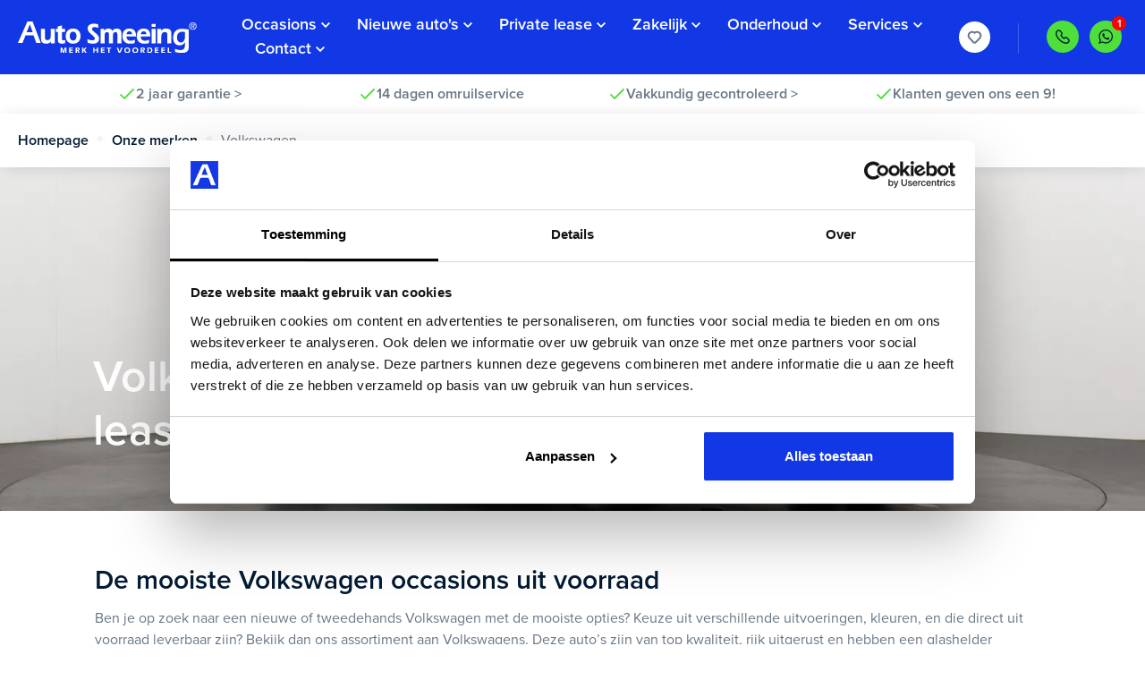

--- FILE ---
content_type: text/html; charset=UTF-8
request_url: https://www.autosmeeing.nl/onze-merken/volkswagen
body_size: 13611
content:
<!DOCTYPE html>
<html class="no-js" lang="nl">
    <head><meta name="google-site-verification" content="tEln8P9e2TVpSAtjhgaRtPahobB-Aktr6Pod83qjYWQ" />
        <!-- Webstores Digital Partner - www.webstores.nl -->
        <meta charset="utf-8">
        <meta name="author" content="">
        <meta name="viewport" content="width=device-width, initial-scale=1">
        <link rel="stylesheet" href="https://use.typekit.net/lfy3pkq.css">
        <link href="/build/manifest.json" rel="manifest">
                                                            
            
<title>Volkswagen kopen of leasen | Nieuw en occasions | Auto Smeeing</title><meta name="description" content="Een nieuwe of jong gebruikte Volkswagen kopen of leasen? Grote voorraad, direct rijden. Het mooiste aanbod Volkswagens vind je bij Auto Smeeing in Soest."/><meta name="robots" content="index,follow"/>    <link rel="canonical" href="https://www.autosmeeing.nl/onze-merken/volkswagen"/>                            <link href="/build/app/css/main.5e875474fd858b3c321d.css" rel="stylesheet">
                            

            
    <script>
        dataLayer = [{
            'event': 'overige',
            'page': 'volkswagen'
        }];
    </script>
    <!-- Google Tag Manager -->
<script>(function(w,d,s,l,i){w[l]=w[l]||[];w[l].push({'gtm.start':
new Date().getTime(),event:'gtm.js'});var f=d.getElementsByTagName(s)[0],
j=d.createElement(s),dl=l!='dataLayer'?'&l='+l:'';j.async=true;j.src=
'https://www.googletagmanager.com/gtm.js?id='+i+dl;f.parentNode.insertBefore(j,f);
})(window,document,'script','dataLayer','GTM-PX9S9DV');</script>
<!-- End Google Tag Manager -->
<meta name="google-site-verification" content="N0IfrBMAFSly4s5IFx7ZT4NZinDPavlVovnO11gWtNQ" /><!-- Start VWO Async SmartCode -->
<link rel="preconnect" href="https://dev.visualwebsiteoptimizer.com" />
<script type='text/javascript' id='vwoCode'>
window._vwo_code || (function() {
var account_id=799696,
version=2.0,
settings_tolerance=2000,
hide_element='body',
hide_element_style = 'opacity:0 !important;filter:alpha(opacity=0) !important;background:none !important',
/* DO NOT EDIT BELOW THIS LINE */
f=false,w=window,d=document,v=d.querySelector('#vwoCode'),cK='_vwo_'+account_id+'_settings',cc={};try{var c=JSON.parse(localStorage.getItem('_vwo_'+account_id+'_config'));cc=c&&typeof c==='object'?c:{}}catch(e){}var stT=cc.stT==='session'?w.sessionStorage:w.localStorage;code={use_existing_jquery:function(){return typeof use_existing_jquery!=='undefined'?use_existing_jquery:undefined},library_tolerance:function(){return typeof library_tolerance!=='undefined'?library_tolerance:undefined},settings_tolerance:function(){return cc.sT||settings_tolerance},hide_element_style:function(){return'{'+(cc.hES||hide_element_style)+'}'},hide_element:function(){return typeof cc.hE==='string'?cc.hE:hide_element},getVersion:function(){return version},finish:function(){if(!f){f=true;var e=d.getElementById('_vis_opt_path_hides');if(e)e.parentNode.removeChild(e)}},finished:function(){return f},load:function(e){var t=this.getSettings(),n=d.createElement('script'),i=this;if(t){n.textContent=t;d.getElementsByTagName('head')[0].appendChild(n);if(!w.VWO||VWO.caE){stT.removeItem(cK);i.load(e)}}else{n.fetchPriority='high';n.src=e;n.type='text/javascript';n.onerror=function(){_vwo_code.finish()};d.getElementsByTagName('head')[0].appendChild(n)}},getSettings:function(){try{var e=stT.getItem(cK);if(!e){return}e=JSON.parse(e);if(Date.now()>e.e){stT.removeItem(cK);return}return e.s}catch(e){return}},init:function(){if(d.URL.indexOf('__vwo_disable__')>-1)return;var e=this.settings_tolerance();w._vwo_settings_timer=setTimeout(function(){_vwo_code.finish();stT.removeItem(cK)},e);var t=d.currentScript,n=d.createElement('style'),i=this.hide_element(),r=t&&!t.async&&i?i+this.hide_element_style():'',c=d.getElementsByTagName('head')[0];n.setAttribute('id','_vis_opt_path_hides');v&&n.setAttribute('nonce',v.nonce);n.setAttribute('type','text/css');if(n.styleSheet)n.styleSheet.cssText=r;else n.appendChild(d.createTextNode(r));c.appendChild(n);this.load('https://dev.visualwebsiteoptimizer.com/j.php?a='+account_id+'&u='+encodeURIComponent(d.URL)+'&vn='+version)}};w._vwo_code=code;code.init();})();
</script>
<!-- End VWO Async SmartCode --><!-- Google Tag Manager -->
<script>(function(w,d,s,l,i){w[l]=w[l]||[];w[l].push({'gtm.start':
new Date().getTime(),event:'gtm.js'});var f=d.getElementsByTagName(s)[0],
j=d.createElement(s),dl=l!='dataLayer'?'&l='+l:'';j.async=true;j.src=
'https://www.googletagmanager.com/gtm.js?id='+i+dl;f.parentNode.insertBefore(j,f);
})(window,document,'script','dataLayer','GTM-WGBST5RT');</script>
<!-- End Google Tag Manager -->
</head>
    <body itemscope itemtype="http://schema.org/WebPage"><!-- Google Tag Manager (noscript) -->
<noscript><iframe src="https://www.googletagmanager.com/ns.html?id=GTM-PX9S9DV"
                  height="0" width="0" style="display:none;visibility:hidden"></iframe></noscript>
<!-- End Google Tag Manager (noscript) -->
<!-- Google Tag Manager (noscript) -->
<noscript><iframe src="https://www.googletagmanager.com/ns.html?id=GTM-WGBST5RT"
                  height="0" width="0" style="display:none;visibility:hidden"></iframe></noscript>
<!-- End Google Tag Manager (noscript) -->

                    <header class="main-header">
        <div class="main-header-wrapper">
        <div class="container container--xl">
            <div class="d-flex align-items-center justify-content-between justify-content-lg-start w-100">
                <div class="main-header__nav-toggle d-lg-none">
                    <button
                        class="btn btn--clean text-white click-utag-trackable"
                        data-toggle-mobile-nav
                        data-event-label=""
                        data-event-category="Menu"
                        data-event-action="Open"
                    >
                        <div class="btn__icon-wrapper">
                            
<svg class="icon icon--20 icon--hamburger">
    <use xlink:href="/build/app/img/symbols.4fb2d77e6c43bb51e6eb.svg#hamburger"></use>
</svg>
                            
<svg class="icon icon--12 icon--cross">
    <use xlink:href="/build/app/img/symbols.4fb2d77e6c43bb51e6eb.svg#cross"></use>
</svg>
                        </div>
                    </button>
                </div>
                <div class="main-header__logo logo">
                    <a class="logo__link" href="/" title="">
                        <img class="logo__image" src="/build/app/img/logo.42df8016737306f97b59d7d4d5fa2733.svg" alt="">
                    </a>
                </div>
                <div class="main-header__nav-wrapper" data-toggleable data-toggleable-observe="[data-toggle-mobile-nav]">
                    <div class="main-header__nav-container d-flex flex-column h-100 position-relative">
                        <nav class="main-header__nav-primary mb-2 mb-lg-0">
                            <ul class="nav nav--primary">
                                                                                                                                                                                                                <li class="nav-item has-children">
                                            <a
                                                class="nav-link  click-utag-trackable d-none d-lg-flex align-items-center"
                                                href="https://www.autosmeeing.nl/occasions"
                                                title="Occasions"
                                                data-event-label=""
                                                data-event-category="Menu"
                                                data-event-action="Occasions"
                                            >
                                                <span class="d-inline-flex">Occasions</span>
                                                                                                    <span class="d-none d-lg-inline-flex nav__icon">
                                                        
<svg class="icon icon--10 icon--cheveron">
    <use xlink:href="/build/app/img/symbols.4fb2d77e6c43bb51e6eb.svg#chevron-down"></use>
</svg>
                                                    </span>
                                                                                            </a>
                                                                                            <a href="#" class="nav-link d-flex justify-content-between align-items-center d-lg-none" data-toggle-occasions>
                                                    <span class="d-inline-flex">Occasions</span>
                                                    
<svg class="icon icon--12 icon--chevron">
    <use xlink:href="/build/app/img/symbols.4fb2d77e6c43bb51e6eb.svg#chevron"></use>
</svg>
                                                </a>
                                                                                                                                        <div class="nav__dropdown" data-toggleable data-toggleable-observe="[data-toggle-occasions]">
                                                    <ul class="list d-flex flex-column">
                                                                                                                <li class="list__item d-lg-none">
                                                            <a
                                                                class="list__link click-utag-trackable"
                                                                href="https://www.autosmeeing.nl/occasions"
                                                                data-event-label=""
                                                                data-event-category="Menu"
                                                                data-event-action="Occasions"
                                                            >
                                                                Occasions
                                                            </a>
                                                        </li>
                                                                                                                    <li class="list__item">
                                                                <a
                                                                    class="list__link click-utag-trackable"
                                                                    href="https://www.autosmeeing.nl/occasions/personenautos"
                                                                    data-event-label=""
                                                                    data-event-category="Menu"
                                                                    data-event-action="Occasions - Personenauto&#039;s"
                                                                >
                                                                    Personenauto&#039;s
                                                                </a>
                                                            </li>
                                                                                                                    <li class="list__item">
                                                                <a
                                                                    class="list__link click-utag-trackable"
                                                                    href="https://www.autosmeeing.nl/occasions/bestelwagens"
                                                                    data-event-label=""
                                                                    data-event-category="Menu"
                                                                    data-event-action="Occasions - Bestelwagens"
                                                                >
                                                                    Bestelwagens
                                                                </a>
                                                            </li>
                                                                                                                    <li class="list__item">
                                                                <a
                                                                    class="list__link click-utag-trackable"
                                                                    href="https://www.autosmeeing.nl/occasions/elektrisch-aanbod"
                                                                    data-event-label=""
                                                                    data-event-category="Menu"
                                                                    data-event-action="Occasions - 100% Elektrisch"
                                                                >
                                                                    100% Elektrisch
                                                                </a>
                                                            </li>
                                                                                                                    <li class="list__item">
                                                                <a
                                                                    class="list__link click-utag-trackable"
                                                                    href="https://www.autosmeeing.nl/occasions/recent-afgeprijsd"
                                                                    data-event-label=""
                                                                    data-event-category="Menu"
                                                                    data-event-action="Occasions - In prijs verlaagd"
                                                                >
                                                                    In prijs verlaagd
                                                                </a>
                                                            </li>
                                                                                                                    <li class="list__item">
                                                                <a
                                                                    class="list__link click-utag-trackable"
                                                                    href="https://www.autosmeeing.nl/occasions/nieuw-binnen-bij-smeeing"
                                                                    data-event-label=""
                                                                    data-event-category="Menu"
                                                                    data-event-action="Occasions - Nieuw binnen"
                                                                >
                                                                    Nieuw binnen
                                                                </a>
                                                            </li>
                                                                                                                    <li class="list__item">
                                                                <a
                                                                    class="list__link click-utag-trackable"
                                                                    href="https://www.autosmeeing.nl/occasions/smeeing-auto-plan"
                                                                    data-event-label=""
                                                                    data-event-category="Menu"
                                                                    data-event-action="Occasions - Smeeing Auto Plan"
                                                                >
                                                                    Smeeing Auto Plan
                                                                </a>
                                                            </li>
                                                                                                            </ul>
                                                </div>
                                                                                    </li>
                                                                            <li class="nav-item has-children">
                                            <a
                                                class="nav-link  click-utag-trackable d-none d-lg-flex align-items-center"
                                                href="https://www.autosmeeing.nl/nieuw"
                                                title="Nieuwe auto&#039;s"
                                                data-event-label=""
                                                data-event-category="Menu"
                                                data-event-action="Nieuwe auto&#039;s"
                                            >
                                                <span class="d-inline-flex">Nieuwe auto&#039;s</span>
                                                                                                    <span class="d-none d-lg-inline-flex nav__icon">
                                                        
<svg class="icon icon--10 icon--cheveron">
    <use xlink:href="/build/app/img/symbols.4fb2d77e6c43bb51e6eb.svg#chevron-down"></use>
</svg>
                                                    </span>
                                                                                            </a>
                                                                                            <a href="#" class="nav-link d-flex justify-content-between align-items-center d-lg-none" data-toggle-nieuweautos>
                                                    <span class="d-inline-flex">Nieuwe auto&#039;s</span>
                                                    
<svg class="icon icon--12 icon--chevron">
    <use xlink:href="/build/app/img/symbols.4fb2d77e6c43bb51e6eb.svg#chevron"></use>
</svg>
                                                </a>
                                                                                                                                        <div class="nav__dropdown" data-toggleable data-toggleable-observe="[data-toggle-nieuweautos]">
                                                    <ul class="list d-flex flex-column">
                                                                                                                <li class="list__item d-lg-none">
                                                            <a
                                                                class="list__link click-utag-trackable"
                                                                href="https://www.autosmeeing.nl/nieuw"
                                                                data-event-label=""
                                                                data-event-category="Menu"
                                                                data-event-action="Nieuwe auto&#039;s"
                                                            >
                                                                Nieuwe auto&#039;s
                                                            </a>
                                                        </li>
                                                                                                                    <li class="list__item">
                                                                <a
                                                                    class="list__link click-utag-trackable"
                                                                    href="https://www.autosmeeing.nl/nieuw/personenauto-s"
                                                                    data-event-label=""
                                                                    data-event-category="Menu"
                                                                    data-event-action="Nieuwe auto&#039;s - Personenauto&#039;s"
                                                                >
                                                                    Personenauto&#039;s
                                                                </a>
                                                            </li>
                                                                                                                    <li class="list__item">
                                                                <a
                                                                    class="list__link click-utag-trackable"
                                                                    href="https://www.autosmeeing.nl/nieuw/bestelwagens"
                                                                    data-event-label=""
                                                                    data-event-category="Menu"
                                                                    data-event-action="Nieuwe auto&#039;s - Bestelwagens"
                                                                >
                                                                    Bestelwagens
                                                                </a>
                                                            </li>
                                                                                                            </ul>
                                                </div>
                                                                                    </li>
                                                                            <li class="nav-item has-children">
                                            <a
                                                class="nav-link  click-utag-trackable d-none d-lg-flex align-items-center"
                                                href="https://www.autosmeeing.nl/leasen"
                                                title="Private lease"
                                                data-event-label=""
                                                data-event-category="Menu"
                                                data-event-action="Private lease"
                                            >
                                                <span class="d-inline-flex">Private lease</span>
                                                                                                    <span class="d-none d-lg-inline-flex nav__icon">
                                                        
<svg class="icon icon--10 icon--cheveron">
    <use xlink:href="/build/app/img/symbols.4fb2d77e6c43bb51e6eb.svg#chevron-down"></use>
</svg>
                                                    </span>
                                                                                            </a>
                                                                                            <a href="#" class="nav-link d-flex justify-content-between align-items-center d-lg-none" data-toggle-privatelease>
                                                    <span class="d-inline-flex">Private lease</span>
                                                    
<svg class="icon icon--12 icon--chevron">
    <use xlink:href="/build/app/img/symbols.4fb2d77e6c43bb51e6eb.svg#chevron"></use>
</svg>
                                                </a>
                                                                                                                                        <div class="nav__dropdown" data-toggleable data-toggleable-observe="[data-toggle-privatelease]">
                                                    <ul class="list d-flex flex-column">
                                                                                                                <li class="list__item d-lg-none">
                                                            <a
                                                                class="list__link click-utag-trackable"
                                                                href="https://www.autosmeeing.nl/leasen"
                                                                data-event-label=""
                                                                data-event-category="Menu"
                                                                data-event-action="Private lease"
                                                            >
                                                                Private lease
                                                            </a>
                                                        </li>
                                                                                                                    <li class="list__item">
                                                                <a
                                                                    class="list__link click-utag-trackable"
                                                                    href="https://www.autosmeeing.nl/leasen/private-lease-deals"
                                                                    data-event-label=""
                                                                    data-event-category="Menu"
                                                                    data-event-action="Private lease - Totaal aanbod"
                                                                >
                                                                    Totaal aanbod
                                                                </a>
                                                            </li>
                                                                                                                    <li class="list__item">
                                                                <a
                                                                    class="list__link click-utag-trackable"
                                                                    href="https://www.autosmeeing.nl/leasen/nieuwe-autos"
                                                                    data-event-label=""
                                                                    data-event-category="Menu"
                                                                    data-event-action="Private lease - Nieuwe auto&#039;s"
                                                                >
                                                                    Nieuwe auto&#039;s
                                                                </a>
                                                            </li>
                                                                                                                    <li class="list__item">
                                                                <a
                                                                    class="list__link click-utag-trackable"
                                                                    href="https://www.autosmeeing.nl/leasen/elektrische-auto-aanbod"
                                                                    data-event-label=""
                                                                    data-event-category="Menu"
                                                                    data-event-action="Private lease - 100% Elektrisch"
                                                                >
                                                                    100% Elektrisch
                                                                </a>
                                                            </li>
                                                                                                                    <li class="list__item">
                                                                <a
                                                                    class="list__link click-utag-trackable"
                                                                    href="https://www.autosmeeing.nl/leasen/inruilmogelijkheden"
                                                                    data-event-label=""
                                                                    data-event-category="Menu"
                                                                    data-event-action="Private lease - Inruilmogelijkheden"
                                                                >
                                                                    Inruilmogelijkheden
                                                                </a>
                                                            </li>
                                                                                                                    <li class="list__item">
                                                                <a
                                                                    class="list__link click-utag-trackable"
                                                                    href="https://www.autosmeeing.nl/leasen/verschil-private-lease-en-financiering"
                                                                    data-event-label=""
                                                                    data-event-category="Menu"
                                                                    data-event-action="Private lease - Verschil private lease vs financieren"
                                                                >
                                                                    Verschil private lease vs financieren
                                                                </a>
                                                            </li>
                                                                                                            </ul>
                                                </div>
                                                                                    </li>
                                                                            <li class="nav-item has-children">
                                            <a
                                                class="nav-link  click-utag-trackable d-none d-lg-flex align-items-center"
                                                href="https://www.autosmeeing.nl/zakelijk-leasen"
                                                title="Zakelijk"
                                                data-event-label=""
                                                data-event-category="Menu"
                                                data-event-action="Zakelijk"
                                            >
                                                <span class="d-inline-flex">Zakelijk</span>
                                                                                                    <span class="d-none d-lg-inline-flex nav__icon">
                                                        
<svg class="icon icon--10 icon--cheveron">
    <use xlink:href="/build/app/img/symbols.4fb2d77e6c43bb51e6eb.svg#chevron-down"></use>
</svg>
                                                    </span>
                                                                                            </a>
                                                                                            <a href="#" class="nav-link d-flex justify-content-between align-items-center d-lg-none" data-toggle-zakelijk>
                                                    <span class="d-inline-flex">Zakelijk</span>
                                                    
<svg class="icon icon--12 icon--chevron">
    <use xlink:href="/build/app/img/symbols.4fb2d77e6c43bb51e6eb.svg#chevron"></use>
</svg>
                                                </a>
                                                                                                                                        <div class="nav__dropdown" data-toggleable data-toggleable-observe="[data-toggle-zakelijk]">
                                                    <ul class="list d-flex flex-column">
                                                                                                                <li class="list__item d-lg-none">
                                                            <a
                                                                class="list__link click-utag-trackable"
                                                                href="https://www.autosmeeing.nl/zakelijk-leasen"
                                                                data-event-label=""
                                                                data-event-category="Menu"
                                                                data-event-action="Zakelijk"
                                                            >
                                                                Zakelijk
                                                            </a>
                                                        </li>
                                                                                                                    <li class="list__item">
                                                                <a
                                                                    class="list__link click-utag-trackable"
                                                                    href="https://www.autosmeeing.nl/zakelijk-leasen/personenauto-s-kopen-btw-aftrekbaar"
                                                                    data-event-label=""
                                                                    data-event-category="Menu"
                                                                    data-event-action="Zakelijk - Personenauto&#039;s kopen (BTW aftrekbaar)"
                                                                >
                                                                    Personenauto&#039;s kopen (BTW aftrekbaar)
                                                                </a>
                                                            </li>
                                                                                                                    <li class="list__item">
                                                                <a
                                                                    class="list__link click-utag-trackable"
                                                                    href="https://www.autosmeeing.nl/zakelijk-leasen/personenauto-s-financial-lease"
                                                                    data-event-label=""
                                                                    data-event-category="Menu"
                                                                    data-event-action="Zakelijk - Personenauto’s (financial lease)"
                                                                >
                                                                    Personenauto’s (financial lease)
                                                                </a>
                                                            </li>
                                                                                                                    <li class="list__item">
                                                                <a
                                                                    class="list__link click-utag-trackable"
                                                                    href="https://www.autosmeeing.nl/zakelijk-leasen/bestelwagens-kopen"
                                                                    data-event-label=""
                                                                    data-event-category="Menu"
                                                                    data-event-action="Zakelijk - Bestelwagens kopen"
                                                                >
                                                                    Bestelwagens kopen
                                                                </a>
                                                            </li>
                                                                                                                    <li class="list__item">
                                                                <a
                                                                    class="list__link click-utag-trackable"
                                                                    href="https://www.autosmeeing.nl/zakelijk-leasen/bestelwagens-financial-lease"
                                                                    data-event-label=""
                                                                    data-event-category="Menu"
                                                                    data-event-action="Zakelijk - Bestelwagens (financial lease)"
                                                                >
                                                                    Bestelwagens (financial lease)
                                                                </a>
                                                            </li>
                                                                                                            </ul>
                                                </div>
                                                                                    </li>
                                                                            <li class="nav-item has-children">
                                            <a
                                                class="nav-link  click-utag-trackable d-none d-lg-flex align-items-center"
                                                href="https://www.autosmeeing.nl/werkplaats"
                                                title="Onderhoud"
                                                data-event-label=""
                                                data-event-category="Menu"
                                                data-event-action="Onderhoud"
                                            >
                                                <span class="d-inline-flex">Onderhoud</span>
                                                                                                    <span class="d-none d-lg-inline-flex nav__icon">
                                                        
<svg class="icon icon--10 icon--cheveron">
    <use xlink:href="/build/app/img/symbols.4fb2d77e6c43bb51e6eb.svg#chevron-down"></use>
</svg>
                                                    </span>
                                                                                            </a>
                                                                                            <a href="#" class="nav-link d-flex justify-content-between align-items-center d-lg-none" data-toggle-onderhoud>
                                                    <span class="d-inline-flex">Onderhoud</span>
                                                    
<svg class="icon icon--12 icon--chevron">
    <use xlink:href="/build/app/img/symbols.4fb2d77e6c43bb51e6eb.svg#chevron"></use>
</svg>
                                                </a>
                                                                                                                                        <div class="nav__dropdown" data-toggleable data-toggleable-observe="[data-toggle-onderhoud]">
                                                    <ul class="list d-flex flex-column">
                                                                                                                <li class="list__item d-lg-none">
                                                            <a
                                                                class="list__link click-utag-trackable"
                                                                href="https://www.autosmeeing.nl/werkplaats"
                                                                data-event-label=""
                                                                data-event-category="Menu"
                                                                data-event-action="Onderhoud"
                                                            >
                                                                Onderhoud
                                                            </a>
                                                        </li>
                                                                                                                    <li class="list__item">
                                                                <a
                                                                    class="list__link click-utag-trackable"
                                                                    href="https://www.autosmeeing.nl/werkplaats/werkplaats-afspraak"
                                                                    data-event-label=""
                                                                    data-event-category="Menu"
                                                                    data-event-action="Onderhoud - Werkplaats afspraak maken"
                                                                >
                                                                    Werkplaats afspraak maken
                                                                </a>
                                                            </li>
                                                                                                                    <li class="list__item">
                                                                <a
                                                                    class="list__link click-utag-trackable"
                                                                    href="https://www.autosmeeing.nl/werkplaats/bandencentrum"
                                                                    data-event-label=""
                                                                    data-event-category="Menu"
                                                                    data-event-action="Onderhoud - Bandencentrum"
                                                                >
                                                                    Bandencentrum
                                                                </a>
                                                            </li>
                                                                                                                    <li class="list__item">
                                                                <a
                                                                    class="list__link click-utag-trackable"
                                                                    href="https://www.autosmeeing.nl/werkplaats/shop"
                                                                    data-event-label=""
                                                                    data-event-category="Menu"
                                                                    data-event-action="Onderhoud - Banden en velgen shop"
                                                                >
                                                                    Banden en velgen shop
                                                                </a>
                                                            </li>
                                                                                                                    <li class="list__item">
                                                                <a
                                                                    class="list__link click-utag-trackable"
                                                                    href="https://www.autosmeeing.nl/werkplaats/terugroepacties"
                                                                    data-event-label=""
                                                                    data-event-category="Menu"
                                                                    data-event-action="Onderhoud - Terugroepacties"
                                                                >
                                                                    Terugroepacties
                                                                </a>
                                                            </li>
                                                                                                                    <li class="list__item">
                                                                <a
                                                                    class="list__link click-utag-trackable"
                                                                    href="https://www.autosmeeing.nl/werkplaats/garantieaanvraag"
                                                                    data-event-label=""
                                                                    data-event-category="Menu"
                                                                    data-event-action="Onderhoud - Garantieaanvraag"
                                                                >
                                                                    Garantieaanvraag
                                                                </a>
                                                            </li>
                                                                                                            </ul>
                                                </div>
                                                                                    </li>
                                                                            <li class="nav-item has-children">
                                            <a
                                                class="nav-link  click-utag-trackable d-none d-lg-flex align-items-center"
                                                href="https://www.autosmeeing.nl/services"
                                                title="Services"
                                                data-event-label=""
                                                data-event-category="Menu"
                                                data-event-action="Services"
                                            >
                                                <span class="d-inline-flex">Services</span>
                                                                                                    <span class="d-none d-lg-inline-flex nav__icon">
                                                        
<svg class="icon icon--10 icon--cheveron">
    <use xlink:href="/build/app/img/symbols.4fb2d77e6c43bb51e6eb.svg#chevron-down"></use>
</svg>
                                                    </span>
                                                                                            </a>
                                                                                            <a href="#" class="nav-link d-flex justify-content-between align-items-center d-lg-none" data-toggle-services>
                                                    <span class="d-inline-flex">Services</span>
                                                    
<svg class="icon icon--12 icon--chevron">
    <use xlink:href="/build/app/img/symbols.4fb2d77e6c43bb51e6eb.svg#chevron"></use>
</svg>
                                                </a>
                                                                                                                                        <div class="nav__dropdown" data-toggleable data-toggleable-observe="[data-toggle-services]">
                                                    <ul class="list d-flex flex-column">
                                                                                                                <li class="list__item d-lg-none">
                                                            <a
                                                                class="list__link click-utag-trackable"
                                                                href="https://www.autosmeeing.nl/services"
                                                                data-event-label=""
                                                                data-event-category="Menu"
                                                                data-event-action="Services"
                                                            >
                                                                Services
                                                            </a>
                                                        </li>
                                                                                                                    <li class="list__item">
                                                                <a
                                                                    class="list__link click-utag-trackable"
                                                                    href="https://www.autosmeeing.nl/services/actuele-acties"
                                                                    data-event-label=""
                                                                    data-event-category="Menu"
                                                                    data-event-action="Services - Actuele acties"
                                                                >
                                                                    Actuele acties
                                                                </a>
                                                            </li>
                                                                                                                    <li class="list__item">
                                                                <a
                                                                    class="list__link click-utag-trackable"
                                                                    href="https://www.autosmeeing.nl/services/carprof-service-card"
                                                                    data-event-label=""
                                                                    data-event-category="Menu"
                                                                    data-event-action="Services - CarProf Service Card"
                                                                >
                                                                    CarProf Service Card
                                                                </a>
                                                            </li>
                                                                                                                    <li class="list__item">
                                                                <a
                                                                    class="list__link click-utag-trackable"
                                                                    href="https://www.autosmeeing.nl/services/inruilmogelijkheden"
                                                                    data-event-label=""
                                                                    data-event-category="Menu"
                                                                    data-event-action="Services - Je auto inruilen"
                                                                >
                                                                    Je auto inruilen
                                                                </a>
                                                            </li>
                                                                                                                    <li class="list__item">
                                                                <a
                                                                    class="list__link click-utag-trackable"
                                                                    href="https://www.autosmeeing.nl/services/auto-verkopen"
                                                                    data-event-label=""
                                                                    data-event-category="Menu"
                                                                    data-event-action="Services - Je auto verkopen"
                                                                >
                                                                    Je auto verkopen
                                                                </a>
                                                            </li>
                                                                                                                    <li class="list__item">
                                                                <a
                                                                    class="list__link click-utag-trackable"
                                                                    href="https://www.autosmeeing.nl/services/garantie-aanvragen"
                                                                    data-event-label=""
                                                                    data-event-category="Menu"
                                                                    data-event-action="Services - Garantieaanvraag"
                                                                >
                                                                    Garantieaanvraag
                                                                </a>
                                                            </li>
                                                                                                                    <li class="list__item">
                                                                <a
                                                                    class="list__link click-utag-trackable"
                                                                    href="https://www.autosmeeing.nl/services/hulp-bij-pech"
                                                                    data-event-label=""
                                                                    data-event-category="Menu"
                                                                    data-event-action="Services - Hulp bij pech"
                                                                >
                                                                    Hulp bij pech
                                                                </a>
                                                            </li>
                                                                                                                    <li class="list__item">
                                                                <a
                                                                    class="list__link click-utag-trackable"
                                                                    href="https://www.autosmeeing.nl/services/bovag-verzekering"
                                                                    data-event-label=""
                                                                    data-event-category="Menu"
                                                                    data-event-action="Services - Bovag Verzekering"
                                                                >
                                                                    Bovag Verzekering
                                                                </a>
                                                            </li>
                                                                                                                    <li class="list__item">
                                                                <a
                                                                    class="list__link click-utag-trackable"
                                                                    href="https://www.autosmeeing.nl/services/smeeing-auto-plan"
                                                                    data-event-label=""
                                                                    data-event-category="Menu"
                                                                    data-event-action="Services - Smeeing Auto Plan"
                                                                >
                                                                    Smeeing Auto Plan
                                                                </a>
                                                            </li>
                                                                                                            </ul>
                                                </div>
                                                                                    </li>
                                                                            <li class="nav-item has-children">
                                            <a
                                                class="nav-link  click-utag-trackable d-none d-lg-flex align-items-center"
                                                href="https://www.autosmeeing.nl/contact"
                                                title="Contact"
                                                data-event-label=""
                                                data-event-category="Menu"
                                                data-event-action="Contact"
                                            >
                                                <span class="d-inline-flex">Contact</span>
                                                                                                    <span class="d-none d-lg-inline-flex nav__icon">
                                                        
<svg class="icon icon--10 icon--cheveron">
    <use xlink:href="/build/app/img/symbols.4fb2d77e6c43bb51e6eb.svg#chevron-down"></use>
</svg>
                                                    </span>
                                                                                            </a>
                                                                                            <a href="#" class="nav-link d-flex justify-content-between align-items-center d-lg-none" data-toggle-contact>
                                                    <span class="d-inline-flex">Contact</span>
                                                    
<svg class="icon icon--12 icon--chevron">
    <use xlink:href="/build/app/img/symbols.4fb2d77e6c43bb51e6eb.svg#chevron"></use>
</svg>
                                                </a>
                                                                                                                                        <div class="nav__dropdown" data-toggleable data-toggleable-observe="[data-toggle-contact]">
                                                    <ul class="list d-flex flex-column">
                                                                                                                <li class="list__item d-lg-none">
                                                            <a
                                                                class="list__link click-utag-trackable"
                                                                href="https://www.autosmeeing.nl/contact"
                                                                data-event-label=""
                                                                data-event-category="Menu"
                                                                data-event-action="Contact"
                                                            >
                                                                Contact
                                                            </a>
                                                        </li>
                                                                                                                    <li class="list__item">
                                                                <a
                                                                    class="list__link click-utag-trackable"
                                                                    href="https://www.autosmeeing.nl/contact/openingstijden"
                                                                    data-event-label=""
                                                                    data-event-category="Menu"
                                                                    data-event-action="Contact - Openingstijden"
                                                                >
                                                                    Openingstijden
                                                                </a>
                                                            </li>
                                                                                                                    <li class="list__item">
                                                                <a
                                                                    class="list__link click-utag-trackable"
                                                                    href="https://www.autosmeeing.nl/contact/over-ons"
                                                                    data-event-label=""
                                                                    data-event-category="Menu"
                                                                    data-event-action="Contact - Over ons"
                                                                >
                                                                    Over ons
                                                                </a>
                                                            </li>
                                                                                                                    <li class="list__item">
                                                                <a
                                                                    class="list__link click-utag-trackable"
                                                                    href="https://www.autosmeeing.nl/contact/missie-en-visie"
                                                                    data-event-label=""
                                                                    data-event-category="Menu"
                                                                    data-event-action="Contact - Missie &amp; visie"
                                                                >
                                                                    Missie &amp; visie
                                                                </a>
                                                            </li>
                                                                                                                    <li class="list__item">
                                                                <a
                                                                    class="list__link click-utag-trackable"
                                                                    href="https://www.autosmeeing.nl/contact/reviews"
                                                                    data-event-label=""
                                                                    data-event-category="Menu"
                                                                    data-event-action="Contact - Reviews"
                                                                >
                                                                    Reviews
                                                                </a>
                                                            </li>
                                                                                                                    <li class="list__item">
                                                                <a
                                                                    class="list__link click-utag-trackable"
                                                                    href="https://www.autosmeeing.nl/contact/vacatures"
                                                                    data-event-label=""
                                                                    data-event-category="Menu"
                                                                    data-event-action="Contact - Vacatures"
                                                                >
                                                                    Vacatures
                                                                </a>
                                                            </li>
                                                                                                                    <li class="list__item">
                                                                <a
                                                                    class="list__link click-utag-trackable"
                                                                    href="https://www.autosmeeing.nl/contact/klanttevredenheid"
                                                                    data-event-label=""
                                                                    data-event-category="Menu"
                                                                    data-event-action="Contact - Klanttevredenheid"
                                                                >
                                                                    Klanttevredenheid
                                                                </a>
                                                            </li>
                                                                                                            </ul>
                                                </div>
                                                                                    </li>
                                                                                                </ul>
                        </nav>
                        <div class="mt-auto d-lg-none">
                                                                                                                                            </div>
                    </div>
                </div>
                <div class="main-header__support d-flex align-items-center ml-lg-auto">
                                                                                                                                                                                        <div class="main-header__favorite-toggle text-decoration-none" data-favorite-count data-fill-icon></div>

                        <a class="btn btn--phone p-0 text-decoration-none" href="tel:035 603 9999" title="Bel ons" rel="noopener noreferrer" target="_blank">
                            <div class="icon-frame bg-primary">
                                
<svg class="icon icon--12 text-base mt-0">
    <use xlink:href="/build/app/img/symbols.4fb2d77e6c43bb51e6eb.svg#phone"></use>
</svg>
                            </div>
                        </a>
                                                    <a class="btn btn--whatsapp p-0 border-none text-decoration-none" href="https://wa.me/31356039925" title="WhatsApp ons" rel="noopener noreferrer" target="_blank">
                                <div class="icon-frame bg-primary">
                                    
<svg class="icon icon--12 text-base mt-0">
    <use xlink:href="/build/app/img/symbols.4fb2d77e6c43bb51e6eb.svg#whatsapp"></use>
</svg>
                                </div>
                            </a>
                                                            </div>
            </div>
                    </div>
    </div>
</header>
                                            
    <div class="bg-white">
        <div class="container" style="--slides: 4;">
            

    
<div id="carousel-10819" class="carousel carousel--usps">
                                                <div class="carousel__slide">
                            <a href="https://www.autosmeeing.nl/standaard-2-jaar-garantie" title="2 jaar garantie &gt;" class="carousel__usp" target="_blank">
                                <span class="carousel__usp-icon-wrapper">
                                    
<svg class="icon icon--20 carousel__usp-icon text-primary">
    <use xlink:href="/build/app/img/symbols.4fb2d77e6c43bb51e6eb.svg#check"></use>
</svg>
                                </span>
                                <span class="carousel__usp-text">2 jaar garantie &gt;</span>
                            </a>
                        </div>
                                            <div class="carousel__slide">
                            <a href="https://www.autosmeeing.nl/14-dagen-omruilservice" title="14 dagen omruilservice" class="carousel__usp" target="_blank">
                                <span class="carousel__usp-icon-wrapper">
                                    
<svg class="icon icon--20 carousel__usp-icon text-primary">
    <use xlink:href="/build/app/img/symbols.4fb2d77e6c43bb51e6eb.svg#check"></use>
</svg>
                                </span>
                                <span class="carousel__usp-text">14 dagen omruilservice</span>
                            </a>
                        </div>
                                            <div class="carousel__slide">
                            <a href="https://www.autosmeeing.nl/voorbereidingsproces-van-de-auto" title="Vakkundig gecontroleerd &gt;" class="carousel__usp" target="_blank">
                                <span class="carousel__usp-icon-wrapper">
                                    
<svg class="icon icon--20 carousel__usp-icon text-primary">
    <use xlink:href="/build/app/img/symbols.4fb2d77e6c43bb51e6eb.svg#check"></use>
</svg>
                                </span>
                                <span class="carousel__usp-text">Vakkundig gecontroleerd &gt;</span>
                            </a>
                        </div>
                                            <div class="carousel__slide">
                            <a href="https://www.autosmeeing.nl/contact/reviews" title="Klanten geven ons een 9!" class="carousel__usp" target="_blank">
                                <span class="carousel__usp-icon-wrapper">
                                    
<svg class="icon icon--20 carousel__usp-icon text-primary">
    <use xlink:href="/build/app/img/symbols.4fb2d77e6c43bb51e6eb.svg#check"></use>
</svg>
                                </span>
                                <span class="carousel__usp-text">Klanten geven ons een 9!</span>
                            </a>
                        </div>
                                    </div>
        </div>
    </div>
                                

        
    <nav class="nav nav--breadcrumbs" aria-label="breadcrumb">
        <div class="container container--xl px-0">
            <div class="row no-gutters">
                <div class="col-12">
                    <ol class="breadcrumb">
                                                                                                                                                                                                                    <li class="breadcrumb-item d-none d-lg-inline-block">
                                    <a class="breadcrumb-link" href="https://www.autosmeeing.nl/">
                                        
<svg class="icon icon--10 icon--chevron d-lg-none mr-1">
    <use xlink:href="/build/app/img/symbols.4fb2d77e6c43bb51e6eb.svg#chevron"></use>
</svg>
                                        Homepage
                                        
<svg class="icon icon--10 icon--dot text-quaternary d-none d-lg-inline-block">
    <use xlink:href="/build/app/img/symbols.4fb2d77e6c43bb51e6eb.svg#dot"></use>
</svg>
                                    </a>
                                </li>
                                                                                                                                                                                                    <li class="breadcrumb-item">
                                    <a class="breadcrumb-link" href="https://www.autosmeeing.nl/onze-merken">
                                        
<svg class="icon icon--10 icon--chevron d-lg-none mr-1">
    <use xlink:href="/build/app/img/symbols.4fb2d77e6c43bb51e6eb.svg#chevron"></use>
</svg>
                                        Onze merken
                                        
<svg class="icon icon--10 icon--dot text-quaternary d-none d-lg-inline-block">
    <use xlink:href="/build/app/img/symbols.4fb2d77e6c43bb51e6eb.svg#dot"></use>
</svg>
                                    </a>
                                </li>
                                                                                                                                                                                                    <li class="breadcrumb-item active" aria-current="page">
                                    Volkswagen
                                </li>
                                                                                                    </ol>
                </div>
            </div>
        </div>
    </nav>
    <script type="application/ld+json">
            {
                "@context": "http://schema.org",
                "@type": "BreadcrumbList",
                "itemListElement":[{"@type":"ListItem","position":1,"item":{"@id":"https://www.autosmeeing.nl/","name":"Homepage"}},{"@type":"ListItem","position":2,"item":{"@id":"https://www.autosmeeing.nl/onze-merken","name":"Onze merken"}},{"@type":"ListItem","position":3,"item":{"@id":"https://www.autosmeeing.nl/onze-merken/volkswagen","name":"Volkswagen"}}]
            }

    </script>

            <main class="main-content">
                    


    


<section class="pane pane--hero pane--base ">
            <div class=" hero" style="background-image:url(https://amihkturdo.cloudimg.io/v7/https://s3.eu-central-1.amazonaws.com/autosmeeing-nl/05/volkswagen-occasions-hero.jpg?v=1-0&amp;width=1500&amp;height=800&amp;gravity=center); background-image: -webkit-image-set(url(https://amihkturdo.cloudimg.io/v7/https://s3.eu-central-1.amazonaws.com/autosmeeing-nl/05/volkswagen-occasions-hero.jpg?v=1-0&amp;width=1500&amp;height=800&amp;gravity=center) 1x, url(https://amihkturdo.cloudimg.io/v7/https://s3.eu-central-1.amazonaws.com/autosmeeing-nl/05/volkswagen-occasions-hero.jpg?v=1-0&amp;width=3000&amp;height=1600&amp;gravity=center) 2x);"></div>
        <div class="d-none hero"></div>
        <div class="pane__text">
            <div class="container">
                <div class="row no-gutters justify-content-center">
                    <div class="col-12 col-lg-11">
                        <div class="row">
                            <div class="col-12 col-lg-8 col-xl-7">
                                                                                                            <h1 class="pane__heading">Volkswagen kopen of leasen bij Auto Smeeing</h1>
                                                                                                </div>
                        </div>
                    </div>
                </div>
                                            </div>
        </div>
    </section>
                    
    




<section class="pane pane--default">
            <div class="container">
                            <div class="row justify-content-center">
                    <div class="col-12 col-lg-11">
                                <div class="row gutters-2">
            <div class="col-12">
                                                                                <h2 class="mb-1">De mooiste Volkswagen occasions uit voorraad</h2>
                                                                                            <p>Ben je op zoek naar een nieuwe of tweedehands Volkswagen met de mooiste opties? Keuze uit verschillende uitvoeringen, kleuren, en die direct uit voorraad leverbaar zijn? Bekijk dan ons assortiment aan Volkswagens. Deze auto’s zijn van top kwaliteit, rijk uitgerust en hebben een glashelder verleden. Uiteraard kun je ze bij ons kopen, financieren of private leasen en zakelijk financieel of operationeel leasen.</p>
                            </div>
                                                <div class="col-12 col-lg-auto">
                                                <a class="btn btn-primary" href="https://www.autosmeeing.nl/occasions/volkswagen" title="Bekijk onze voorraad">
                            <span class="btn-text">Bekijk onze voorraad</span>
                            
<svg class="icon icon--24 btn__icon icon icon--24">
    <use xlink:href="/build/app/img/symbols.4fb2d77e6c43bb51e6eb.svg#btn-arrow"></use>
</svg>
                        </a>
                                            </div>
                                                    </div>
                        </div>
                </div>
                    </div>
    </section>
                    




    
<section class="pane pane--quaternary has-overflow-carousel">
            <div class="container">
                            <div class="row justify-content-center">
                    <div class="col-12 col-lg-11">
                                    <h2 class="mb-1 mb-lg-2">Bekijk onze modellen</h2>
        

    
<div id="carousel-577266" class="carousel carousel--content">
                                                    <div class="carousel__slide">
                        <div class="card flex-grow-1">
                                                            

    
            <img
                class="card-img-top img-fluid"
                src="https://amihkturdo.cloudimg.io/v7/https://s3.eu-central-1.amazonaws.com/autosmeeing-nl/01/volkswagen-up-smeeing.jpg?v=1-0&width=400&height=250&gravity=center"
                srcset="https://amihkturdo.cloudimg.io/v7/https://s3.eu-central-1.amazonaws.com/autosmeeing-nl/01/volkswagen-up-smeeing.jpg?v=1-0&width=800&height=500&gravity=center 2x"
                alt="Volkswagen_Up_Smeeing"
        >
                                                            <div class="card-body">
                                <h3 class="mb-1">Volkswagen Up</h3>
                                <p>Klein, maar toch ruim van binnen. De ideale compacte stadsauto.</p>
                            </div>
                            <div class="card-footer pt-0 bg-white">
                                
    <div class="btn-group d-inline" role="group">
            <div class="row row--equalized gutters-1">
                    <div class="col-12">
                
    
                    
    <a class="btn btn-primary" href="https://www.autosmeeing.nl/occasions/volkswagen/up" title="Bekijk voorraad" target="_self">
                    <span class="btn-text">Bekijk voorraad</span>
                            
<svg class="icon icon--24 btn__icon icon icon--24">
    <use xlink:href="/build/app/img/symbols.4fb2d77e6c43bb51e6eb.svg#btn-arrow"></use>
</svg>
            </a>
            </div>
            </div>
    </div>
                            </div>
                        </div>
                    </div>
                                                                <div class="carousel__slide">
                        <div class="card flex-grow-1">
                                                            

    
            <img
                class="card-img-top img-fluid"
                src="https://amihkturdo.cloudimg.io/v7/https://s3.eu-central-1.amazonaws.com/autosmeeing-nl/04/volkswagen-polo-smeeing.jpg?v=1-0&width=400&height=250&gravity=center"
                srcset="https://amihkturdo.cloudimg.io/v7/https://s3.eu-central-1.amazonaws.com/autosmeeing-nl/04/volkswagen-polo-smeeing.jpg?v=1-0&width=800&height=500&gravity=center 2x"
                alt="Volkswagen_Polo_Smeeing"
        >
                                                            <div class="card-body">
                                <h3 class="mb-1">Volkswagen Polo</h3>
                                <p>Eén van de populairste modellen van VW met een sterke reputatie.</p>
                            </div>
                            <div class="card-footer pt-0 bg-white">
                                
    <div class="btn-group d-inline" role="group">
            <div class="row row--equalized gutters-1">
                    <div class="col-12">
                
    
                    
    <a class="btn btn-primary" href="https://www.autosmeeing.nl/occasions/volkswagen/polo" title="Bekijk voorraad" target="_self">
                    <span class="btn-text">Bekijk voorraad</span>
                            
<svg class="icon icon--24 btn__icon icon icon--24">
    <use xlink:href="/build/app/img/symbols.4fb2d77e6c43bb51e6eb.svg#btn-arrow"></use>
</svg>
            </a>
            </div>
            </div>
    </div>
                            </div>
                        </div>
                    </div>
                                                                <div class="carousel__slide">
                        <div class="card flex-grow-1">
                                                            

    
            <img
                class="card-img-top img-fluid"
                src="https://amihkturdo.cloudimg.io/v7/https://s3.eu-central-1.amazonaws.com/autosmeeing-nl/02/volkswagen-golf-smeeing.jpg?v=1-0&width=400&height=250&gravity=center"
                srcset="https://amihkturdo.cloudimg.io/v7/https://s3.eu-central-1.amazonaws.com/autosmeeing-nl/02/volkswagen-golf-smeeing.jpg?v=1-0&width=800&height=500&gravity=center 2x"
                alt="Volkswagen_Golf_Smeeing"
        >
                                                            <div class="card-body">
                                <h3 class="mb-1">Volkswagen Golf</h3>
                                <p>Het grotere broertje van de Polo, net zo bekend en populair.</p>
                            </div>
                            <div class="card-footer pt-0 bg-white">
                                
    <div class="btn-group d-inline" role="group">
            <div class="row row--equalized gutters-1">
                    <div class="col-12">
                
    
                    
    <a class="btn btn-primary" href="https://www.autosmeeing.nl/occasions/volkswagen/golf" title="Bekijk voorraad" target="_self">
                    <span class="btn-text">Bekijk voorraad</span>
                            
<svg class="icon icon--24 btn__icon icon icon--24">
    <use xlink:href="/build/app/img/symbols.4fb2d77e6c43bb51e6eb.svg#btn-arrow"></use>
</svg>
            </a>
            </div>
            </div>
    </div>
                            </div>
                        </div>
                    </div>
                                                                <div class="carousel__slide">
                        <div class="card flex-grow-1">
                                                            

    
            <img
                class="card-img-top img-fluid"
                src="https://amihkturdo.cloudimg.io/v7/https://s3.eu-central-1.amazonaws.com/autosmeeing-nl/09/volkswagen-golf-variant-smeeing.jpg?v=1-0&width=400&height=250&gravity=center"
                srcset="https://amihkturdo.cloudimg.io/v7/https://s3.eu-central-1.amazonaws.com/autosmeeing-nl/09/volkswagen-golf-variant-smeeing.jpg?v=1-0&width=800&height=500&gravity=center 2x"
                alt="Volkswagen_Golf_variant_Smeeing"
        >
                                                            <div class="card-body">
                                <h3 class="mb-1">Volkswagen Golf Variant</h3>
                                <p>Voor wie net wat meer Golf wilt. Net zo sportief maar met extra veel ruimte.</p>
                            </div>
                            <div class="card-footer pt-0 bg-white">
                                
    <div class="btn-group d-inline" role="group">
            <div class="row row--equalized gutters-1">
                    <div class="col-12">
                
    
        
    <a class="btn btn-primary"
                    href="https://www.autosmeeing.nl/occasions?brand[]=Volkswagen&amp;model%5BVolkswagen%5D[]=GOLF%20Variant&amp;page=1&amp;sort=title_asc"
            title="Bekijk voorraad"
            target="_self"
            ref=""
        >
                    <span class="btn-text">Bekijk voorraad</span>
                            
<svg class="icon icon--24 btn__icon icon icon--24">
    <use xlink:href="/build/app/img/symbols.4fb2d77e6c43bb51e6eb.svg#btn-arrow"></use>
</svg>
            </a>
            </div>
            </div>
    </div>
                            </div>
                        </div>
                    </div>
                                                                <div class="carousel__slide">
                        <div class="card flex-grow-1">
                                                            

    
            <img
                class="card-img-top img-fluid"
                src="https://amihkturdo.cloudimg.io/v7/https://s3.eu-central-1.amazonaws.com/autosmeeing-nl/04/volkswagen-passat-variant-smeeing.jpg?v=1-0&width=400&height=250&gravity=center"
                srcset="https://amihkturdo.cloudimg.io/v7/https://s3.eu-central-1.amazonaws.com/autosmeeing-nl/04/volkswagen-passat-variant-smeeing.jpg?v=1-0&width=800&height=500&gravity=center 2x"
                alt="Volkswagen_Passat_variant_Smeeing"
        >
                                                            <div class="card-body">
                                <h3 class="mb-1">Volkswagen Passat Variant</h3>
                                <p>Een echte alleskunner, maar vooral de ultieme gezins-stationwagen.</p>
                            </div>
                            <div class="card-footer pt-0 bg-white">
                                
    <div class="btn-group d-inline" role="group">
            <div class="row row--equalized gutters-1">
                    <div class="col-12">
                
    
        
    <a class="btn btn-primary"
                    href="https://www.autosmeeing.nl/occasions?brand[]=Volkswagen&amp;model%5BVolkswagen%5D[]=Passat&amp;page=1&amp;sort=title_asc"
            title="Bekijk voorraad"
            target="_self"
            ref=""
        >
                    <span class="btn-text">Bekijk voorraad</span>
                            
<svg class="icon icon--24 btn__icon icon icon--24">
    <use xlink:href="/build/app/img/symbols.4fb2d77e6c43bb51e6eb.svg#btn-arrow"></use>
</svg>
            </a>
            </div>
            </div>
    </div>
                            </div>
                        </div>
                    </div>
                                                                <div class="carousel__slide">
                        <div class="card flex-grow-1">
                                                            

    
            <img
                class="card-img-top img-fluid"
                src="https://amihkturdo.cloudimg.io/v7/https://s3.eu-central-1.amazonaws.com/autosmeeing-nl/05/volkswagen-arteon-smeeing.jpg?v=1-0&width=400&height=250&gravity=center"
                srcset="https://amihkturdo.cloudimg.io/v7/https://s3.eu-central-1.amazonaws.com/autosmeeing-nl/05/volkswagen-arteon-smeeing.jpg?v=1-0&width=800&height=500&gravity=center 2x"
                alt="Volkswagen_Arteon_Smeeing"
        >
                                                            <div class="card-body">
                                <h3 class="mb-1">Volkswagen Arteon</h3>
                                <p>De sportiefste en meest luxe Volkswagen ooit.</p>
                            </div>
                            <div class="card-footer pt-0 bg-white">
                                
    <div class="btn-group d-inline" role="group">
            <div class="row row--equalized gutters-1">
                    <div class="col-12">
                
    
        
    <a class="btn btn-primary"
                    href="https://www.autosmeeing.nl/occasions?brand[]=Volkswagen&amp;model%5BVolkswagen%5D[]=Arteon&amp;model%5BVolkswagen%5D[]=Arteon%20Shooting%20Brake&amp;page=1&amp;sort=title_asc"
            title="Bekijk de voorraad"
            target="_self"
            ref=""
        >
                    <span class="btn-text">Bekijk de voorraad</span>
                            
<svg class="icon icon--24 btn__icon icon icon--24">
    <use xlink:href="/build/app/img/symbols.4fb2d77e6c43bb51e6eb.svg#btn-arrow"></use>
</svg>
            </a>
            </div>
            </div>
    </div>
                            </div>
                        </div>
                    </div>
                                                                <div class="carousel__slide">
                        <div class="card flex-grow-1">
                                                            

    
            <img
                class="card-img-top img-fluid"
                src="https://amihkturdo.cloudimg.io/v7/https://s3.eu-central-1.amazonaws.com/autosmeeing-nl/07/volkswagen-t-cross-smeeing.jpg?v=1-0&width=400&height=250&gravity=center"
                srcset="https://amihkturdo.cloudimg.io/v7/https://s3.eu-central-1.amazonaws.com/autosmeeing-nl/07/volkswagen-t-cross-smeeing.jpg?v=1-0&width=800&height=500&gravity=center 2x"
                alt="Volkswagen_T-Cross_Smeeing"
        >
                                                            <div class="card-body">
                                <h3 class="mb-1">Volkswagen T-Cross</h3>
                                <p>Geen grote SUV, maar wel met hoge instap, kracht en ruimte.</p>
                            </div>
                            <div class="card-footer pt-0 bg-white">
                                
    <div class="btn-group d-inline" role="group">
            <div class="row row--equalized gutters-1">
                    <div class="col-12">
                
    
        
    <a class="btn btn-primary"
                    href="https://www.autosmeeing.nl/occasions?brand[]=Volkswagen&amp;model%5BVolkswagen%5D[]=T-Cross&amp;page=1&amp;sort=title_asc"
            title="Bekijk voorraad"
            target="_self"
            ref=""
        >
                    <span class="btn-text">Bekijk voorraad</span>
                            
<svg class="icon icon--24 btn__icon icon icon--24">
    <use xlink:href="/build/app/img/symbols.4fb2d77e6c43bb51e6eb.svg#btn-arrow"></use>
</svg>
            </a>
            </div>
            </div>
    </div>
                            </div>
                        </div>
                    </div>
                                                                <div class="carousel__slide">
                        <div class="card flex-grow-1">
                                                            

    
            <img
                class="card-img-top img-fluid"
                src="https://amihkturdo.cloudimg.io/v7/https://s3.eu-central-1.amazonaws.com/autosmeeing-nl/07/volkswagen-tiguan-smeeing-1.jpg?v=1-0&width=400&height=250&gravity=center"
                srcset="https://amihkturdo.cloudimg.io/v7/https://s3.eu-central-1.amazonaws.com/autosmeeing-nl/07/volkswagen-tiguan-smeeing-1.jpg?v=1-0&width=800&height=500&gravity=center 2x"
                alt="Volkswagen_Tiguan_Smeeing"
        >
                                                            <div class="card-body">
                                <h3 class="mb-1">Volkswagen Tiguan</h3>
                                <p>Geen avontuur is te groot voor de Tiguan. Caravan of paardentrailer mee? Geen probleem.</p>
                            </div>
                            <div class="card-footer pt-0 bg-white">
                                
    <div class="btn-group d-inline" role="group">
            <div class="row row--equalized gutters-1">
                    <div class="col-12">
                
    
        
    <a class="btn btn-primary"
                    href="https://www.autosmeeing.nl/occasions?brand[]=Volkswagen&amp;model%5BVolkswagen%5D[]=Tiguan&amp;model%5BVolkswagen%5D[]=Tiguan%20Allspace&amp;page=1&amp;sort=title_asc"
            title="Bekijk voorraad"
            target="_self"
            ref=""
        >
                    <span class="btn-text">Bekijk voorraad</span>
                            
<svg class="icon icon--24 btn__icon icon icon--24">
    <use xlink:href="/build/app/img/symbols.4fb2d77e6c43bb51e6eb.svg#btn-arrow"></use>
</svg>
            </a>
            </div>
            </div>
    </div>
                            </div>
                        </div>
                    </div>
                                    </div>
                    </div>
                </div>
                    </div>
    </section>
                    
    




<section class="pane pane--default">
            <div class="container">
                            <div class="row justify-content-center">
                    <div class="col-12 col-lg-11">
                                <div class="row gutters-2">
            <div class="col-12">
                                                                                <h2 class="mb-1">Over Volkswagen</h2>
                                                                                            <p>Volkswagen (VW) is een van 's werelds meest bekendste, iconische en invloedrijke automerken. Het Duitse automerk, opgericht in 1937, heeft een rijke geschiedenis en heeft in de loop der jaren een breed scala aan voertuigen geproduceerd, van compacte stadsauto's tot luxe sedans en SUV's. Volkswagen staat bekend om zijn combinatie van betrouwbaarheid, kwaliteit en innovatie. Populaire modellen zoals de Polo en de Golf zijn niet weg te denken uit het straatbeeld.</p>
                            </div>
                                                                </div>
                        </div>
                </div>
                    </div>
    </section>
                    
    



    
<section class="pane pane--default has-overflow-carousel">
            <div class="container">
                            <div class="row justify-content-center">
                    <div class="col-12 col-lg-11">
                        
    

    
<div id="carousel-993887" class="carousel carousel--filter-slider mx-n2">
                <div class="row gutters-1 button-group px-2 mb-2 mb-lg-4">
                            </div>
                                                                    <div class="carousel__slide px-2 carousel__slide-1">
                        <div class="row gutters-2 gutters-lg-5">
                            <div class="col-12 col-lg ">
                                                                <h2>Volkswagen occasions met zekerheid</h2><p>Wij van Auto Smeeing vinden dat jij zo lang mogelijk zorgeloos moet kunnen rijden in je nieuwe mooie Volkswagen. Al onze Volkswagen occasions voldoen aan strenge eisen zodat wij er 100% zeker van zijn dat je nieuwe auto aan de hoogste kwaliteit voldoet.</p>
                                
                                
                            </div>
                                                            <div class="col-12 col-lg-6 ">
                                    

    
            <img
                class="img-fluid"
                src="https://amihkturdo.cloudimg.io/v7/https://s3.eu-central-1.amazonaws.com/autosmeeing-nl/08/volkswagen-elektrisch-autosmeeing.jpg?v=1-0&width=600&height=400&gravity=center"
                srcset="https://amihkturdo.cloudimg.io/v7/https://s3.eu-central-1.amazonaws.com/autosmeeing-nl/08/volkswagen-elektrisch-autosmeeing.jpg?v=1-0&width=1200&height=800&gravity=center 2x"
                alt="Volkswagen_elektrisch_autosmeeing"
        >
                                    </div>
                                                    </div>
                    </div>
                                    </div>
                    </div>
                </div>
                    </div>
    </section>
                    
    




<section class="pane pane--default">
            <div class="container">
                            <div class="row justify-content-center">
                    <div class="col-12 col-lg-11">
                                <div class="row gutters-2">
            <div class="col-12">
                                                                                <h2 class="mb-1">Liever een Volkswagen leasen?</h2>
                                                                                            <p>Bij Auto Smeeing heb je de mogelijkheid om je nieuwe Volkswagen in één keer aan te schaffen (kopen) of te (financial) leasen. Bij financial lease ben je zelf economisch eigenaar van de auto. Dit betekent dat je een relatief laag leasebedrag betaalt, enkel voor rente en aflossing. Daarbij profiteer je als ondernemer ook van fiscale voordelen.</p><p>Wij beantwoorden graag al je vragen en verzorgen de gehele financiering. Na akkoord op onze vrijblijvende offerte verzorgen wij de financiering en kan je snel rijden.</p>
                            </div>
                                                <div class="col-12 col-lg-auto">
                                                <a class="btn btn-primary" target="" href="https://www.autosmeeing.nl/alle-voorraad?brand[]=Volkswagen&amp;page=1&amp;sort=title_asc" title="Bekijk onze voorraad">
                            <span class="btn-text">Bekijk onze voorraad</span>
                            
<svg class="icon icon--24 btn__icon icon icon--24">
    <use xlink:href="/build/app/img/symbols.4fb2d77e6c43bb51e6eb.svg#btn-arrow"></use>
</svg>
                        </a>
                                            </div>
                                                    </div>
                        </div>
                </div>
                    </div>
    </section>
                    
    



    
<section class="pane pane--default has-overflow-carousel">
                            <div class="container px-0 px-lg-2">
                                <div class="row gutters-2">
                    <div class="col-12">
                                                                            <h2 class="text-base text-center">Ons nieuwste aanbod mooie Volkswagens</h2>
                                            </div>
                    <div class="col-12">
                        <div id="vehicle-overview"
                            data-update-url="/voorraad-api/vehiclelist/229/vehicles.json?limit=8"
                            data-sulu-data="{&quot;vehicleSpecs&quot;:&quot;tellerstand,bouwjaar,brandstof&quot;,&quot;vehicleElecSpecs&quot;:&quot;actieradius,accu_capaciteit,bouwjaar,tellerstand&quot;,&quot;vehiclePrices&quot;:&quot;verkoopprijs&quot;}">
                        </div>
                        <div id="vehicle-overview-results"
                            data-layout="slider"
                            data-placeholder-url="/build/app/img/placeholders/placeholder.54b15661324371222b7cb50f34cd93dc.png">
                        </div>
                    </div>
                </div>
            </div>
            </section>
            </main>
                    
    
    
            <footer class="main-footer">
        <div class="container">
            <div class="row gutters-2 mb-0">
                <div class="col-12 col-lg-4">
                    <div class="address pr-lg-2" itemscope itemtype="http://schema.org/Organization">
                        <h2 class="text-white mb-0" itemprop="name">Auto Smeeing</h2>
                        <h4 class="text-secondary">Gewoon de mooiste auto’s</h4>
                        <ul class="list-inline mb-2">
                                                            <li class="list-inline-item mr-1">
                                    <a href="https://www.Facebook.com/SmeeingMobility" title=" op Facebook" aria-label="Facebook" target="_blank">
                                        <svg class="icon icon--16 icon--facebook">
                                            <title>Facebook</title>
                                            <use xlink:href="/build/app/img/symbols.4fb2d77e6c43bb51e6eb.svg#facebook"></use>
                                        </svg>
                                    </a>
                                </li>
                                                            <li class="list-inline-item mr-1">
                                    <a href="https://www.Instagram.com/smeeingmobilitysoest" title=" op Instagram" aria-label="Instagram" target="_blank">
                                        <svg class="icon icon--16 icon--instagram">
                                            <title>Instagram</title>
                                            <use xlink:href="/build/app/img/symbols.4fb2d77e6c43bb51e6eb.svg#instagram"></use>
                                        </svg>
                                    </a>
                                </li>
                                                                                                                                                        <li class="list-inline-item mr-1 d-lg-none">
                                    <a href="https://api.whatsapp.com/send?phone=31356039925&amp;&amp;text=Beste%20Dealer,%20ik%20heb%20een%20vraag" title=" op WhatsApp" aria-label="WhatsApp" target="_blank">
                                        <svg class="icon icon--16 icon--whatsapp">
                                            <title>WhatsApp</title>
                                            <use xlink:href="/build/app/img/symbols.4fb2d77e6c43bb51e6eb.svg#whatsapp"></use>
                                        </svg>
                                    </a>
                                </li>
                                <li class="list-inline-item mr-1 d-none d-lg-inline-block">
                                    <a href="https://web.whatsapp.com/send?phone=31356039925&amp;&amp;text=Beste%20Dealer,%20ik%20heb%20een%20vraag" title=" op WhatsApp" aria-label="WhatsApp" target="_blank">
                                        <svg class="icon icon--16 icon--whatsapp">
                                            <title>WhatsApp</title>
                                            <use xlink:href="/build/app/img/symbols.4fb2d77e6c43bb51e6eb.svg#whatsapp"></use>
                                        </svg>
                                    </a>
                                </li>
                                                    </ul>
                                                    <div class="row gutters-1 mb-2">
            <div class="col-5 col-lg-12 col-xl-5">
            <span class="text-white mb-0">Verkoop</span>
        </div>
        <div class="col-7 col-lg-12 col-xl-7">
            <span class="text-white mb-0 d-flex align-items-center">
                                    
<svg class="icon icon--16 ">
    <use xlink:href="/build/app/img/symbols.4fb2d77e6c43bb51e6eb.svg#indicator"></use>
</svg>
 &nbsp; Gesloten
                            </span>
        </div>
            <div class="col-5 col-lg-12 col-xl-5">
            <span class="text-white mb-0">Werkplaats</span>
        </div>
        <div class="col-7 col-lg-12 col-xl-7">
            <span class="text-white mb-0 d-flex align-items-center">
                                    
<svg class="icon icon--16 ">
    <use xlink:href="/build/app/img/symbols.4fb2d77e6c43bb51e6eb.svg#indicator"></use>
</svg>
 &nbsp; Gesloten
                            </span>
        </div>
    </div>

                                                <p itemprop="address" itemscope itemtype="http://schema.org/PostalAddress">
                            <span itemprop="streetAddress">Koningsweg 14</span><br>
                            <span itemprop="postalCode">3762 EC Soest</span>
                        </p>
                        <p>
                            <a class="address__link" href="tel:035 603 9999" target="_blank" itemprop="telephone">035 603 9999</a>
                        </p>
                        <p class="mb-2">
                            <a class="address__link" href="mailto:klantencontact@autosmeeing.nl" target="_blank" title="Stuur een e-mail" itemprop="email">klantencontact@autosmeeing.nl</a>
                        </p>
                    </div>
                </div>
                <div class="col-12 col-lg">
                    <div class="row gutters-1">
                        <div class="col-12 col-lg-4">
                            <a href="tel:035 603 9999" class="btn btn-block btn-secondary text-white" target="_blank">
                                Auto Smeeing bellen
                                
<svg class="icon icon--24 icon--arrow">
    <use xlink:href="/build/app/img/symbols.4fb2d77e6c43bb51e6eb.svg#btn-arrow"></use>
</svg>
                            </a>
                        </div>
                                                    <div class="col-6 col-lg-4">
                                <a href="https://wa.me/31356039925" class="btn btn-block btn-ghost-white text-white justify-content-center" target="_blank">
                                    WhatsApp ons
                                </a>
                            </div>
                                                <div class="col-6 col-lg-4">
                            <a href="mailto:klantencontact@autosmeeing.nl" class="btn btn-block btn-ghost-white text-white justify-content-center" target="_blank">
                                Mail ons
                            </a>
                        </div>
                    </div>
                    <div class="main-footer__navs mx-n2 mx-lg-0">
                        <div class="row gutters-0 gutters-lg-2" data-scroll-accordion>
                                                            <div class="col-12 col-lg-4">
                                    <a href="#" class="text-base text-decoration-none d-flex align-items-center main-footer__collapsable pb-1 collapsed"
                                        data-toggle="collapse"
                                        data-target="#autosservices"
                                        aria-expanded="false"
                                        aria-controls="autosservices">
                                        <span class="text-white">Auto&#039;s &amp; services</span>
                                        
<svg class="icon icon--16 ml-auto d-lg-none">
    <use xlink:href="/build/app/img/symbols.4fb2d77e6c43bb51e6eb.svg#chevron"></use>
</svg>
                                    </a>
                                    <ul class="list list--links flex-column align-items-baseline collapse" id="autosservices">
                                                                                    <li class="list__item">
                                                <a class="list__link" href="https://www.autosmeeing.nl/occasions" title="Occasions">
                                                    Occasions
                                                </a>
                                            </li>
                                                                                    <li class="list__item">
                                                <a class="list__link" href="https://www.autosmeeing.nl/occasions/elektrisch-aanbod" title="100% Elektrisch">
                                                    100% Elektrisch
                                                </a>
                                            </li>
                                                                                    <li class="list__item">
                                                <a class="list__link" href="https://www.autosmeeing.nl/leasen" title="Private lease">
                                                    Private lease
                                                </a>
                                            </li>
                                                                                    <li class="list__item">
                                                <a class="list__link" href="https://www.autosmeeing.nl/zakelijk-leasen" title="Zakelijk">
                                                    Zakelijk
                                                </a>
                                            </li>
                                                                                    <li class="list__item">
                                                <a class="list__link" href="https://www.autosmeeing.nl/occasions/bestelwagens" title="Bestelwagens">
                                                    Bestelwagens
                                                </a>
                                            </li>
                                                                                    <li class="list__item">
                                                <a class="list__link" href="https://www.autosmeeing.nl/werkplaats" title="Onderhoud">
                                                    Onderhoud
                                                </a>
                                            </li>
                                                                                    <li class="list__item">
                                                <a class="list__link" href="https://www.autosmeeing.nl/werkplaats/shop" title="Banden en velgen shop">
                                                    Banden en velgen shop
                                                </a>
                                            </li>
                                                                                    <li class="list__item">
                                                <a class="list__link" href="https://www.autosmeeing.nl/actueel" title="Actueel">
                                                    Actueel
                                                </a>
                                            </li>
                                                                                    <li class="list__item">
                                                <a class="list__link" href="https://www.autosmeeing.nl/de-mooiste-hybride-auto-s" title="De mooiste hybride auto&#039;s">
                                                    De mooiste hybride auto&#039;s
                                                </a>
                                            </li>
                                                                            </ul>
                                </div>
                                                            <div class="col-12 col-lg-4">
                                    <a href="#" class="text-base text-decoration-none d-flex align-items-center main-footer__collapsable pb-1 collapsed"
                                        data-toggle="collapse"
                                        data-target="#populairemerken"
                                        aria-expanded="false"
                                        aria-controls="populairemerken">
                                        <span class="text-white">Populaire merken</span>
                                        
<svg class="icon icon--16 ml-auto d-lg-none">
    <use xlink:href="/build/app/img/symbols.4fb2d77e6c43bb51e6eb.svg#chevron"></use>
</svg>
                                    </a>
                                    <ul class="list list--links flex-column align-items-baseline collapse" id="populairemerken">
                                                                                    <li class="list__item">
                                                <a class="list__link" href="https://www.autosmeeing.nl/occasions/audi" title="Audi">
                                                    Audi
                                                </a>
                                            </li>
                                                                                    <li class="list__item">
                                                <a class="list__link" href="https://www.autosmeeing.nl/occasions/bmw" title="BMW">
                                                    BMW
                                                </a>
                                            </li>
                                                                                    <li class="list__item">
                                                <a class="list__link" href="https://www.autosmeeing.nl/occasions/citroen" title="Citroën">
                                                    Citroën
                                                </a>
                                            </li>
                                                                                    <li class="list__item">
                                                <a class="list__link" href="https://www.autosmeeing.nl/occasions/dacia" title="Dacia">
                                                    Dacia
                                                </a>
                                            </li>
                                                                                    <li class="list__item">
                                                <a class="list__link" href="https://www.autosmeeing.nl/occasions/fiat" title="Fiat">
                                                    Fiat
                                                </a>
                                            </li>
                                                                                    <li class="list__item">
                                                <a class="list__link" href="https://www.autosmeeing.nl/occasions/ford" title="Ford">
                                                    Ford
                                                </a>
                                            </li>
                                                                                    <li class="list__item">
                                                <a class="list__link" href="https://www.autosmeeing.nl/occasions/hyundai" title="Hyundai">
                                                    Hyundai
                                                </a>
                                            </li>
                                                                                    <li class="list__item">
                                                <a class="list__link" href="https://www.autosmeeing.nl/occasions/kia" title="Kia">
                                                    Kia
                                                </a>
                                            </li>
                                                                                    <li class="list__item">
                                                <a class="list__link" href="https://www.autosmeeing.nl/occasions/lynk-co" title="Lynk &amp; Co">
                                                    Lynk &amp; Co
                                                </a>
                                            </li>
                                                                                    <li class="list__item">
                                                <a class="list__link" href="https://www.autosmeeing.nl/occasions/mazda" title="Mazda">
                                                    Mazda
                                                </a>
                                            </li>
                                                                                    <li class="list__item">
                                                <a class="list__link" href="https://www.autosmeeing.nl/occasions/mercedes" title="Mercedes">
                                                    Mercedes
                                                </a>
                                            </li>
                                                                                    <li class="list__item">
                                                <a class="list__link" href="https://www.autosmeeing.nl/occasions/mitsubishi" title="Mitsubishi">
                                                    Mitsubishi
                                                </a>
                                            </li>
                                                                                    <li class="list__item">
                                                <a class="list__link" href="https://www.autosmeeing.nl/occasions/opel" title="Opel">
                                                    Opel
                                                </a>
                                            </li>
                                                                                    <li class="list__item">
                                                <a class="list__link" href="https://www.autosmeeing.nl/occasions/peugeot" title="Peugeot">
                                                    Peugeot
                                                </a>
                                            </li>
                                                                                    <li class="list__item">
                                                <a class="list__link" href="https://www.autosmeeing.nl/occasions/renault" title="Renault">
                                                    Renault
                                                </a>
                                            </li>
                                                                                    <li class="list__item">
                                                <a class="list__link" href="https://www.autosmeeing.nl/occasions/seat" title="Seat">
                                                    Seat
                                                </a>
                                            </li>
                                                                                    <li class="list__item">
                                                <a class="list__link" href="https://www.autosmeeing.nl/occasions/skoda" title="Skoda">
                                                    Skoda
                                                </a>
                                            </li>
                                                                                    <li class="list__item">
                                                <a class="list__link" href="https://www.autosmeeing.nl/occasions/tesla" title="Tesla">
                                                    Tesla
                                                </a>
                                            </li>
                                                                                    <li class="list__item">
                                                <a class="list__link" href="https://www.autosmeeing.nl/occasions/toyota" title="Toyota">
                                                    Toyota
                                                </a>
                                            </li>
                                                                                    <li class="list__item">
                                                <a class="list__link" href="https://www.autosmeeing.nl/occasions/volkswagen" title="Volkswagen">
                                                    Volkswagen
                                                </a>
                                            </li>
                                                                                    <li class="list__item">
                                                <a class="list__link" href="https://www.autosmeeing.nl/occasions/volvo" title="Volvo">
                                                    Volvo
                                                </a>
                                            </li>
                                                                            </ul>
                                </div>
                                                            <div class="col-12 col-lg-4">
                                    <a href="#" class="text-base text-decoration-none d-flex align-items-center main-footer__collapsable pb-1 collapsed"
                                        data-toggle="collapse"
                                        data-target="#populairemodellen"
                                        aria-expanded="false"
                                        aria-controls="populairemodellen">
                                        <span class="text-white">Populaire modellen</span>
                                        
<svg class="icon icon--16 ml-auto d-lg-none">
    <use xlink:href="/build/app/img/symbols.4fb2d77e6c43bb51e6eb.svg#chevron"></use>
</svg>
                                    </a>
                                    <ul class="list list--links flex-column align-items-baseline collapse" id="populairemodellen">
                                                                                    <li class="list__item">
                                                <a class="list__link" href="https://www.autosmeeing.nl/occasions/bmw/3-serie" title="BMW 3 Serie">
                                                    BMW 3 Serie
                                                </a>
                                            </li>
                                                                                    <li class="list__item">
                                                <a class="list__link" href="https://www.autosmeeing.nl/occasions/fiat/500" title="Fiat 500">
                                                    Fiat 500
                                                </a>
                                            </li>
                                                                                    <li class="list__item">
                                                <a class="list__link" href="https://www.autosmeeing.nl/occasions/fiat/500e" title="Fiat 500e">
                                                    Fiat 500e
                                                </a>
                                            </li>
                                                                                    <li class="list__item">
                                                <a class="list__link" href="https://www.autosmeeing.nl/occasions/kia/niro" title="Kia Niro">
                                                    Kia Niro
                                                </a>
                                            </li>
                                                                                    <li class="list__item">
                                                <a class="list__link" href="https://www.autosmeeing.nl/occasions/lynk-co/01" title="Lynk &amp; Co 01">
                                                    Lynk &amp; Co 01
                                                </a>
                                            </li>
                                                                                    <li class="list__item">
                                                <a class="list__link" href="https://www.autosmeeing.nl/occasions/mercedes/a-klasse" title="Mercedes A-Klasse">
                                                    Mercedes A-Klasse
                                                </a>
                                            </li>
                                                                                    <li class="list__item">
                                                <a class="list__link" href="https://www.autosmeeing.nl/occasions/opel/corsa" title="Opel Corsa">
                                                    Opel Corsa
                                                </a>
                                            </li>
                                                                                    <li class="list__item">
                                                <a class="list__link" href="https://www.autosmeeing.nl/occasions/peugeot/208" title="Peugeot 208">
                                                    Peugeot 208
                                                </a>
                                            </li>
                                                                                    <li class="list__item">
                                                <a class="list__link" href="https://www.autosmeeing.nl/occasions/polestar" title="Polestar">
                                                    Polestar
                                                </a>
                                            </li>
                                                                                    <li class="list__item">
                                                <a class="list__link" href="https://www.autosmeeing.nl/occasions/tesla/model-3" title="Tesla Model 3">
                                                    Tesla Model 3
                                                </a>
                                            </li>
                                                                                    <li class="list__item">
                                                <a class="list__link" href="https://www.autosmeeing.nl/occasions/volkswagen/up" title="Volkswagen Up!">
                                                    Volkswagen Up!
                                                </a>
                                            </li>
                                                                                    <li class="list__item">
                                                <a class="list__link" href="https://www.autosmeeing.nl/occasions/volkswagen/polo" title="Volkswagen Polo">
                                                    Volkswagen Polo
                                                </a>
                                            </li>
                                                                                    <li class="list__item">
                                                <a class="list__link" href="https://www.autosmeeing.nl/occasions/volkswagen/golf" title="Volkswagen Golf">
                                                    Volkswagen Golf
                                                </a>
                                            </li>
                                                                                    <li class="list__item">
                                                <a class="list__link" href="https://www.autosmeeing.nl/occasions/volvo/xc40" title="Volvo XC40">
                                                    Volvo XC40
                                                </a>
                                            </li>
                                                                                    <li class="list__item">
                                                <a class="list__link" href="https://www.autosmeeing.nl/occasions/volvo/xc60" title="Volvo XC60">
                                                    Volvo XC60
                                                </a>
                                            </li>
                                                                            </ul>
                                </div>
                                                            <div class="col-12 col-lg-4">
                                    <a href="#" class="text-base text-decoration-none d-flex align-items-center main-footer__collapsable pb-1 collapsed"
                                        data-toggle="collapse"
                                        data-target="#nieuwemodellen"
                                        aria-expanded="false"
                                        aria-controls="nieuwemodellen">
                                        <span class="text-white">Nieuwe modellen</span>
                                        
<svg class="icon icon--16 ml-auto d-lg-none">
    <use xlink:href="/build/app/img/symbols.4fb2d77e6c43bb51e6eb.svg#chevron"></use>
</svg>
                                    </a>
                                    <ul class="list list--links flex-column align-items-baseline collapse" id="nieuwemodellen">
                                                                                    <li class="list__item">
                                                <a class="list__link" href="https://www.autosmeeing.nl/onze-merken/toyota/toyota-yaris-cross" title="Toyota Yaris Cross">
                                                    Toyota Yaris Cross
                                                </a>
                                            </li>
                                                                                    <li class="list__item">
                                                <a class="list__link" href="https://www.autosmeeing.nl/onze-merken/renault/renault-megane-e-tech" title="Renault Mégane E-Tech">
                                                    Renault Mégane E-Tech
                                                </a>
                                            </li>
                                                                                    <li class="list__item">
                                                <a class="list__link" href="https://www.autosmeeing.nl/onze-merken/volkswagen/volkswagen-id-buzz" title="Volkswagen ID. Buzz">
                                                    Volkswagen ID. Buzz
                                                </a>
                                            </li>
                                                                                    <li class="list__item">
                                                <a class="list__link" href="https://www.autosmeeing.nl/onze-merken/jeep/avenger" title="Jeep Avenger">
                                                    Jeep Avenger
                                                </a>
                                            </li>
                                                                                    <li class="list__item">
                                                <a class="list__link" href="https://www.autosmeeing.nl/onze-merken/mazda/mazda-cx-60" title="Mazda CX-60">
                                                    Mazda CX-60
                                                </a>
                                            </li>
                                                                                    <li class="list__item">
                                                <a class="list__link" href="https://www.autosmeeing.nl/onze-merken/volvo/volvo-ex30" title="Volvo EX30">
                                                    Volvo EX30
                                                </a>
                                            </li>
                                                                            </ul>
                                </div>
                                                            <div class="col-12 col-lg-4">
                                    <a href="#" class="text-base text-decoration-none d-flex align-items-center main-footer__collapsable pb-1 collapsed"
                                        data-toggle="collapse"
                                        data-target="#privatelease"
                                        aria-expanded="false"
                                        aria-controls="privatelease">
                                        <span class="text-white">Private lease</span>
                                        
<svg class="icon icon--16 ml-auto d-lg-none">
    <use xlink:href="/build/app/img/symbols.4fb2d77e6c43bb51e6eb.svg#chevron"></use>
</svg>
                                    </a>
                                    <ul class="list list--links flex-column align-items-baseline collapse" id="privatelease">
                                                                                    <li class="list__item">
                                                <a class="list__link" href="https://www.autosmeeing.nl/leasen/private-lease-deals" title="Totaal aanbod">
                                                    Totaal aanbod
                                                </a>
                                            </li>
                                                                                    <li class="list__item">
                                                <a class="list__link" href="https://www.autosmeeing.nl/leasen/nieuwe-autos" title="Nieuwe auto&#039;s">
                                                    Nieuwe auto&#039;s
                                                </a>
                                            </li>
                                                                                    <li class="list__item">
                                                <a class="list__link" href="https://www.autosmeeing.nl/leasen/elektrische-auto-aanbod" title="100% Elektrisch">
                                                    100% Elektrisch
                                                </a>
                                            </li>
                                                                                    <li class="list__item">
                                                <a class="list__link" href="https://www.autosmeeing.nl/leasen/verschil-private-lease-en-financiering" title="Verschil private lease vs financieren">
                                                    Verschil private lease vs financieren
                                                </a>
                                            </li>
                                                                            </ul>
                                </div>
                                                            <div class="col-12 col-lg-4">
                                    <a href="#" class="text-base text-decoration-none d-flex align-items-center main-footer__collapsable pb-1 collapsed"
                                        data-toggle="collapse"
                                        data-target="#zakelijk"
                                        aria-expanded="false"
                                        aria-controls="zakelijk">
                                        <span class="text-white">Zakelijk</span>
                                        
<svg class="icon icon--16 ml-auto d-lg-none">
    <use xlink:href="/build/app/img/symbols.4fb2d77e6c43bb51e6eb.svg#chevron"></use>
</svg>
                                    </a>
                                    <ul class="list list--links flex-column align-items-baseline collapse" id="zakelijk">
                                                                                    <li class="list__item">
                                                <a class="list__link" href="https://www.autosmeeing.nl/zakelijk-leasen/personenauto-s-kopen-btw-aftrekbaar" title="Personenauto&#039;s kopen (BTW aftrekbaar)">
                                                    Personenauto&#039;s kopen (BTW aftrekbaar)
                                                </a>
                                            </li>
                                                                                    <li class="list__item">
                                                <a class="list__link" href="https://www.autosmeeing.nl/zakelijk-leasen/personenauto-s-financial-lease" title="Personenauto’s (financial lease)">
                                                    Personenauto’s (financial lease)
                                                </a>
                                            </li>
                                                                                    <li class="list__item">
                                                <a class="list__link" href="https://www.autosmeeing.nl/zakelijk-leasen/bestelwagens-kopen" title="Bestelwagens kopen">
                                                    Bestelwagens kopen
                                                </a>
                                            </li>
                                                                                    <li class="list__item">
                                                <a class="list__link" href="https://www.autosmeeing.nl/zakelijk-leasen/bestelwagens-financial-lease" title="Bestelwagens (financial lease)">
                                                    Bestelwagens (financial lease)
                                                </a>
                                            </li>
                                                                                    <li class="list__item">
                                                <a class="list__link" href="https://www.autosmeeing.nl/zakelijk-leasen/verschil-full-operational-lease-versus-financial-lease" title="Verschil full operational / financial lease">
                                                    Verschil full operational / financial lease
                                                </a>
                                            </li>
                                                                            </ul>
                                </div>
                                                            <div class="col-12 col-lg-4">
                                    <a href="#" class="text-base text-decoration-none d-flex align-items-center main-footer__collapsable pb-1 collapsed"
                                        data-toggle="collapse"
                                        data-target="#informatie"
                                        aria-expanded="false"
                                        aria-controls="informatie">
                                        <span class="text-white">Informatie</span>
                                        
<svg class="icon icon--16 ml-auto d-lg-none">
    <use xlink:href="/build/app/img/symbols.4fb2d77e6c43bb51e6eb.svg#chevron"></use>
</svg>
                                    </a>
                                    <ul class="list list--links flex-column align-items-baseline collapse" id="informatie">
                                                                                    <li class="list__item">
                                                <a class="list__link" href="https://www.autosmeeing.nl/contact/openingstijden" title="Openingstijden">
                                                    Openingstijden
                                                </a>
                                            </li>
                                                                                    <li class="list__item">
                                                <a class="list__link" href="https://www.autosmeeing.nl/contact/vacatures" title="Vacatures">
                                                    Vacatures
                                                </a>
                                            </li>
                                                                                    <li class="list__item">
                                                <a class="list__link" href="https://www.autosmeeing.nl/contact" title="Contact">
                                                    Contact
                                                </a>
                                            </li>
                                                                                    <li class="list__item">
                                                <a class="list__link" href="https://www.autosmeeing.nl/veel-gestelde-vragen" title="Veelgestelde vragen">
                                                    Veelgestelde vragen
                                                </a>
                                            </li>
                                                                                    <li class="list__item">
                                                <a class="list__link" href="https://www.autosmeeing.nl/contact/missie-en-visie" title="Missie &amp; visie">
                                                    Missie &amp; visie
                                                </a>
                                            </li>
                                                                                    <li class="list__item">
                                                <a class="list__link" href="https://www.autosmeeing.nl/contact/over-ons" title="Over ons">
                                                    Over ons
                                                </a>
                                            </li>
                                                                                    <li class="list__item">
                                                <a class="list__link" href="https://www.autosmeeing.nl/disclaimer" title="Disclaimer">
                                                    Disclaimer
                                                </a>
                                            </li>
                                                                                    <li class="list__item">
                                                <a class="list__link" href="https://www.autosmeeing.nl/cookies" title="Cookies">
                                                    Cookies
                                                </a>
                                            </li>
                                                                                    <li class="list__item">
                                                <a class="list__link" href="https://www.autosmeeing.nl/privacy" title="Privacy">
                                                    Privacy
                                                </a>
                                            </li>
                                                                            </ul>
                                </div>
                                                            <div class="col-12 col-lg-4">
                                    <a href="#" class="text-base text-decoration-none d-flex align-items-center main-footer__collapsable pb-1 collapsed"
                                        data-toggle="collapse"
                                        data-target="#onzezekerheden"
                                        aria-expanded="false"
                                        aria-controls="onzezekerheden">
                                        <span class="text-white">Onze zekerheden</span>
                                        
<svg class="icon icon--16 ml-auto d-lg-none">
    <use xlink:href="/build/app/img/symbols.4fb2d77e6c43bb51e6eb.svg#chevron"></use>
</svg>
                                    </a>
                                    <ul class="list list--links flex-column align-items-baseline collapse" id="onzezekerheden">
                                                                                    <li class="list__item">
                                                <a class="list__link" href="https://www.autosmeeing.nl/auto-smeeing-zekerheden" title="Auto Smeeing zekerheden">
                                                    Auto Smeeing zekerheden
                                                </a>
                                            </li>
                                                                                    <li class="list__item">
                                                <a class="list__link" href="https://www.autosmeeing.nl/garantie-voorwaarden" title="Garantie voorwaarden">
                                                    Garantie voorwaarden
                                                </a>
                                            </li>
                                                                                    <li class="list__item">
                                                <a class="list__link" href="https://www.autosmeeing.nl/standaard-2-jaar-garantie/bovag-plus-garantie-zekerheden" title="Bovag Plus garantie zekerheden">
                                                    Bovag Plus garantie zekerheden
                                                </a>
                                            </li>
                                                                                    <li class="list__item">
                                                <a class="list__link" href="https://www.autosmeeing.nl/bovag-garantie-en-wettelijke-garantie" title="Bovag garantie en wettelijke garantie">
                                                    Bovag garantie en wettelijke garantie
                                                </a>
                                            </li>
                                                                                    <li class="list__item">
                                                <a class="list__link" href="https://www.autosmeeing.nl/werkplaats/terugroepacties" title="Terugroepacties">
                                                    Terugroepacties
                                                </a>
                                            </li>
                                                                            </ul>
                                </div>
                                                    </div>
                    </div>
                </div>
            </div>
                    </div>
    </footer>
                            <div id="ieModal" class="ie-modal d-none" tabindex="-1" role="dialog">
                <div class="modal-dialog modal-dialog-centered" role="document">
                    <div class="modal-content rounded-0">
                        <div class="modal-header">
                            <h5 class="modal-title h6">U maakt gebruikt van een verouderde browser</h5>
                            <button type="button" class="p-0 close" data-dismiss="ieModal" aria-label="Close">
                                <span aria-hidden="true">&times;</span>
                            </button>
                        </div>
                        <div class="modal-body">
                            <p>U maakt gebruik van een verouderde browser (Internet Explorer). Met deze browser kunt u onze website helaas niet meer (goed) gebruiken. De opvolger van deze browser is Microsoft Edge.</p>
                            <p>Alternatieve en meest gebruikte browsers zijn:</p>
                            <ul class="list list--downloads">
                                <li class="list__item"><span>Chrome</span><a class"btn btn-block btn-primary" href="https://www.google.com/intl/nl_nl/chrome/" target="_blank">(downloaden)</a></li>
                                <li class="list__item"><span>Safari</span><a class"btn btn-block btn-primary" href="https://support.apple.com/downloads/safari" target="_blank">(downloaden)</a></li>
                                <li class="list__item"><span>Firefox</span><a class"btn btn-block btn-primary" href="https://www.mozilla.org/nl/firefox/new/" target="_blank">(downloaden)</a></li>
                                <li class="list__item"><span>Edge</span><a class"btn btn-block btn-primary" href="https://www.microsoft.com/nl-nl/edge" target="_blank">(downloaden)</a></li>
                            </ul>
                        </div>
                    </div>
                </div>
            </div>
                                        <script type="application/ld+json">
    {
        "@context": "https://schema.org",
        "@type": "AutomotiveBusiness",
        "@id": "auto smeeing",
        "name": "Auto Smeeing",
        "image": "https://amihkturdo.cloudimg.io/v7/https://s3.eu-central-1.amazonaws.com/autosmeeing-nl/02/20-auto-smeeing-pand.png?v=1-0&amp;width=600&amp;height=400&amp;gravity=center",
        "address": {
            "@type": "PostalAddress",
            "streetAddress": "Koningsweg14-16",
            "addressLocality": "Soest",
            "addressRegion": "Utrecht",
            "postalCode": "3762 EC",
            "addressCountry": "NL"
        },
        "geo": {
            "@type": "GeoCoordinates",
            "latitude": "",
            "longitude": ""
        },
        "url": "www.autosmeeing.nl",
        "telephone": "035 603 9925",
        "department": [{
            "image": "https://amihkturdo.cloudimg.io/v7/https://s3.eu-central-1.amazonaws.com/autosmeeing-nl/02/20-auto-smeeing-pand.png?v=1-0&amp;width=600&amp;height=400&amp;gravity=center",
            "telephone": "035 603 9925",
            "address": {
                "@type": "PostalAddress",
                "streetAddress": "Koningsweg14-16",
                "addressLocality": "Soest",
                "addressRegion": "Utrecht",
                "postalCode": "3762 EC",
                "addressCountry": "NL"
            },
            "@type": "AutoDealer",
            "name": "Verkoop",
            "openingHoursSpecification": [{
              "@type": "OpeningHoursSpecification",
              "dayOfWeek": [
                "Tuesday"
              ],
              "opens": "09:00",
              "closes": "18:00"
            },{
              "@type": "OpeningHoursSpecification",
              "dayOfWeek": [
                "Wednesday"
              ],
              "opens": "09:00",
              "closes": "21:00"
            },{
              "@type": "OpeningHoursSpecification",
              "dayOfWeek": [
                "Thursday"
              ],
              "opens": "09:00",
              "closes": "21:00"
            },{
              "@type": "OpeningHoursSpecification",
              "dayOfWeek": [
                "Friday"
              ],
              "opens": "09:00",
              "closes": "18:00"
            },{
              "@type": "OpeningHoursSpecification",
              "dayOfWeek": [
                "Saturday"
              ],
              "opens": "09:00",
              "closes": "17:00"
            },{
              "@type": "OpeningHoursSpecification",
              "dayOfWeek": [
                "Sunday"
              ],
              "opens": "10:30",
              "closes": "17:00"
            },{
              "@type": "OpeningHoursSpecification",
              "dayOfWeek": [
                "Monday"
              ],
              "opens": "09:00",
              "closes": "18:00"
            }]},    {
            "image": "https://amihkturdo.cloudimg.io/v7/https://s3.eu-central-1.amazonaws.com/autosmeeing-nl/02/20-auto-smeeing-pand.png?v=1-0&amp;width=600&amp;height=400&amp;gravity=center",
            "telephone": "035 603 9925",
            "address": {
                "@type": "PostalAddress",
                "streetAddress": "Koningsweg14-16",
                "addressLocality": "Soest",
                "addressRegion": "Utrecht",
                "postalCode": "3762 EC",
                "addressCountry": "NL"
            },
            "@type": "AutoDealer",
            "name": "Werkplaats",
            "openingHoursSpecification": [{
              "@type": "OpeningHoursSpecification",
              "dayOfWeek": [
                "Tuesday"
              ],
              "opens": "08:15",
              "closes": "17:00"
            },{
              "@type": "OpeningHoursSpecification",
              "dayOfWeek": [
                "Wednesday"
              ],
              "opens": "08:15",
              "closes": "17:00"
            },{
              "@type": "OpeningHoursSpecification",
              "dayOfWeek": [
                "Thursday"
              ],
              "opens": "08:15",
              "closes": "17:00"
            },{
              "@type": "OpeningHoursSpecification",
              "dayOfWeek": [
                "Friday"
              ],
              "opens": "08:15",
              "closes": "17:00"
            },{
              "@type": "OpeningHoursSpecification",
              "dayOfWeek": [
                "Saturday"
              ],
              "opens": "09:00",
              "closes": "13:00"
            },{
              "@type": "OpeningHoursSpecification",
              "dayOfWeek": [
                "Sunday"
              ],
              "opens": "00:00",
              "closes": "00:00"
            },{
              "@type": "OpeningHoursSpecification",
              "dayOfWeek": [
                "Monday"
              ],
              "opens": "08:15",
              "closes": "17:00"
            }]}    ]
    }
</script>
                <script src="/bundles/bazingajstranslation/js/translator.min.js"></script>
            <script src="https://www.autosmeeing.nl/translations?locales=nl"></script>
            <script language="javascript" type="text/javascript"  src="/build/app/js/ieNotification.1b75cb6c175a883f6967.js"></script>
            <script src="/build/app/js/main.375a92f594fc3f0dbca3.js"></script>
        
        <div class="overlay"></div>
    </body>
</html>


--- FILE ---
content_type: text/css
request_url: https://www.autosmeeing.nl/build/app/css/main.5e875474fd858b3c321d.css
body_size: 87205
content:
@charset "UTF-8";*,:after,:before{-webkit-box-sizing:border-box;box-sizing:border-box}html{font-family:sans-serif;line-height:1.15;-webkit-text-size-adjust:100%;-webkit-tap-highlight-color:rgba(0,0,0,0)}article,aside,figcaption,figure,footer,header,hgroup,main,nav,section{display:block}body{margin:0;font-family:proxima-nova,sans-serif;font-size:1rem;font-weight:400;line-height:1.5;color:#687685;text-align:left;background-color:#fff}[tabindex="-1"]:focus:not(:focus-visible){outline:0!important}hr{-webkit-box-sizing:content-box;box-sizing:content-box;height:0;overflow:visible}h1,h2,h3,h4,h5,h6,p{margin-top:0;margin-bottom:1.5625rem}abbr[data-original-title],abbr[title]{text-decoration:underline;-webkit-text-decoration:underline dotted;text-decoration:underline dotted;cursor:help;border-bottom:0;-webkit-text-decoration-skip-ink:none;text-decoration-skip-ink:none}address{font-style:normal;line-height:inherit}address,dl,ol,ul{margin-bottom:1rem}dl,ol,ul{margin-top:0}ol ol,ol ul,ul ol,ul ul{margin-bottom:0}dt{font-weight:600}dd{margin-bottom:.5rem;margin-left:0}blockquote{margin:0 0 1rem}b,strong{font-weight:bolder}small{font-size:80%}sub,sup{position:relative;font-size:75%;line-height:0;vertical-align:baseline}sub{bottom:-.25em}sup{top:-.5em}a{color:#4edf3b;text-decoration:underline;background-color:transparent}a:hover{color:#2eb11d;text-decoration:underline}a:not([href]){color:inherit;text-decoration:none}a:not([href]):hover{color:inherit;text-decoration:none}code,kbd,pre,samp{font-family:SFMono-Regular,Menlo,Monaco,Consolas,Liberation Mono,Courier New,monospace;font-size:1em}pre{margin-top:0;margin-bottom:1rem;overflow:auto}figure{margin:0 0 1rem}img{border-style:none}img,svg{vertical-align:middle}svg{overflow:hidden}table{border-collapse:collapse}caption{padding-top:.75rem;padding-bottom:.75rem;color:#666;text-align:left;caption-side:bottom}th{text-align:inherit}label{display:inline-block;margin-bottom:.5rem}button{border-radius:0}button:focus{outline:1px dotted;outline:5px auto -webkit-focus-ring-color}button,input,optgroup,select,textarea{margin:0;font-family:inherit;font-size:inherit;line-height:inherit}button,input{overflow:visible}button,select{text-transform:none}select{word-wrap:normal}[type=button],[type=reset],[type=submit],button{-webkit-appearance:button}[type=button]:not(:disabled),[type=reset]:not(:disabled),[type=submit]:not(:disabled),button:not(:disabled){cursor:pointer}[type=button]::-moz-focus-inner,[type=reset]::-moz-focus-inner,[type=submit]::-moz-focus-inner,button::-moz-focus-inner{padding:0;border-style:none}input[type=checkbox],input[type=radio]{-webkit-box-sizing:border-box;box-sizing:border-box;padding:0}input[type=date],input[type=datetime-local],input[type=month],input[type=time]{-webkit-appearance:listbox}textarea{overflow:auto;resize:vertical}fieldset{min-width:0;padding:0;margin:0;border:0}legend{display:block;width:100%;max-width:100%;padding:0;margin-bottom:.5rem;font-size:1.5rem;line-height:inherit;color:inherit;white-space:normal}progress{vertical-align:baseline}[type=number]::-webkit-inner-spin-button,[type=number]::-webkit-outer-spin-button{height:auto}[type=search]{outline-offset:-2px;-webkit-appearance:none}[type=search]::-webkit-search-decoration{-webkit-appearance:none}::-webkit-file-upload-button{font:inherit;-webkit-appearance:button}output{display:inline-block}summary{display:list-item;cursor:pointer}template{display:none}.h1,.h2,.h3,.h4,.h5,.h6,h1,h2,h3,h4,h5,h6{margin-bottom:1.5625rem;font-family:inherit;font-weight:600;line-height:1.2;color:#031a33}.h1,h1{font-size:1.75rem}.h2,h2{font-size:1.5rem}.h3,h3{font-size:1.25rem}.h4,h4{font-size:1.125rem}.h5,h5{font-size:1rem}.h6,h6{font-size:.875rem}.lead{font-size:1.25rem;font-weight:300}.display-1{font-size:6rem}.display-1,.display-2{font-weight:300;line-height:1.2}.display-2{font-size:5.5rem}.display-3{font-size:4.5rem}.display-3,.display-4{font-weight:300;line-height:1.2}.display-4{font-size:3.5rem}hr{margin-top:3.125rem;margin-bottom:3.125rem;border:0;border-top:1px solid rgba(0,0,0,.1)}.small,small{font-size:80%;font-weight:400}.mark,mark{padding:.2em;background-color:#fcf8e3}.list,.list-inline,.list-unstyled{padding-left:0;list-style:none}.list-inline-item{display:inline-block}.list-inline-item:not(:last-child){margin-right:.5rem}.initialism{font-size:90%;text-transform:uppercase}.blockquote{margin-bottom:3.125rem;font-size:1.25rem}.blockquote-footer{display:block;font-size:80%;color:#666}.blockquote-footer:before{content:"\2014\00A0"}.img-fluid,.img-thumbnail{max-width:100%;height:auto}.img-thumbnail{padding:.25rem;background-color:#fff;border:1px solid #b3b3b3;border-radius:.125rem}.figure{display:inline-block}.figure-img{margin-bottom:1.5625rem;line-height:1}.figure-caption{font-size:90%;color:#666}code{font-size:87.5%;color:#e83e8c;word-wrap:break-word}a>code{color:inherit}kbd{padding:.2rem .4rem;font-size:87.5%;color:#fff;background-color:#1a1a1a;border-radius:.125rem}kbd kbd{padding:0;font-size:100%;font-weight:600}pre{display:block;font-size:87.5%;color:#1a1a1a}pre code{font-size:inherit;color:inherit;word-break:normal}.pre-scrollable{max-height:340px;overflow-y:scroll}.container{width:100%;padding-right:1.5625rem;padding-left:1.5625rem;margin-right:auto;margin-left:auto}@media (min-width:600px){.container{max-width:580px}}@media (min-width:768px){.container{max-width:720px}}@media (min-width:992px){.container{max-width:960px}}@media (min-width:1280px){.container{max-width:1220px}}.container-fluid,.container-lg,.container-md,.container-sm,.container-xl{width:100%;padding-right:1.5625rem;padding-left:1.5625rem;margin-right:auto;margin-left:auto}@media (min-width:600px){.container,.container-sm{max-width:580px}}@media (min-width:768px){.container,.container-md,.container-sm{max-width:720px}}@media (min-width:992px){.container,.container-lg,.container-md,.container-sm{max-width:960px}}@media (min-width:1280px){.container,.container-lg,.container-md,.container-sm,.container-xl{max-width:1220px}}.row{display:-webkit-box;display:-webkit-flex;display:-ms-flexbox;display:flex;-webkit-flex-wrap:wrap;-ms-flex-wrap:wrap;flex-wrap:wrap;margin-right:-1.5625rem;margin-left:-1.5625rem}.no-gutters{margin-right:0;margin-left:0}.no-gutters>.col,.no-gutters>[class*=col-]{padding-right:0;padding-left:0}.col,.col-1,.col-2,.col-3,.col-4,.col-5,.col-6,.col-7,.col-8,.col-9,.col-10,.col-11,.col-12,.col-auto,.col-lg,.col-lg-1,.col-lg-2,.col-lg-3,.col-lg-4,.col-lg-5,.col-lg-6,.col-lg-7,.col-lg-8,.col-lg-9,.col-lg-10,.col-lg-11,.col-lg-12,.col-lg-auto,.col-md,.col-md-1,.col-md-2,.col-md-3,.col-md-4,.col-md-5,.col-md-6,.col-md-7,.col-md-8,.col-md-9,.col-md-10,.col-md-11,.col-md-12,.col-md-auto,.col-sm,.col-sm-1,.col-sm-2,.col-sm-3,.col-sm-4,.col-sm-5,.col-sm-6,.col-sm-7,.col-sm-8,.col-sm-9,.col-sm-10,.col-sm-11,.col-sm-12,.col-sm-auto,.col-xl,.col-xl-1,.col-xl-2,.col-xl-3,.col-xl-4,.col-xl-5,.col-xl-6,.col-xl-7,.col-xl-8,.col-xl-9,.col-xl-10,.col-xl-11,.col-xl-12,.col-xl-auto,.col-xxl,.col-xxl-1,.col-xxl-2,.col-xxl-3,.col-xxl-4,.col-xxl-5,.col-xxl-6,.col-xxl-7,.col-xxl-8,.col-xxl-9,.col-xxl-10,.col-xxl-11,.col-xxl-12,.col-xxl-auto{position:relative;width:100%;padding-right:1.5625rem;padding-left:1.5625rem}.col{-webkit-flex-basis:0;-ms-flex-preferred-size:0;flex-basis:0;-webkit-box-flex:1;-webkit-flex-grow:1;-ms-flex-positive:1;flex-grow:1;max-width:100%}.row-cols-1>*{-webkit-box-flex:0;-webkit-flex:0 0 100%;-ms-flex:0 0 100%;flex:0 0 100%;max-width:100%}.row-cols-2>*{-webkit-box-flex:0;-webkit-flex:0 0 50%;-ms-flex:0 0 50%;flex:0 0 50%;max-width:50%}.row-cols-3>*{-webkit-box-flex:0;-webkit-flex:0 0 33.33333%;-ms-flex:0 0 33.33333%;flex:0 0 33.33333%;max-width:33.33333%}.row-cols-4>*{-webkit-box-flex:0;-webkit-flex:0 0 25%;-ms-flex:0 0 25%;flex:0 0 25%;max-width:25%}.row-cols-5>*{-webkit-box-flex:0;-webkit-flex:0 0 20%;-ms-flex:0 0 20%;flex:0 0 20%;max-width:20%}.row-cols-6>*{-webkit-box-flex:0;-webkit-flex:0 0 16.66667%;-ms-flex:0 0 16.66667%;flex:0 0 16.66667%;max-width:16.66667%}.col-auto{-webkit-flex:0 0 auto;-ms-flex:0 0 auto;flex:0 0 auto;width:auto;max-width:100%}.col-1,.col-auto{-webkit-box-flex:0}.col-1{-webkit-flex:0 0 8.33333%;-ms-flex:0 0 8.33333%;flex:0 0 8.33333%;max-width:8.33333%}.col-2{-webkit-flex:0 0 16.66667%;-ms-flex:0 0 16.66667%;flex:0 0 16.66667%;max-width:16.66667%}.col-2,.col-3{-webkit-box-flex:0}.col-3{-webkit-flex:0 0 25%;-ms-flex:0 0 25%;flex:0 0 25%;max-width:25%}.col-4{-webkit-flex:0 0 33.33333%;-ms-flex:0 0 33.33333%;flex:0 0 33.33333%;max-width:33.33333%}.col-4,.col-5{-webkit-box-flex:0}.col-5{-webkit-flex:0 0 41.66667%;-ms-flex:0 0 41.66667%;flex:0 0 41.66667%;max-width:41.66667%}.col-6{-webkit-flex:0 0 50%;-ms-flex:0 0 50%;flex:0 0 50%;max-width:50%}.col-6,.col-7{-webkit-box-flex:0}.col-7{-webkit-flex:0 0 58.33333%;-ms-flex:0 0 58.33333%;flex:0 0 58.33333%;max-width:58.33333%}.col-8{-webkit-flex:0 0 66.66667%;-ms-flex:0 0 66.66667%;flex:0 0 66.66667%;max-width:66.66667%}.col-8,.col-9{-webkit-box-flex:0}.col-9{-webkit-flex:0 0 75%;-ms-flex:0 0 75%;flex:0 0 75%;max-width:75%}.col-10{-webkit-flex:0 0 83.33333%;-ms-flex:0 0 83.33333%;flex:0 0 83.33333%;max-width:83.33333%}.col-10,.col-11{-webkit-box-flex:0}.col-11{-webkit-flex:0 0 91.66667%;-ms-flex:0 0 91.66667%;flex:0 0 91.66667%;max-width:91.66667%}.col-12{-webkit-box-flex:0;-webkit-flex:0 0 100%;-ms-flex:0 0 100%;flex:0 0 100%;max-width:100%}.order-first{-webkit-box-ordinal-group:0;-webkit-order:-1;-ms-flex-order:-1;order:-1}.order-last{-webkit-box-ordinal-group:14;-webkit-order:13;-ms-flex-order:13;order:13}.order-0{-webkit-box-ordinal-group:1;-webkit-order:0;-ms-flex-order:0;order:0}.order-1{-webkit-box-ordinal-group:2;-webkit-order:1;-ms-flex-order:1;order:1}.modal-inner--online-purchase .modal-inner__footer,.order-2{-webkit-box-ordinal-group:3;-webkit-order:2;-ms-flex-order:2;order:2}.order-3{-webkit-box-ordinal-group:4;-webkit-order:3;-ms-flex-order:3;order:3}.order-4{-webkit-box-ordinal-group:5;-webkit-order:4;-ms-flex-order:4;order:4}.order-5{-webkit-box-ordinal-group:6;-webkit-order:5;-ms-flex-order:5;order:5}.order-6{-webkit-box-ordinal-group:7;-webkit-order:6;-ms-flex-order:6;order:6}.order-7{-webkit-box-ordinal-group:8;-webkit-order:7;-ms-flex-order:7;order:7}.order-8{-webkit-box-ordinal-group:9;-webkit-order:8;-ms-flex-order:8;order:8}.order-9{-webkit-box-ordinal-group:10;-webkit-order:9;-ms-flex-order:9;order:9}.order-10{-webkit-box-ordinal-group:11;-webkit-order:10;-ms-flex-order:10;order:10}.order-11{-webkit-box-ordinal-group:12;-webkit-order:11;-ms-flex-order:11;order:11}.order-12{-webkit-box-ordinal-group:13;-webkit-order:12;-ms-flex-order:12;order:12}.offset-1{margin-left:8.33333%}.offset-2{margin-left:16.66667%}.offset-3{margin-left:25%}.offset-4{margin-left:33.33333%}.offset-5{margin-left:41.66667%}.offset-6{margin-left:50%}.offset-7{margin-left:58.33333%}.offset-8{margin-left:66.66667%}.offset-9{margin-left:75%}.offset-10{margin-left:83.33333%}.offset-11{margin-left:91.66667%}@media (min-width:600px){.col-sm{-webkit-flex-basis:0;-ms-flex-preferred-size:0;flex-basis:0;-webkit-box-flex:1;-webkit-flex-grow:1;-ms-flex-positive:1;flex-grow:1;max-width:100%}.row-cols-sm-1>*{-webkit-box-flex:0;-webkit-flex:0 0 100%;-ms-flex:0 0 100%;flex:0 0 100%;max-width:100%}.row-cols-sm-2>*{-webkit-box-flex:0;-webkit-flex:0 0 50%;-ms-flex:0 0 50%;flex:0 0 50%;max-width:50%}.row-cols-sm-3>*{-webkit-box-flex:0;-webkit-flex:0 0 33.33333%;-ms-flex:0 0 33.33333%;flex:0 0 33.33333%;max-width:33.33333%}.row-cols-sm-4>*{-webkit-box-flex:0;-webkit-flex:0 0 25%;-ms-flex:0 0 25%;flex:0 0 25%;max-width:25%}.row-cols-sm-5>*{-webkit-box-flex:0;-webkit-flex:0 0 20%;-ms-flex:0 0 20%;flex:0 0 20%;max-width:20%}.row-cols-sm-6>*{-webkit-box-flex:0;-webkit-flex:0 0 16.66667%;-ms-flex:0 0 16.66667%;flex:0 0 16.66667%;max-width:16.66667%}.col-sm-auto{-webkit-box-flex:0;-webkit-flex:0 0 auto;-ms-flex:0 0 auto;flex:0 0 auto;width:auto;max-width:100%}.col-sm-1{-webkit-box-flex:0;-webkit-flex:0 0 8.33333%;-ms-flex:0 0 8.33333%;flex:0 0 8.33333%;max-width:8.33333%}.col-sm-2{-webkit-box-flex:0;-webkit-flex:0 0 16.66667%;-ms-flex:0 0 16.66667%;flex:0 0 16.66667%;max-width:16.66667%}.col-sm-3{-webkit-box-flex:0;-webkit-flex:0 0 25%;-ms-flex:0 0 25%;flex:0 0 25%;max-width:25%}.col-sm-4{-webkit-box-flex:0;-webkit-flex:0 0 33.33333%;-ms-flex:0 0 33.33333%;flex:0 0 33.33333%;max-width:33.33333%}.col-sm-5{-webkit-box-flex:0;-webkit-flex:0 0 41.66667%;-ms-flex:0 0 41.66667%;flex:0 0 41.66667%;max-width:41.66667%}.col-sm-6{-webkit-box-flex:0;-webkit-flex:0 0 50%;-ms-flex:0 0 50%;flex:0 0 50%;max-width:50%}.col-sm-7{-webkit-box-flex:0;-webkit-flex:0 0 58.33333%;-ms-flex:0 0 58.33333%;flex:0 0 58.33333%;max-width:58.33333%}.col-sm-8{-webkit-box-flex:0;-webkit-flex:0 0 66.66667%;-ms-flex:0 0 66.66667%;flex:0 0 66.66667%;max-width:66.66667%}.col-sm-9{-webkit-box-flex:0;-webkit-flex:0 0 75%;-ms-flex:0 0 75%;flex:0 0 75%;max-width:75%}.col-sm-10{-webkit-box-flex:0;-webkit-flex:0 0 83.33333%;-ms-flex:0 0 83.33333%;flex:0 0 83.33333%;max-width:83.33333%}.col-sm-11{-webkit-box-flex:0;-webkit-flex:0 0 91.66667%;-ms-flex:0 0 91.66667%;flex:0 0 91.66667%;max-width:91.66667%}.col-sm-12{-webkit-box-flex:0;-webkit-flex:0 0 100%;-ms-flex:0 0 100%;flex:0 0 100%;max-width:100%}.order-sm-first{-webkit-box-ordinal-group:0;-webkit-order:-1;-ms-flex-order:-1;order:-1}.order-sm-last{-webkit-box-ordinal-group:14;-webkit-order:13;-ms-flex-order:13;order:13}.order-sm-0{-webkit-box-ordinal-group:1;-webkit-order:0;-ms-flex-order:0;order:0}.order-sm-1{-webkit-box-ordinal-group:2;-webkit-order:1;-ms-flex-order:1;order:1}.order-sm-2{-webkit-box-ordinal-group:3;-webkit-order:2;-ms-flex-order:2;order:2}.order-sm-3{-webkit-box-ordinal-group:4;-webkit-order:3;-ms-flex-order:3;order:3}.order-sm-4{-webkit-box-ordinal-group:5;-webkit-order:4;-ms-flex-order:4;order:4}.order-sm-5{-webkit-box-ordinal-group:6;-webkit-order:5;-ms-flex-order:5;order:5}.order-sm-6{-webkit-box-ordinal-group:7;-webkit-order:6;-ms-flex-order:6;order:6}.order-sm-7{-webkit-box-ordinal-group:8;-webkit-order:7;-ms-flex-order:7;order:7}.order-sm-8{-webkit-box-ordinal-group:9;-webkit-order:8;-ms-flex-order:8;order:8}.order-sm-9{-webkit-box-ordinal-group:10;-webkit-order:9;-ms-flex-order:9;order:9}.order-sm-10{-webkit-box-ordinal-group:11;-webkit-order:10;-ms-flex-order:10;order:10}.order-sm-11{-webkit-box-ordinal-group:12;-webkit-order:11;-ms-flex-order:11;order:11}.order-sm-12{-webkit-box-ordinal-group:13;-webkit-order:12;-ms-flex-order:12;order:12}.offset-sm-0{margin-left:0}.offset-sm-1{margin-left:8.33333%}.offset-sm-2{margin-left:16.66667%}.offset-sm-3{margin-left:25%}.offset-sm-4{margin-left:33.33333%}.offset-sm-5{margin-left:41.66667%}.offset-sm-6{margin-left:50%}.offset-sm-7{margin-left:58.33333%}.offset-sm-8{margin-left:66.66667%}.offset-sm-9{margin-left:75%}.offset-sm-10{margin-left:83.33333%}.offset-sm-11{margin-left:91.66667%}}@media (min-width:768px){.col-md{-webkit-flex-basis:0;-ms-flex-preferred-size:0;flex-basis:0;-webkit-box-flex:1;-webkit-flex-grow:1;-ms-flex-positive:1;flex-grow:1;max-width:100%}.row-cols-md-1>*{-webkit-box-flex:0;-webkit-flex:0 0 100%;-ms-flex:0 0 100%;flex:0 0 100%;max-width:100%}.row-cols-md-2>*{-webkit-box-flex:0;-webkit-flex:0 0 50%;-ms-flex:0 0 50%;flex:0 0 50%;max-width:50%}.row-cols-md-3>*{-webkit-box-flex:0;-webkit-flex:0 0 33.33333%;-ms-flex:0 0 33.33333%;flex:0 0 33.33333%;max-width:33.33333%}.row-cols-md-4>*{-webkit-box-flex:0;-webkit-flex:0 0 25%;-ms-flex:0 0 25%;flex:0 0 25%;max-width:25%}.row-cols-md-5>*{-webkit-box-flex:0;-webkit-flex:0 0 20%;-ms-flex:0 0 20%;flex:0 0 20%;max-width:20%}.row-cols-md-6>*{-webkit-box-flex:0;-webkit-flex:0 0 16.66667%;-ms-flex:0 0 16.66667%;flex:0 0 16.66667%;max-width:16.66667%}.col-md-auto{-webkit-box-flex:0;-webkit-flex:0 0 auto;-ms-flex:0 0 auto;flex:0 0 auto;width:auto;max-width:100%}.col-md-1{-webkit-box-flex:0;-webkit-flex:0 0 8.33333%;-ms-flex:0 0 8.33333%;flex:0 0 8.33333%;max-width:8.33333%}.col-md-2{-webkit-box-flex:0;-webkit-flex:0 0 16.66667%;-ms-flex:0 0 16.66667%;flex:0 0 16.66667%;max-width:16.66667%}.col-md-3{-webkit-box-flex:0;-webkit-flex:0 0 25%;-ms-flex:0 0 25%;flex:0 0 25%;max-width:25%}.col-md-4{-webkit-box-flex:0;-webkit-flex:0 0 33.33333%;-ms-flex:0 0 33.33333%;flex:0 0 33.33333%;max-width:33.33333%}.col-md-5{-webkit-box-flex:0;-webkit-flex:0 0 41.66667%;-ms-flex:0 0 41.66667%;flex:0 0 41.66667%;max-width:41.66667%}.col-md-6{-webkit-box-flex:0;-webkit-flex:0 0 50%;-ms-flex:0 0 50%;flex:0 0 50%;max-width:50%}.col-md-7{-webkit-box-flex:0;-webkit-flex:0 0 58.33333%;-ms-flex:0 0 58.33333%;flex:0 0 58.33333%;max-width:58.33333%}.col-md-8{-webkit-box-flex:0;-webkit-flex:0 0 66.66667%;-ms-flex:0 0 66.66667%;flex:0 0 66.66667%;max-width:66.66667%}.col-md-9{-webkit-box-flex:0;-webkit-flex:0 0 75%;-ms-flex:0 0 75%;flex:0 0 75%;max-width:75%}.col-md-10{-webkit-box-flex:0;-webkit-flex:0 0 83.33333%;-ms-flex:0 0 83.33333%;flex:0 0 83.33333%;max-width:83.33333%}.col-md-11{-webkit-box-flex:0;-webkit-flex:0 0 91.66667%;-ms-flex:0 0 91.66667%;flex:0 0 91.66667%;max-width:91.66667%}.col-md-12{-webkit-box-flex:0;-webkit-flex:0 0 100%;-ms-flex:0 0 100%;flex:0 0 100%;max-width:100%}.order-md-first{-webkit-box-ordinal-group:0;-webkit-order:-1;-ms-flex-order:-1;order:-1}.order-md-last{-webkit-box-ordinal-group:14;-webkit-order:13;-ms-flex-order:13;order:13}.order-md-0{-webkit-box-ordinal-group:1;-webkit-order:0;-ms-flex-order:0;order:0}.order-md-1{-webkit-box-ordinal-group:2;-webkit-order:1;-ms-flex-order:1;order:1}.order-md-2{-webkit-box-ordinal-group:3;-webkit-order:2;-ms-flex-order:2;order:2}.order-md-3{-webkit-box-ordinal-group:4;-webkit-order:3;-ms-flex-order:3;order:3}.order-md-4{-webkit-box-ordinal-group:5;-webkit-order:4;-ms-flex-order:4;order:4}.order-md-5{-webkit-box-ordinal-group:6;-webkit-order:5;-ms-flex-order:5;order:5}.order-md-6{-webkit-box-ordinal-group:7;-webkit-order:6;-ms-flex-order:6;order:6}.order-md-7{-webkit-box-ordinal-group:8;-webkit-order:7;-ms-flex-order:7;order:7}.order-md-8{-webkit-box-ordinal-group:9;-webkit-order:8;-ms-flex-order:8;order:8}.order-md-9{-webkit-box-ordinal-group:10;-webkit-order:9;-ms-flex-order:9;order:9}.order-md-10{-webkit-box-ordinal-group:11;-webkit-order:10;-ms-flex-order:10;order:10}.order-md-11{-webkit-box-ordinal-group:12;-webkit-order:11;-ms-flex-order:11;order:11}.order-md-12{-webkit-box-ordinal-group:13;-webkit-order:12;-ms-flex-order:12;order:12}.offset-md-0{margin-left:0}.offset-md-1{margin-left:8.33333%}.offset-md-2{margin-left:16.66667%}.offset-md-3{margin-left:25%}.offset-md-4{margin-left:33.33333%}.offset-md-5{margin-left:41.66667%}.offset-md-6{margin-left:50%}.offset-md-7{margin-left:58.33333%}.offset-md-8{margin-left:66.66667%}.offset-md-9{margin-left:75%}.offset-md-10{margin-left:83.33333%}.offset-md-11{margin-left:91.66667%}}@media (min-width:992px){.col-lg{-webkit-flex-basis:0;-ms-flex-preferred-size:0;flex-basis:0;-webkit-box-flex:1;-webkit-flex-grow:1;-ms-flex-positive:1;flex-grow:1;max-width:100%}.row-cols-lg-1>*{-webkit-box-flex:0;-webkit-flex:0 0 100%;-ms-flex:0 0 100%;flex:0 0 100%;max-width:100%}.row-cols-lg-2>*{-webkit-box-flex:0;-webkit-flex:0 0 50%;-ms-flex:0 0 50%;flex:0 0 50%;max-width:50%}.row-cols-lg-3>*{-webkit-box-flex:0;-webkit-flex:0 0 33.33333%;-ms-flex:0 0 33.33333%;flex:0 0 33.33333%;max-width:33.33333%}.row-cols-lg-4>*{-webkit-box-flex:0;-webkit-flex:0 0 25%;-ms-flex:0 0 25%;flex:0 0 25%;max-width:25%}.row-cols-lg-5>*{-webkit-box-flex:0;-webkit-flex:0 0 20%;-ms-flex:0 0 20%;flex:0 0 20%;max-width:20%}.row-cols-lg-6>*{-webkit-box-flex:0;-webkit-flex:0 0 16.66667%;-ms-flex:0 0 16.66667%;flex:0 0 16.66667%;max-width:16.66667%}.col-lg-auto{-webkit-box-flex:0;-webkit-flex:0 0 auto;-ms-flex:0 0 auto;flex:0 0 auto;width:auto;max-width:100%}.col-lg-1{-webkit-box-flex:0;-webkit-flex:0 0 8.33333%;-ms-flex:0 0 8.33333%;flex:0 0 8.33333%;max-width:8.33333%}.col-lg-2{-webkit-box-flex:0;-webkit-flex:0 0 16.66667%;-ms-flex:0 0 16.66667%;flex:0 0 16.66667%;max-width:16.66667%}.col-lg-3{-webkit-box-flex:0;-webkit-flex:0 0 25%;-ms-flex:0 0 25%;flex:0 0 25%;max-width:25%}.col-lg-4{-webkit-box-flex:0;-webkit-flex:0 0 33.33333%;-ms-flex:0 0 33.33333%;flex:0 0 33.33333%;max-width:33.33333%}.col-lg-5{-webkit-box-flex:0;-webkit-flex:0 0 41.66667%;-ms-flex:0 0 41.66667%;flex:0 0 41.66667%;max-width:41.66667%}.col-lg-6{-webkit-box-flex:0;-webkit-flex:0 0 50%;-ms-flex:0 0 50%;flex:0 0 50%;max-width:50%}.col-lg-7{-webkit-box-flex:0;-webkit-flex:0 0 58.33333%;-ms-flex:0 0 58.33333%;flex:0 0 58.33333%;max-width:58.33333%}.col-lg-8{-webkit-box-flex:0;-webkit-flex:0 0 66.66667%;-ms-flex:0 0 66.66667%;flex:0 0 66.66667%;max-width:66.66667%}.col-lg-9{-webkit-box-flex:0;-webkit-flex:0 0 75%;-ms-flex:0 0 75%;flex:0 0 75%;max-width:75%}.col-lg-10{-webkit-box-flex:0;-webkit-flex:0 0 83.33333%;-ms-flex:0 0 83.33333%;flex:0 0 83.33333%;max-width:83.33333%}.col-lg-11{-webkit-box-flex:0;-webkit-flex:0 0 91.66667%;-ms-flex:0 0 91.66667%;flex:0 0 91.66667%;max-width:91.66667%}.col-lg-12{-webkit-box-flex:0;-webkit-flex:0 0 100%;-ms-flex:0 0 100%;flex:0 0 100%;max-width:100%}.order-lg-first{-webkit-box-ordinal-group:0;-webkit-order:-1;-ms-flex-order:-1;order:-1}.order-lg-last{-webkit-box-ordinal-group:14;-webkit-order:13;-ms-flex-order:13;order:13}.order-lg-0{-webkit-box-ordinal-group:1;-webkit-order:0;-ms-flex-order:0;order:0}.modal-inner--online-purchase .modal-inner__footer,.order-lg-1{-webkit-box-ordinal-group:2;-webkit-order:1;-ms-flex-order:1;order:1}.order-lg-2{-webkit-box-ordinal-group:3;-webkit-order:2;-ms-flex-order:2;order:2}.order-lg-3{-webkit-box-ordinal-group:4;-webkit-order:3;-ms-flex-order:3;order:3}.order-lg-4{-webkit-box-ordinal-group:5;-webkit-order:4;-ms-flex-order:4;order:4}.order-lg-5{-webkit-box-ordinal-group:6;-webkit-order:5;-ms-flex-order:5;order:5}.order-lg-6{-webkit-box-ordinal-group:7;-webkit-order:6;-ms-flex-order:6;order:6}.order-lg-7{-webkit-box-ordinal-group:8;-webkit-order:7;-ms-flex-order:7;order:7}.order-lg-8{-webkit-box-ordinal-group:9;-webkit-order:8;-ms-flex-order:8;order:8}.order-lg-9{-webkit-box-ordinal-group:10;-webkit-order:9;-ms-flex-order:9;order:9}.order-lg-10{-webkit-box-ordinal-group:11;-webkit-order:10;-ms-flex-order:10;order:10}.order-lg-11{-webkit-box-ordinal-group:12;-webkit-order:11;-ms-flex-order:11;order:11}.order-lg-12{-webkit-box-ordinal-group:13;-webkit-order:12;-ms-flex-order:12;order:12}.offset-lg-0{margin-left:0}.offset-lg-1{margin-left:8.33333%}.offset-lg-2{margin-left:16.66667%}.offset-lg-3{margin-left:25%}.offset-lg-4{margin-left:33.33333%}.offset-lg-5{margin-left:41.66667%}.offset-lg-6{margin-left:50%}.offset-lg-7{margin-left:58.33333%}.offset-lg-8{margin-left:66.66667%}.offset-lg-9{margin-left:75%}.offset-lg-10{margin-left:83.33333%}.offset-lg-11{margin-left:91.66667%}}@media (min-width:1280px){.col-xl{-webkit-flex-basis:0;-ms-flex-preferred-size:0;flex-basis:0;-webkit-box-flex:1;-webkit-flex-grow:1;-ms-flex-positive:1;flex-grow:1;max-width:100%}.row-cols-xl-1>*{-webkit-box-flex:0;-webkit-flex:0 0 100%;-ms-flex:0 0 100%;flex:0 0 100%;max-width:100%}.row-cols-xl-2>*{-webkit-box-flex:0;-webkit-flex:0 0 50%;-ms-flex:0 0 50%;flex:0 0 50%;max-width:50%}.row-cols-xl-3>*{-webkit-box-flex:0;-webkit-flex:0 0 33.33333%;-ms-flex:0 0 33.33333%;flex:0 0 33.33333%;max-width:33.33333%}.row-cols-xl-4>*{-webkit-box-flex:0;-webkit-flex:0 0 25%;-ms-flex:0 0 25%;flex:0 0 25%;max-width:25%}.row-cols-xl-5>*{-webkit-box-flex:0;-webkit-flex:0 0 20%;-ms-flex:0 0 20%;flex:0 0 20%;max-width:20%}.row-cols-xl-6>*{-webkit-box-flex:0;-webkit-flex:0 0 16.66667%;-ms-flex:0 0 16.66667%;flex:0 0 16.66667%;max-width:16.66667%}.col-xl-auto{-webkit-box-flex:0;-webkit-flex:0 0 auto;-ms-flex:0 0 auto;flex:0 0 auto;width:auto;max-width:100%}.col-xl-1{-webkit-box-flex:0;-webkit-flex:0 0 8.33333%;-ms-flex:0 0 8.33333%;flex:0 0 8.33333%;max-width:8.33333%}.col-xl-2{-webkit-box-flex:0;-webkit-flex:0 0 16.66667%;-ms-flex:0 0 16.66667%;flex:0 0 16.66667%;max-width:16.66667%}.col-xl-3{-webkit-box-flex:0;-webkit-flex:0 0 25%;-ms-flex:0 0 25%;flex:0 0 25%;max-width:25%}.col-xl-4{-webkit-box-flex:0;-webkit-flex:0 0 33.33333%;-ms-flex:0 0 33.33333%;flex:0 0 33.33333%;max-width:33.33333%}.col-xl-5{-webkit-box-flex:0;-webkit-flex:0 0 41.66667%;-ms-flex:0 0 41.66667%;flex:0 0 41.66667%;max-width:41.66667%}.col-xl-6{-webkit-box-flex:0;-webkit-flex:0 0 50%;-ms-flex:0 0 50%;flex:0 0 50%;max-width:50%}.col-xl-7{-webkit-box-flex:0;-webkit-flex:0 0 58.33333%;-ms-flex:0 0 58.33333%;flex:0 0 58.33333%;max-width:58.33333%}.col-xl-8{-webkit-box-flex:0;-webkit-flex:0 0 66.66667%;-ms-flex:0 0 66.66667%;flex:0 0 66.66667%;max-width:66.66667%}.col-xl-9{-webkit-box-flex:0;-webkit-flex:0 0 75%;-ms-flex:0 0 75%;flex:0 0 75%;max-width:75%}.col-xl-10{-webkit-box-flex:0;-webkit-flex:0 0 83.33333%;-ms-flex:0 0 83.33333%;flex:0 0 83.33333%;max-width:83.33333%}.col-xl-11{-webkit-box-flex:0;-webkit-flex:0 0 91.66667%;-ms-flex:0 0 91.66667%;flex:0 0 91.66667%;max-width:91.66667%}.col-xl-12{-webkit-box-flex:0;-webkit-flex:0 0 100%;-ms-flex:0 0 100%;flex:0 0 100%;max-width:100%}.order-xl-first{-webkit-box-ordinal-group:0;-webkit-order:-1;-ms-flex-order:-1;order:-1}.order-xl-last{-webkit-box-ordinal-group:14;-webkit-order:13;-ms-flex-order:13;order:13}.order-xl-0{-webkit-box-ordinal-group:1;-webkit-order:0;-ms-flex-order:0;order:0}.order-xl-1{-webkit-box-ordinal-group:2;-webkit-order:1;-ms-flex-order:1;order:1}.order-xl-2{-webkit-box-ordinal-group:3;-webkit-order:2;-ms-flex-order:2;order:2}.order-xl-3{-webkit-box-ordinal-group:4;-webkit-order:3;-ms-flex-order:3;order:3}.order-xl-4{-webkit-box-ordinal-group:5;-webkit-order:4;-ms-flex-order:4;order:4}.order-xl-5{-webkit-box-ordinal-group:6;-webkit-order:5;-ms-flex-order:5;order:5}.order-xl-6{-webkit-box-ordinal-group:7;-webkit-order:6;-ms-flex-order:6;order:6}.order-xl-7{-webkit-box-ordinal-group:8;-webkit-order:7;-ms-flex-order:7;order:7}.order-xl-8{-webkit-box-ordinal-group:9;-webkit-order:8;-ms-flex-order:8;order:8}.order-xl-9{-webkit-box-ordinal-group:10;-webkit-order:9;-ms-flex-order:9;order:9}.order-xl-10{-webkit-box-ordinal-group:11;-webkit-order:10;-ms-flex-order:10;order:10}.order-xl-11{-webkit-box-ordinal-group:12;-webkit-order:11;-ms-flex-order:11;order:11}.order-xl-12{-webkit-box-ordinal-group:13;-webkit-order:12;-ms-flex-order:12;order:12}.offset-xl-0{margin-left:0}.offset-xl-1{margin-left:8.33333%}.offset-xl-2{margin-left:16.66667%}.offset-xl-3{margin-left:25%}.offset-xl-4{margin-left:33.33333%}.offset-xl-5{margin-left:41.66667%}.offset-xl-6{margin-left:50%}.offset-xl-7{margin-left:58.33333%}.offset-xl-8{margin-left:66.66667%}.offset-xl-9{margin-left:75%}.offset-xl-10{margin-left:83.33333%}.offset-xl-11{margin-left:91.66667%}}@media (min-width:1440px){.col-xxl{-webkit-flex-basis:0;-ms-flex-preferred-size:0;flex-basis:0;-webkit-box-flex:1;-webkit-flex-grow:1;-ms-flex-positive:1;flex-grow:1;max-width:100%}.row-cols-xxl-1>*{-webkit-box-flex:0;-webkit-flex:0 0 100%;-ms-flex:0 0 100%;flex:0 0 100%;max-width:100%}.row-cols-xxl-2>*{-webkit-box-flex:0;-webkit-flex:0 0 50%;-ms-flex:0 0 50%;flex:0 0 50%;max-width:50%}.row-cols-xxl-3>*{-webkit-box-flex:0;-webkit-flex:0 0 33.33333%;-ms-flex:0 0 33.33333%;flex:0 0 33.33333%;max-width:33.33333%}.row-cols-xxl-4>*{-webkit-box-flex:0;-webkit-flex:0 0 25%;-ms-flex:0 0 25%;flex:0 0 25%;max-width:25%}.row-cols-xxl-5>*{-webkit-box-flex:0;-webkit-flex:0 0 20%;-ms-flex:0 0 20%;flex:0 0 20%;max-width:20%}.row-cols-xxl-6>*{-webkit-box-flex:0;-webkit-flex:0 0 16.66667%;-ms-flex:0 0 16.66667%;flex:0 0 16.66667%;max-width:16.66667%}.col-xxl-auto{-webkit-box-flex:0;-webkit-flex:0 0 auto;-ms-flex:0 0 auto;flex:0 0 auto;width:auto;max-width:100%}.col-xxl-1{-webkit-box-flex:0;-webkit-flex:0 0 8.33333%;-ms-flex:0 0 8.33333%;flex:0 0 8.33333%;max-width:8.33333%}.col-xxl-2{-webkit-box-flex:0;-webkit-flex:0 0 16.66667%;-ms-flex:0 0 16.66667%;flex:0 0 16.66667%;max-width:16.66667%}.col-xxl-3{-webkit-box-flex:0;-webkit-flex:0 0 25%;-ms-flex:0 0 25%;flex:0 0 25%;max-width:25%}.col-xxl-4{-webkit-box-flex:0;-webkit-flex:0 0 33.33333%;-ms-flex:0 0 33.33333%;flex:0 0 33.33333%;max-width:33.33333%}.col-xxl-5{-webkit-box-flex:0;-webkit-flex:0 0 41.66667%;-ms-flex:0 0 41.66667%;flex:0 0 41.66667%;max-width:41.66667%}.col-xxl-6{-webkit-box-flex:0;-webkit-flex:0 0 50%;-ms-flex:0 0 50%;flex:0 0 50%;max-width:50%}.col-xxl-7{-webkit-box-flex:0;-webkit-flex:0 0 58.33333%;-ms-flex:0 0 58.33333%;flex:0 0 58.33333%;max-width:58.33333%}.col-xxl-8{-webkit-box-flex:0;-webkit-flex:0 0 66.66667%;-ms-flex:0 0 66.66667%;flex:0 0 66.66667%;max-width:66.66667%}.col-xxl-9{-webkit-box-flex:0;-webkit-flex:0 0 75%;-ms-flex:0 0 75%;flex:0 0 75%;max-width:75%}.col-xxl-10{-webkit-box-flex:0;-webkit-flex:0 0 83.33333%;-ms-flex:0 0 83.33333%;flex:0 0 83.33333%;max-width:83.33333%}.col-xxl-11{-webkit-box-flex:0;-webkit-flex:0 0 91.66667%;-ms-flex:0 0 91.66667%;flex:0 0 91.66667%;max-width:91.66667%}.col-xxl-12{-webkit-box-flex:0;-webkit-flex:0 0 100%;-ms-flex:0 0 100%;flex:0 0 100%;max-width:100%}.order-xxl-first{-webkit-box-ordinal-group:0;-webkit-order:-1;-ms-flex-order:-1;order:-1}.order-xxl-last{-webkit-box-ordinal-group:14;-webkit-order:13;-ms-flex-order:13;order:13}.order-xxl-0{-webkit-box-ordinal-group:1;-webkit-order:0;-ms-flex-order:0;order:0}.order-xxl-1{-webkit-box-ordinal-group:2;-webkit-order:1;-ms-flex-order:1;order:1}.order-xxl-2{-webkit-box-ordinal-group:3;-webkit-order:2;-ms-flex-order:2;order:2}.order-xxl-3{-webkit-box-ordinal-group:4;-webkit-order:3;-ms-flex-order:3;order:3}.order-xxl-4{-webkit-box-ordinal-group:5;-webkit-order:4;-ms-flex-order:4;order:4}.order-xxl-5{-webkit-box-ordinal-group:6;-webkit-order:5;-ms-flex-order:5;order:5}.order-xxl-6{-webkit-box-ordinal-group:7;-webkit-order:6;-ms-flex-order:6;order:6}.order-xxl-7{-webkit-box-ordinal-group:8;-webkit-order:7;-ms-flex-order:7;order:7}.order-xxl-8{-webkit-box-ordinal-group:9;-webkit-order:8;-ms-flex-order:8;order:8}.order-xxl-9{-webkit-box-ordinal-group:10;-webkit-order:9;-ms-flex-order:9;order:9}.order-xxl-10{-webkit-box-ordinal-group:11;-webkit-order:10;-ms-flex-order:10;order:10}.order-xxl-11{-webkit-box-ordinal-group:12;-webkit-order:11;-ms-flex-order:11;order:11}.order-xxl-12{-webkit-box-ordinal-group:13;-webkit-order:12;-ms-flex-order:12;order:12}.offset-xxl-0{margin-left:0}.offset-xxl-1{margin-left:8.33333%}.offset-xxl-2{margin-left:16.66667%}.offset-xxl-3{margin-left:25%}.offset-xxl-4{margin-left:33.33333%}.offset-xxl-5{margin-left:41.66667%}.offset-xxl-6{margin-left:50%}.offset-xxl-7{margin-left:58.33333%}.offset-xxl-8{margin-left:66.66667%}.offset-xxl-9{margin-left:75%}.offset-xxl-10{margin-left:83.33333%}.offset-xxl-11{margin-left:91.66667%}}.table{width:100%;margin-bottom:3.125rem;color:#687685;background-color:transparent}.table td,.table th{padding:.75rem;vertical-align:top;border-top:1px solid #b3b3b3}.table thead th{vertical-align:bottom;border-bottom:2px solid #b3b3b3}.table tbody+tbody{border-top:2px solid #b3b3b3}.table-sm td,.table-sm th{padding:.3rem}.table-bordered,.table-bordered td,.table-bordered th{border:1px solid #b3b3b3}.table-bordered thead td,.table-bordered thead th{border-bottom-width:2px}.table-borderless tbody+tbody,.table-borderless td,.table-borderless th,.table-borderless thead th{border:0}.table-striped tbody tr:nth-of-type(odd){background-color:rgba(0,0,0,.05)}.table-hover tbody tr:hover{color:#687685;background-color:rgba(0,0,0,.075)}.table-primary,.table-primary>td,.table-primary>th{background-color:#cdf6c8}.table-primary tbody+tbody,.table-primary td,.table-primary th,.table-primary thead th{border-color:#a3ee99}.table-hover .table-primary:hover{background-color:#b9f2b2}.table-hover .table-primary:hover>td,.table-hover .table-primary:hover>th{background-color:#b9f2b2}.table-secondary,.table-secondary>td,.table-secondary>th{background-color:#bcc7f7}.table-secondary tbody+tbody,.table-secondary td,.table-secondary th,.table-secondary thead th{border-color:#8398f1}.table-hover .table-secondary:hover{background-color:#a5b4f4}.table-hover .table-secondary:hover>td,.table-hover .table-secondary:hover>th{background-color:#a5b4f4}.table-success,.table-success>td,.table-success>th{background-color:#c3e6cb}.table-success tbody+tbody,.table-success td,.table-success th,.table-success thead th{border-color:#8fd19e}.table-hover .table-success:hover{background-color:#b1dfbb}.table-hover .table-success:hover>td,.table-hover .table-success:hover>th{background-color:#b1dfbb}.table-info,.table-info>td,.table-info>th{background-color:#bee5eb}.table-info tbody+tbody,.table-info td,.table-info th,.table-info thead th{border-color:#86cfda}.table-hover .table-info:hover{background-color:#abdde5}.table-hover .table-info:hover>td,.table-hover .table-info:hover>th{background-color:#abdde5}.table-warning,.table-warning>td,.table-warning>th{background-color:#ffeeba}.table-warning tbody+tbody,.table-warning td,.table-warning th,.table-warning thead th{border-color:#ffdf7e}.table-hover .table-warning:hover{background-color:#ffe8a1}.table-hover .table-warning:hover>td,.table-hover .table-warning:hover>th{background-color:#ffe8a1}.table-danger,.table-danger>td,.table-danger>th{background-color:#f5c6cb}.table-danger tbody+tbody,.table-danger td,.table-danger th,.table-danger thead th{border-color:#ed969e}.table-hover .table-danger:hover{background-color:#f1b0b7}.table-hover .table-danger:hover>td,.table-hover .table-danger:hover>th{background-color:#f1b0b7}.table-light,.table-light>td,.table-light>th{background-color:#f8f8f8}.table-light tbody+tbody,.table-light td,.table-light th,.table-light thead th{border-color:#f2f2f2}.table-hover .table-light:hover{background-color:#ebebeb}.table-hover .table-light:hover>td,.table-hover .table-light:hover>th{background-color:#ebebeb}.table-dark,.table-dark>td,.table-dark>th{background-color:#c6c6c6}.table-dark tbody+tbody,.table-dark td,.table-dark th,.table-dark thead th{border-color:#959595}.table-hover .table-dark:hover{background-color:#b9b9b9}.table-hover .table-dark:hover>td,.table-hover .table-dark:hover>th{background-color:#b9b9b9}.table-tertiary,.table-tertiary>td,.table-tertiary>th{background-color:#ffd4b8}.table-tertiary tbody+tbody,.table-tertiary td,.table-tertiary th,.table-tertiary thead th{border-color:#ffaf7b}.table-hover .table-tertiary:hover{background-color:#ffc59f}.table-hover .table-tertiary:hover>td,.table-hover .table-tertiary:hover>th{background-color:#ffc59f}.table-quaternary,.table-quaternary>td,.table-quaternary>th{background-color:#fbfcfc}.table-quaternary tbody+tbody,.table-quaternary td,.table-quaternary th,.table-quaternary thead th{border-color:#f8f9fa}.table-hover .table-quaternary:hover{background-color:#ecf1f1}.table-hover .table-quaternary:hover>td,.table-hover .table-quaternary:hover>th{background-color:#ecf1f1}.table-quinary,.table-quinary>td,.table-quinary>th{background-color:#fff0c2}.table-quinary tbody+tbody,.table-quinary td,.table-quinary th,.table-quinary thead th{border-color:#ffe48e}.table-hover .table-quinary:hover{background-color:#ffeaa9}.table-hover .table-quinary:hover>td,.table-hover .table-quinary:hover>th{background-color:#ffeaa9}.table-base,.table-base>td,.table-base>th{background-color:#b8bfc6}.table-base tbody+tbody,.table-base td,.table-base th,.table-base thead th{border-color:#7c8895}.table-hover .table-base:hover{background-color:#aab2bb}.table-hover .table-base:hover>td,.table-hover .table-base:hover>th{background-color:#aab2bb}.table-white,.table-white>td,.table-white>th{background-color:#fff}.table-white tbody+tbody,.table-white td,.table-white th,.table-white thead th{border-color:#fff}.table-hover .table-white:hover{background-color:#f2f2f2}.table-hover .table-white:hover>td,.table-hover .table-white:hover>th{background-color:#f2f2f2}.table-active,.table-active>td,.table-active>th{background-color:rgba(0,0,0,.075)}.table-hover .table-active:hover{background-color:rgba(0,0,0,.075)}.table-hover .table-active:hover>td,.table-hover .table-active:hover>th{background-color:rgba(0,0,0,.075)}.table .thead-dark th{color:#fff;background-color:#1a1a1a;border-color:#2d2d2d}.table .thead-light th{color:#4d4d4d;background-color:#ccc;border-color:#b3b3b3}.table-dark{color:#fff;background-color:#1a1a1a}.table-dark td,.table-dark th,.table-dark thead th{border-color:#2d2d2d}.table-dark.table-bordered{border:0}.table-dark.table-striped tbody tr:nth-of-type(odd){background-color:hsla(0,0%,100%,.05)}.table-dark.table-hover tbody tr:hover{color:#fff;background-color:hsla(0,0%,100%,.075)}@media (max-width:599.98px){.table-responsive-sm{display:block;width:100%;overflow-x:auto;-webkit-overflow-scrolling:touch}.table-responsive-sm>.table-bordered{border:0}}@media (max-width:767.98px){.table-responsive-md{display:block;width:100%;overflow-x:auto;-webkit-overflow-scrolling:touch}.table-responsive-md>.table-bordered{border:0}}@media (max-width:991.98px){.table-responsive-lg{display:block;width:100%;overflow-x:auto;-webkit-overflow-scrolling:touch}.table-responsive-lg>.table-bordered{border:0}}@media (max-width:1279.98px){.table-responsive-xl{display:block;width:100%;overflow-x:auto;-webkit-overflow-scrolling:touch}.table-responsive-xl>.table-bordered{border:0}}@media (max-width:1439.98px){.table-responsive-xxl{display:block;width:100%;overflow-x:auto;-webkit-overflow-scrolling:touch}.table-responsive-xxl>.table-bordered{border:0}}.table-responsive{display:block;width:100%;overflow-x:auto;-webkit-overflow-scrolling:touch}.table-responsive>.table-bordered{border:0}.form-control{display:block;width:100%;height:calc(3rem + 2px);padding:.75rem 1.25rem;font-size:1rem;font-weight:400;line-height:1.5;color:#4d4d4d;background-color:#fff;background-clip:padding-box;border:1px solid #e6e6e6;border-radius:.125rem;-webkit-transition:border-color .15s ease-in-out,-webkit-box-shadow .15s ease-in-out;transition:border-color .15s ease-in-out,-webkit-box-shadow .15s ease-in-out;transition:border-color .15s ease-in-out,box-shadow .15s ease-in-out;transition:border-color .15s ease-in-out,box-shadow .15s ease-in-out,-webkit-box-shadow .15s ease-in-out}@media (prefers-reduced-motion:reduce){.form-control{-webkit-transition:none;transition:none}}.form-control::-ms-expand{background-color:transparent;border:0}.form-control:-moz-focusring{color:transparent;text-shadow:0 0 0 #4d4d4d}.form-control:focus{color:#4d4d4d;background-color:#fff;border-color:#b1f1a9;outline:0;-webkit-box-shadow:none;box-shadow:none}.form-control::-webkit-input-placeholder{color:#666;opacity:1}.form-control:-ms-input-placeholder{color:#666;opacity:1}.form-control::-ms-input-placeholder{color:#666;opacity:1}.form-control::placeholder{color:#666;opacity:1}.form-control:disabled,.form-control[readonly]{background-color:#ccc;opacity:1}select.form-control:focus::-ms-value{color:#4d4d4d;background-color:#fff}.form-control-file,.form-control-range{display:block;width:100%}.col-form-label{padding-top:calc(.75rem + 1px);padding-bottom:calc(.75rem + 1px);margin-bottom:0;font-size:inherit;line-height:1.5}.col-form-label-lg{padding-top:calc(.5rem + 1px);padding-bottom:calc(.5rem + 1px);font-size:1.5rem;line-height:1.5}.col-form-label-sm{padding-top:calc(.425rem + 1px);padding-bottom:calc(.425rem + 1px);font-size:1rem;line-height:1.5}.form-control-plaintext{display:block;width:100%;padding:.75rem 0;margin-bottom:0;font-size:1rem;line-height:1.5;color:#687685;background-color:transparent;border:solid transparent;border-width:1px 0}.form-control-plaintext.form-control-lg,.form-control-plaintext.form-control-sm{padding-right:0;padding-left:0}.form-control-sm{height:calc(2.35rem + 2px);padding:.425rem .75rem;font-size:1rem;line-height:1.5;border-radius:.125rem}.form-control-lg{height:calc(3.25rem + 2px);padding:.5rem 1rem;font-size:1.5rem;line-height:1.5;border-radius:.625rem}select.form-control[multiple],select.form-control[size]{height:auto}textarea.form-control{height:auto}.form-group{margin-bottom:1rem}.form-text{display:block;margin-top:.25rem}.form-row{display:-webkit-box;display:-webkit-flex;display:-ms-flexbox;display:flex;-webkit-flex-wrap:wrap;-ms-flex-wrap:wrap;flex-wrap:wrap;margin-right:-5px;margin-left:-5px}.form-row>.col,.form-row>[class*=col-]{padding-right:5px;padding-left:5px}.form-check{position:relative;display:block;padding-left:1.25rem}.form-check-input{position:absolute;margin-top:.3rem;margin-left:-1.25rem}.form-check-input:disabled~.form-check-label,.form-check-input[disabled]~.form-check-label{color:#666}.form-check-label{margin-bottom:0}.form-check-inline{display:-webkit-inline-box;display:-webkit-inline-flex;display:-ms-inline-flexbox;display:inline-flex;-webkit-box-align:center;-webkit-align-items:center;-ms-flex-align:center;align-items:center;padding-left:0;margin-right:.75rem}.form-check-inline .form-check-input{position:static;margin-top:0;margin-right:.3125rem;margin-left:0}.valid-feedback{display:none;width:100%;margin-top:.25rem;font-size:80%;color:#28a745}.valid-tooltip{position:absolute;top:100%;z-index:5;display:none;max-width:100%;padding:.25rem .5rem;margin-top:.1rem;font-size:1rem;line-height:1.5;color:#fff;background-color:rgba(40,167,69,.9);border-radius:.125rem}.is-valid~.valid-feedback,.is-valid~.valid-tooltip,.was-validated :valid~.valid-feedback,.was-validated :valid~.valid-tooltip{display:block}.form-control.is-valid,.was-validated .form-control:valid{border-color:#28a745;padding-right:3rem;background-image:url("data:image/svg+xml;charset=utf-8,%3Csvg xmlns='http://www.w3.org/2000/svg' width='8' height='8'%3E%3Cpath fill='%2328a745' d='M2.3 6.73L.6 4.53c-.4-1.04.46-1.4 1.1-.8l1.1 1.4 3.4-3.8c.6-.63 1.6-.27 1.2.7l-4 4.6c-.43.5-.8.4-1.1.1z'/%3E%3C/svg%3E");background-repeat:no-repeat;background-position:right calc(.375em + .375rem) center;background-size:calc(.75em + .75rem) calc(.75em + .75rem)}.form-control.is-valid:focus,.was-validated .form-control:valid:focus{border-color:#28a745;-webkit-box-shadow:0 0 0 .2rem rgba(40,167,69,.25);box-shadow:0 0 0 .2rem rgba(40,167,69,.25)}.was-validated textarea.form-control:valid,textarea.form-control.is-valid{padding-right:3rem;background-position:top calc(.375em + .375rem) right calc(.375em + .375rem)}.custom-select.is-valid,.was-validated .custom-select:valid{border-color:#28a745;padding-right:calc(.75em + 2.3125rem);background:url(/build/app/img/icons/chevron-down-base.c0e85b68aa2dcd982c2cf989932e45ad.svg) no-repeat right .75rem center/10px 10px,url("data:image/svg+xml;charset=utf-8,%3Csvg xmlns='http://www.w3.org/2000/svg' width='8' height='8'%3E%3Cpath fill='%2328a745' d='M2.3 6.73L.6 4.53c-.4-1.04.46-1.4 1.1-.8l1.1 1.4 3.4-3.8c.6-.63 1.6-.27 1.2.7l-4 4.6c-.43.5-.8.4-1.1.1z'/%3E%3C/svg%3E") #fff no-repeat center right 1.75rem/calc(.75em + .75rem) calc(.75em + .75rem)}.custom-select.is-valid:focus,.was-validated .custom-select:valid:focus{border-color:#28a745;-webkit-box-shadow:0 0 0 .2rem rgba(40,167,69,.25);box-shadow:0 0 0 .2rem rgba(40,167,69,.25)}.form-check-input.is-valid~.form-check-label,.was-validated .form-check-input:valid~.form-check-label{color:#28a745}.form-check-input.is-valid~.valid-feedback,.form-check-input.is-valid~.valid-tooltip,.was-validated .form-check-input:valid~.valid-feedback,.was-validated .form-check-input:valid~.valid-tooltip{display:block}.custom-control-input.is-valid~.custom-control-label,.was-validated .custom-control-input:valid~.custom-control-label{color:#28a745}.custom-control-input.is-valid~.custom-control-label:before,.was-validated .custom-control-input:valid~.custom-control-label:before{border-color:#28a745}.custom-control-input.is-valid:checked~.custom-control-label:before,.was-validated .custom-control-input:valid:checked~.custom-control-label:before{border-color:#34ce57;background-color:#34ce57}.custom-control-input.is-valid:focus~.custom-control-label:before,.was-validated .custom-control-input:valid:focus~.custom-control-label:before{-webkit-box-shadow:0 0 0 .2rem rgba(40,167,69,.25);box-shadow:0 0 0 .2rem rgba(40,167,69,.25)}.custom-control-input.is-valid:focus:not(:checked)~.custom-control-label:before,.was-validated .custom-control-input:valid:focus:not(:checked)~.custom-control-label:before{border-color:#28a745}.custom-file-input.is-valid~.custom-file-label,.was-validated .custom-file-input:valid~.custom-file-label{border-color:#28a745}.custom-file-input.is-valid:focus~.custom-file-label,.was-validated .custom-file-input:valid:focus~.custom-file-label{border-color:#28a745;-webkit-box-shadow:0 0 0 .2rem rgba(40,167,69,.25);box-shadow:0 0 0 .2rem rgba(40,167,69,.25)}.invalid-feedback{display:none;width:100%;margin-top:.25rem;font-size:80%;color:#dc3545}.invalid-tooltip{position:absolute;top:100%;z-index:5;display:none;max-width:100%;padding:.25rem .5rem;margin-top:.1rem;font-size:1rem;line-height:1.5;color:#fff;background-color:rgba(220,53,69,.9);border-radius:.125rem}.is-invalid~.invalid-feedback,.is-invalid~.invalid-tooltip,.was-validated :invalid~.invalid-feedback,.was-validated :invalid~.invalid-tooltip{display:block}.form-control.is-invalid,.was-validated .form-control:invalid{border-color:#dc3545;padding-right:3rem;background-image:url("data:image/svg+xml;charset=utf-8,%3Csvg xmlns='http://www.w3.org/2000/svg' width='12' height='12' fill='none' stroke='%23dc3545'%3E%3Ccircle cx='6' cy='6' r='4.5'/%3E%3Cpath stroke-linejoin='round' d='M5.8 3.6h.4L6 6.5z'/%3E%3Ccircle cx='6' cy='8.2' r='.6' fill='%23dc3545' stroke='none'/%3E%3C/svg%3E");background-repeat:no-repeat;background-position:right calc(.375em + .375rem) center;background-size:calc(.75em + .75rem) calc(.75em + .75rem)}.form-control.is-invalid:focus,.was-validated .form-control:invalid:focus{border-color:#dc3545;-webkit-box-shadow:0 0 0 .2rem rgba(220,53,69,.25);box-shadow:0 0 0 .2rem rgba(220,53,69,.25)}.was-validated textarea.form-control:invalid,textarea.form-control.is-invalid{padding-right:3rem;background-position:top calc(.375em + .375rem) right calc(.375em + .375rem)}.custom-select.is-invalid,.was-validated .custom-select:invalid{border-color:#dc3545;padding-right:calc(.75em + 2.3125rem);background:url(/build/app/img/icons/chevron-down-base.c0e85b68aa2dcd982c2cf989932e45ad.svg) no-repeat right .75rem center/10px 10px,url("data:image/svg+xml;charset=utf-8,%3Csvg xmlns='http://www.w3.org/2000/svg' width='12' height='12' fill='none' stroke='%23dc3545'%3E%3Ccircle cx='6' cy='6' r='4.5'/%3E%3Cpath stroke-linejoin='round' d='M5.8 3.6h.4L6 6.5z'/%3E%3Ccircle cx='6' cy='8.2' r='.6' fill='%23dc3545' stroke='none'/%3E%3C/svg%3E") #fff no-repeat center right 1.75rem/calc(.75em + .75rem) calc(.75em + .75rem)}.custom-select.is-invalid:focus,.was-validated .custom-select:invalid:focus{border-color:#dc3545;-webkit-box-shadow:0 0 0 .2rem rgba(220,53,69,.25);box-shadow:0 0 0 .2rem rgba(220,53,69,.25)}.form-check-input.is-invalid~.form-check-label,.was-validated .form-check-input:invalid~.form-check-label{color:#dc3545}.form-check-input.is-invalid~.invalid-feedback,.form-check-input.is-invalid~.invalid-tooltip,.was-validated .form-check-input:invalid~.invalid-feedback,.was-validated .form-check-input:invalid~.invalid-tooltip{display:block}.custom-control-input.is-invalid~.custom-control-label,.was-validated .custom-control-input:invalid~.custom-control-label{color:#dc3545}.custom-control-input.is-invalid~.custom-control-label:before,.was-validated .custom-control-input:invalid~.custom-control-label:before{border-color:#dc3545}.custom-control-input.is-invalid:checked~.custom-control-label:before,.was-validated .custom-control-input:invalid:checked~.custom-control-label:before{border-color:#e4606d;background-color:#e4606d}.custom-control-input.is-invalid:focus~.custom-control-label:before,.was-validated .custom-control-input:invalid:focus~.custom-control-label:before{-webkit-box-shadow:0 0 0 .2rem rgba(220,53,69,.25);box-shadow:0 0 0 .2rem rgba(220,53,69,.25)}.custom-control-input.is-invalid:focus:not(:checked)~.custom-control-label:before,.was-validated .custom-control-input:invalid:focus:not(:checked)~.custom-control-label:before{border-color:#dc3545}.custom-file-input.is-invalid~.custom-file-label,.was-validated .custom-file-input:invalid~.custom-file-label{border-color:#dc3545}.custom-file-input.is-invalid:focus~.custom-file-label,.was-validated .custom-file-input:invalid:focus~.custom-file-label{border-color:#dc3545;-webkit-box-shadow:0 0 0 .2rem rgba(220,53,69,.25);box-shadow:0 0 0 .2rem rgba(220,53,69,.25)}.form-inline{display:-webkit-box;display:-webkit-flex;display:-ms-flexbox;display:flex;-webkit-box-orient:horizontal;-webkit-box-direction:normal;-webkit-flex-flow:row wrap;-ms-flex-flow:row wrap;flex-flow:row wrap;-webkit-box-align:center;-webkit-align-items:center;-ms-flex-align:center;align-items:center}.form-inline .form-check{width:100%}@media (min-width:600px){.form-inline label{-ms-flex-align:center;-webkit-box-pack:center;-webkit-justify-content:center;-ms-flex-pack:center;justify-content:center}.form-inline .form-group,.form-inline label{display:-webkit-box;display:-webkit-flex;display:-ms-flexbox;display:flex;-webkit-box-align:center;-webkit-align-items:center;align-items:center;margin-bottom:0}.form-inline .form-group{-webkit-box-flex:0;-webkit-flex:0 0 auto;-ms-flex:0 0 auto;flex:0 0 auto;-webkit-box-orient:horizontal;-webkit-box-direction:normal;-webkit-flex-flow:row wrap;-ms-flex-flow:row wrap;flex-flow:row wrap;-ms-flex-align:center}.form-inline .form-control{display:inline-block;width:auto;vertical-align:middle}.form-inline .form-control-plaintext{display:inline-block}.form-inline .custom-select,.form-inline .input-group{width:auto}.form-inline .form-check{display:-webkit-box;display:-webkit-flex;display:-ms-flexbox;display:flex;-webkit-box-align:center;-webkit-align-items:center;-ms-flex-align:center;align-items:center;-webkit-box-pack:center;-webkit-justify-content:center;-ms-flex-pack:center;justify-content:center;width:auto;padding-left:0}.form-inline .form-check-input{position:relative;-webkit-flex-shrink:0;-ms-flex-negative:0;flex-shrink:0;margin-top:0;margin-right:.25rem;margin-left:0}.form-inline .custom-control{-webkit-box-align:center;-webkit-align-items:center;-ms-flex-align:center;align-items:center;-webkit-box-pack:center;-webkit-justify-content:center;-ms-flex-pack:center;justify-content:center}.form-inline .custom-control-label{margin-bottom:0}}.btn{display:inline-block;font-weight:400;color:#687685;text-align:center;vertical-align:middle;cursor:pointer;-webkit-user-select:none;-ms-user-select:none;user-select:none;background-color:transparent;border:1px solid transparent;padding:.75rem 1.25rem;font-size:1rem;line-height:1.5;border-radius:.125rem;-webkit-transition:color .15s ease-in-out,background-color .15s ease-in-out,border-color .15s ease-in-out,-webkit-box-shadow .15s ease-in-out;transition:color .15s ease-in-out,background-color .15s ease-in-out,border-color .15s ease-in-out,-webkit-box-shadow .15s ease-in-out;transition:color .15s ease-in-out,background-color .15s ease-in-out,border-color .15s ease-in-out,box-shadow .15s ease-in-out;transition:color .15s ease-in-out,background-color .15s ease-in-out,border-color .15s ease-in-out,box-shadow .15s ease-in-out,-webkit-box-shadow .15s ease-in-out}@media (prefers-reduced-motion:reduce){.btn{-webkit-transition:none;transition:none}}.btn:hover{color:#687685;text-decoration:none}.btn.focus,.btn:focus{outline:0;-webkit-box-shadow:none;box-shadow:none}.btn.disabled,.btn:disabled{opacity:.65}a.btn.disabled,fieldset:disabled a.btn{pointer-events:none}.btn-primary{color:#fff;background-color:#4edf3b;border-color:#4edf3b}.btn-primary:hover{color:#fff;background-color:#37d222;border-color:#34c720}.btn-primary.focus,.btn-primary:focus{color:#fff;background-color:#37d222;border-color:#34c720;-webkit-box-shadow:0 0 0 .2rem rgba(105,228,88,.5);box-shadow:0 0 0 .2rem rgba(105,228,88,.5)}.btn-primary.disabled,.btn-primary:disabled{color:#fff;background-color:#4edf3b;border-color:#4edf3b}.btn-primary:not(:disabled):not(.disabled).active,.btn-primary:not(:disabled):not(.disabled):active,.show>.btn-primary.dropdown-toggle{color:#fff;background-color:#34c720;border-color:#31bc1f}.btn-primary:not(:disabled):not(.disabled).active:focus,.btn-primary:not(:disabled):not(.disabled):active:focus,.show>.btn-primary.dropdown-toggle:focus{-webkit-box-shadow:0 0 0 .2rem rgba(105,228,88,.5);box-shadow:0 0 0 .2rem rgba(105,228,88,.5)}.btn-secondary{color:#fff;background-color:#1138e4;border-color:#1138e4}.btn-secondary:hover{color:#fff;background-color:#0e2fc0;border-color:#0d2cb5}.btn-secondary.focus,.btn-secondary:focus{color:#fff;background-color:#0e2fc0;border-color:#0d2cb5;-webkit-box-shadow:0 0 0 .2rem rgba(53,86,232,.5);box-shadow:0 0 0 .2rem rgba(53,86,232,.5)}.btn-secondary.disabled,.btn-secondary:disabled{color:#fff;background-color:#1138e4;border-color:#1138e4}.btn-secondary:not(:disabled):not(.disabled).active,.btn-secondary:not(:disabled):not(.disabled):active,.show>.btn-secondary.dropdown-toggle{color:#fff;background-color:#0d2cb5;border-color:#0d29a9}.btn-secondary:not(:disabled):not(.disabled).active:focus,.btn-secondary:not(:disabled):not(.disabled):active:focus,.show>.btn-secondary.dropdown-toggle:focus{-webkit-box-shadow:0 0 0 .2rem rgba(53,86,232,.5);box-shadow:0 0 0 .2rem rgba(53,86,232,.5)}.btn-success{color:#fff;background-color:#28a745;border-color:#28a745}.btn-success:hover{color:#fff;background-color:#218838;border-color:#1e7e34}.btn-success.focus,.btn-success:focus{color:#fff;background-color:#218838;border-color:#1e7e34;-webkit-box-shadow:0 0 0 .2rem rgba(72,180,97,.5);box-shadow:0 0 0 .2rem rgba(72,180,97,.5)}.btn-success.disabled,.btn-success:disabled{color:#fff;background-color:#28a745;border-color:#28a745}.btn-success:not(:disabled):not(.disabled).active,.btn-success:not(:disabled):not(.disabled):active,.show>.btn-success.dropdown-toggle{color:#fff;background-color:#1e7e34;border-color:#1c7430}.btn-success:not(:disabled):not(.disabled).active:focus,.btn-success:not(:disabled):not(.disabled):active:focus,.show>.btn-success.dropdown-toggle:focus{-webkit-box-shadow:0 0 0 .2rem rgba(72,180,97,.5);box-shadow:0 0 0 .2rem rgba(72,180,97,.5)}.btn-info{color:#fff;background-color:#17a2b8;border-color:#17a2b8}.btn-info:hover{color:#fff;background-color:#138496;border-color:#117a8b}.btn-info.focus,.btn-info:focus{color:#fff;background-color:#138496;border-color:#117a8b;-webkit-box-shadow:0 0 0 .2rem rgba(58,176,195,.5);box-shadow:0 0 0 .2rem rgba(58,176,195,.5)}.btn-info.disabled,.btn-info:disabled{color:#fff;background-color:#17a2b8;border-color:#17a2b8}.btn-info:not(:disabled):not(.disabled).active,.btn-info:not(:disabled):not(.disabled):active,.show>.btn-info.dropdown-toggle{color:#fff;background-color:#117a8b;border-color:#10707f}.btn-info:not(:disabled):not(.disabled).active:focus,.btn-info:not(:disabled):not(.disabled):active:focus,.show>.btn-info.dropdown-toggle:focus{-webkit-box-shadow:0 0 0 .2rem rgba(58,176,195,.5);box-shadow:0 0 0 .2rem rgba(58,176,195,.5)}.btn-warning{color:#031a33;background-color:#ffc107;border-color:#ffc107}.btn-warning:hover{color:#fff;background-color:#e0a800;border-color:#d39e00}.btn-warning.focus,.btn-warning:focus{color:#fff;background-color:#e0a800;border-color:#d39e00;-webkit-box-shadow:0 0 0 .2rem rgba(217,168,14,.5);box-shadow:0 0 0 .2rem rgba(217,168,14,.5)}.btn-warning.disabled,.btn-warning:disabled{color:#031a33;background-color:#ffc107;border-color:#ffc107}.btn-warning:not(:disabled):not(.disabled).active,.btn-warning:not(:disabled):not(.disabled):active,.show>.btn-warning.dropdown-toggle{color:#fff;background-color:#d39e00;border-color:#c69500}.btn-warning:not(:disabled):not(.disabled).active:focus,.btn-warning:not(:disabled):not(.disabled):active:focus,.show>.btn-warning.dropdown-toggle:focus{-webkit-box-shadow:0 0 0 .2rem rgba(217,168,14,.5);box-shadow:0 0 0 .2rem rgba(217,168,14,.5)}.btn-danger{color:#fff;background-color:#dc3545;border-color:#dc3545}.btn-danger:hover{color:#fff;background-color:#c82333;border-color:#bd2130}.btn-danger.focus,.btn-danger:focus{color:#fff;background-color:#c82333;border-color:#bd2130;-webkit-box-shadow:0 0 0 .2rem rgba(225,83,97,.5);box-shadow:0 0 0 .2rem rgba(225,83,97,.5)}.btn-danger.disabled,.btn-danger:disabled{color:#fff;background-color:#dc3545;border-color:#dc3545}.btn-danger:not(:disabled):not(.disabled).active,.btn-danger:not(:disabled):not(.disabled):active,.show>.btn-danger.dropdown-toggle{color:#fff;background-color:#bd2130;border-color:#b21f2d}.btn-danger:not(:disabled):not(.disabled).active:focus,.btn-danger:not(:disabled):not(.disabled):active:focus,.show>.btn-danger.dropdown-toggle:focus{-webkit-box-shadow:0 0 0 .2rem rgba(225,83,97,.5);box-shadow:0 0 0 .2rem rgba(225,83,97,.5)}.btn-light{color:#031a33;background-color:#e6e6e6;border-color:#e6e6e6}.btn-light:hover{color:#031a33;background-color:#d3d3d3;border-color:#cdcdcd}.btn-light.focus,.btn-light:focus{color:#031a33;background-color:#d3d3d3;border-color:#cdcdcd;-webkit-box-shadow:0 0 0 .2rem rgba(196,199,203,.5);box-shadow:0 0 0 .2rem rgba(196,199,203,.5)}.btn-light.disabled,.btn-light:disabled{color:#031a33;background-color:#e6e6e6;border-color:#e6e6e6}.btn-light:not(:disabled):not(.disabled).active,.btn-light:not(:disabled):not(.disabled):active,.show>.btn-light.dropdown-toggle{color:#031a33;background-color:#cdcdcd;border-color:#c6c6c6}.btn-light:not(:disabled):not(.disabled).active:focus,.btn-light:not(:disabled):not(.disabled):active:focus,.show>.btn-light.dropdown-toggle:focus{-webkit-box-shadow:0 0 0 .2rem rgba(196,199,203,.5);box-shadow:0 0 0 .2rem rgba(196,199,203,.5)}.btn-dark{color:#fff;background-color:#333;border-color:#333}.btn-dark:hover{color:#fff;background-color:#202020;border-color:#1a1a1a}.btn-dark.focus,.btn-dark:focus{color:#fff;background-color:#202020;border-color:#1a1a1a;-webkit-box-shadow:0 0 0 .2rem rgba(82,82,82,.5);box-shadow:0 0 0 .2rem rgba(82,82,82,.5)}.btn-dark.disabled,.btn-dark:disabled{color:#fff;background-color:#333;border-color:#333}.btn-dark:not(:disabled):not(.disabled).active,.btn-dark:not(:disabled):not(.disabled):active,.show>.btn-dark.dropdown-toggle{color:#fff;background-color:#1a1a1a;border-color:#131313}.btn-dark:not(:disabled):not(.disabled).active:focus,.btn-dark:not(:disabled):not(.disabled):active:focus,.show>.btn-dark.dropdown-toggle:focus{-webkit-box-shadow:0 0 0 .2rem rgba(82,82,82,.5);box-shadow:0 0 0 .2rem rgba(82,82,82,.5)}.btn-tertiary{color:#fff;background-color:#ff6501;border-color:#ff6501}.btn-tertiary:hover{color:#fff;background-color:#da5600;border-color:#cd5100}.btn-tertiary.focus,.btn-tertiary:focus{color:#fff;background-color:#da5600;border-color:#cd5100;-webkit-box-shadow:0 0 0 .2rem rgba(255,124,39,.5);box-shadow:0 0 0 .2rem rgba(255,124,39,.5)}.btn-tertiary.disabled,.btn-tertiary:disabled{color:#fff;background-color:#ff6501;border-color:#ff6501}.btn-tertiary:not(:disabled):not(.disabled).active,.btn-tertiary:not(:disabled):not(.disabled):active,.show>.btn-tertiary.dropdown-toggle{color:#fff;background-color:#cd5100;border-color:#c04c00}.btn-tertiary:not(:disabled):not(.disabled).active:focus,.btn-tertiary:not(:disabled):not(.disabled):active:focus,.show>.btn-tertiary.dropdown-toggle:focus{-webkit-box-shadow:0 0 0 .2rem rgba(255,124,39,.5);box-shadow:0 0 0 .2rem rgba(255,124,39,.5)}.btn-quaternary{color:#031a33;background-color:#f2f3f5;border-color:#f2f3f5}.btn-quaternary:hover{color:#031a33;background-color:#dcdfe4;border-color:#d5d8df}.btn-quaternary.focus,.btn-quaternary:focus{color:#031a33;background-color:#dcdfe4;border-color:#d5d8df;-webkit-box-shadow:0 0 0 .2rem rgba(206,210,216,.5);box-shadow:0 0 0 .2rem rgba(206,210,216,.5)}.btn-quaternary.disabled,.btn-quaternary:disabled{color:#031a33;background-color:#f2f3f5;border-color:#f2f3f5}.btn-quaternary:not(:disabled):not(.disabled).active,.btn-quaternary:not(:disabled):not(.disabled):active,.show>.btn-quaternary.dropdown-toggle{color:#031a33;background-color:#d5d8df;border-color:#ced2d9}.btn-quaternary:not(:disabled):not(.disabled).active:focus,.btn-quaternary:not(:disabled):not(.disabled):active:focus,.show>.btn-quaternary.dropdown-toggle:focus{-webkit-box-shadow:0 0 0 .2rem rgba(206,210,216,.5);box-shadow:0 0 0 .2rem rgba(206,210,216,.5)}.btn-quinary{color:#031a33;background-color:#ffcb26;border-color:#ffcb26}.btn-quinary:hover{color:#031a33;background-color:#ffc200;border-color:#f2b800}.btn-quinary.focus,.btn-quinary:focus{color:#031a33;background-color:#ffc200;border-color:#f2b800;-webkit-box-shadow:0 0 0 .2rem rgba(217,176,40,.5);box-shadow:0 0 0 .2rem rgba(217,176,40,.5)}.btn-quinary.disabled,.btn-quinary:disabled{color:#031a33;background-color:#ffcb26;border-color:#ffcb26}.btn-quinary:not(:disabled):not(.disabled).active,.btn-quinary:not(:disabled):not(.disabled):active,.show>.btn-quinary.dropdown-toggle{color:#031a33;background-color:#f2b800;border-color:#e5ae00}.btn-quinary:not(:disabled):not(.disabled).active:focus,.btn-quinary:not(:disabled):not(.disabled):active:focus,.show>.btn-quinary.dropdown-toggle:focus{-webkit-box-shadow:0 0 0 .2rem rgba(217,176,40,.5);box-shadow:0 0 0 .2rem rgba(217,176,40,.5)}.btn-base{color:#fff;background-color:#031a33;border-color:#031a33}.btn-base:hover{color:#fff;background-color:#01080f;border-color:#000103}.btn-base.focus,.btn-base:focus{color:#fff;background-color:#01080f;border-color:#000103;-webkit-box-shadow:0 0 0 .2rem rgba(41,60,82,.5);box-shadow:0 0 0 .2rem rgba(41,60,82,.5)}.btn-base.disabled,.btn-base:disabled{color:#fff;background-color:#031a33;border-color:#031a33}.btn-base:not(:disabled):not(.disabled).active,.btn-base:not(:disabled):not(.disabled):active,.show>.btn-base.dropdown-toggle{color:#fff;background-color:#000103;border-color:#000}.btn-base:not(:disabled):not(.disabled).active:focus,.btn-base:not(:disabled):not(.disabled):active:focus,.show>.btn-base.dropdown-toggle:focus{-webkit-box-shadow:0 0 0 .2rem rgba(41,60,82,.5);box-shadow:0 0 0 .2rem rgba(41,60,82,.5)}.btn-white{color:#031a33;background-color:#fff;border-color:#fff}.btn-white:hover{color:#031a33;background-color:#ececec;border-color:#e6e6e6}.btn-white.focus,.btn-white:focus{color:#031a33;background-color:#ececec;border-color:#e6e6e6;-webkit-box-shadow:0 0 0 .2rem rgba(217,221,224,.5);box-shadow:0 0 0 .2rem rgba(217,221,224,.5)}.btn-white.disabled,.btn-white:disabled{color:#031a33;background-color:#fff;border-color:#fff}.btn-white:not(:disabled):not(.disabled).active,.btn-white:not(:disabled):not(.disabled):active,.show>.btn-white.dropdown-toggle{color:#031a33;background-color:#e6e6e6;border-color:#dfdfdf}.btn-white:not(:disabled):not(.disabled).active:focus,.btn-white:not(:disabled):not(.disabled):active:focus,.show>.btn-white.dropdown-toggle:focus{-webkit-box-shadow:0 0 0 .2rem rgba(217,221,224,.5);box-shadow:0 0 0 .2rem rgba(217,221,224,.5)}.btn-outline-primary{color:#4edf3b;border-color:#4edf3b}.btn-outline-primary:hover{color:#fff}.btn-outline-primary.focus,.btn-outline-primary:focus{-webkit-box-shadow:0 0 0 .2rem rgba(78,223,59,.5);box-shadow:0 0 0 .2rem rgba(78,223,59,.5)}.btn-outline-primary.disabled,.btn-outline-primary:disabled{color:#4edf3b;background-color:transparent}.btn-outline-primary:not(:disabled):not(.disabled).active,.btn-outline-primary:not(:disabled):not(.disabled):active,.show>.btn-outline-primary.dropdown-toggle{color:#fff;background-color:#4edf3b;border-color:#4edf3b}.btn-outline-primary:not(:disabled):not(.disabled).active:focus,.btn-outline-primary:not(:disabled):not(.disabled):active:focus,.show>.btn-outline-primary.dropdown-toggle:focus{-webkit-box-shadow:0 0 0 .2rem rgba(78,223,59,.5);box-shadow:0 0 0 .2rem rgba(78,223,59,.5)}.btn-outline-secondary{color:#1138e4;border-color:#1138e4}.btn-outline-secondary:hover{color:#fff;background-color:#1138e4;border-color:#1138e4}.btn-outline-secondary.focus,.btn-outline-secondary:focus{-webkit-box-shadow:0 0 0 .2rem rgba(17,56,228,.5);box-shadow:0 0 0 .2rem rgba(17,56,228,.5)}.btn-outline-secondary.disabled,.btn-outline-secondary:disabled{color:#1138e4;background-color:transparent}.btn-outline-secondary:not(:disabled):not(.disabled).active,.btn-outline-secondary:not(:disabled):not(.disabled):active,.show>.btn-outline-secondary.dropdown-toggle{color:#fff;background-color:#1138e4;border-color:#1138e4}.btn-outline-secondary:not(:disabled):not(.disabled).active:focus,.btn-outline-secondary:not(:disabled):not(.disabled):active:focus,.show>.btn-outline-secondary.dropdown-toggle:focus{-webkit-box-shadow:0 0 0 .2rem rgba(17,56,228,.5);box-shadow:0 0 0 .2rem rgba(17,56,228,.5)}.btn-outline-success{color:#28a745;border-color:#28a745}.btn-outline-success:hover{color:#fff;background-color:#28a745;border-color:#28a745}.btn-outline-success.focus,.btn-outline-success:focus{-webkit-box-shadow:0 0 0 .2rem rgba(40,167,69,.5);box-shadow:0 0 0 .2rem rgba(40,167,69,.5)}.btn-outline-success.disabled,.btn-outline-success:disabled{color:#28a745;background-color:transparent}.btn-outline-success:not(:disabled):not(.disabled).active,.btn-outline-success:not(:disabled):not(.disabled):active,.show>.btn-outline-success.dropdown-toggle{color:#fff;background-color:#28a745;border-color:#28a745}.btn-outline-success:not(:disabled):not(.disabled).active:focus,.btn-outline-success:not(:disabled):not(.disabled):active:focus,.show>.btn-outline-success.dropdown-toggle:focus{-webkit-box-shadow:0 0 0 .2rem rgba(40,167,69,.5);box-shadow:0 0 0 .2rem rgba(40,167,69,.5)}.btn-outline-info{color:#17a2b8;border-color:#17a2b8}.btn-outline-info:hover{color:#fff;background-color:#17a2b8;border-color:#17a2b8}.btn-outline-info.focus,.btn-outline-info:focus{-webkit-box-shadow:0 0 0 .2rem rgba(23,162,184,.5);box-shadow:0 0 0 .2rem rgba(23,162,184,.5)}.btn-outline-info.disabled,.btn-outline-info:disabled{color:#17a2b8;background-color:transparent}.btn-outline-info:not(:disabled):not(.disabled).active,.btn-outline-info:not(:disabled):not(.disabled):active,.show>.btn-outline-info.dropdown-toggle{color:#fff;background-color:#17a2b8;border-color:#17a2b8}.btn-outline-info:not(:disabled):not(.disabled).active:focus,.btn-outline-info:not(:disabled):not(.disabled):active:focus,.show>.btn-outline-info.dropdown-toggle:focus{-webkit-box-shadow:0 0 0 .2rem rgba(23,162,184,.5);box-shadow:0 0 0 .2rem rgba(23,162,184,.5)}.btn-outline-warning{color:#ffc107;border-color:#ffc107}.btn-outline-warning:hover{color:#031a33;background-color:#ffc107;border-color:#ffc107}.btn-outline-warning.focus,.btn-outline-warning:focus{-webkit-box-shadow:0 0 0 .2rem rgba(255,193,7,.5);box-shadow:0 0 0 .2rem rgba(255,193,7,.5)}.btn-outline-warning.disabled,.btn-outline-warning:disabled{color:#ffc107;background-color:transparent}.btn-outline-warning:not(:disabled):not(.disabled).active,.btn-outline-warning:not(:disabled):not(.disabled):active,.show>.btn-outline-warning.dropdown-toggle{color:#031a33;background-color:#ffc107;border-color:#ffc107}.btn-outline-warning:not(:disabled):not(.disabled).active:focus,.btn-outline-warning:not(:disabled):not(.disabled):active:focus,.show>.btn-outline-warning.dropdown-toggle:focus{-webkit-box-shadow:0 0 0 .2rem rgba(255,193,7,.5);box-shadow:0 0 0 .2rem rgba(255,193,7,.5)}.btn-outline-danger{color:#dc3545;border-color:#dc3545}.btn-outline-danger:hover{color:#fff;background-color:#dc3545;border-color:#dc3545}.btn-outline-danger.focus,.btn-outline-danger:focus{-webkit-box-shadow:0 0 0 .2rem rgba(220,53,69,.5);box-shadow:0 0 0 .2rem rgba(220,53,69,.5)}.btn-outline-danger.disabled,.btn-outline-danger:disabled{color:#dc3545;background-color:transparent}.btn-outline-danger:not(:disabled):not(.disabled).active,.btn-outline-danger:not(:disabled):not(.disabled):active,.show>.btn-outline-danger.dropdown-toggle{color:#fff;background-color:#dc3545;border-color:#dc3545}.btn-outline-danger:not(:disabled):not(.disabled).active:focus,.btn-outline-danger:not(:disabled):not(.disabled):active:focus,.show>.btn-outline-danger.dropdown-toggle:focus{-webkit-box-shadow:0 0 0 .2rem rgba(220,53,69,.5);box-shadow:0 0 0 .2rem rgba(220,53,69,.5)}.btn-outline-light{color:#e6e6e6;border-color:#e6e6e6}.btn-outline-light:hover{color:#031a33;background-color:#e6e6e6;border-color:#e6e6e6}.btn-outline-light.focus,.btn-outline-light:focus{-webkit-box-shadow:0 0 0 .2rem hsla(0,0%,90.2%,.5);box-shadow:0 0 0 .2rem hsla(0,0%,90.2%,.5)}.btn-outline-light.disabled,.btn-outline-light:disabled{color:#e6e6e6;background-color:transparent}.btn-outline-light:not(:disabled):not(.disabled).active,.btn-outline-light:not(:disabled):not(.disabled):active,.show>.btn-outline-light.dropdown-toggle{color:#031a33;background-color:#e6e6e6;border-color:#e6e6e6}.btn-outline-light:not(:disabled):not(.disabled).active:focus,.btn-outline-light:not(:disabled):not(.disabled):active:focus,.show>.btn-outline-light.dropdown-toggle:focus{-webkit-box-shadow:0 0 0 .2rem hsla(0,0%,90.2%,.5);box-shadow:0 0 0 .2rem hsla(0,0%,90.2%,.5)}.btn-outline-dark{color:#333;border-color:#333}.btn-outline-dark:hover{color:#fff;background-color:#333;border-color:#333}.btn-outline-dark.focus,.btn-outline-dark:focus{-webkit-box-shadow:0 0 0 .2rem rgba(51,51,51,.5);box-shadow:0 0 0 .2rem rgba(51,51,51,.5)}.btn-outline-dark.disabled,.btn-outline-dark:disabled{color:#333;background-color:transparent}.btn-outline-dark:not(:disabled):not(.disabled).active,.btn-outline-dark:not(:disabled):not(.disabled):active,.show>.btn-outline-dark.dropdown-toggle{color:#fff;background-color:#333;border-color:#333}.btn-outline-dark:not(:disabled):not(.disabled).active:focus,.btn-outline-dark:not(:disabled):not(.disabled):active:focus,.show>.btn-outline-dark.dropdown-toggle:focus{-webkit-box-shadow:0 0 0 .2rem rgba(51,51,51,.5);box-shadow:0 0 0 .2rem rgba(51,51,51,.5)}.btn-outline-tertiary{color:#ff6501;border-color:#ff6501}.btn-outline-tertiary:hover{color:#fff;background-color:#ff6501;border-color:#ff6501}.btn-outline-tertiary.focus,.btn-outline-tertiary:focus{-webkit-box-shadow:0 0 0 .2rem rgba(255,101,1,.5);box-shadow:0 0 0 .2rem rgba(255,101,1,.5)}.btn-outline-tertiary.disabled,.btn-outline-tertiary:disabled{color:#ff6501;background-color:transparent}.btn-outline-tertiary:not(:disabled):not(.disabled).active,.btn-outline-tertiary:not(:disabled):not(.disabled):active,.show>.btn-outline-tertiary.dropdown-toggle{color:#fff;background-color:#ff6501;border-color:#ff6501}.btn-outline-tertiary:not(:disabled):not(.disabled).active:focus,.btn-outline-tertiary:not(:disabled):not(.disabled):active:focus,.show>.btn-outline-tertiary.dropdown-toggle:focus{-webkit-box-shadow:0 0 0 .2rem rgba(255,101,1,.5);box-shadow:0 0 0 .2rem rgba(255,101,1,.5)}.btn-outline-quaternary{color:#f2f3f5;border-color:#f2f3f5}.btn-outline-quaternary:hover{color:#031a33;background-color:#f2f3f5;border-color:#f2f3f5}.btn-outline-quaternary.focus,.btn-outline-quaternary:focus{-webkit-box-shadow:0 0 0 .2rem rgba(242,243,245,.5);box-shadow:0 0 0 .2rem rgba(242,243,245,.5)}.btn-outline-quaternary.disabled,.btn-outline-quaternary:disabled{color:#f2f3f5;background-color:transparent}.btn-outline-quaternary:not(:disabled):not(.disabled).active,.btn-outline-quaternary:not(:disabled):not(.disabled):active,.show>.btn-outline-quaternary.dropdown-toggle{color:#031a33;background-color:#f2f3f5;border-color:#f2f3f5}.btn-outline-quaternary:not(:disabled):not(.disabled).active:focus,.btn-outline-quaternary:not(:disabled):not(.disabled):active:focus,.show>.btn-outline-quaternary.dropdown-toggle:focus{-webkit-box-shadow:0 0 0 .2rem rgba(242,243,245,.5);box-shadow:0 0 0 .2rem rgba(242,243,245,.5)}.btn-outline-quinary{color:#ffcb26;border-color:#ffcb26}.btn-outline-quinary:hover{color:#031a33;background-color:#ffcb26;border-color:#ffcb26}.btn-outline-quinary.focus,.btn-outline-quinary:focus{-webkit-box-shadow:0 0 0 .2rem rgba(255,203,38,.5);box-shadow:0 0 0 .2rem rgba(255,203,38,.5)}.btn-outline-quinary.disabled,.btn-outline-quinary:disabled{color:#ffcb26;background-color:transparent}.btn-outline-quinary:not(:disabled):not(.disabled).active,.btn-outline-quinary:not(:disabled):not(.disabled):active,.show>.btn-outline-quinary.dropdown-toggle{color:#031a33;background-color:#ffcb26;border-color:#ffcb26}.btn-outline-quinary:not(:disabled):not(.disabled).active:focus,.btn-outline-quinary:not(:disabled):not(.disabled):active:focus,.show>.btn-outline-quinary.dropdown-toggle:focus{-webkit-box-shadow:0 0 0 .2rem rgba(255,203,38,.5);box-shadow:0 0 0 .2rem rgba(255,203,38,.5)}.btn-outline-base{color:#031a33;border-color:#031a33}.btn-outline-base:hover{color:#fff;background-color:#031a33;border-color:#031a33}.btn-outline-base.focus,.btn-outline-base:focus{-webkit-box-shadow:0 0 0 .2rem rgba(3,26,51,.5);box-shadow:0 0 0 .2rem rgba(3,26,51,.5)}.btn-outline-base.disabled,.btn-outline-base:disabled{color:#031a33;background-color:transparent}.btn-outline-base:not(:disabled):not(.disabled).active,.btn-outline-base:not(:disabled):not(.disabled):active,.show>.btn-outline-base.dropdown-toggle{color:#fff;background-color:#031a33;border-color:#031a33}.btn-outline-base:not(:disabled):not(.disabled).active:focus,.btn-outline-base:not(:disabled):not(.disabled):active:focus,.show>.btn-outline-base.dropdown-toggle:focus{-webkit-box-shadow:0 0 0 .2rem rgba(3,26,51,.5);box-shadow:0 0 0 .2rem rgba(3,26,51,.5)}.btn-outline-white{color:#fff;border-color:#fff}.btn-outline-white:hover{color:#031a33;background-color:#fff;border-color:#fff}.btn-outline-white.focus,.btn-outline-white:focus{-webkit-box-shadow:0 0 0 .2rem hsla(0,0%,100%,.5);box-shadow:0 0 0 .2rem hsla(0,0%,100%,.5)}.btn-outline-white.disabled,.btn-outline-white:disabled{color:#fff;background-color:transparent}.btn-outline-white:not(:disabled):not(.disabled).active,.btn-outline-white:not(:disabled):not(.disabled):active,.show>.btn-outline-white.dropdown-toggle{color:#031a33;background-color:#fff;border-color:#fff}.btn-outline-white:not(:disabled):not(.disabled).active:focus,.btn-outline-white:not(:disabled):not(.disabled):active:focus,.show>.btn-outline-white.dropdown-toggle:focus{-webkit-box-shadow:0 0 0 .2rem hsla(0,0%,100%,.5);box-shadow:0 0 0 .2rem hsla(0,0%,100%,.5)}.btn-link{font-weight:400;color:#4edf3b;text-decoration:underline}.btn-link:hover{color:#2eb11d;text-decoration:underline}.btn-link.focus,.btn-link:focus{text-decoration:underline;-webkit-box-shadow:none;box-shadow:none}.btn-link.disabled,.btn-link:disabled{color:#666;pointer-events:none}.btn-block{display:block;width:100%}.btn-block+.btn-block{margin-top:.5rem}input[type=button].btn-block,input[type=reset].btn-block,input[type=submit].btn-block{width:100%}.fade{-webkit-transition:opacity .15s linear;transition:opacity .15s linear}@media (prefers-reduced-motion:reduce){.fade{-webkit-transition:none;transition:none}}.fade:not(.show){opacity:0}.collapse:not(.show){display:none}.collapsing{position:relative;height:0;overflow:hidden;-webkit-transition:height .35s ease;transition:height .35s ease}@media (prefers-reduced-motion:reduce){.collapsing{-webkit-transition:none;transition:none}}.dropdown,.dropleft,.dropright,.dropup{position:relative}.dropdown-toggle{white-space:nowrap}.dropdown-toggle:after{display:inline-block;margin-left:.255em;vertical-align:.255em;content:"";border-top:.3em solid;border-right:.3em solid transparent;border-bottom:0;border-left:.3em solid transparent}.dropdown-toggle:empty:after{margin-left:0}.dropdown-menu{position:absolute;top:100%;left:0;z-index:1000;display:none;float:left;min-width:10rem;padding:.5rem 0;margin:.125rem 0 0;font-size:1rem;color:#687685;text-align:left;list-style:none;background-color:#fff;background-clip:padding-box;border:1px solid rgba(0,0,0,.15);border-radius:.125rem}.dropdown-menu-left{right:auto;left:0}.dropdown-menu-right{right:0;left:auto}@media (min-width:600px){.dropdown-menu-sm-left{right:auto;left:0}.dropdown-menu-sm-right{right:0;left:auto}}@media (min-width:768px){.dropdown-menu-md-left{right:auto;left:0}.dropdown-menu-md-right{right:0;left:auto}}@media (min-width:992px){.dropdown-menu-lg-left{right:auto;left:0}.dropdown-menu-lg-right{right:0;left:auto}}@media (min-width:1280px){.dropdown-menu-xl-left{right:auto;left:0}.dropdown-menu-xl-right{right:0;left:auto}}@media (min-width:1440px){.dropdown-menu-xxl-left{right:auto;left:0}.dropdown-menu-xxl-right{right:0;left:auto}}.dropup .dropdown-menu{top:auto;bottom:100%;margin-top:0;margin-bottom:.125rem}.dropup .dropdown-toggle:after{display:inline-block;margin-left:.255em;vertical-align:.255em;content:"";border-top:0;border-right:.3em solid transparent;border-bottom:.3em solid;border-left:.3em solid transparent}.dropup .dropdown-toggle:empty:after{margin-left:0}.dropright .dropdown-menu{top:0;right:auto;left:100%;margin-top:0;margin-left:.125rem}.dropright .dropdown-toggle:after{display:inline-block;margin-left:.255em;vertical-align:.255em;content:"";border-top:.3em solid transparent;border-right:0;border-bottom:.3em solid transparent;border-left:.3em solid}.dropright .dropdown-toggle:empty:after{margin-left:0}.dropright .dropdown-toggle:after{vertical-align:0}.dropleft .dropdown-menu{top:0;right:100%;left:auto;margin-top:0;margin-right:.125rem}.dropleft .dropdown-toggle:after{display:inline-block;margin-left:.255em;vertical-align:.255em;content:""}.dropleft .dropdown-toggle:after{display:none}.dropleft .dropdown-toggle:before{display:inline-block;margin-right:.255em;vertical-align:.255em;content:"";border-top:.3em solid transparent;border-right:.3em solid;border-bottom:.3em solid transparent}.dropleft .dropdown-toggle:empty:after{margin-left:0}.dropleft .dropdown-toggle:before{vertical-align:0}.dropdown-menu[x-placement^=bottom],.dropdown-menu[x-placement^=left],.dropdown-menu[x-placement^=right],.dropdown-menu[x-placement^=top]{right:auto;bottom:auto}.dropdown-divider{height:0;margin:1.5625rem 0;overflow:hidden;border-top:1px solid #ccc}.dropdown-item{display:block;width:100%;padding:.25rem 1.5rem;clear:both;font-weight:400;color:#1a1a1a;text-align:inherit;white-space:nowrap;background-color:transparent;border:0}.dropdown-item:focus,.dropdown-item:hover{color:#0d0d0d;text-decoration:none;background-color:#e6e6e6}.dropdown-item.active,.dropdown-item:active{color:#fff;text-decoration:none;background-color:#4edf3b}.dropdown-item.disabled,.dropdown-item:disabled{color:#666;pointer-events:none;background-color:transparent}.dropdown-menu.show{display:block}.dropdown-header{display:block;padding:.5rem 1.5rem;margin-bottom:0;font-size:1rem;color:#666;white-space:nowrap}.dropdown-item-text{display:block;padding:.25rem 1.5rem;color:#1a1a1a}.btn-group,.btn-group-vertical{position:relative;display:-webkit-inline-box;display:-webkit-inline-flex;display:-ms-inline-flexbox;display:inline-flex;vertical-align:middle}.btn-group-vertical>.btn,.btn-group>.btn{position:relative;-webkit-box-flex:1;-webkit-flex:1 1 auto;-ms-flex:1 1 auto;flex:1 1 auto}.btn-group-vertical>.btn:hover,.btn-group>.btn:hover{z-index:1}.btn-group-vertical>.btn.active,.btn-group-vertical>.btn:active,.btn-group-vertical>.btn:focus,.btn-group>.btn.active,.btn-group>.btn:active,.btn-group>.btn:focus{z-index:1}.btn-toolbar{display:-webkit-box;display:-webkit-flex;display:-ms-flexbox;display:flex;-webkit-flex-wrap:wrap;-ms-flex-wrap:wrap;flex-wrap:wrap;-webkit-box-pack:start;-webkit-justify-content:flex-start;-ms-flex-pack:start;justify-content:flex-start}.btn-toolbar .input-group{width:auto}.btn-group>.btn-group:not(:first-child),.btn-group>.btn:not(:first-child){margin-left:-1px}.btn-group>.btn-group:not(:last-child)>.btn,.btn-group>.btn:not(:last-child):not(.dropdown-toggle){border-top-right-radius:0;border-bottom-right-radius:0}.btn-group>.btn-group:not(:first-child)>.btn,.btn-group>.btn:not(:first-child){border-top-left-radius:0;border-bottom-left-radius:0}.dropdown-toggle-split{padding-right:.9375rem;padding-left:.9375rem}.dropdown-toggle-split:after,.dropright .dropdown-toggle-split:after,.dropup .dropdown-toggle-split:after{margin-left:0}.dropleft .dropdown-toggle-split:before{margin-right:0}.btn-group-sm>.btn+.dropdown-toggle-split,.btn-sm+.dropdown-toggle-split{padding-right:.5625rem;padding-left:.5625rem}.btn-group-lg>.btn+.dropdown-toggle-split,.btn-lg+.dropdown-toggle-split{padding-right:.75rem;padding-left:.75rem}.btn-group-vertical{-webkit-box-orient:vertical;-webkit-box-direction:normal;-webkit-flex-direction:column;-ms-flex-direction:column;flex-direction:column;-webkit-box-align:start;-webkit-align-items:flex-start;-ms-flex-align:start;align-items:flex-start;-webkit-box-pack:center;-webkit-justify-content:center;-ms-flex-pack:center;justify-content:center}.btn-group-vertical>.btn,.btn-group-vertical>.btn-group{width:100%}.btn-group-vertical>.btn-group:not(:first-child),.btn-group-vertical>.btn:not(:first-child){margin-top:-1px}.btn-group-vertical>.btn-group:not(:last-child)>.btn,.btn-group-vertical>.btn:not(:last-child):not(.dropdown-toggle){border-bottom-right-radius:0;border-bottom-left-radius:0}.btn-group-vertical>.btn-group:not(:first-child)>.btn,.btn-group-vertical>.btn:not(:first-child){border-top-left-radius:0;border-top-right-radius:0}.btn-group-toggle>.btn,.btn-group-toggle>.btn-group>.btn{margin-bottom:0}.btn-group-toggle>.btn-group>.btn input[type=checkbox],.btn-group-toggle>.btn-group>.btn input[type=radio],.btn-group-toggle>.btn input[type=checkbox],.btn-group-toggle>.btn input[type=radio]{position:absolute;clip:rect(0,0,0,0);pointer-events:none}.input-group{position:relative;display:-webkit-box;display:-webkit-flex;display:-ms-flexbox;display:flex;-webkit-flex-wrap:wrap;-ms-flex-wrap:wrap;flex-wrap:wrap;-webkit-box-align:stretch;-webkit-align-items:stretch;-ms-flex-align:stretch;align-items:stretch;width:100%}.input-group>.custom-file,.input-group>.custom-select,.input-group>.form-control,.input-group>.form-control-plaintext{position:relative;-webkit-box-flex:1;-webkit-flex:1 1 0%;-ms-flex:1 1 0%;flex:1 1 0%;min-width:0;margin-bottom:0}.input-group>.custom-file+.custom-file,.input-group>.custom-file+.custom-select,.input-group>.custom-file+.form-control,.input-group>.custom-select+.custom-file,.input-group>.custom-select+.custom-select,.input-group>.custom-select+.form-control,.input-group>.form-control+.custom-file,.input-group>.form-control+.custom-select,.input-group>.form-control+.form-control,.input-group>.form-control-plaintext+.custom-file,.input-group>.form-control-plaintext+.custom-select,.input-group>.form-control-plaintext+.form-control{margin-left:-1px}.input-group>.custom-file .custom-file-input:focus~.custom-file-label,.input-group>.custom-select:focus,.input-group>.form-control:focus{z-index:3}.input-group>.custom-file .custom-file-input:focus{z-index:4}.input-group>.custom-select:not(:last-child),.input-group>.form-control:not(:last-child){border-top-right-radius:0;border-bottom-right-radius:0}.input-group>.custom-select:not(:first-child),.input-group>.form-control:not(:first-child){border-top-left-radius:0;border-bottom-left-radius:0}.input-group>.custom-file{display:-webkit-box;display:-webkit-flex;display:-ms-flexbox;display:flex;-webkit-box-align:center;-webkit-align-items:center;-ms-flex-align:center;align-items:center}.input-group>.custom-file:not(:last-child) .custom-file-label,.input-group>.custom-file:not(:last-child) .custom-file-label:after{border-top-right-radius:0;border-bottom-right-radius:0}.input-group>.custom-file:not(:first-child) .custom-file-label{border-top-left-radius:0;border-bottom-left-radius:0}.input-group-append,.input-group-prepend{display:-webkit-box;display:-webkit-flex;display:-ms-flexbox;display:flex}.input-group-append .btn,.input-group-prepend .btn{position:relative;z-index:2}.input-group-append .btn:focus,.input-group-prepend .btn:focus{z-index:3}.input-group-append .btn+.btn,.input-group-append .btn+.input-group-text,.input-group-append .input-group-text+.btn,.input-group-append .input-group-text+.input-group-text,.input-group-prepend .btn+.btn,.input-group-prepend .btn+.input-group-text,.input-group-prepend .input-group-text+.btn,.input-group-prepend .input-group-text+.input-group-text{margin-left:-1px}.input-group-prepend{margin-right:-1px}.input-group-append{margin-left:-1px}.input-group-text{display:-webkit-box;display:-webkit-flex;display:-ms-flexbox;display:flex;-webkit-box-align:center;-webkit-align-items:center;-ms-flex-align:center;align-items:center;padding:.75rem 1.25rem;margin-bottom:0;font-size:1rem;font-weight:400;line-height:1.5;color:#4d4d4d;text-align:center;white-space:nowrap;background-color:#ccc;border:1px solid #e6e6e6;border-radius:.125rem}.input-group-text input[type=checkbox],.input-group-text input[type=radio]{margin-top:0}.input-group-lg>.custom-select,.input-group-lg>.form-control:not(textarea){height:calc(3.25rem + 2px)}.input-group-lg>.custom-select,.input-group-lg>.form-control,.input-group-lg>.input-group-append>.btn,.input-group-lg>.input-group-append>.input-group-text,.input-group-lg>.input-group-prepend>.btn,.input-group-lg>.input-group-prepend>.input-group-text{padding:.5rem 1rem;font-size:1.5rem;line-height:1.5;border-radius:.625rem}.input-group-sm>.custom-select,.input-group-sm>.form-control:not(textarea){height:calc(2.35rem + 2px)}.input-group-sm>.custom-select,.input-group-sm>.form-control,.input-group-sm>.input-group-append>.btn,.input-group-sm>.input-group-append>.input-group-text,.input-group-sm>.input-group-prepend>.btn,.input-group-sm>.input-group-prepend>.input-group-text{padding:.425rem .75rem;font-size:1rem;line-height:1.5;border-radius:.125rem}.input-group-lg>.custom-select,.input-group-sm>.custom-select{padding-right:1.75rem}.input-group>.input-group-append:last-child>.btn:not(:last-child):not(.dropdown-toggle),.input-group>.input-group-append:last-child>.input-group-text:not(:last-child),.input-group>.input-group-append:not(:last-child)>.btn,.input-group>.input-group-append:not(:last-child)>.input-group-text,.input-group>.input-group-prepend>.btn,.input-group>.input-group-prepend>.input-group-text{border-top-right-radius:0;border-bottom-right-radius:0}.input-group>.input-group-append>.btn,.input-group>.input-group-append>.input-group-text,.input-group>.input-group-prepend:first-child>.btn:not(:first-child),.input-group>.input-group-prepend:first-child>.input-group-text:not(:first-child),.input-group>.input-group-prepend:not(:first-child)>.btn,.input-group>.input-group-prepend:not(:first-child)>.input-group-text{border-top-left-radius:0;border-bottom-left-radius:0}.custom-control{position:relative;display:block;padding-left:2.5rem}.custom-control-inline{display:-webkit-inline-box;display:-webkit-inline-flex;display:-ms-inline-flexbox;display:inline-flex;margin-right:1rem}.custom-control-input{position:absolute;left:0;z-index:-1;width:1.5rem;height:1.5rem;opacity:0}.custom-control-input:checked~.custom-control-label:before{color:#fff;border-color:#4edf3b;background-color:#4edf3b}.custom-control-input:focus~.custom-control-label:before{-webkit-box-shadow:0 0 0 1px #fff,none;box-shadow:0 0 0 1px #fff,none}.custom-control-input:focus:not(:checked)~.custom-control-label:before{border-color:#b1f1a9}.custom-control-input:not(:disabled):active~.custom-control-label:before{color:#fff;background-color:#d9f8d4;border-color:#d9f8d4}.custom-control-input:disabled~.custom-control-label,.custom-control-input[disabled]~.custom-control-label{color:#666}.custom-control-input:disabled~.custom-control-label:before,.custom-control-input[disabled]~.custom-control-label:before{background-color:#ccc}.custom-control-label{position:relative;margin-bottom:0;vertical-align:top}.custom-control-label:before{position:absolute;top:0;left:-2.5rem;display:block;width:1.5rem;height:1.5rem;pointer-events:none;content:"";background-color:#fff;border:1px solid grey}.custom-control-label:after{position:absolute;top:0;left:-2.5rem;display:block;width:1.5rem;height:1.5rem;content:"";background:no-repeat 50%/50% 50%}.custom-checkbox .custom-control-label:before{border-radius:.125rem}.custom-checkbox .custom-control-input:checked~.custom-control-label:after{background-image:url(/build/app/img/icons/check.decdd7b0defb2a6a94b3a2f514b2017a.svg)}.custom-checkbox .custom-control-input:indeterminate~.custom-control-label:before{border-color:#4edf3b;background-color:#4edf3b}.custom-checkbox .custom-control-input:indeterminate~.custom-control-label:after{background-image:url("data:image/svg+xml;charset=utf8,%3Csvg xmlns='http://www.w3.org/2000/svg' viewBox='0 0 4 4'%3E%3Cpath stroke='%23fff' d='M0 2h4'/%3E%3C/svg%3E")}.custom-checkbox .custom-control-input:disabled:checked~.custom-control-label:before{background-color:rgba(78,223,59,.5)}.custom-checkbox .custom-control-input:disabled:indeterminate~.custom-control-label:before{background-color:rgba(78,223,59,.5)}.custom-radio .custom-control-label:before{border-radius:50%}.custom-radio .custom-control-input:checked~.custom-control-label:after{background-image:url(/build/app/img/icons/check.decdd7b0defb2a6a94b3a2f514b2017a.svg)}.custom-radio .custom-control-input:disabled:checked~.custom-control-label:before{background-color:rgba(78,223,59,.5)}.custom-switch{padding-left:3.625rem}.custom-switch .custom-control-label:before{left:-3.625rem;width:2.625rem;pointer-events:all;border-radius:.75rem}.custom-switch .custom-control-label:after{top:2px;left:calc(-3.625rem + 2px);width:calc(1.5rem - 4px);height:calc(1.5rem - 4px);background-color:grey;border-radius:.75rem;-webkit-transition:background-color .15s ease-in-out,border-color .15s ease-in-out,-webkit-transform .15s ease-in-out,-webkit-box-shadow .15s ease-in-out;transition:background-color .15s ease-in-out,border-color .15s ease-in-out,-webkit-transform .15s ease-in-out,-webkit-box-shadow .15s ease-in-out;transition:transform .15s ease-in-out,background-color .15s ease-in-out,border-color .15s ease-in-out,box-shadow .15s ease-in-out;transition:transform .15s ease-in-out,background-color .15s ease-in-out,border-color .15s ease-in-out,box-shadow .15s ease-in-out,-webkit-transform .15s ease-in-out,-webkit-box-shadow .15s ease-in-out}@media (prefers-reduced-motion:reduce){.custom-switch .custom-control-label:after{-webkit-transition:none;transition:none}}.custom-switch .custom-control-input:checked~.custom-control-label:after{background-color:#fff;-webkit-transform:translateX(1.125rem);transform:translateX(1.125rem)}.custom-switch .custom-control-input:disabled:checked~.custom-control-label:before{background-color:rgba(78,223,59,.5)}.custom-select{display:inline-block;width:100%;height:calc(3rem + 2px);padding:.375rem 1.75rem .375rem .75rem;font-size:1rem;font-weight:400;line-height:1.5;color:#4d4d4d;vertical-align:middle;background:#fff url(/build/app/img/icons/chevron-down-base.c0e85b68aa2dcd982c2cf989932e45ad.svg) no-repeat right .75rem center/10px 10px;border:1px solid #e6e6e6;border-radius:.125rem;-webkit-appearance:none;appearance:none}.custom-select:focus{border-color:#b1f1a9;outline:0;-webkit-box-shadow:0 0 0 .2rem rgba(177,241,169,.5);box-shadow:0 0 0 .2rem rgba(177,241,169,.5)}.custom-select:focus::-ms-value{color:#4d4d4d;background-color:#fff}.custom-select[multiple],.custom-select[size]:not([size="1"]){height:auto;padding-right:.75rem;background-image:none}.custom-select:disabled{color:#666;background-color:#ccc}.custom-select::-ms-expand{display:none}.custom-select:-moz-focusring{color:transparent;text-shadow:0 0 0 #4d4d4d}.custom-select-sm{height:calc(2.35rem + 2px);padding-top:.425rem;padding-bottom:.425rem;padding-left:.75rem;font-size:100%}.custom-select-lg{height:calc(3.25rem + 2px);padding-top:.5rem;padding-bottom:.5rem;padding-left:1rem;font-size:125%}.custom-file{display:inline-block;margin-bottom:0}.custom-file,.custom-file-input{position:relative;width:100%;height:calc(3rem + 2px)}.custom-file-input{z-index:2;margin:0;opacity:0}.custom-file-input:focus~.custom-file-label{border-color:#b1f1a9;-webkit-box-shadow:none;box-shadow:none}.custom-file-input:disabled~.custom-file-label,.custom-file-input[disabled]~.custom-file-label{background-color:#ccc}.custom-file-input:lang(en)~.custom-file-label:after{content:"Browse"}.custom-file-input:lang(nl)~.custom-file-label:after{content:"Bladeren"}.custom-file-input:lang(de)~.custom-file-label:after{content:"Durchsuchen"}.custom-file-input~.custom-file-label[data-browse]:after{content:attr(data-browse)}.custom-file-label{position:absolute;top:0;right:0;left:0;z-index:1;height:calc(3rem + 2px);padding:.75rem 1.25rem;font-weight:400;line-height:1.5;color:#4d4d4d;background-color:#fff;border:1px solid #e6e6e6;border-radius:.125rem}.custom-file-label:after{position:absolute;top:0;right:0;bottom:0;z-index:3;display:block;height:3rem;padding:.75rem 1.25rem;line-height:1.5;color:#4d4d4d;content:"Browse";background-color:#ccc;border-left:inherit;border-radius:0 .125rem .125rem 0}.custom-range{width:100%;height:1.4rem;padding:0;background-color:transparent;-webkit-appearance:none;appearance:none}.custom-range:focus{outline:none}.custom-range:focus::-webkit-slider-thumb{-webkit-box-shadow:0 0 0 1px #fff,none;box-shadow:0 0 0 1px #fff,none}.custom-range:focus::-moz-range-thumb{box-shadow:0 0 0 1px #fff,none}.custom-range:focus::-ms-thumb{box-shadow:0 0 0 1px #fff,none}.custom-range::-moz-focus-outer{border:0}.custom-range::-webkit-slider-thumb{width:1rem;height:1rem;margin-top:-.25rem;background-color:#4edf3b;border:0;border-radius:1rem;-webkit-transition:background-color .15s ease-in-out,border-color .15s ease-in-out,-webkit-box-shadow .15s ease-in-out;transition:background-color .15s ease-in-out,border-color .15s ease-in-out,-webkit-box-shadow .15s ease-in-out;transition:background-color .15s ease-in-out,border-color .15s ease-in-out,box-shadow .15s ease-in-out;transition:background-color .15s ease-in-out,border-color .15s ease-in-out,box-shadow .15s ease-in-out,-webkit-box-shadow .15s ease-in-out;-webkit-appearance:none;appearance:none}@media (prefers-reduced-motion:reduce){.custom-range::-webkit-slider-thumb{-webkit-transition:none;transition:none}}.custom-range::-webkit-slider-thumb:active{background-color:#d9f8d4}.custom-range::-webkit-slider-runnable-track{width:100%;height:.5rem;color:transparent;cursor:pointer;background-color:#b3b3b3;border-color:transparent;border-radius:1rem}.custom-range::-moz-range-thumb{width:1rem;height:1rem;background-color:#4edf3b;border:0;border-radius:1rem;-webkit-transition:background-color .15s ease-in-out,border-color .15s ease-in-out,-webkit-box-shadow .15s ease-in-out;transition:background-color .15s ease-in-out,border-color .15s ease-in-out,-webkit-box-shadow .15s ease-in-out;transition:background-color .15s ease-in-out,border-color .15s ease-in-out,box-shadow .15s ease-in-out;transition:background-color .15s ease-in-out,border-color .15s ease-in-out,box-shadow .15s ease-in-out,-webkit-box-shadow .15s ease-in-out;appearance:none}@media (prefers-reduced-motion:reduce){.custom-range::-moz-range-thumb{-webkit-transition:none;transition:none}}.custom-range::-moz-range-thumb:active{background-color:#d9f8d4}.custom-range::-moz-range-track{width:100%;height:.5rem;color:transparent;cursor:pointer;background-color:#b3b3b3;border-color:transparent;border-radius:1rem}.custom-range::-ms-thumb{width:1rem;height:1rem;margin-top:0;margin-right:.2rem;margin-left:.2rem;background-color:#4edf3b;border:0;border-radius:1rem;-webkit-transition:background-color .15s ease-in-out,border-color .15s ease-in-out,-webkit-box-shadow .15s ease-in-out;transition:background-color .15s ease-in-out,border-color .15s ease-in-out,-webkit-box-shadow .15s ease-in-out;transition:background-color .15s ease-in-out,border-color .15s ease-in-out,box-shadow .15s ease-in-out;transition:background-color .15s ease-in-out,border-color .15s ease-in-out,box-shadow .15s ease-in-out,-webkit-box-shadow .15s ease-in-out;appearance:none}@media (prefers-reduced-motion:reduce){.custom-range::-ms-thumb{-webkit-transition:none;transition:none}}.custom-range::-ms-thumb:active{background-color:#d9f8d4}.custom-range::-ms-track{width:100%;height:.5rem;color:transparent;cursor:pointer;background-color:transparent;border-color:transparent;border-width:.5rem}.custom-range::-ms-fill-lower,.custom-range::-ms-fill-upper{background-color:#b3b3b3;border-radius:1rem}.custom-range::-ms-fill-upper{margin-right:15px}.custom-range:disabled::-webkit-slider-thumb{background-color:grey}.custom-range:disabled::-webkit-slider-runnable-track{cursor:default}.custom-range:disabled::-moz-range-thumb{background-color:grey}.custom-range:disabled::-moz-range-track{cursor:default}.custom-range:disabled::-ms-thumb{background-color:grey}.custom-control-label:before,.custom-file-label,.custom-select{-webkit-transition:background-color .15s ease-in-out,border-color .15s ease-in-out,-webkit-box-shadow .15s ease-in-out;transition:background-color .15s ease-in-out,border-color .15s ease-in-out,-webkit-box-shadow .15s ease-in-out;transition:background-color .15s ease-in-out,border-color .15s ease-in-out,box-shadow .15s ease-in-out;transition:background-color .15s ease-in-out,border-color .15s ease-in-out,box-shadow .15s ease-in-out,-webkit-box-shadow .15s ease-in-out}@media (prefers-reduced-motion:reduce){.custom-control-label:before,.custom-file-label,.custom-select{-webkit-transition:none;transition:none}}.nav{display:-webkit-box;display:-webkit-flex;display:-ms-flexbox;display:flex;-webkit-flex-wrap:wrap;-ms-flex-wrap:wrap;flex-wrap:wrap;padding-left:0;margin-bottom:0;list-style:none}.nav-link{display:block;padding:.5rem 1rem}.nav-link:focus,.nav-link:hover{text-decoration:none}.nav-link.disabled{color:#666;pointer-events:none;cursor:default}.nav-tabs{border-bottom:1px solid #b3b3b3}.nav-tabs .nav-item{margin-bottom:-1px}.nav-tabs .nav-link{border:1px solid transparent;border-top-left-radius:.125rem;border-top-right-radius:.125rem}.nav-tabs .nav-link:focus,.nav-tabs .nav-link:hover{border-color:#ccc #ccc #b3b3b3}.nav-tabs .nav-link.disabled{color:#666;background-color:transparent;border-color:transparent}.nav-tabs .nav-item.show .nav-link,.nav-tabs .nav-link.active{color:#4d4d4d;background-color:#fff;border-color:#b3b3b3 #b3b3b3 #fff}.nav-tabs .dropdown-menu{margin-top:-1px;border-top-left-radius:0;border-top-right-radius:0}.nav-pills .nav-link{border-radius:.125rem}.nav-pills .nav-link.active,.nav-pills .show>.nav-link{color:#fff;background-color:#4edf3b}.nav-fill .nav-item{-webkit-box-flex:1;-webkit-flex:1 1 auto;-ms-flex:1 1 auto;flex:1 1 auto;text-align:center}.nav-justified .nav-item{-webkit-flex-basis:0;-ms-flex-preferred-size:0;flex-basis:0;-webkit-box-flex:1;-webkit-flex-grow:1;-ms-flex-positive:1;flex-grow:1;text-align:center}.tab-content>.tab-pane{display:none}.tab-content>.active{display:block}.card{position:relative;display:-webkit-box;display:-webkit-flex;display:-ms-flexbox;display:flex;-webkit-box-orient:vertical;-webkit-box-direction:normal;-webkit-flex-direction:column;-ms-flex-direction:column;flex-direction:column;min-width:0;word-wrap:break-word;background-color:#fff;background-clip:border-box;border:1px solid rgba(0,0,0,.125);border-radius:.125rem}.card>hr{margin-right:0;margin-left:0}.card>.list-group:first-child .list-group-item:first-child{border-top-left-radius:.125rem;border-top-right-radius:.125rem}.card>.list-group:last-child .list-group-item:last-child{border-bottom-right-radius:.125rem;border-bottom-left-radius:.125rem}.card-body{-webkit-box-flex:1;-webkit-flex:1 1 auto;-ms-flex:1 1 auto;flex:1 1 auto;min-height:1px;padding:1.5625rem}.card-title{margin-bottom:1.5625rem}.card-subtitle{margin-top:-.78125rem;margin-bottom:0}.card-text:last-child{margin-bottom:0}.card-link:hover{text-decoration:none}.card-link+.card-link{margin-left:1.5625rem}.card-header{padding:1.5625rem;margin-bottom:0;background-color:rgba(0,0,0,.03);border-bottom:1px solid rgba(0,0,0,.125)}.card-header:first-child{border-radius:calc(.125rem - 1px) calc(.125rem - 1px) 0 0}.card-header+.list-group .list-group-item:first-child{border-top:0}.card-footer{padding:1.5625rem;background-color:rgba(0,0,0,.03);border-top:1px solid rgba(0,0,0,.125)}.card-footer:last-child{border-radius:0 0 calc(.125rem - 1px) calc(.125rem - 1px)}.card-header-tabs{margin-bottom:-1.5625rem;border-bottom:0}.card-header-pills,.card-header-tabs{margin-right:-.78125rem;margin-left:-.78125rem}.card-img-overlay{position:absolute;top:0;right:0;bottom:0;left:0;padding:1.25rem}.card-img,.card-img-bottom,.card-img-top{-webkit-flex-shrink:0;-ms-flex-negative:0;flex-shrink:0;width:100%}.card-img,.card-img-top{border-top-left-radius:calc(.125rem - 1px);border-top-right-radius:calc(.125rem - 1px)}.card-img,.card-img-bottom{border-bottom-right-radius:calc(.125rem - 1px);border-bottom-left-radius:calc(.125rem - 1px)}.card-deck .card{margin-bottom:1.5625rem}@media (min-width:600px){.card-deck{display:-webkit-box;display:-webkit-flex;display:-ms-flexbox;display:flex;-webkit-box-orient:horizontal;-webkit-box-direction:normal;-webkit-flex-flow:row wrap;-ms-flex-flow:row wrap;flex-flow:row wrap;margin-right:-1.5625rem;margin-left:-1.5625rem}.card-deck .card{-webkit-box-flex:1;-webkit-flex:1 0 0%;-ms-flex:1 0 0%;flex:1 0 0%;margin-right:1.5625rem;margin-bottom:0;margin-left:1.5625rem}}.card-group>.card{margin-bottom:1.5625rem}@media (min-width:600px){.card-group{display:-webkit-box;display:-webkit-flex;display:-ms-flexbox;display:flex;-webkit-box-orient:horizontal;-webkit-box-direction:normal;-webkit-flex-flow:row wrap;-ms-flex-flow:row wrap;flex-flow:row wrap}.card-group>.card{-webkit-box-flex:1;-webkit-flex:1 0 0%;-ms-flex:1 0 0%;flex:1 0 0%;margin-bottom:0}.card-group>.card+.card{margin-left:0;border-left:0}.card-group>.card:not(:last-child){border-top-right-radius:0;border-bottom-right-radius:0}.card-group>.card:not(:last-child) .card-header,.card-group>.card:not(:last-child) .card-img-top{border-top-right-radius:0}.card-group>.card:not(:last-child) .card-footer,.card-group>.card:not(:last-child) .card-img-bottom{border-bottom-right-radius:0}.card-group>.card:not(:first-child){border-top-left-radius:0;border-bottom-left-radius:0}.card-group>.card:not(:first-child) .card-header,.card-group>.card:not(:first-child) .card-img-top{border-top-left-radius:0}.card-group>.card:not(:first-child) .card-footer,.card-group>.card:not(:first-child) .card-img-bottom{border-bottom-left-radius:0}}.card-columns .card{margin-bottom:1.5625rem}@media (min-width:600px){.card-columns{-webkit-column-count:3;column-count:3;-webkit-column-gap:1.25rem;column-gap:1.25rem;orphans:1;widows:1}.card-columns .card{display:inline-block;width:100%}}.accordion>.card{overflow:hidden}.accordion>.card:not(:last-of-type){border-bottom:0;border-bottom-right-radius:0;border-bottom-left-radius:0}.accordion>.card:not(:first-of-type){border-top-left-radius:0;border-top-right-radius:0}.accordion>.card>.card-header{border-radius:0;margin-bottom:-1px}.breadcrumb{display:-webkit-box;display:-webkit-flex;display:-ms-flexbox;display:flex;-webkit-flex-wrap:wrap;-ms-flex-wrap:wrap;flex-wrap:wrap;padding:.5rem 1.25rem;margin-bottom:1rem;list-style:none;background-color:#fff;border-radius:.125rem}.breadcrumb-item+.breadcrumb-item{padding-left:.5rem}.breadcrumb-item+.breadcrumb-item:before{display:inline-block;padding-right:.5rem;color:#666;content:""}.breadcrumb-item+.breadcrumb-item:hover:before{text-decoration:underline}.breadcrumb-item+.breadcrumb-item:hover:before{text-decoration:none}.breadcrumb-item.active{color:#031a33}.pagination{display:-webkit-box;display:-webkit-flex;display:-ms-flexbox;display:flex;padding-left:0;list-style:none;border-radius:.125rem}.page-link{position:relative;display:block;padding:.5rem .75rem;margin-left:-1px;line-height:1.25;color:#4edf3b;background-color:#fff;border:1px solid #b3b3b3}.page-link:hover{z-index:2;color:#2eb11d;text-decoration:none;background-color:#ccc;border-color:#b3b3b3}.page-link:focus{z-index:3;outline:0;-webkit-box-shadow:none;box-shadow:none}.page-item:first-child .page-link{margin-left:0;border-top-left-radius:.125rem;border-bottom-left-radius:.125rem}.page-item:last-child .page-link{border-top-right-radius:.125rem;border-bottom-right-radius:.125rem}.page-item.active .page-link{z-index:3;color:#fff;background-color:#4edf3b;border-color:#4edf3b}.page-item.disabled .page-link{color:#666;pointer-events:none;cursor:auto;background-color:#fff;border-color:#b3b3b3}.pagination-lg .page-link{padding:.75rem 1.5rem;font-size:1.5rem;line-height:1.5}.pagination-lg .page-item:first-child .page-link{border-top-left-radius:.625rem;border-bottom-left-radius:.625rem}.pagination-lg .page-item:last-child .page-link{border-top-right-radius:.625rem;border-bottom-right-radius:.625rem}.pagination-sm .page-link{padding:.25rem .5rem;font-size:1rem;line-height:1.5}.pagination-sm .page-item:first-child .page-link{border-top-left-radius:.125rem;border-bottom-left-radius:.125rem}.pagination-sm .page-item:last-child .page-link{border-top-right-radius:.125rem;border-bottom-right-radius:.125rem}.badge{display:inline-block;padding:.25em .4em;font-size:75%;font-weight:600;line-height:1;text-align:center;white-space:nowrap;vertical-align:baseline;border-radius:.125rem}@media (prefers-reduced-motion:reduce){.badge{-webkit-transition:none;transition:none}}a.badge:focus,a.badge:hover{text-decoration:none}.badge:empty{display:none}.btn .badge{position:relative;top:-1px}.badge-pill{padding-right:.6em;padding-left:.6em;border-radius:10rem}.badge-primary{color:#fff;background-color:#4edf3b}a.badge-primary:focus,a.badge-primary:hover{color:#fff;background-color:#34c720}a.badge-primary.focus,a.badge-primary:focus{outline:0;-webkit-box-shadow:0 0 0 .2rem rgba(78,223,59,.5);box-shadow:0 0 0 .2rem rgba(78,223,59,.5)}.badge-secondary{color:#fff;background-color:#1138e4}a.badge-secondary:focus,a.badge-secondary:hover{color:#fff;background-color:#0d2cb5}a.badge-secondary.focus,a.badge-secondary:focus{outline:0;-webkit-box-shadow:0 0 0 .2rem rgba(17,56,228,.5);box-shadow:0 0 0 .2rem rgba(17,56,228,.5)}.badge-success{color:#fff;background-color:#28a745}a.badge-success:focus,a.badge-success:hover{color:#fff;background-color:#1e7e34}a.badge-success.focus,a.badge-success:focus{outline:0;-webkit-box-shadow:0 0 0 .2rem rgba(40,167,69,.5);box-shadow:0 0 0 .2rem rgba(40,167,69,.5)}.badge-info{color:#fff;background-color:#17a2b8}a.badge-info:focus,a.badge-info:hover{color:#fff;background-color:#117a8b}a.badge-info.focus,a.badge-info:focus{outline:0;-webkit-box-shadow:0 0 0 .2rem rgba(23,162,184,.5);box-shadow:0 0 0 .2rem rgba(23,162,184,.5)}.badge-warning{color:#031a33;background-color:#ffc107}a.badge-warning:focus,a.badge-warning:hover{color:#031a33;background-color:#d39e00}a.badge-warning.focus,a.badge-warning:focus{outline:0;-webkit-box-shadow:0 0 0 .2rem rgba(255,193,7,.5);box-shadow:0 0 0 .2rem rgba(255,193,7,.5)}.badge-danger{color:#fff;background-color:#dc3545}a.badge-danger:focus,a.badge-danger:hover{color:#fff;background-color:#bd2130}a.badge-danger.focus,a.badge-danger:focus{outline:0;-webkit-box-shadow:0 0 0 .2rem rgba(220,53,69,.5);box-shadow:0 0 0 .2rem rgba(220,53,69,.5)}.badge-light{color:#031a33;background-color:#e6e6e6}a.badge-light:focus,a.badge-light:hover{color:#031a33;background-color:#cdcdcd}a.badge-light.focus,a.badge-light:focus{outline:0;-webkit-box-shadow:0 0 0 .2rem hsla(0,0%,90.2%,.5);box-shadow:0 0 0 .2rem hsla(0,0%,90.2%,.5)}.badge-dark{color:#fff;background-color:#333}a.badge-dark:focus,a.badge-dark:hover{color:#fff;background-color:#1a1a1a}a.badge-dark.focus,a.badge-dark:focus{outline:0;-webkit-box-shadow:0 0 0 .2rem rgba(51,51,51,.5);box-shadow:0 0 0 .2rem rgba(51,51,51,.5)}.badge-tertiary{color:#fff;background-color:#ff6501}a.badge-tertiary:focus,a.badge-tertiary:hover{color:#fff;background-color:#cd5100}a.badge-tertiary.focus,a.badge-tertiary:focus{outline:0;-webkit-box-shadow:0 0 0 .2rem rgba(255,101,1,.5);box-shadow:0 0 0 .2rem rgba(255,101,1,.5)}.badge-quaternary{color:#031a33;background-color:#f2f3f5}a.badge-quaternary:focus,a.badge-quaternary:hover{color:#031a33;background-color:#d5d8df}a.badge-quaternary.focus,a.badge-quaternary:focus{outline:0;-webkit-box-shadow:0 0 0 .2rem rgba(242,243,245,.5);box-shadow:0 0 0 .2rem rgba(242,243,245,.5)}.badge-quinary{color:#031a33;background-color:#ffcb26}a.badge-quinary:focus,a.badge-quinary:hover{color:#031a33;background-color:#f2b800}a.badge-quinary.focus,a.badge-quinary:focus{outline:0;-webkit-box-shadow:0 0 0 .2rem rgba(255,203,38,.5);box-shadow:0 0 0 .2rem rgba(255,203,38,.5)}.badge-base{color:#fff;background-color:#031a33}a.badge-base:focus,a.badge-base:hover{color:#fff;background-color:#000103}a.badge-base.focus,a.badge-base:focus{outline:0;-webkit-box-shadow:0 0 0 .2rem rgba(3,26,51,.5);box-shadow:0 0 0 .2rem rgba(3,26,51,.5)}.badge-white{color:#031a33;background-color:#fff}a.badge-white:focus,a.badge-white:hover{color:#031a33;background-color:#e6e6e6}a.badge-white.focus,a.badge-white:focus{outline:0;-webkit-box-shadow:0 0 0 .2rem hsla(0,0%,100%,.5);box-shadow:0 0 0 .2rem hsla(0,0%,100%,.5)}.alert{position:relative;padding:.75rem 1.25rem;margin-bottom:1rem;border:1px solid transparent;border-radius:.125rem}.alert-heading{color:inherit}.alert-link{font-weight:600}.alert-dismissible{padding-right:4rem}.alert-dismissible .close{position:absolute;top:0;right:0;padding:.75rem 1.25rem;color:inherit}.alert-primary{color:#29741f;background-color:#dcf9d8;border-color:#cdf6c8}.alert-primary hr{border-top-color:#b9f2b2}.alert-primary .alert-link{color:#1b4c14}.alert-secondary{color:#091d77;background-color:#cfd7fa;border-color:#bcc7f7}.alert-secondary hr{border-top-color:#a5b4f4}.alert-secondary .alert-link{color:#051148}.alert-success{color:#155724;background-color:#d4edda;border-color:#c3e6cb}.alert-success hr{border-top-color:#b1dfbb}.alert-success .alert-link{color:#0b2e13}.alert-info{color:#0c5460;background-color:#d1ecf1;border-color:#bee5eb}.alert-info hr{border-top-color:#abdde5}.alert-info .alert-link{color:#062c33}.alert-warning{color:#856404;background-color:#fff3cd;border-color:#ffeeba}.alert-warning hr{border-top-color:#ffe8a1}.alert-warning .alert-link{color:#533f03}.alert-danger{color:#721c24;background-color:#f8d7da;border-color:#f5c6cb}.alert-danger hr{border-top-color:#f1b0b7}.alert-danger .alert-link{color:#491217}.alert-light{color:#787878;background-color:#fafafa;border-color:#f8f8f8}.alert-light hr{border-top-color:#ebebeb}.alert-light .alert-link{color:#5f5f5f}.alert-dark{color:#1b1b1b;background-color:#d6d6d6;border-color:#c6c6c6}.alert-dark hr{border-top-color:#b9b9b9}.alert-dark .alert-link{color:#020202}.alert-tertiary{color:#853501;background-color:#ffe0cc;border-color:#ffd4b8}.alert-tertiary hr{border-top-color:#ffc59f}.alert-tertiary .alert-link{color:#522101}.alert-quaternary{color:#7e7e7f;background-color:#fcfdfd;border-color:#fbfcfc}.alert-quaternary hr{border-top-color:#ecf1f1}.alert-quaternary .alert-link{color:#656565}.alert-quinary{color:#856a14;background-color:#fff5d4;border-color:#fff0c2}.alert-quinary hr{border-top-color:#ffeaa9}.alert-quinary .alert-link{color:#59470d}.alert-base{color:#020e1b;background-color:#cdd1d6;border-color:#b8bfc6}.alert-base hr{border-top-color:#aab2bb}.alert-base .alert-link{color:#000}.alert-white{color:#858585;background-color:#fff;border-color:#fff}.alert-white hr{border-top-color:#f2f2f2}.alert-white .alert-link{color:#6c6c6c}@-webkit-keyframes progress-bar-stripes{0%{background-position:1rem 0}to{background-position:0 0}}@keyframes progress-bar-stripes{0%{background-position:1rem 0}to{background-position:0 0}}.progress{height:1rem;font-size:.75rem;background-color:#ccc;border-radius:.125rem}.progress,.progress-bar{display:-webkit-box;display:-webkit-flex;display:-ms-flexbox;display:flex;overflow:hidden}.progress-bar{-webkit-box-orient:vertical;-webkit-box-direction:normal;-webkit-flex-direction:column;-ms-flex-direction:column;flex-direction:column;-webkit-box-pack:center;-webkit-justify-content:center;-ms-flex-pack:center;justify-content:center;color:#fff;text-align:center;white-space:nowrap;background-color:#4edf3b;-webkit-transition:width .6s ease;transition:width .6s ease}@media (prefers-reduced-motion:reduce){.progress-bar{-webkit-transition:none;transition:none}}.progress-bar-striped{background-image:linear-gradient(45deg,hsla(0,0%,100%,.15) 25%,transparent 0,transparent 50%,hsla(0,0%,100%,.15) 0,hsla(0,0%,100%,.15) 75%,transparent 0,transparent);background-size:1rem 1rem}.progress-bar-animated{-webkit-animation:progress-bar-stripes 1s linear infinite;animation:progress-bar-stripes 1s linear infinite}@media (prefers-reduced-motion:reduce){.progress-bar-animated{-webkit-animation:none;animation:none}}.media{display:-webkit-box;display:-webkit-flex;display:-ms-flexbox;display:flex;-webkit-box-align:start;-webkit-align-items:flex-start;-ms-flex-align:start;align-items:flex-start}.media-body{-webkit-box-flex:1;-webkit-flex:1;-ms-flex:1;flex:1}.list-group{display:-webkit-box;display:-webkit-flex;display:-ms-flexbox;display:flex;-webkit-box-orient:vertical;-webkit-box-direction:normal;-webkit-flex-direction:column;-ms-flex-direction:column;flex-direction:column;padding-left:0;margin-bottom:0}.list-group-item-action{width:100%;color:#4d4d4d;text-align:inherit}.list-group-item-action:focus,.list-group-item-action:hover{z-index:1;color:#4d4d4d;text-decoration:none;background-color:#e6e6e6}.list-group-item-action:active{color:#687685;background-color:#ccc}.list-group-item{position:relative;display:block;padding:.75rem 1.25rem;background-color:#fff;border:1px solid rgba(0,0,0,.125)}.list-group-item:first-child{border-top-left-radius:.125rem;border-top-right-radius:.125rem}.list-group-item:last-child{border-bottom-right-radius:.125rem;border-bottom-left-radius:.125rem}.list-group-item.disabled,.list-group-item:disabled{color:#666;pointer-events:none;background-color:#fff}.list-group-item.active{z-index:2;color:#fff;background-color:#4edf3b;border-color:#4edf3b}.list-group-item+.list-group-item{border-top-width:0}.list-group-item+.list-group-item.active{margin-top:-1px;border-top-width:1px}.list-group-horizontal{-webkit-box-orient:horizontal;-webkit-box-direction:normal;-webkit-flex-direction:row;-ms-flex-direction:row;flex-direction:row}.list-group-horizontal .list-group-item:first-child{border-bottom-left-radius:.125rem;border-top-right-radius:0}.list-group-horizontal .list-group-item:last-child{border-top-right-radius:.125rem;border-bottom-left-radius:0}.list-group-horizontal .list-group-item.active{margin-top:0}.list-group-horizontal .list-group-item+.list-group-item{border-top-width:1px;border-left-width:0}.list-group-horizontal .list-group-item+.list-group-item.active{margin-left:-1px;border-left-width:1px}@media (min-width:600px){.list-group-horizontal-sm{-webkit-box-orient:horizontal;-webkit-box-direction:normal;-webkit-flex-direction:row;-ms-flex-direction:row;flex-direction:row}.list-group-horizontal-sm .list-group-item:first-child{border-bottom-left-radius:.125rem;border-top-right-radius:0}.list-group-horizontal-sm .list-group-item:last-child{border-top-right-radius:.125rem;border-bottom-left-radius:0}.list-group-horizontal-sm .list-group-item.active{margin-top:0}.list-group-horizontal-sm .list-group-item+.list-group-item{border-top-width:1px;border-left-width:0}.list-group-horizontal-sm .list-group-item+.list-group-item.active{margin-left:-1px;border-left-width:1px}}@media (min-width:768px){.list-group-horizontal-md{-webkit-box-orient:horizontal;-webkit-box-direction:normal;-webkit-flex-direction:row;-ms-flex-direction:row;flex-direction:row}.list-group-horizontal-md .list-group-item:first-child{border-bottom-left-radius:.125rem;border-top-right-radius:0}.list-group-horizontal-md .list-group-item:last-child{border-top-right-radius:.125rem;border-bottom-left-radius:0}.list-group-horizontal-md .list-group-item.active{margin-top:0}.list-group-horizontal-md .list-group-item+.list-group-item{border-top-width:1px;border-left-width:0}.list-group-horizontal-md .list-group-item+.list-group-item.active{margin-left:-1px;border-left-width:1px}}@media (min-width:992px){.list-group-horizontal-lg{-webkit-box-orient:horizontal;-webkit-box-direction:normal;-webkit-flex-direction:row;-ms-flex-direction:row;flex-direction:row}.list-group-horizontal-lg .list-group-item:first-child{border-bottom-left-radius:.125rem;border-top-right-radius:0}.list-group-horizontal-lg .list-group-item:last-child{border-top-right-radius:.125rem;border-bottom-left-radius:0}.list-group-horizontal-lg .list-group-item.active{margin-top:0}.list-group-horizontal-lg .list-group-item+.list-group-item{border-top-width:1px;border-left-width:0}.list-group-horizontal-lg .list-group-item+.list-group-item.active{margin-left:-1px;border-left-width:1px}}@media (min-width:1280px){.list-group-horizontal-xl{-webkit-box-orient:horizontal;-webkit-box-direction:normal;-webkit-flex-direction:row;-ms-flex-direction:row;flex-direction:row}.list-group-horizontal-xl .list-group-item:first-child{border-bottom-left-radius:.125rem;border-top-right-radius:0}.list-group-horizontal-xl .list-group-item:last-child{border-top-right-radius:.125rem;border-bottom-left-radius:0}.list-group-horizontal-xl .list-group-item.active{margin-top:0}.list-group-horizontal-xl .list-group-item+.list-group-item{border-top-width:1px;border-left-width:0}.list-group-horizontal-xl .list-group-item+.list-group-item.active{margin-left:-1px;border-left-width:1px}}@media (min-width:1440px){.list-group-horizontal-xxl{-webkit-box-orient:horizontal;-webkit-box-direction:normal;-webkit-flex-direction:row;-ms-flex-direction:row;flex-direction:row}.list-group-horizontal-xxl .list-group-item:first-child{border-bottom-left-radius:.125rem;border-top-right-radius:0}.list-group-horizontal-xxl .list-group-item:last-child{border-top-right-radius:.125rem;border-bottom-left-radius:0}.list-group-horizontal-xxl .list-group-item.active{margin-top:0}.list-group-horizontal-xxl .list-group-item+.list-group-item{border-top-width:1px;border-left-width:0}.list-group-horizontal-xxl .list-group-item+.list-group-item.active{margin-left:-1px;border-left-width:1px}}.list-group-flush .list-group-item{border-right-width:0;border-left-width:0;border-radius:0}.list-group-flush .list-group-item:first-child{border-top-width:0}.list-group-flush:last-child .list-group-item:last-child{border-bottom-width:0}.list-group-item-primary{color:#29741f;background-color:#cdf6c8}.list-group-item-primary.list-group-item-action:focus,.list-group-item-primary.list-group-item-action:hover{color:#29741f;background-color:#b9f2b2}.list-group-item-primary.list-group-item-action.active{color:#fff;background-color:#29741f;border-color:#29741f}.list-group-item-secondary{color:#091d77;background-color:#bcc7f7}.list-group-item-secondary.list-group-item-action:focus,.list-group-item-secondary.list-group-item-action:hover{color:#091d77;background-color:#a5b4f4}.list-group-item-secondary.list-group-item-action.active{color:#fff;background-color:#091d77;border-color:#091d77}.list-group-item-success{color:#155724;background-color:#c3e6cb}.list-group-item-success.list-group-item-action:focus,.list-group-item-success.list-group-item-action:hover{color:#155724;background-color:#b1dfbb}.list-group-item-success.list-group-item-action.active{color:#fff;background-color:#155724;border-color:#155724}.list-group-item-info{color:#0c5460;background-color:#bee5eb}.list-group-item-info.list-group-item-action:focus,.list-group-item-info.list-group-item-action:hover{color:#0c5460;background-color:#abdde5}.list-group-item-info.list-group-item-action.active{color:#fff;background-color:#0c5460;border-color:#0c5460}.list-group-item-warning{color:#856404;background-color:#ffeeba}.list-group-item-warning.list-group-item-action:focus,.list-group-item-warning.list-group-item-action:hover{color:#856404;background-color:#ffe8a1}.list-group-item-warning.list-group-item-action.active{color:#fff;background-color:#856404;border-color:#856404}.list-group-item-danger{color:#721c24;background-color:#f5c6cb}.list-group-item-danger.list-group-item-action:focus,.list-group-item-danger.list-group-item-action:hover{color:#721c24;background-color:#f1b0b7}.list-group-item-danger.list-group-item-action.active{color:#fff;background-color:#721c24;border-color:#721c24}.list-group-item-light{color:#787878;background-color:#f8f8f8}.list-group-item-light.list-group-item-action:focus,.list-group-item-light.list-group-item-action:hover{color:#787878;background-color:#ebebeb}.list-group-item-light.list-group-item-action.active{color:#fff;background-color:#787878;border-color:#787878}.list-group-item-dark{color:#1b1b1b;background-color:#c6c6c6}.list-group-item-dark.list-group-item-action:focus,.list-group-item-dark.list-group-item-action:hover{color:#1b1b1b;background-color:#b9b9b9}.list-group-item-dark.list-group-item-action.active{color:#fff;background-color:#1b1b1b;border-color:#1b1b1b}.list-group-item-tertiary{color:#853501;background-color:#ffd4b8}.list-group-item-tertiary.list-group-item-action:focus,.list-group-item-tertiary.list-group-item-action:hover{color:#853501;background-color:#ffc59f}.list-group-item-tertiary.list-group-item-action.active{color:#fff;background-color:#853501;border-color:#853501}.list-group-item-quaternary{color:#7e7e7f;background-color:#fbfcfc}.list-group-item-quaternary.list-group-item-action:focus,.list-group-item-quaternary.list-group-item-action:hover{color:#7e7e7f;background-color:#ecf1f1}.list-group-item-quaternary.list-group-item-action.active{color:#fff;background-color:#7e7e7f;border-color:#7e7e7f}.list-group-item-quinary{color:#856a14;background-color:#fff0c2}.list-group-item-quinary.list-group-item-action:focus,.list-group-item-quinary.list-group-item-action:hover{color:#856a14;background-color:#ffeaa9}.list-group-item-quinary.list-group-item-action.active{color:#fff;background-color:#856a14;border-color:#856a14}.list-group-item-base{color:#020e1b;background-color:#b8bfc6}.list-group-item-base.list-group-item-action:focus,.list-group-item-base.list-group-item-action:hover{color:#020e1b;background-color:#aab2bb}.list-group-item-base.list-group-item-action.active{color:#fff;background-color:#020e1b;border-color:#020e1b}.list-group-item-white{color:#858585;background-color:#fff}.list-group-item-white.list-group-item-action:focus,.list-group-item-white.list-group-item-action:hover{color:#858585;background-color:#f2f2f2}.list-group-item-white.list-group-item-action.active{color:#fff;background-color:#858585;border-color:#858585}.close{float:right;font-size:1.5rem;font-weight:600;line-height:1;color:#000;text-shadow:0 1px 0 #fff;opacity:.5}.close:hover{color:#000;text-decoration:none}.close:not(:disabled):not(.disabled):focus,.close:not(:disabled):not(.disabled):hover{opacity:.75}button.close{padding:0;background-color:transparent;border:0;-webkit-appearance:none;appearance:none}a.close.disabled{pointer-events:none}.modal-open{overflow:hidden}.modal-open .modal{overflow-x:hidden;overflow-y:auto}.modal{left:0;display:none;width:100%;height:100%;overflow:hidden;outline:0}.modal-dialog{position:relative;width:auto;margin:.5rem;pointer-events:none}.modal.fade .modal-dialog{-webkit-transition:-webkit-transform .3s ease-out;transition:-webkit-transform .3s ease-out;transition:transform .3s ease-out;transition:transform .3s ease-out,-webkit-transform .3s ease-out;-webkit-transform:translateY(-50px);transform:translateY(-50px)}@media (prefers-reduced-motion:reduce){.modal.fade .modal-dialog{-webkit-transition:none;transition:none}}.modal.show .modal-dialog{-webkit-transform:none;transform:none}.modal.modal-static .modal-dialog{-webkit-transform:scale(1.02);transform:scale(1.02)}.modal-dialog-scrollable{display:-webkit-box;display:-webkit-flex;display:-ms-flexbox;display:flex;max-height:calc(100% - 1rem)}.modal-dialog-scrollable .modal-content{max-height:calc(100vh - 1rem);overflow:hidden}.modal-dialog-scrollable .modal-footer,.modal-dialog-scrollable .modal-header{-webkit-flex-shrink:0;-ms-flex-negative:0;flex-shrink:0}.modal-dialog-scrollable .modal-body{overflow-y:auto}.modal-dialog-centered{display:-webkit-box;display:-webkit-flex;display:-ms-flexbox;display:flex;-webkit-box-align:center;-webkit-align-items:center;-ms-flex-align:center;align-items:center;min-height:calc(100% - 1rem)}.modal-dialog-centered:before{display:block;height:calc(100vh - 1rem);content:""}.modal-dialog-centered.modal-dialog-scrollable{-webkit-box-orient:vertical;-webkit-box-direction:normal;-webkit-flex-direction:column;-ms-flex-direction:column;flex-direction:column;-webkit-box-pack:center;-webkit-justify-content:center;-ms-flex-pack:center;justify-content:center;height:100%}.modal-dialog-centered.modal-dialog-scrollable .modal-content{max-height:none}.modal-dialog-centered.modal-dialog-scrollable:before{content:none}.modal-content{position:relative;display:-webkit-box;display:-webkit-flex;display:-ms-flexbox;display:flex;-webkit-box-orient:vertical;-webkit-box-direction:normal;-webkit-flex-direction:column;-ms-flex-direction:column;flex-direction:column;width:100%;pointer-events:auto;background-color:#fff;background-clip:padding-box;border:1px solid rgba(0,0,0,.2);border-radius:.625rem;outline:0}.modal-backdrop{position:fixed;top:0;left:0;z-index:1040;width:100vw;height:100vh;background-color:#000}.modal-backdrop.fade{opacity:0}.modal-backdrop.show{opacity:.5}.modal-header{display:-webkit-box;display:-webkit-flex;display:-ms-flexbox;display:flex;-webkit-box-align:start;-webkit-align-items:flex-start;-ms-flex-align:start;align-items:flex-start;-webkit-box-pack:justify;-webkit-justify-content:space-between;-ms-flex-pack:justify;justify-content:space-between;padding:1rem;border-bottom:1px solid #ccc;border-top-left-radius:calc(.625rem - 1px);border-top-right-radius:calc(.625rem - 1px)}.modal-header .close{padding:1rem;margin:-1rem -1rem -1rem auto}.modal-title{margin-bottom:0;line-height:1.5}.modal-body{position:relative;-webkit-box-flex:1;-webkit-flex:1 1 auto;-ms-flex:1 1 auto;flex:1 1 auto;padding:1rem}.modal-footer{display:-webkit-box;display:-webkit-flex;display:-ms-flexbox;display:flex;-webkit-flex-wrap:wrap;-ms-flex-wrap:wrap;flex-wrap:wrap;-webkit-box-align:center;-webkit-align-items:center;-ms-flex-align:center;align-items:center;-webkit-box-pack:end;-webkit-justify-content:flex-end;-ms-flex-pack:end;justify-content:flex-end;padding:.75rem;border-top:1px solid #ccc;border-bottom-right-radius:calc(.625rem - 1px);border-bottom-left-radius:calc(.625rem - 1px)}.modal-footer>*{margin:.25rem}.modal-scrollbar-measure{position:absolute;top:-9999px;width:50px;height:50px;overflow:scroll}@media (min-width:600px){.modal-dialog{max-width:500px;margin:1.75rem auto}.modal-dialog-scrollable{max-height:calc(100% - 3.5rem)}.modal-dialog-scrollable .modal-content{max-height:calc(100vh - 3.5rem)}.modal-dialog-centered{min-height:calc(100% - 3.5rem)}.modal-dialog-centered:before{height:calc(100vh - 3.5rem)}.modal-sm{max-width:300px}}@media (min-width:992px){.modal-lg,.modal-xl{max-width:800px}}@media (min-width:1280px){.modal-xl{max-width:1140px}}.tooltip{position:absolute;z-index:1070;display:block;margin:0;font-family:proxima-nova,sans-serif;font-style:normal;font-weight:400;line-height:1.5;text-align:left;text-align:start;text-decoration:none;text-shadow:none;text-transform:none;letter-spacing:normal;word-break:normal;word-spacing:normal;white-space:normal;line-break:auto;font-size:1rem;word-wrap:break-word;opacity:0}.tooltip.show{opacity:.9}.tooltip .arrow{position:absolute;display:block;width:.8rem;height:.4rem}.tooltip .arrow:before{position:absolute;content:"";border-color:transparent;border-style:solid}.bs-tooltip-auto[x-placement^=top],.bs-tooltip-top{padding:.4rem 0}.bs-tooltip-auto[x-placement^=top] .arrow,.bs-tooltip-top .arrow{bottom:0}.bs-tooltip-auto[x-placement^=top] .arrow:before,.bs-tooltip-top .arrow:before{top:0;border-width:.4rem .4rem 0;border-top-color:#000}.bs-tooltip-auto[x-placement^=right],.bs-tooltip-right{padding:0 .4rem}.bs-tooltip-auto[x-placement^=right] .arrow,.bs-tooltip-right .arrow{left:0;width:.4rem;height:.8rem}.bs-tooltip-auto[x-placement^=right] .arrow:before,.bs-tooltip-right .arrow:before{right:0;border-width:.4rem .4rem .4rem 0;border-right-color:#000}.bs-tooltip-auto[x-placement^=bottom],.bs-tooltip-bottom{padding:.4rem 0}.bs-tooltip-auto[x-placement^=bottom] .arrow,.bs-tooltip-bottom .arrow{top:0}.bs-tooltip-auto[x-placement^=bottom] .arrow:before,.bs-tooltip-bottom .arrow:before{bottom:0;border-width:0 .4rem .4rem;border-bottom-color:#000}.bs-tooltip-auto[x-placement^=left],.bs-tooltip-left{padding:0 .4rem}.bs-tooltip-auto[x-placement^=left] .arrow,.bs-tooltip-left .arrow{right:0;width:.4rem;height:.8rem}.bs-tooltip-auto[x-placement^=left] .arrow:before,.bs-tooltip-left .arrow:before{left:0;border-width:.4rem 0 .4rem .4rem;border-left-color:#000}.tooltip-inner{max-width:200px;padding:.25rem .5rem;color:#fff;text-align:center;background-color:#000;border-radius:.125rem}.popover{top:0;left:0;z-index:1060;max-width:276px;font-family:proxima-nova,sans-serif;font-style:normal;font-weight:400;line-height:1.5;text-align:left;text-align:start;text-decoration:none;text-shadow:none;text-transform:none;letter-spacing:normal;word-break:normal;word-spacing:normal;white-space:normal;line-break:auto;font-size:1rem;word-wrap:break-word;background-color:#fff;background-clip:padding-box;border:1px solid rgba(0,0,0,.2);border-radius:.625rem}.popover,.popover .arrow{position:absolute;display:block}.popover .arrow{width:1rem;height:.5rem;margin:0 .625rem}.popover .arrow:after,.popover .arrow:before{position:absolute;display:block;content:"";border-color:transparent;border-style:solid}.bs-popover-auto[x-placement^=top],.bs-popover-top{margin-bottom:.5rem}.bs-popover-auto[x-placement^=top]>.arrow,.bs-popover-top>.arrow{bottom:calc(-.5rem - 1px)}.bs-popover-auto[x-placement^=top]>.arrow:before,.bs-popover-top>.arrow:before{bottom:0;border-width:.5rem .5rem 0;border-top-color:rgba(0,0,0,.25)}.bs-popover-auto[x-placement^=top]>.arrow:after,.bs-popover-top>.arrow:after{bottom:1px;border-width:.5rem .5rem 0;border-top-color:#fff}.bs-popover-auto[x-placement^=right],.bs-popover-right{margin-left:.5rem}.bs-popover-auto[x-placement^=right]>.arrow,.bs-popover-right>.arrow{left:calc(-.5rem - 1px);width:.5rem;height:1rem;margin:.625rem 0}.bs-popover-auto[x-placement^=right]>.arrow:before,.bs-popover-right>.arrow:before{left:0;border-width:.5rem .5rem .5rem 0;border-right-color:rgba(0,0,0,.25)}.bs-popover-auto[x-placement^=right]>.arrow:after,.bs-popover-right>.arrow:after{left:1px;border-width:.5rem .5rem .5rem 0;border-right-color:#fff}.bs-popover-auto[x-placement^=bottom],.bs-popover-bottom{margin-top:.5rem}.bs-popover-auto[x-placement^=bottom]>.arrow,.bs-popover-bottom>.arrow{top:calc(-.5rem - 1px)}.bs-popover-auto[x-placement^=bottom]>.arrow:before,.bs-popover-bottom>.arrow:before{top:0;border-width:0 .5rem .5rem;border-bottom-color:rgba(0,0,0,.25)}.bs-popover-auto[x-placement^=bottom]>.arrow:after,.bs-popover-bottom>.arrow:after{top:1px;border-width:0 .5rem .5rem;border-bottom-color:#fff}.bs-popover-auto[x-placement^=bottom] .popover-header:before,.bs-popover-bottom .popover-header:before{position:absolute;top:0;left:50%;display:block;width:1rem;margin-left:-.5rem;content:"";border-bottom:1px solid #f7f7f7}.bs-popover-auto[x-placement^=left],.bs-popover-left{margin-right:.5rem}.bs-popover-auto[x-placement^=left]>.arrow,.bs-popover-left>.arrow{right:calc(-.5rem - 1px);width:.5rem;height:1rem;margin:.625rem 0}.bs-popover-auto[x-placement^=left]>.arrow:before,.bs-popover-left>.arrow:before{right:0;border-width:.5rem 0 .5rem .5rem;border-left-color:rgba(0,0,0,.25)}.bs-popover-auto[x-placement^=left]>.arrow:after,.bs-popover-left>.arrow:after{right:1px;border-width:.5rem 0 .5rem .5rem;border-left-color:#fff}.popover-header{padding:.5rem .75rem;margin-bottom:0;font-size:1rem;color:#031a33;background-color:#f7f7f7;border-bottom:1px solid #ebebeb;border-top-left-radius:calc(.625rem - 1px);border-top-right-radius:calc(.625rem - 1px)}.popover-header:empty{display:none}.popover-body{padding:.5rem .75rem;color:#687685}.align-baseline{vertical-align:baseline!important}.align-top{vertical-align:top!important}.align-middle{vertical-align:middle!important}.align-bottom{vertical-align:bottom!important}.align-text-bottom{vertical-align:text-bottom!important}.align-text-top{vertical-align:text-top!important}a.bg-primary:focus,a.bg-primary:hover,button.bg-primary:focus,button.bg-primary:hover{background-color:#34c720!important}a.bg-secondary:focus,a.bg-secondary:hover,button.bg-secondary:focus,button.bg-secondary:hover{background-color:#0d2cb5!important}a.bg-success:focus,a.bg-success:hover,button.bg-success:focus,button.bg-success:hover{background-color:#1e7e34!important}a.bg-info:focus,a.bg-info:hover,button.bg-info:focus,button.bg-info:hover{background-color:#117a8b!important}a.bg-warning:focus,a.bg-warning:hover,button.bg-warning:focus,button.bg-warning:hover{background-color:#d39e00!important}a.bg-danger:focus,a.bg-danger:hover,button.bg-danger:focus,button.bg-danger:hover{background-color:#bd2130!important}a.bg-light:focus,a.bg-light:hover,button.bg-light:focus,button.bg-light:hover{background-color:#cdcdcd!important}a.bg-dark:focus,a.bg-dark:hover,button.bg-dark:focus,button.bg-dark:hover{background-color:#1a1a1a!important}a.bg-tertiary:focus,a.bg-tertiary:hover,button.bg-tertiary:focus,button.bg-tertiary:hover{background-color:#cd5100!important}a.bg-quaternary:focus,a.bg-quaternary:hover,button.bg-quaternary:focus,button.bg-quaternary:hover{background-color:#d5d8df!important}a.bg-quinary:focus,a.bg-quinary:hover,button.bg-quinary:focus,button.bg-quinary:hover{background-color:#f2b800!important}a.bg-base:focus,a.bg-base:hover,button.bg-base:focus,button.bg-base:hover{background-color:#000103!important}a.bg-white:focus,a.bg-white:hover,button.bg-white:focus,button.bg-white:hover{background-color:#e6e6e6!important}.bg-transparent{background-color:transparent!important}.border{border:1px solid #e5e8ea!important}.border-0{border:0!important}.border-primary{border-color:#4edf3b!important}.border-secondary{border-color:#1138e4!important}.border-success{border-color:#28a745!important}.border-info{border-color:#17a2b8!important}.border-warning{border-color:#ffc107!important}.border-danger{border-color:#dc3545!important}.border-light{border-color:#e6e6e6!important}.border-dark{border-color:#333!important}.border-tertiary{border-color:#ff6501!important}.border-quaternary{border-color:#f2f3f5!important}.border-quinary{border-color:#ffcb26!important}.border-base{border-color:#031a33!important}.border-white{border-color:#fff!important}.rounded,.rounded-sm{border-radius:.125rem!important}.rounded-top{border-top-left-radius:.125rem!important}.rounded-right,.rounded-top{border-top-right-radius:.125rem!important}.rounded-bottom,.rounded-right{border-bottom-right-radius:.125rem!important}.rounded-bottom,.rounded-left{border-bottom-left-radius:.125rem!important}.rounded-left{border-top-left-radius:.125rem!important}.rounded-lg{border-radius:.625rem!important}.rounded-circle{border-radius:50%!important}.rounded-pill{border-radius:50rem!important}.rounded-0{border-radius:0!important}.clearfix:after{display:block;clear:both;content:""}.d-none{display:none!important}.d-inline{display:inline!important}.d-inline-block{display:inline-block!important}.d-block{display:block!important}.d-table{display:table!important}.d-table-row{display:table-row!important}.d-table-cell{display:table-cell!important}.d-flex{display:-webkit-box!important;display:-webkit-flex!important;display:-ms-flexbox!important;display:flex!important}.d-inline-flex{display:-webkit-inline-box!important;display:-webkit-inline-flex!important;display:-ms-inline-flexbox!important;display:inline-flex!important}@media (min-width:600px){.d-sm-none{display:none!important}.d-sm-inline{display:inline!important}.d-sm-inline-block{display:inline-block!important}.d-sm-block{display:block!important}.d-sm-table{display:table!important}.d-sm-table-row{display:table-row!important}.d-sm-table-cell{display:table-cell!important}.d-sm-flex{display:-webkit-box!important;display:-webkit-flex!important;display:-ms-flexbox!important;display:flex!important}.d-sm-inline-flex{display:-webkit-inline-box!important;display:-webkit-inline-flex!important;display:-ms-inline-flexbox!important;display:inline-flex!important}}@media (min-width:768px){.d-md-none{display:none!important}.d-md-inline{display:inline!important}.d-md-inline-block{display:inline-block!important}.d-md-block{display:block!important}.d-md-table{display:table!important}.d-md-table-row{display:table-row!important}.d-md-table-cell{display:table-cell!important}.d-md-flex{display:-webkit-box!important;display:-webkit-flex!important;display:-ms-flexbox!important;display:flex!important}.d-md-inline-flex{display:-webkit-inline-box!important;display:-webkit-inline-flex!important;display:-ms-inline-flexbox!important;display:inline-flex!important}}@media (min-width:992px){.d-lg-none{display:none!important}.d-lg-inline{display:inline!important}.d-lg-inline-block{display:inline-block!important}.d-lg-block{display:block!important}.d-lg-table{display:table!important}.d-lg-table-row{display:table-row!important}.d-lg-table-cell{display:table-cell!important}.d-lg-flex{display:-webkit-box!important;display:-webkit-flex!important;display:-ms-flexbox!important;display:flex!important}.d-lg-inline-flex{display:-webkit-inline-box!important;display:-webkit-inline-flex!important;display:-ms-inline-flexbox!important;display:inline-flex!important}}@media (min-width:1280px){.d-xl-none{display:none!important}.d-xl-inline{display:inline!important}.d-xl-inline-block{display:inline-block!important}.d-xl-block{display:block!important}.d-xl-table{display:table!important}.d-xl-table-row{display:table-row!important}.d-xl-table-cell{display:table-cell!important}.d-xl-flex{display:-webkit-box!important;display:-webkit-flex!important;display:-ms-flexbox!important;display:flex!important}.d-xl-inline-flex{display:-webkit-inline-box!important;display:-webkit-inline-flex!important;display:-ms-inline-flexbox!important;display:inline-flex!important}}@media (min-width:1440px){.d-xxl-none{display:none!important}.d-xxl-inline{display:inline!important}.d-xxl-inline-block{display:inline-block!important}.d-xxl-block{display:block!important}.d-xxl-table{display:table!important}.d-xxl-table-row{display:table-row!important}.d-xxl-table-cell{display:table-cell!important}.d-xxl-flex{display:-webkit-box!important;display:-webkit-flex!important;display:-ms-flexbox!important;display:flex!important}.d-xxl-inline-flex{display:-webkit-inline-box!important;display:-webkit-inline-flex!important;display:-ms-inline-flexbox!important;display:inline-flex!important}}@media print{.d-print-none{display:none!important}.d-print-inline{display:inline!important}.d-print-inline-block{display:inline-block!important}.d-print-block{display:block!important}.d-print-table{display:table!important}.d-print-table-row{display:table-row!important}.d-print-table-cell{display:table-cell!important}.d-print-flex{display:-webkit-box!important;display:-webkit-flex!important;display:-ms-flexbox!important;display:flex!important}.d-print-inline-flex{display:-webkit-inline-box!important;display:-webkit-inline-flex!important;display:-ms-inline-flexbox!important;display:inline-flex!important}}.embed-responsive{position:relative;display:block;width:100%;padding:0;overflow:hidden}.embed-responsive:before{display:block;content:""}.embed-responsive .embed-responsive-item,.embed-responsive embed,.embed-responsive iframe,.embed-responsive object,.embed-responsive video{position:absolute;top:0;bottom:0;left:0;width:100%;height:100%;border:0}.embed-responsive-21by9:before{padding-top:42.85714%}.embed-responsive-16by9:before{padding-top:56.25%}.embed-responsive-4by3:before{padding-top:75%}.embed-responsive-1by1:before{padding-top:100%}.flex-row{-webkit-box-orient:horizontal!important;-webkit-flex-direction:row!important;-ms-flex-direction:row!important;flex-direction:row!important}.flex-column,.flex-row{-webkit-box-direction:normal!important}.flex-column{-webkit-box-orient:vertical!important;-webkit-flex-direction:column!important;-ms-flex-direction:column!important;flex-direction:column!important}.flex-row-reverse{-webkit-box-orient:horizontal!important;-webkit-flex-direction:row-reverse!important;-ms-flex-direction:row-reverse!important;flex-direction:row-reverse!important}.flex-column-reverse,.flex-row-reverse{-webkit-box-direction:reverse!important}.flex-column-reverse{-webkit-box-orient:vertical!important;-webkit-flex-direction:column-reverse!important;-ms-flex-direction:column-reverse!important;flex-direction:column-reverse!important}.flex-wrap{-webkit-flex-wrap:wrap!important;-ms-flex-wrap:wrap!important;flex-wrap:wrap!important}.flex-nowrap{-webkit-flex-wrap:nowrap!important;-ms-flex-wrap:nowrap!important;flex-wrap:nowrap!important}.flex-wrap-reverse{-webkit-flex-wrap:wrap-reverse!important;-ms-flex-wrap:wrap-reverse!important;flex-wrap:wrap-reverse!important}.flex-fill{-webkit-box-flex:1!important;-webkit-flex:1 1 auto!important;-ms-flex:1 1 auto!important;flex:1 1 auto!important}.flex-grow-0{-webkit-box-flex:0!important;-webkit-flex-grow:0!important;-ms-flex-positive:0!important;flex-grow:0!important}.flex-grow-1{-webkit-box-flex:1!important;-webkit-flex-grow:1!important;-ms-flex-positive:1!important;flex-grow:1!important}.flex-shrink-0{-webkit-flex-shrink:0!important;-ms-flex-negative:0!important;flex-shrink:0!important}.flex-shrink-1{-webkit-flex-shrink:1!important;-ms-flex-negative:1!important;flex-shrink:1!important}.justify-content-start{-webkit-box-pack:start!important;-webkit-justify-content:flex-start!important;-ms-flex-pack:start!important;justify-content:flex-start!important}.justify-content-end{-webkit-box-pack:end!important;-webkit-justify-content:flex-end!important;-ms-flex-pack:end!important;justify-content:flex-end!important}.justify-content-center{-webkit-box-pack:center!important;-webkit-justify-content:center!important;-ms-flex-pack:center!important;justify-content:center!important}.justify-content-between{-webkit-box-pack:justify!important;-webkit-justify-content:space-between!important;-ms-flex-pack:justify!important;justify-content:space-between!important}.justify-content-around{-webkit-justify-content:space-around!important;-ms-flex-pack:distribute!important;justify-content:space-around!important}.align-items-start{-webkit-box-align:start!important;-webkit-align-items:flex-start!important;-ms-flex-align:start!important;align-items:flex-start!important}.align-items-end{-webkit-box-align:end!important;-webkit-align-items:flex-end!important;-ms-flex-align:end!important;align-items:flex-end!important}.align-items-center{-webkit-box-align:center!important;-webkit-align-items:center!important;-ms-flex-align:center!important;align-items:center!important}.align-items-baseline{-webkit-box-align:baseline!important;-webkit-align-items:baseline!important;-ms-flex-align:baseline!important;align-items:baseline!important}.align-items-stretch{-webkit-box-align:stretch!important;-webkit-align-items:stretch!important;-ms-flex-align:stretch!important;align-items:stretch!important}.align-content-start{-webkit-align-content:flex-start!important;-ms-flex-line-pack:start!important;align-content:flex-start!important}.align-content-end{-webkit-align-content:flex-end!important;-ms-flex-line-pack:end!important;align-content:flex-end!important}.align-content-center{-webkit-align-content:center!important;-ms-flex-line-pack:center!important;align-content:center!important}.align-content-between{-webkit-align-content:space-between!important;-ms-flex-line-pack:justify!important;align-content:space-between!important}.align-content-around{-webkit-align-content:space-around!important;-ms-flex-line-pack:distribute!important;align-content:space-around!important}.align-content-stretch{-webkit-align-content:stretch!important;-ms-flex-line-pack:stretch!important;align-content:stretch!important}.align-self-auto{-webkit-align-self:auto!important;-ms-flex-item-align:auto!important;align-self:auto!important}.align-self-start{-webkit-align-self:flex-start!important;-ms-flex-item-align:start!important;align-self:flex-start!important}.align-self-end{-webkit-align-self:flex-end!important;-ms-flex-item-align:end!important;align-self:flex-end!important}.align-self-center{-webkit-align-self:center!important;-ms-flex-item-align:center!important;align-self:center!important}.align-self-baseline{-webkit-align-self:baseline!important;-ms-flex-item-align:baseline!important;align-self:baseline!important}.align-self-stretch{-webkit-align-self:stretch!important;-ms-flex-item-align:stretch!important;align-self:stretch!important}@media (min-width:600px){.flex-sm-row{-webkit-box-orient:horizontal!important;-webkit-flex-direction:row!important;-ms-flex-direction:row!important;flex-direction:row!important}.flex-sm-column,.flex-sm-row{-webkit-box-direction:normal!important}.flex-sm-column{-webkit-box-orient:vertical!important;-webkit-flex-direction:column!important;-ms-flex-direction:column!important;flex-direction:column!important}.flex-sm-row-reverse{-webkit-box-orient:horizontal!important;-webkit-box-direction:reverse!important;-webkit-flex-direction:row-reverse!important;-ms-flex-direction:row-reverse!important;flex-direction:row-reverse!important}.flex-sm-column-reverse{-webkit-box-orient:vertical!important;-webkit-box-direction:reverse!important;-webkit-flex-direction:column-reverse!important;-ms-flex-direction:column-reverse!important;flex-direction:column-reverse!important}.flex-sm-wrap{-webkit-flex-wrap:wrap!important;-ms-flex-wrap:wrap!important;flex-wrap:wrap!important}.flex-sm-nowrap{-webkit-flex-wrap:nowrap!important;-ms-flex-wrap:nowrap!important;flex-wrap:nowrap!important}.flex-sm-wrap-reverse{-webkit-flex-wrap:wrap-reverse!important;-ms-flex-wrap:wrap-reverse!important;flex-wrap:wrap-reverse!important}.flex-sm-fill{-webkit-box-flex:1!important;-webkit-flex:1 1 auto!important;-ms-flex:1 1 auto!important;flex:1 1 auto!important}.flex-sm-grow-0{-webkit-box-flex:0!important;-webkit-flex-grow:0!important;-ms-flex-positive:0!important;flex-grow:0!important}.flex-sm-grow-1{-webkit-box-flex:1!important;-webkit-flex-grow:1!important;-ms-flex-positive:1!important;flex-grow:1!important}.flex-sm-shrink-0{-webkit-flex-shrink:0!important;-ms-flex-negative:0!important;flex-shrink:0!important}.flex-sm-shrink-1{-webkit-flex-shrink:1!important;-ms-flex-negative:1!important;flex-shrink:1!important}.justify-content-sm-start{-webkit-box-pack:start!important;-webkit-justify-content:flex-start!important;-ms-flex-pack:start!important;justify-content:flex-start!important}.justify-content-sm-end{-webkit-box-pack:end!important;-webkit-justify-content:flex-end!important;-ms-flex-pack:end!important;justify-content:flex-end!important}.justify-content-sm-center{-webkit-box-pack:center!important;-webkit-justify-content:center!important;-ms-flex-pack:center!important;justify-content:center!important}.justify-content-sm-between{-webkit-box-pack:justify!important;-webkit-justify-content:space-between!important;-ms-flex-pack:justify!important;justify-content:space-between!important}.justify-content-sm-around{-webkit-justify-content:space-around!important;-ms-flex-pack:distribute!important;justify-content:space-around!important}.align-items-sm-start{-webkit-box-align:start!important;-webkit-align-items:flex-start!important;-ms-flex-align:start!important;align-items:flex-start!important}.align-items-sm-end{-webkit-box-align:end!important;-webkit-align-items:flex-end!important;-ms-flex-align:end!important;align-items:flex-end!important}.align-items-sm-center{-webkit-box-align:center!important;-webkit-align-items:center!important;-ms-flex-align:center!important;align-items:center!important}.align-items-sm-baseline{-webkit-box-align:baseline!important;-webkit-align-items:baseline!important;-ms-flex-align:baseline!important;align-items:baseline!important}.align-items-sm-stretch{-webkit-box-align:stretch!important;-webkit-align-items:stretch!important;-ms-flex-align:stretch!important;align-items:stretch!important}.align-content-sm-start{-webkit-align-content:flex-start!important;-ms-flex-line-pack:start!important;align-content:flex-start!important}.align-content-sm-end{-webkit-align-content:flex-end!important;-ms-flex-line-pack:end!important;align-content:flex-end!important}.align-content-sm-center{-webkit-align-content:center!important;-ms-flex-line-pack:center!important;align-content:center!important}.align-content-sm-between{-webkit-align-content:space-between!important;-ms-flex-line-pack:justify!important;align-content:space-between!important}.align-content-sm-around{-webkit-align-content:space-around!important;-ms-flex-line-pack:distribute!important;align-content:space-around!important}.align-content-sm-stretch{-webkit-align-content:stretch!important;-ms-flex-line-pack:stretch!important;align-content:stretch!important}.align-self-sm-auto{-webkit-align-self:auto!important;-ms-flex-item-align:auto!important;align-self:auto!important}.align-self-sm-start{-webkit-align-self:flex-start!important;-ms-flex-item-align:start!important;align-self:flex-start!important}.align-self-sm-end{-webkit-align-self:flex-end!important;-ms-flex-item-align:end!important;align-self:flex-end!important}.align-self-sm-center{-webkit-align-self:center!important;-ms-flex-item-align:center!important;align-self:center!important}.align-self-sm-baseline{-webkit-align-self:baseline!important;-ms-flex-item-align:baseline!important;align-self:baseline!important}.align-self-sm-stretch{-webkit-align-self:stretch!important;-ms-flex-item-align:stretch!important;align-self:stretch!important}}@media (min-width:768px){.flex-md-row{-webkit-box-orient:horizontal!important;-webkit-flex-direction:row!important;-ms-flex-direction:row!important;flex-direction:row!important}.flex-md-column,.flex-md-row{-webkit-box-direction:normal!important}.flex-md-column{-webkit-box-orient:vertical!important;-webkit-flex-direction:column!important;-ms-flex-direction:column!important;flex-direction:column!important}.flex-md-row-reverse{-webkit-box-orient:horizontal!important;-webkit-box-direction:reverse!important;-webkit-flex-direction:row-reverse!important;-ms-flex-direction:row-reverse!important;flex-direction:row-reverse!important}.flex-md-column-reverse{-webkit-box-orient:vertical!important;-webkit-box-direction:reverse!important;-webkit-flex-direction:column-reverse!important;-ms-flex-direction:column-reverse!important;flex-direction:column-reverse!important}.flex-md-wrap{-webkit-flex-wrap:wrap!important;-ms-flex-wrap:wrap!important;flex-wrap:wrap!important}.flex-md-nowrap{-webkit-flex-wrap:nowrap!important;-ms-flex-wrap:nowrap!important;flex-wrap:nowrap!important}.flex-md-wrap-reverse{-webkit-flex-wrap:wrap-reverse!important;-ms-flex-wrap:wrap-reverse!important;flex-wrap:wrap-reverse!important}.flex-md-fill{-webkit-box-flex:1!important;-webkit-flex:1 1 auto!important;-ms-flex:1 1 auto!important;flex:1 1 auto!important}.flex-md-grow-0{-webkit-box-flex:0!important;-webkit-flex-grow:0!important;-ms-flex-positive:0!important;flex-grow:0!important}.flex-md-grow-1{-webkit-box-flex:1!important;-webkit-flex-grow:1!important;-ms-flex-positive:1!important;flex-grow:1!important}.flex-md-shrink-0{-webkit-flex-shrink:0!important;-ms-flex-negative:0!important;flex-shrink:0!important}.flex-md-shrink-1{-webkit-flex-shrink:1!important;-ms-flex-negative:1!important;flex-shrink:1!important}.justify-content-md-start{-webkit-box-pack:start!important;-webkit-justify-content:flex-start!important;-ms-flex-pack:start!important;justify-content:flex-start!important}.justify-content-md-end{-webkit-box-pack:end!important;-webkit-justify-content:flex-end!important;-ms-flex-pack:end!important;justify-content:flex-end!important}.justify-content-md-center{-webkit-box-pack:center!important;-webkit-justify-content:center!important;-ms-flex-pack:center!important;justify-content:center!important}.justify-content-md-between{-webkit-box-pack:justify!important;-webkit-justify-content:space-between!important;-ms-flex-pack:justify!important;justify-content:space-between!important}.justify-content-md-around{-webkit-justify-content:space-around!important;-ms-flex-pack:distribute!important;justify-content:space-around!important}.align-items-md-start{-webkit-box-align:start!important;-webkit-align-items:flex-start!important;-ms-flex-align:start!important;align-items:flex-start!important}.align-items-md-end{-webkit-box-align:end!important;-webkit-align-items:flex-end!important;-ms-flex-align:end!important;align-items:flex-end!important}.align-items-md-center{-webkit-box-align:center!important;-webkit-align-items:center!important;-ms-flex-align:center!important;align-items:center!important}.align-items-md-baseline{-webkit-box-align:baseline!important;-webkit-align-items:baseline!important;-ms-flex-align:baseline!important;align-items:baseline!important}.align-items-md-stretch{-webkit-box-align:stretch!important;-webkit-align-items:stretch!important;-ms-flex-align:stretch!important;align-items:stretch!important}.align-content-md-start{-webkit-align-content:flex-start!important;-ms-flex-line-pack:start!important;align-content:flex-start!important}.align-content-md-end{-webkit-align-content:flex-end!important;-ms-flex-line-pack:end!important;align-content:flex-end!important}.align-content-md-center{-webkit-align-content:center!important;-ms-flex-line-pack:center!important;align-content:center!important}.align-content-md-between{-webkit-align-content:space-between!important;-ms-flex-line-pack:justify!important;align-content:space-between!important}.align-content-md-around{-webkit-align-content:space-around!important;-ms-flex-line-pack:distribute!important;align-content:space-around!important}.align-content-md-stretch{-webkit-align-content:stretch!important;-ms-flex-line-pack:stretch!important;align-content:stretch!important}.align-self-md-auto{-webkit-align-self:auto!important;-ms-flex-item-align:auto!important;align-self:auto!important}.align-self-md-start{-webkit-align-self:flex-start!important;-ms-flex-item-align:start!important;align-self:flex-start!important}.align-self-md-end{-webkit-align-self:flex-end!important;-ms-flex-item-align:end!important;align-self:flex-end!important}.align-self-md-center{-webkit-align-self:center!important;-ms-flex-item-align:center!important;align-self:center!important}.align-self-md-baseline{-webkit-align-self:baseline!important;-ms-flex-item-align:baseline!important;align-self:baseline!important}.align-self-md-stretch{-webkit-align-self:stretch!important;-ms-flex-item-align:stretch!important;align-self:stretch!important}}@media (min-width:992px){.flex-lg-row{-webkit-box-orient:horizontal!important;-webkit-flex-direction:row!important;-ms-flex-direction:row!important;flex-direction:row!important}.flex-lg-column,.flex-lg-row{-webkit-box-direction:normal!important}.flex-lg-column{-webkit-box-orient:vertical!important;-webkit-flex-direction:column!important;-ms-flex-direction:column!important;flex-direction:column!important}.flex-lg-row-reverse{-webkit-box-orient:horizontal!important;-webkit-box-direction:reverse!important;-webkit-flex-direction:row-reverse!important;-ms-flex-direction:row-reverse!important;flex-direction:row-reverse!important}.flex-lg-column-reverse{-webkit-box-orient:vertical!important;-webkit-box-direction:reverse!important;-webkit-flex-direction:column-reverse!important;-ms-flex-direction:column-reverse!important;flex-direction:column-reverse!important}.flex-lg-wrap{-webkit-flex-wrap:wrap!important;-ms-flex-wrap:wrap!important;flex-wrap:wrap!important}.flex-lg-nowrap{-webkit-flex-wrap:nowrap!important;-ms-flex-wrap:nowrap!important;flex-wrap:nowrap!important}.flex-lg-wrap-reverse{-webkit-flex-wrap:wrap-reverse!important;-ms-flex-wrap:wrap-reverse!important;flex-wrap:wrap-reverse!important}.flex-lg-fill{-webkit-box-flex:1!important;-webkit-flex:1 1 auto!important;-ms-flex:1 1 auto!important;flex:1 1 auto!important}.flex-lg-grow-0{-webkit-box-flex:0!important;-webkit-flex-grow:0!important;-ms-flex-positive:0!important;flex-grow:0!important}.flex-lg-grow-1{-webkit-box-flex:1!important;-webkit-flex-grow:1!important;-ms-flex-positive:1!important;flex-grow:1!important}.flex-lg-shrink-0{-webkit-flex-shrink:0!important;-ms-flex-negative:0!important;flex-shrink:0!important}.flex-lg-shrink-1{-webkit-flex-shrink:1!important;-ms-flex-negative:1!important;flex-shrink:1!important}.justify-content-lg-start,.modal-inner--online-purchase .modal-inner__steps>.row{-webkit-box-pack:start!important;-webkit-justify-content:flex-start!important;-ms-flex-pack:start!important;justify-content:flex-start!important}.justify-content-lg-end{-webkit-box-pack:end!important;-webkit-justify-content:flex-end!important;-ms-flex-pack:end!important;justify-content:flex-end!important}.justify-content-lg-center{-webkit-box-pack:center!important;-webkit-justify-content:center!important;-ms-flex-pack:center!important;justify-content:center!important}.justify-content-lg-between{-webkit-box-pack:justify!important;-webkit-justify-content:space-between!important;-ms-flex-pack:justify!important;justify-content:space-between!important}.justify-content-lg-around{-webkit-justify-content:space-around!important;-ms-flex-pack:distribute!important;justify-content:space-around!important}.align-items-lg-start{-webkit-box-align:start!important;-webkit-align-items:flex-start!important;-ms-flex-align:start!important;align-items:flex-start!important}.align-items-lg-end{-webkit-box-align:end!important;-webkit-align-items:flex-end!important;-ms-flex-align:end!important;align-items:flex-end!important}.align-items-lg-center{-webkit-box-align:center!important;-webkit-align-items:center!important;-ms-flex-align:center!important;align-items:center!important}.align-items-lg-baseline{-webkit-box-align:baseline!important;-webkit-align-items:baseline!important;-ms-flex-align:baseline!important;align-items:baseline!important}.align-items-lg-stretch{-webkit-box-align:stretch!important;-webkit-align-items:stretch!important;-ms-flex-align:stretch!important;align-items:stretch!important}.align-content-lg-start{-webkit-align-content:flex-start!important;-ms-flex-line-pack:start!important;align-content:flex-start!important}.align-content-lg-end{-webkit-align-content:flex-end!important;-ms-flex-line-pack:end!important;align-content:flex-end!important}.align-content-lg-center{-webkit-align-content:center!important;-ms-flex-line-pack:center!important;align-content:center!important}.align-content-lg-between{-webkit-align-content:space-between!important;-ms-flex-line-pack:justify!important;align-content:space-between!important}.align-content-lg-around{-webkit-align-content:space-around!important;-ms-flex-line-pack:distribute!important;align-content:space-around!important}.align-content-lg-stretch{-webkit-align-content:stretch!important;-ms-flex-line-pack:stretch!important;align-content:stretch!important}.align-self-lg-auto{-webkit-align-self:auto!important;-ms-flex-item-align:auto!important;align-self:auto!important}.align-self-lg-start{-webkit-align-self:flex-start!important;-ms-flex-item-align:start!important;align-self:flex-start!important}.align-self-lg-end{-webkit-align-self:flex-end!important;-ms-flex-item-align:end!important;align-self:flex-end!important}.align-self-lg-center{-webkit-align-self:center!important;-ms-flex-item-align:center!important;align-self:center!important}.align-self-lg-baseline{-webkit-align-self:baseline!important;-ms-flex-item-align:baseline!important;align-self:baseline!important}.align-self-lg-stretch{-webkit-align-self:stretch!important;-ms-flex-item-align:stretch!important;align-self:stretch!important}}@media (min-width:1280px){.flex-xl-row{-webkit-box-orient:horizontal!important;-webkit-flex-direction:row!important;-ms-flex-direction:row!important;flex-direction:row!important}.flex-xl-column,.flex-xl-row{-webkit-box-direction:normal!important}.flex-xl-column{-webkit-box-orient:vertical!important;-webkit-flex-direction:column!important;-ms-flex-direction:column!important;flex-direction:column!important}.flex-xl-row-reverse{-webkit-box-orient:horizontal!important;-webkit-box-direction:reverse!important;-webkit-flex-direction:row-reverse!important;-ms-flex-direction:row-reverse!important;flex-direction:row-reverse!important}.flex-xl-column-reverse{-webkit-box-orient:vertical!important;-webkit-box-direction:reverse!important;-webkit-flex-direction:column-reverse!important;-ms-flex-direction:column-reverse!important;flex-direction:column-reverse!important}.flex-xl-wrap{-webkit-flex-wrap:wrap!important;-ms-flex-wrap:wrap!important;flex-wrap:wrap!important}.flex-xl-nowrap{-webkit-flex-wrap:nowrap!important;-ms-flex-wrap:nowrap!important;flex-wrap:nowrap!important}.flex-xl-wrap-reverse{-webkit-flex-wrap:wrap-reverse!important;-ms-flex-wrap:wrap-reverse!important;flex-wrap:wrap-reverse!important}.flex-xl-fill{-webkit-box-flex:1!important;-webkit-flex:1 1 auto!important;-ms-flex:1 1 auto!important;flex:1 1 auto!important}.flex-xl-grow-0{-webkit-box-flex:0!important;-webkit-flex-grow:0!important;-ms-flex-positive:0!important;flex-grow:0!important}.flex-xl-grow-1{-webkit-box-flex:1!important;-webkit-flex-grow:1!important;-ms-flex-positive:1!important;flex-grow:1!important}.flex-xl-shrink-0{-webkit-flex-shrink:0!important;-ms-flex-negative:0!important;flex-shrink:0!important}.flex-xl-shrink-1{-webkit-flex-shrink:1!important;-ms-flex-negative:1!important;flex-shrink:1!important}.justify-content-xl-start{-webkit-box-pack:start!important;-webkit-justify-content:flex-start!important;-ms-flex-pack:start!important;justify-content:flex-start!important}.justify-content-xl-end{-webkit-box-pack:end!important;-webkit-justify-content:flex-end!important;-ms-flex-pack:end!important;justify-content:flex-end!important}.justify-content-xl-center{-webkit-box-pack:center!important;-webkit-justify-content:center!important;-ms-flex-pack:center!important;justify-content:center!important}.justify-content-xl-between{-webkit-box-pack:justify!important;-webkit-justify-content:space-between!important;-ms-flex-pack:justify!important;justify-content:space-between!important}.justify-content-xl-around{-webkit-justify-content:space-around!important;-ms-flex-pack:distribute!important;justify-content:space-around!important}.align-items-xl-start{-webkit-box-align:start!important;-webkit-align-items:flex-start!important;-ms-flex-align:start!important;align-items:flex-start!important}.align-items-xl-end{-webkit-box-align:end!important;-webkit-align-items:flex-end!important;-ms-flex-align:end!important;align-items:flex-end!important}.align-items-xl-center{-webkit-box-align:center!important;-webkit-align-items:center!important;-ms-flex-align:center!important;align-items:center!important}.align-items-xl-baseline{-webkit-box-align:baseline!important;-webkit-align-items:baseline!important;-ms-flex-align:baseline!important;align-items:baseline!important}.align-items-xl-stretch{-webkit-box-align:stretch!important;-webkit-align-items:stretch!important;-ms-flex-align:stretch!important;align-items:stretch!important}.align-content-xl-start{-webkit-align-content:flex-start!important;-ms-flex-line-pack:start!important;align-content:flex-start!important}.align-content-xl-end{-webkit-align-content:flex-end!important;-ms-flex-line-pack:end!important;align-content:flex-end!important}.align-content-xl-center{-webkit-align-content:center!important;-ms-flex-line-pack:center!important;align-content:center!important}.align-content-xl-between{-webkit-align-content:space-between!important;-ms-flex-line-pack:justify!important;align-content:space-between!important}.align-content-xl-around{-webkit-align-content:space-around!important;-ms-flex-line-pack:distribute!important;align-content:space-around!important}.align-content-xl-stretch{-webkit-align-content:stretch!important;-ms-flex-line-pack:stretch!important;align-content:stretch!important}.align-self-xl-auto{-webkit-align-self:auto!important;-ms-flex-item-align:auto!important;align-self:auto!important}.align-self-xl-start{-webkit-align-self:flex-start!important;-ms-flex-item-align:start!important;align-self:flex-start!important}.align-self-xl-end{-webkit-align-self:flex-end!important;-ms-flex-item-align:end!important;align-self:flex-end!important}.align-self-xl-center{-webkit-align-self:center!important;-ms-flex-item-align:center!important;align-self:center!important}.align-self-xl-baseline{-webkit-align-self:baseline!important;-ms-flex-item-align:baseline!important;align-self:baseline!important}.align-self-xl-stretch{-webkit-align-self:stretch!important;-ms-flex-item-align:stretch!important;align-self:stretch!important}}@media (min-width:1440px){.flex-xxl-row{-webkit-box-orient:horizontal!important;-webkit-flex-direction:row!important;-ms-flex-direction:row!important;flex-direction:row!important}.flex-xxl-column,.flex-xxl-row{-webkit-box-direction:normal!important}.flex-xxl-column{-webkit-box-orient:vertical!important;-webkit-flex-direction:column!important;-ms-flex-direction:column!important;flex-direction:column!important}.flex-xxl-row-reverse{-webkit-box-orient:horizontal!important;-webkit-box-direction:reverse!important;-webkit-flex-direction:row-reverse!important;-ms-flex-direction:row-reverse!important;flex-direction:row-reverse!important}.flex-xxl-column-reverse{-webkit-box-orient:vertical!important;-webkit-box-direction:reverse!important;-webkit-flex-direction:column-reverse!important;-ms-flex-direction:column-reverse!important;flex-direction:column-reverse!important}.flex-xxl-wrap{-webkit-flex-wrap:wrap!important;-ms-flex-wrap:wrap!important;flex-wrap:wrap!important}.flex-xxl-nowrap{-webkit-flex-wrap:nowrap!important;-ms-flex-wrap:nowrap!important;flex-wrap:nowrap!important}.flex-xxl-wrap-reverse{-webkit-flex-wrap:wrap-reverse!important;-ms-flex-wrap:wrap-reverse!important;flex-wrap:wrap-reverse!important}.flex-xxl-fill{-webkit-box-flex:1!important;-webkit-flex:1 1 auto!important;-ms-flex:1 1 auto!important;flex:1 1 auto!important}.flex-xxl-grow-0{-webkit-box-flex:0!important;-webkit-flex-grow:0!important;-ms-flex-positive:0!important;flex-grow:0!important}.flex-xxl-grow-1{-webkit-box-flex:1!important;-webkit-flex-grow:1!important;-ms-flex-positive:1!important;flex-grow:1!important}.flex-xxl-shrink-0{-webkit-flex-shrink:0!important;-ms-flex-negative:0!important;flex-shrink:0!important}.flex-xxl-shrink-1{-webkit-flex-shrink:1!important;-ms-flex-negative:1!important;flex-shrink:1!important}.justify-content-xxl-start{-webkit-box-pack:start!important;-webkit-justify-content:flex-start!important;-ms-flex-pack:start!important;justify-content:flex-start!important}.justify-content-xxl-end{-webkit-box-pack:end!important;-webkit-justify-content:flex-end!important;-ms-flex-pack:end!important;justify-content:flex-end!important}.justify-content-xxl-center{-webkit-box-pack:center!important;-webkit-justify-content:center!important;-ms-flex-pack:center!important;justify-content:center!important}.justify-content-xxl-between{-webkit-box-pack:justify!important;-webkit-justify-content:space-between!important;-ms-flex-pack:justify!important;justify-content:space-between!important}.justify-content-xxl-around{-webkit-justify-content:space-around!important;-ms-flex-pack:distribute!important;justify-content:space-around!important}.align-items-xxl-start{-webkit-box-align:start!important;-webkit-align-items:flex-start!important;-ms-flex-align:start!important;align-items:flex-start!important}.align-items-xxl-end{-webkit-box-align:end!important;-webkit-align-items:flex-end!important;-ms-flex-align:end!important;align-items:flex-end!important}.align-items-xxl-center{-webkit-box-align:center!important;-webkit-align-items:center!important;-ms-flex-align:center!important;align-items:center!important}.align-items-xxl-baseline{-webkit-box-align:baseline!important;-webkit-align-items:baseline!important;-ms-flex-align:baseline!important;align-items:baseline!important}.align-items-xxl-stretch{-webkit-box-align:stretch!important;-webkit-align-items:stretch!important;-ms-flex-align:stretch!important;align-items:stretch!important}.align-content-xxl-start{-webkit-align-content:flex-start!important;-ms-flex-line-pack:start!important;align-content:flex-start!important}.align-content-xxl-end{-webkit-align-content:flex-end!important;-ms-flex-line-pack:end!important;align-content:flex-end!important}.align-content-xxl-center{-webkit-align-content:center!important;-ms-flex-line-pack:center!important;align-content:center!important}.align-content-xxl-between{-webkit-align-content:space-between!important;-ms-flex-line-pack:justify!important;align-content:space-between!important}.align-content-xxl-around{-webkit-align-content:space-around!important;-ms-flex-line-pack:distribute!important;align-content:space-around!important}.align-content-xxl-stretch{-webkit-align-content:stretch!important;-ms-flex-line-pack:stretch!important;align-content:stretch!important}.align-self-xxl-auto{-webkit-align-self:auto!important;-ms-flex-item-align:auto!important;align-self:auto!important}.align-self-xxl-start{-webkit-align-self:flex-start!important;-ms-flex-item-align:start!important;align-self:flex-start!important}.align-self-xxl-end{-webkit-align-self:flex-end!important;-ms-flex-item-align:end!important;align-self:flex-end!important}.align-self-xxl-center{-webkit-align-self:center!important;-ms-flex-item-align:center!important;align-self:center!important}.align-self-xxl-baseline{-webkit-align-self:baseline!important;-ms-flex-item-align:baseline!important;align-self:baseline!important}.align-self-xxl-stretch{-webkit-align-self:stretch!important;-ms-flex-item-align:stretch!important;align-self:stretch!important}}.float-left{float:left!important}.float-right{float:right!important}.float-none{float:none!important}@media (min-width:600px){.float-sm-left{float:left!important}.float-sm-right{float:right!important}.float-sm-none{float:none!important}}@media (min-width:768px){.float-md-left{float:left!important}.float-md-right{float:right!important}.float-md-none{float:none!important}}@media (min-width:992px){.float-lg-left{float:left!important}.float-lg-right{float:right!important}.float-lg-none{float:none!important}}@media (min-width:1280px){.float-xl-left{float:left!important}.float-xl-right{float:right!important}.float-xl-none{float:none!important}}@media (min-width:1440px){.float-xxl-left{float:left!important}.float-xxl-right{float:right!important}.float-xxl-none{float:none!important}}.overflow-auto{overflow:auto!important}.overflow-hidden{overflow:hidden!important}.position-static{position:static!important}.position-relative{position:relative!important}.position-absolute{position:absolute!important}.position-fixed{position:fixed!important}.position-sticky{position:-webkit-sticky!important;position:sticky!important}.fixed-top{top:0}.fixed-bottom,.fixed-top{position:fixed;right:0;left:0;z-index:1030}.fixed-bottom{bottom:0}@supports ((position:-webkit-sticky) or (position:sticky)){.sticky-top{position:-webkit-sticky;position:sticky;top:0;z-index:1020}}.sr-only{position:absolute;width:1px;height:1px;padding:0;margin:-1px;overflow:hidden;clip:rect(0,0,0,0);white-space:nowrap;border:0}.sr-only-focusable:active,.sr-only-focusable:focus{position:static;width:auto;height:auto;overflow:visible;clip:auto;white-space:normal}.shadow-sm{-webkit-box-shadow:0 .125rem .25rem rgba(3,26,51,.075)!important;box-shadow:0 .125rem .25rem rgba(3,26,51,.075)!important}.shadow{-webkit-box-shadow:0 .125rem 1.25rem -.3125rem rgba(3,26,51,.2)!important;box-shadow:0 .125rem 1.25rem -.3125rem rgba(3,26,51,.2)!important}.shadow-lg{-webkit-box-shadow:0 1rem 3rem rgba(3,26,51,.175)!important;box-shadow:0 1rem 3rem rgba(3,26,51,.175)!important}.shadow-none{-webkit-box-shadow:none!important;box-shadow:none!important}.w-25{width:25%!important}.w-50{width:50%!important}.w-75{width:75%!important}.w-100{width:100%!important}.w-auto{width:auto!important}.h-25{height:25%!important}.h-50{height:50%!important}.h-75{height:75%!important}.h-100{height:100%!important}.h-auto{height:auto!important}.mw-100{max-width:100%!important}.mh-100{max-height:100%!important}.min-vw-100{min-width:100vw!important}.min-vh-100{min-height:100vh!important}.vw-100{width:100vw!important}.vh-100{height:100vh!important}.stretched-link:after{position:absolute;top:0;right:0;bottom:0;left:0;z-index:1;pointer-events:auto;content:"";background-color:transparent}.m-0,.modal-inner--online-purchase .modal-inner__footer{margin:0!important}.mt-0,.my-0{margin-top:0!important}.mr-0,.mx-0{margin-right:0!important}.mb-0,.my-0{margin-bottom:0!important}.ml-0,.mx-0{margin-left:0!important}.m-1{margin:.78125rem!important}.mt-1,.my-1{margin-top:.78125rem!important}.mr-1,.mx-1{margin-right:.78125rem!important}.mb-1,.my-1{margin-bottom:.78125rem!important}.ml-1,.mx-1{margin-left:.78125rem!important}.m-2{margin:1.5625rem!important}.mt-2,.my-2{margin-top:1.5625rem!important}.mr-2,.mx-2{margin-right:1.5625rem!important}.mb-2,.my-2{margin-bottom:1.5625rem!important}.ml-2,.mx-2{margin-left:1.5625rem!important}.m-3{margin:2.34375rem!important}.mt-3,.my-3{margin-top:2.34375rem!important}.mr-3,.mx-3{margin-right:2.34375rem!important}.mb-3,.my-3{margin-bottom:2.34375rem!important}.ml-3,.mx-3{margin-left:2.34375rem!important}.m-4{margin:3.125rem!important}.mt-4,.my-4{margin-top:3.125rem!important}.mr-4,.mx-4{margin-right:3.125rem!important}.mb-4,.my-4{margin-bottom:3.125rem!important}.ml-4,.mx-4{margin-left:3.125rem!important}.m-5{margin:3.75rem!important}.mt-5,.my-5{margin-top:3.75rem!important}.mr-5,.mx-5{margin-right:3.75rem!important}.mb-5,.my-5{margin-bottom:3.75rem!important}.ml-5,.mx-5{margin-left:3.75rem!important}.m-h1{margin:.39062rem!important}.mt-h1,.my-h1{margin-top:.39062rem!important}.mr-h1,.mx-h1{margin-right:.39062rem!important}.mb-h1,.my-h1{margin-bottom:.39062rem!important}.ml-h1,.mx-h1{margin-left:.39062rem!important}.m-6{margin:4.6875rem!important}.mt-6,.my-6{margin-top:4.6875rem!important}.mr-6,.mx-6{margin-right:4.6875rem!important}.mb-6,.my-6{margin-bottom:4.6875rem!important}.ml-6,.mx-6{margin-left:4.6875rem!important}.m-7{margin:6.25rem!important}.mt-7,.my-7{margin-top:6.25rem!important}.mr-7,.mx-7{margin-right:6.25rem!important}.mb-7,.my-7{margin-bottom:6.25rem!important}.ml-7,.mx-7{margin-left:6.25rem!important}.m-8{margin:9.375rem!important}.mt-8,.my-8{margin-top:9.375rem!important}.mr-8,.mx-8{margin-right:9.375rem!important}.mb-8,.my-8{margin-bottom:9.375rem!important}.ml-8,.mx-8{margin-left:9.375rem!important}.p-0{padding:0!important}.pt-0,.py-0{padding-top:0!important}.pr-0,.px-0{padding-right:0!important}.pb-0,.py-0{padding-bottom:0!important}.pl-0,.px-0{padding-left:0!important}.p-1{padding:.78125rem!important}.modal-inner--online-purchase .modal-inner__steps,.pt-1,.py-1{padding-top:.78125rem!important}.pr-1,.px-1{padding-right:.78125rem!important}.modal-inner--online-purchase .modal-inner__steps,.pb-1,.py-1{padding-bottom:.78125rem!important}.pl-1,.px-1{padding-left:.78125rem!important}.p-2{padding:1.5625rem!important}.pt-2,.py-2{padding-top:1.5625rem!important}.modal-inner--online-purchase .modal-inner__steps,.pr-2,.px-2{padding-right:1.5625rem!important}.pb-2,.py-2{padding-bottom:1.5625rem!important}.modal-inner--online-purchase .modal-inner__steps,.pl-2,.px-2{padding-left:1.5625rem!important}.p-3{padding:2.34375rem!important}.pt-3,.py-3{padding-top:2.34375rem!important}.pr-3,.px-3{padding-right:2.34375rem!important}.pb-3,.py-3{padding-bottom:2.34375rem!important}.pl-3,.px-3{padding-left:2.34375rem!important}.p-4{padding:3.125rem!important}.pt-4,.py-4{padding-top:3.125rem!important}.pr-4,.px-4{padding-right:3.125rem!important}.pb-4,.py-4{padding-bottom:3.125rem!important}.pl-4,.px-4{padding-left:3.125rem!important}.p-5{padding:3.75rem!important}.pt-5,.py-5{padding-top:3.75rem!important}.pr-5,.px-5{padding-right:3.75rem!important}.pb-5,.py-5{padding-bottom:3.75rem!important}.pl-5,.px-5{padding-left:3.75rem!important}.p-h1{padding:.39062rem!important}.pt-h1,.py-h1{padding-top:.39062rem!important}.pr-h1,.px-h1{padding-right:.39062rem!important}.pb-h1,.py-h1{padding-bottom:.39062rem!important}.pl-h1,.px-h1{padding-left:.39062rem!important}.p-6{padding:4.6875rem!important}.pt-6,.py-6{padding-top:4.6875rem!important}.pr-6,.px-6{padding-right:4.6875rem!important}.pb-6,.py-6{padding-bottom:4.6875rem!important}.pl-6,.px-6{padding-left:4.6875rem!important}.p-7{padding:6.25rem!important}.pt-7,.py-7{padding-top:6.25rem!important}.pr-7,.px-7{padding-right:6.25rem!important}.pb-7,.py-7{padding-bottom:6.25rem!important}.pl-7,.px-7{padding-left:6.25rem!important}.p-8{padding:9.375rem!important}.pt-8,.py-8{padding-top:9.375rem!important}.pr-8,.px-8{padding-right:9.375rem!important}.pb-8,.py-8{padding-bottom:9.375rem!important}.pl-8,.px-8{padding-left:9.375rem!important}.m-n1{margin:-.78125rem!important}.mt-n1,.my-n1{margin-top:-.78125rem!important}.mr-n1,.mx-n1{margin-right:-.78125rem!important}.mb-n1,.my-n1{margin-bottom:-.78125rem!important}.ml-n1,.mx-n1{margin-left:-.78125rem!important}.m-n2{margin:-1.5625rem!important}.mt-n2,.my-n2{margin-top:-1.5625rem!important}.mr-n2,.mx-n2{margin-right:-1.5625rem!important}.mb-n2,.my-n2{margin-bottom:-1.5625rem!important}.ml-n2,.mx-n2{margin-left:-1.5625rem!important}.m-n3{margin:-2.34375rem!important}.mt-n3,.my-n3{margin-top:-2.34375rem!important}.mr-n3,.mx-n3{margin-right:-2.34375rem!important}.mb-n3,.my-n3{margin-bottom:-2.34375rem!important}.ml-n3,.mx-n3{margin-left:-2.34375rem!important}.m-n4{margin:-3.125rem!important}.mt-n4,.my-n4{margin-top:-3.125rem!important}.mr-n4,.mx-n4{margin-right:-3.125rem!important}.mb-n4,.my-n4{margin-bottom:-3.125rem!important}.ml-n4,.mx-n4{margin-left:-3.125rem!important}.m-n5{margin:-3.75rem!important}.mt-n5,.my-n5{margin-top:-3.75rem!important}.mr-n5,.mx-n5{margin-right:-3.75rem!important}.mb-n5,.my-n5{margin-bottom:-3.75rem!important}.ml-n5,.mx-n5{margin-left:-3.75rem!important}.m-nh1{margin:-.39062rem!important}.mt-nh1,.my-nh1{margin-top:-.39062rem!important}.mr-nh1,.mx-nh1{margin-right:-.39062rem!important}.mb-nh1,.my-nh1{margin-bottom:-.39062rem!important}.ml-nh1,.mx-nh1{margin-left:-.39062rem!important}.m-n6{margin:-4.6875rem!important}.mt-n6,.my-n6{margin-top:-4.6875rem!important}.mr-n6,.mx-n6{margin-right:-4.6875rem!important}.mb-n6,.my-n6{margin-bottom:-4.6875rem!important}.ml-n6,.mx-n6{margin-left:-4.6875rem!important}.m-n7{margin:-6.25rem!important}.mt-n7,.my-n7{margin-top:-6.25rem!important}.mr-n7,.mx-n7{margin-right:-6.25rem!important}.mb-n7,.my-n7{margin-bottom:-6.25rem!important}.ml-n7,.mx-n7{margin-left:-6.25rem!important}.m-n8{margin:-9.375rem!important}.mt-n8,.my-n8{margin-top:-9.375rem!important}.mr-n8,.mx-n8{margin-right:-9.375rem!important}.mb-n8,.my-n8{margin-bottom:-9.375rem!important}.ml-n8,.mx-n8{margin-left:-9.375rem!important}.m-auto{margin:auto!important}.mt-auto,.my-auto{margin-top:auto!important}.mr-auto,.mx-auto{margin-right:auto!important}.mb-auto,.my-auto{margin-bottom:auto!important}.ml-auto,.mx-auto{margin-left:auto!important}@media (min-width:600px){.m-sm-0{margin:0!important}.mt-sm-0,.my-sm-0{margin-top:0!important}.mr-sm-0,.mx-sm-0{margin-right:0!important}.mb-sm-0,.my-sm-0{margin-bottom:0!important}.ml-sm-0,.mx-sm-0{margin-left:0!important}.m-sm-1{margin:.78125rem!important}.mt-sm-1,.my-sm-1{margin-top:.78125rem!important}.mr-sm-1,.mx-sm-1{margin-right:.78125rem!important}.mb-sm-1,.my-sm-1{margin-bottom:.78125rem!important}.ml-sm-1,.mx-sm-1{margin-left:.78125rem!important}.m-sm-2{margin:1.5625rem!important}.mt-sm-2,.my-sm-2{margin-top:1.5625rem!important}.mr-sm-2,.mx-sm-2{margin-right:1.5625rem!important}.mb-sm-2,.my-sm-2{margin-bottom:1.5625rem!important}.ml-sm-2,.mx-sm-2{margin-left:1.5625rem!important}.m-sm-3{margin:2.34375rem!important}.mt-sm-3,.my-sm-3{margin-top:2.34375rem!important}.mr-sm-3,.mx-sm-3{margin-right:2.34375rem!important}.mb-sm-3,.my-sm-3{margin-bottom:2.34375rem!important}.ml-sm-3,.mx-sm-3{margin-left:2.34375rem!important}.m-sm-4{margin:3.125rem!important}.mt-sm-4,.my-sm-4{margin-top:3.125rem!important}.mr-sm-4,.mx-sm-4{margin-right:3.125rem!important}.mb-sm-4,.my-sm-4{margin-bottom:3.125rem!important}.ml-sm-4,.mx-sm-4{margin-left:3.125rem!important}.m-sm-5{margin:3.75rem!important}.mt-sm-5,.my-sm-5{margin-top:3.75rem!important}.mr-sm-5,.mx-sm-5{margin-right:3.75rem!important}.mb-sm-5,.my-sm-5{margin-bottom:3.75rem!important}.ml-sm-5,.mx-sm-5{margin-left:3.75rem!important}.m-sm-h1{margin:.39062rem!important}.mt-sm-h1,.my-sm-h1{margin-top:.39062rem!important}.mr-sm-h1,.mx-sm-h1{margin-right:.39062rem!important}.mb-sm-h1,.my-sm-h1{margin-bottom:.39062rem!important}.ml-sm-h1,.mx-sm-h1{margin-left:.39062rem!important}.m-sm-6{margin:4.6875rem!important}.mt-sm-6,.my-sm-6{margin-top:4.6875rem!important}.mr-sm-6,.mx-sm-6{margin-right:4.6875rem!important}.mb-sm-6,.my-sm-6{margin-bottom:4.6875rem!important}.ml-sm-6,.mx-sm-6{margin-left:4.6875rem!important}.m-sm-7{margin:6.25rem!important}.mt-sm-7,.my-sm-7{margin-top:6.25rem!important}.mr-sm-7,.mx-sm-7{margin-right:6.25rem!important}.mb-sm-7,.my-sm-7{margin-bottom:6.25rem!important}.ml-sm-7,.mx-sm-7{margin-left:6.25rem!important}.m-sm-8{margin:9.375rem!important}.mt-sm-8,.my-sm-8{margin-top:9.375rem!important}.mr-sm-8,.mx-sm-8{margin-right:9.375rem!important}.mb-sm-8,.my-sm-8{margin-bottom:9.375rem!important}.ml-sm-8,.mx-sm-8{margin-left:9.375rem!important}.p-sm-0{padding:0!important}.pt-sm-0,.py-sm-0{padding-top:0!important}.pr-sm-0,.px-sm-0{padding-right:0!important}.pb-sm-0,.py-sm-0{padding-bottom:0!important}.pl-sm-0,.px-sm-0{padding-left:0!important}.p-sm-1{padding:.78125rem!important}.pt-sm-1,.py-sm-1{padding-top:.78125rem!important}.pr-sm-1,.px-sm-1{padding-right:.78125rem!important}.pb-sm-1,.py-sm-1{padding-bottom:.78125rem!important}.pl-sm-1,.px-sm-1{padding-left:.78125rem!important}.p-sm-2{padding:1.5625rem!important}.pt-sm-2,.py-sm-2{padding-top:1.5625rem!important}.pr-sm-2,.px-sm-2{padding-right:1.5625rem!important}.pb-sm-2,.py-sm-2{padding-bottom:1.5625rem!important}.pl-sm-2,.px-sm-2{padding-left:1.5625rem!important}.p-sm-3{padding:2.34375rem!important}.pt-sm-3,.py-sm-3{padding-top:2.34375rem!important}.pr-sm-3,.px-sm-3{padding-right:2.34375rem!important}.pb-sm-3,.py-sm-3{padding-bottom:2.34375rem!important}.pl-sm-3,.px-sm-3{padding-left:2.34375rem!important}.p-sm-4{padding:3.125rem!important}.pt-sm-4,.py-sm-4{padding-top:3.125rem!important}.pr-sm-4,.px-sm-4{padding-right:3.125rem!important}.pb-sm-4,.py-sm-4{padding-bottom:3.125rem!important}.pl-sm-4,.px-sm-4{padding-left:3.125rem!important}.p-sm-5{padding:3.75rem!important}.pt-sm-5,.py-sm-5{padding-top:3.75rem!important}.pr-sm-5,.px-sm-5{padding-right:3.75rem!important}.pb-sm-5,.py-sm-5{padding-bottom:3.75rem!important}.pl-sm-5,.px-sm-5{padding-left:3.75rem!important}.p-sm-h1{padding:.39062rem!important}.pt-sm-h1,.py-sm-h1{padding-top:.39062rem!important}.pr-sm-h1,.px-sm-h1{padding-right:.39062rem!important}.pb-sm-h1,.py-sm-h1{padding-bottom:.39062rem!important}.pl-sm-h1,.px-sm-h1{padding-left:.39062rem!important}.p-sm-6{padding:4.6875rem!important}.pt-sm-6,.py-sm-6{padding-top:4.6875rem!important}.pr-sm-6,.px-sm-6{padding-right:4.6875rem!important}.pb-sm-6,.py-sm-6{padding-bottom:4.6875rem!important}.pl-sm-6,.px-sm-6{padding-left:4.6875rem!important}.p-sm-7{padding:6.25rem!important}.pt-sm-7,.py-sm-7{padding-top:6.25rem!important}.pr-sm-7,.px-sm-7{padding-right:6.25rem!important}.pb-sm-7,.py-sm-7{padding-bottom:6.25rem!important}.pl-sm-7,.px-sm-7{padding-left:6.25rem!important}.p-sm-8{padding:9.375rem!important}.pt-sm-8,.py-sm-8{padding-top:9.375rem!important}.pr-sm-8,.px-sm-8{padding-right:9.375rem!important}.pb-sm-8,.py-sm-8{padding-bottom:9.375rem!important}.pl-sm-8,.px-sm-8{padding-left:9.375rem!important}.m-sm-n1{margin:-.78125rem!important}.mt-sm-n1,.my-sm-n1{margin-top:-.78125rem!important}.mr-sm-n1,.mx-sm-n1{margin-right:-.78125rem!important}.mb-sm-n1,.my-sm-n1{margin-bottom:-.78125rem!important}.ml-sm-n1,.mx-sm-n1{margin-left:-.78125rem!important}.m-sm-n2{margin:-1.5625rem!important}.mt-sm-n2,.my-sm-n2{margin-top:-1.5625rem!important}.mr-sm-n2,.mx-sm-n2{margin-right:-1.5625rem!important}.mb-sm-n2,.my-sm-n2{margin-bottom:-1.5625rem!important}.ml-sm-n2,.mx-sm-n2{margin-left:-1.5625rem!important}.m-sm-n3{margin:-2.34375rem!important}.mt-sm-n3,.my-sm-n3{margin-top:-2.34375rem!important}.mr-sm-n3,.mx-sm-n3{margin-right:-2.34375rem!important}.mb-sm-n3,.my-sm-n3{margin-bottom:-2.34375rem!important}.ml-sm-n3,.mx-sm-n3{margin-left:-2.34375rem!important}.m-sm-n4{margin:-3.125rem!important}.mt-sm-n4,.my-sm-n4{margin-top:-3.125rem!important}.mr-sm-n4,.mx-sm-n4{margin-right:-3.125rem!important}.mb-sm-n4,.my-sm-n4{margin-bottom:-3.125rem!important}.ml-sm-n4,.mx-sm-n4{margin-left:-3.125rem!important}.m-sm-n5{margin:-3.75rem!important}.mt-sm-n5,.my-sm-n5{margin-top:-3.75rem!important}.mr-sm-n5,.mx-sm-n5{margin-right:-3.75rem!important}.mb-sm-n5,.my-sm-n5{margin-bottom:-3.75rem!important}.ml-sm-n5,.mx-sm-n5{margin-left:-3.75rem!important}.m-sm-nh1{margin:-.39062rem!important}.mt-sm-nh1,.my-sm-nh1{margin-top:-.39062rem!important}.mr-sm-nh1,.mx-sm-nh1{margin-right:-.39062rem!important}.mb-sm-nh1,.my-sm-nh1{margin-bottom:-.39062rem!important}.ml-sm-nh1,.mx-sm-nh1{margin-left:-.39062rem!important}.m-sm-n6{margin:-4.6875rem!important}.mt-sm-n6,.my-sm-n6{margin-top:-4.6875rem!important}.mr-sm-n6,.mx-sm-n6{margin-right:-4.6875rem!important}.mb-sm-n6,.my-sm-n6{margin-bottom:-4.6875rem!important}.ml-sm-n6,.mx-sm-n6{margin-left:-4.6875rem!important}.m-sm-n7{margin:-6.25rem!important}.mt-sm-n7,.my-sm-n7{margin-top:-6.25rem!important}.mr-sm-n7,.mx-sm-n7{margin-right:-6.25rem!important}.mb-sm-n7,.my-sm-n7{margin-bottom:-6.25rem!important}.ml-sm-n7,.mx-sm-n7{margin-left:-6.25rem!important}.m-sm-n8{margin:-9.375rem!important}.mt-sm-n8,.my-sm-n8{margin-top:-9.375rem!important}.mr-sm-n8,.mx-sm-n8{margin-right:-9.375rem!important}.mb-sm-n8,.my-sm-n8{margin-bottom:-9.375rem!important}.ml-sm-n8,.mx-sm-n8{margin-left:-9.375rem!important}.m-sm-auto{margin:auto!important}.mt-sm-auto,.my-sm-auto{margin-top:auto!important}.mr-sm-auto,.mx-sm-auto{margin-right:auto!important}.mb-sm-auto,.my-sm-auto{margin-bottom:auto!important}.ml-sm-auto,.mx-sm-auto{margin-left:auto!important}}@media (min-width:768px){.m-md-0{margin:0!important}.mt-md-0,.my-md-0{margin-top:0!important}.mr-md-0,.mx-md-0{margin-right:0!important}.mb-md-0,.my-md-0{margin-bottom:0!important}.ml-md-0,.mx-md-0{margin-left:0!important}.m-md-1{margin:.78125rem!important}.mt-md-1,.my-md-1{margin-top:.78125rem!important}.mr-md-1,.mx-md-1{margin-right:.78125rem!important}.mb-md-1,.my-md-1{margin-bottom:.78125rem!important}.ml-md-1,.mx-md-1{margin-left:.78125rem!important}.m-md-2{margin:1.5625rem!important}.mt-md-2,.my-md-2{margin-top:1.5625rem!important}.mr-md-2,.mx-md-2{margin-right:1.5625rem!important}.mb-md-2,.my-md-2{margin-bottom:1.5625rem!important}.ml-md-2,.mx-md-2{margin-left:1.5625rem!important}.m-md-3{margin:2.34375rem!important}.mt-md-3,.my-md-3{margin-top:2.34375rem!important}.mr-md-3,.mx-md-3{margin-right:2.34375rem!important}.mb-md-3,.my-md-3{margin-bottom:2.34375rem!important}.ml-md-3,.mx-md-3{margin-left:2.34375rem!important}.m-md-4{margin:3.125rem!important}.mt-md-4,.my-md-4{margin-top:3.125rem!important}.mr-md-4,.mx-md-4{margin-right:3.125rem!important}.mb-md-4,.my-md-4{margin-bottom:3.125rem!important}.ml-md-4,.mx-md-4{margin-left:3.125rem!important}.m-md-5{margin:3.75rem!important}.mt-md-5,.my-md-5{margin-top:3.75rem!important}.mr-md-5,.mx-md-5{margin-right:3.75rem!important}.mb-md-5,.my-md-5{margin-bottom:3.75rem!important}.ml-md-5,.mx-md-5{margin-left:3.75rem!important}.m-md-h1{margin:.39062rem!important}.mt-md-h1,.my-md-h1{margin-top:.39062rem!important}.mr-md-h1,.mx-md-h1{margin-right:.39062rem!important}.mb-md-h1,.my-md-h1{margin-bottom:.39062rem!important}.ml-md-h1,.mx-md-h1{margin-left:.39062rem!important}.m-md-6{margin:4.6875rem!important}.mt-md-6,.my-md-6{margin-top:4.6875rem!important}.mr-md-6,.mx-md-6{margin-right:4.6875rem!important}.mb-md-6,.my-md-6{margin-bottom:4.6875rem!important}.ml-md-6,.mx-md-6{margin-left:4.6875rem!important}.m-md-7{margin:6.25rem!important}.mt-md-7,.my-md-7{margin-top:6.25rem!important}.mr-md-7,.mx-md-7{margin-right:6.25rem!important}.mb-md-7,.my-md-7{margin-bottom:6.25rem!important}.ml-md-7,.mx-md-7{margin-left:6.25rem!important}.m-md-8{margin:9.375rem!important}.mt-md-8,.my-md-8{margin-top:9.375rem!important}.mr-md-8,.mx-md-8{margin-right:9.375rem!important}.mb-md-8,.my-md-8{margin-bottom:9.375rem!important}.ml-md-8,.mx-md-8{margin-left:9.375rem!important}.p-md-0{padding:0!important}.pt-md-0,.py-md-0{padding-top:0!important}.pr-md-0,.px-md-0{padding-right:0!important}.pb-md-0,.py-md-0{padding-bottom:0!important}.pl-md-0,.px-md-0{padding-left:0!important}.p-md-1{padding:.78125rem!important}.pt-md-1,.py-md-1{padding-top:.78125rem!important}.pr-md-1,.px-md-1{padding-right:.78125rem!important}.pb-md-1,.py-md-1{padding-bottom:.78125rem!important}.pl-md-1,.px-md-1{padding-left:.78125rem!important}.p-md-2{padding:1.5625rem!important}.pt-md-2,.py-md-2{padding-top:1.5625rem!important}.pr-md-2,.px-md-2{padding-right:1.5625rem!important}.pb-md-2,.py-md-2{padding-bottom:1.5625rem!important}.pl-md-2,.px-md-2{padding-left:1.5625rem!important}.p-md-3{padding:2.34375rem!important}.pt-md-3,.py-md-3{padding-top:2.34375rem!important}.modal-inner--online-purchase .modal-inner__steps,.pr-md-3,.px-md-3{padding-right:2.34375rem!important}.pb-md-3,.py-md-3{padding-bottom:2.34375rem!important}.modal-inner--online-purchase .modal-inner__steps,.pl-md-3,.px-md-3{padding-left:2.34375rem!important}.p-md-4{padding:3.125rem!important}.pt-md-4,.py-md-4{padding-top:3.125rem!important}.pr-md-4,.px-md-4{padding-right:3.125rem!important}.pb-md-4,.py-md-4{padding-bottom:3.125rem!important}.pl-md-4,.px-md-4{padding-left:3.125rem!important}.p-md-5{padding:3.75rem!important}.pt-md-5,.py-md-5{padding-top:3.75rem!important}.pr-md-5,.px-md-5{padding-right:3.75rem!important}.pb-md-5,.py-md-5{padding-bottom:3.75rem!important}.pl-md-5,.px-md-5{padding-left:3.75rem!important}.p-md-h1{padding:.39062rem!important}.pt-md-h1,.py-md-h1{padding-top:.39062rem!important}.pr-md-h1,.px-md-h1{padding-right:.39062rem!important}.pb-md-h1,.py-md-h1{padding-bottom:.39062rem!important}.pl-md-h1,.px-md-h1{padding-left:.39062rem!important}.p-md-6{padding:4.6875rem!important}.pt-md-6,.py-md-6{padding-top:4.6875rem!important}.pr-md-6,.px-md-6{padding-right:4.6875rem!important}.pb-md-6,.py-md-6{padding-bottom:4.6875rem!important}.pl-md-6,.px-md-6{padding-left:4.6875rem!important}.p-md-7{padding:6.25rem!important}.pt-md-7,.py-md-7{padding-top:6.25rem!important}.pr-md-7,.px-md-7{padding-right:6.25rem!important}.pb-md-7,.py-md-7{padding-bottom:6.25rem!important}.pl-md-7,.px-md-7{padding-left:6.25rem!important}.p-md-8{padding:9.375rem!important}.pt-md-8,.py-md-8{padding-top:9.375rem!important}.pr-md-8,.px-md-8{padding-right:9.375rem!important}.pb-md-8,.py-md-8{padding-bottom:9.375rem!important}.pl-md-8,.px-md-8{padding-left:9.375rem!important}.m-md-n1{margin:-.78125rem!important}.mt-md-n1,.my-md-n1{margin-top:-.78125rem!important}.mr-md-n1,.mx-md-n1{margin-right:-.78125rem!important}.mb-md-n1,.my-md-n1{margin-bottom:-.78125rem!important}.ml-md-n1,.mx-md-n1{margin-left:-.78125rem!important}.m-md-n2{margin:-1.5625rem!important}.mt-md-n2,.my-md-n2{margin-top:-1.5625rem!important}.mr-md-n2,.mx-md-n2{margin-right:-1.5625rem!important}.mb-md-n2,.my-md-n2{margin-bottom:-1.5625rem!important}.ml-md-n2,.mx-md-n2{margin-left:-1.5625rem!important}.m-md-n3{margin:-2.34375rem!important}.mt-md-n3,.my-md-n3{margin-top:-2.34375rem!important}.mr-md-n3,.mx-md-n3{margin-right:-2.34375rem!important}.mb-md-n3,.my-md-n3{margin-bottom:-2.34375rem!important}.ml-md-n3,.mx-md-n3{margin-left:-2.34375rem!important}.m-md-n4{margin:-3.125rem!important}.mt-md-n4,.my-md-n4{margin-top:-3.125rem!important}.mr-md-n4,.mx-md-n4{margin-right:-3.125rem!important}.mb-md-n4,.my-md-n4{margin-bottom:-3.125rem!important}.ml-md-n4,.mx-md-n4{margin-left:-3.125rem!important}.m-md-n5{margin:-3.75rem!important}.mt-md-n5,.my-md-n5{margin-top:-3.75rem!important}.mr-md-n5,.mx-md-n5{margin-right:-3.75rem!important}.mb-md-n5,.my-md-n5{margin-bottom:-3.75rem!important}.ml-md-n5,.mx-md-n5{margin-left:-3.75rem!important}.m-md-nh1{margin:-.39062rem!important}.mt-md-nh1,.my-md-nh1{margin-top:-.39062rem!important}.mr-md-nh1,.mx-md-nh1{margin-right:-.39062rem!important}.mb-md-nh1,.my-md-nh1{margin-bottom:-.39062rem!important}.ml-md-nh1,.mx-md-nh1{margin-left:-.39062rem!important}.m-md-n6{margin:-4.6875rem!important}.mt-md-n6,.my-md-n6{margin-top:-4.6875rem!important}.mr-md-n6,.mx-md-n6{margin-right:-4.6875rem!important}.mb-md-n6,.my-md-n6{margin-bottom:-4.6875rem!important}.ml-md-n6,.mx-md-n6{margin-left:-4.6875rem!important}.m-md-n7{margin:-6.25rem!important}.mt-md-n7,.my-md-n7{margin-top:-6.25rem!important}.mr-md-n7,.mx-md-n7{margin-right:-6.25rem!important}.mb-md-n7,.my-md-n7{margin-bottom:-6.25rem!important}.ml-md-n7,.mx-md-n7{margin-left:-6.25rem!important}.m-md-n8{margin:-9.375rem!important}.mt-md-n8,.my-md-n8{margin-top:-9.375rem!important}.mr-md-n8,.mx-md-n8{margin-right:-9.375rem!important}.mb-md-n8,.my-md-n8{margin-bottom:-9.375rem!important}.ml-md-n8,.mx-md-n8{margin-left:-9.375rem!important}.m-md-auto{margin:auto!important}.mt-md-auto,.my-md-auto{margin-top:auto!important}.mr-md-auto,.mx-md-auto{margin-right:auto!important}.mb-md-auto,.my-md-auto{margin-bottom:auto!important}.ml-md-auto,.mx-md-auto{margin-left:auto!important}}@media (min-width:992px){.m-lg-0{margin:0!important}.mt-lg-0,.my-lg-0{margin-top:0!important}.mr-lg-0,.mx-lg-0{margin-right:0!important}.mb-lg-0,.my-lg-0{margin-bottom:0!important}.ml-lg-0,.mx-lg-0{margin-left:0!important}.m-lg-1{margin:.78125rem!important}.mt-lg-1,.my-lg-1{margin-top:.78125rem!important}.mr-lg-1,.mx-lg-1{margin-right:.78125rem!important}.mb-lg-1,.my-lg-1{margin-bottom:.78125rem!important}.ml-lg-1,.mx-lg-1{margin-left:.78125rem!important}.m-lg-2{margin:1.5625rem!important}.mt-lg-2,.my-lg-2{margin-top:1.5625rem!important}.mr-lg-2,.mx-lg-2{margin-right:1.5625rem!important}.mb-lg-2,.my-lg-2{margin-bottom:1.5625rem!important}.ml-lg-2,.mx-lg-2{margin-left:1.5625rem!important}.m-lg-3{margin:2.34375rem!important}.mt-lg-3,.my-lg-3{margin-top:2.34375rem!important}.mr-lg-3,.mx-lg-3{margin-right:2.34375rem!important}.mb-lg-3,.my-lg-3{margin-bottom:2.34375rem!important}.ml-lg-3,.mx-lg-3{margin-left:2.34375rem!important}.m-lg-4{margin:3.125rem!important}.mt-lg-4,.my-lg-4{margin-top:3.125rem!important}.mr-lg-4,.mx-lg-4{margin-right:3.125rem!important}.mb-lg-4,.my-lg-4{margin-bottom:3.125rem!important}.ml-lg-4,.mx-lg-4{margin-left:3.125rem!important}.m-lg-5{margin:3.75rem!important}.mt-lg-5,.my-lg-5{margin-top:3.75rem!important}.mr-lg-5,.mx-lg-5{margin-right:3.75rem!important}.mb-lg-5,.my-lg-5{margin-bottom:3.75rem!important}.ml-lg-5,.mx-lg-5{margin-left:3.75rem!important}.m-lg-h1{margin:.39062rem!important}.mt-lg-h1,.my-lg-h1{margin-top:.39062rem!important}.mr-lg-h1,.mx-lg-h1{margin-right:.39062rem!important}.mb-lg-h1,.my-lg-h1{margin-bottom:.39062rem!important}.ml-lg-h1,.mx-lg-h1{margin-left:.39062rem!important}.m-lg-6{margin:4.6875rem!important}.mt-lg-6,.my-lg-6{margin-top:4.6875rem!important}.mr-lg-6,.mx-lg-6{margin-right:4.6875rem!important}.mb-lg-6,.my-lg-6{margin-bottom:4.6875rem!important}.ml-lg-6,.mx-lg-6{margin-left:4.6875rem!important}.m-lg-7{margin:6.25rem!important}.mt-lg-7,.my-lg-7{margin-top:6.25rem!important}.mr-lg-7,.mx-lg-7{margin-right:6.25rem!important}.mb-lg-7,.my-lg-7{margin-bottom:6.25rem!important}.ml-lg-7,.mx-lg-7{margin-left:6.25rem!important}.m-lg-8{margin:9.375rem!important}.mt-lg-8,.my-lg-8{margin-top:9.375rem!important}.mr-lg-8,.mx-lg-8{margin-right:9.375rem!important}.mb-lg-8,.my-lg-8{margin-bottom:9.375rem!important}.ml-lg-8,.mx-lg-8{margin-left:9.375rem!important}.p-lg-0{padding:0!important}.pt-lg-0,.py-lg-0{padding-top:0!important}.modal-inner--online-purchase .modal-inner__footer,.pr-lg-0,.px-lg-0{padding-right:0!important}.pb-lg-0,.py-lg-0{padding-bottom:0!important}.modal-inner--online-purchase .modal-inner__footer,.pl-lg-0,.px-lg-0{padding-left:0!important}.p-lg-1{padding:.78125rem!important}.pt-lg-1,.py-lg-1{padding-top:.78125rem!important}.pr-lg-1,.px-lg-1{padding-right:.78125rem!important}.pb-lg-1,.py-lg-1{padding-bottom:.78125rem!important}.pl-lg-1,.px-lg-1{padding-left:.78125rem!important}.p-lg-2{padding:1.5625rem!important}.pt-lg-2,.py-lg-2{padding-top:1.5625rem!important}.pr-lg-2,.px-lg-2{padding-right:1.5625rem!important}.pb-lg-2,.py-lg-2{padding-bottom:1.5625rem!important}.pl-lg-2,.px-lg-2{padding-left:1.5625rem!important}.p-lg-3{padding:2.34375rem!important}.pt-lg-3,.py-lg-3{padding-top:2.34375rem!important}.modal-inner--online-purchase .modal-inner__steps,.pr-lg-3,.px-lg-3{padding-right:2.34375rem!important}.pb-lg-3,.py-lg-3{padding-bottom:2.34375rem!important}.modal-inner--online-purchase .modal-inner__steps,.pl-lg-3,.px-lg-3{padding-left:2.34375rem!important}.p-lg-4{padding:3.125rem!important}.pt-lg-4,.py-lg-4{padding-top:3.125rem!important}.pr-lg-4,.px-lg-4{padding-right:3.125rem!important}.pb-lg-4,.py-lg-4{padding-bottom:3.125rem!important}.pl-lg-4,.px-lg-4{padding-left:3.125rem!important}.p-lg-5{padding:3.75rem!important}.pt-lg-5,.py-lg-5{padding-top:3.75rem!important}.pr-lg-5,.px-lg-5{padding-right:3.75rem!important}.pb-lg-5,.py-lg-5{padding-bottom:3.75rem!important}.pl-lg-5,.px-lg-5{padding-left:3.75rem!important}.p-lg-h1{padding:.39062rem!important}.pt-lg-h1,.py-lg-h1{padding-top:.39062rem!important}.pr-lg-h1,.px-lg-h1{padding-right:.39062rem!important}.pb-lg-h1,.py-lg-h1{padding-bottom:.39062rem!important}.pl-lg-h1,.px-lg-h1{padding-left:.39062rem!important}.p-lg-6{padding:4.6875rem!important}.pt-lg-6,.py-lg-6{padding-top:4.6875rem!important}.pr-lg-6,.px-lg-6{padding-right:4.6875rem!important}.pb-lg-6,.py-lg-6{padding-bottom:4.6875rem!important}.pl-lg-6,.px-lg-6{padding-left:4.6875rem!important}.p-lg-7{padding:6.25rem!important}.pt-lg-7,.py-lg-7{padding-top:6.25rem!important}.pr-lg-7,.px-lg-7{padding-right:6.25rem!important}.pb-lg-7,.py-lg-7{padding-bottom:6.25rem!important}.pl-lg-7,.px-lg-7{padding-left:6.25rem!important}.p-lg-8{padding:9.375rem!important}.pt-lg-8,.py-lg-8{padding-top:9.375rem!important}.pr-lg-8,.px-lg-8{padding-right:9.375rem!important}.pb-lg-8,.py-lg-8{padding-bottom:9.375rem!important}.pl-lg-8,.px-lg-8{padding-left:9.375rem!important}.m-lg-n1{margin:-.78125rem!important}.mt-lg-n1,.my-lg-n1{margin-top:-.78125rem!important}.mr-lg-n1,.mx-lg-n1{margin-right:-.78125rem!important}.mb-lg-n1,.my-lg-n1{margin-bottom:-.78125rem!important}.ml-lg-n1,.mx-lg-n1{margin-left:-.78125rem!important}.m-lg-n2{margin:-1.5625rem!important}.mt-lg-n2,.my-lg-n2{margin-top:-1.5625rem!important}.mr-lg-n2,.mx-lg-n2{margin-right:-1.5625rem!important}.mb-lg-n2,.my-lg-n2{margin-bottom:-1.5625rem!important}.ml-lg-n2,.mx-lg-n2{margin-left:-1.5625rem!important}.m-lg-n3{margin:-2.34375rem!important}.mt-lg-n3,.my-lg-n3{margin-top:-2.34375rem!important}.mr-lg-n3,.mx-lg-n3{margin-right:-2.34375rem!important}.mb-lg-n3,.my-lg-n3{margin-bottom:-2.34375rem!important}.ml-lg-n3,.mx-lg-n3{margin-left:-2.34375rem!important}.m-lg-n4{margin:-3.125rem!important}.mt-lg-n4,.my-lg-n4{margin-top:-3.125rem!important}.mr-lg-n4,.mx-lg-n4{margin-right:-3.125rem!important}.mb-lg-n4,.my-lg-n4{margin-bottom:-3.125rem!important}.ml-lg-n4,.mx-lg-n4{margin-left:-3.125rem!important}.m-lg-n5{margin:-3.75rem!important}.mt-lg-n5,.my-lg-n5{margin-top:-3.75rem!important}.mr-lg-n5,.mx-lg-n5{margin-right:-3.75rem!important}.mb-lg-n5,.my-lg-n5{margin-bottom:-3.75rem!important}.ml-lg-n5,.mx-lg-n5{margin-left:-3.75rem!important}.m-lg-nh1{margin:-.39062rem!important}.mt-lg-nh1,.my-lg-nh1{margin-top:-.39062rem!important}.mr-lg-nh1,.mx-lg-nh1{margin-right:-.39062rem!important}.mb-lg-nh1,.my-lg-nh1{margin-bottom:-.39062rem!important}.ml-lg-nh1,.mx-lg-nh1{margin-left:-.39062rem!important}.m-lg-n6{margin:-4.6875rem!important}.mt-lg-n6,.my-lg-n6{margin-top:-4.6875rem!important}.mr-lg-n6,.mx-lg-n6{margin-right:-4.6875rem!important}.mb-lg-n6,.my-lg-n6{margin-bottom:-4.6875rem!important}.ml-lg-n6,.mx-lg-n6{margin-left:-4.6875rem!important}.m-lg-n7{margin:-6.25rem!important}.mt-lg-n7,.my-lg-n7{margin-top:-6.25rem!important}.mr-lg-n7,.mx-lg-n7{margin-right:-6.25rem!important}.mb-lg-n7,.my-lg-n7{margin-bottom:-6.25rem!important}.ml-lg-n7,.mx-lg-n7{margin-left:-6.25rem!important}.m-lg-n8{margin:-9.375rem!important}.mt-lg-n8,.my-lg-n8{margin-top:-9.375rem!important}.mr-lg-n8,.mx-lg-n8{margin-right:-9.375rem!important}.mb-lg-n8,.my-lg-n8{margin-bottom:-9.375rem!important}.ml-lg-n8,.mx-lg-n8{margin-left:-9.375rem!important}.m-lg-auto{margin:auto!important}.mt-lg-auto,.my-lg-auto{margin-top:auto!important}.mr-lg-auto,.mx-lg-auto{margin-right:auto!important}.mb-lg-auto,.my-lg-auto{margin-bottom:auto!important}.ml-lg-auto,.mx-lg-auto{margin-left:auto!important}}@media (min-width:1280px){.m-xl-0{margin:0!important}.mt-xl-0,.my-xl-0{margin-top:0!important}.mr-xl-0,.mx-xl-0{margin-right:0!important}.mb-xl-0,.my-xl-0{margin-bottom:0!important}.ml-xl-0,.mx-xl-0{margin-left:0!important}.m-xl-1{margin:.78125rem!important}.mt-xl-1,.my-xl-1{margin-top:.78125rem!important}.mr-xl-1,.mx-xl-1{margin-right:.78125rem!important}.mb-xl-1,.my-xl-1{margin-bottom:.78125rem!important}.ml-xl-1,.mx-xl-1{margin-left:.78125rem!important}.m-xl-2{margin:1.5625rem!important}.mt-xl-2,.my-xl-2{margin-top:1.5625rem!important}.mr-xl-2,.mx-xl-2{margin-right:1.5625rem!important}.mb-xl-2,.my-xl-2{margin-bottom:1.5625rem!important}.ml-xl-2,.mx-xl-2{margin-left:1.5625rem!important}.m-xl-3{margin:2.34375rem!important}.mt-xl-3,.my-xl-3{margin-top:2.34375rem!important}.mr-xl-3,.mx-xl-3{margin-right:2.34375rem!important}.mb-xl-3,.my-xl-3{margin-bottom:2.34375rem!important}.ml-xl-3,.mx-xl-3{margin-left:2.34375rem!important}.m-xl-4{margin:3.125rem!important}.mt-xl-4,.my-xl-4{margin-top:3.125rem!important}.mr-xl-4,.mx-xl-4{margin-right:3.125rem!important}.mb-xl-4,.my-xl-4{margin-bottom:3.125rem!important}.ml-xl-4,.mx-xl-4{margin-left:3.125rem!important}.m-xl-5{margin:3.75rem!important}.mt-xl-5,.my-xl-5{margin-top:3.75rem!important}.mr-xl-5,.mx-xl-5{margin-right:3.75rem!important}.mb-xl-5,.my-xl-5{margin-bottom:3.75rem!important}.ml-xl-5,.mx-xl-5{margin-left:3.75rem!important}.m-xl-h1{margin:.39062rem!important}.mt-xl-h1,.my-xl-h1{margin-top:.39062rem!important}.mr-xl-h1,.mx-xl-h1{margin-right:.39062rem!important}.mb-xl-h1,.my-xl-h1{margin-bottom:.39062rem!important}.ml-xl-h1,.mx-xl-h1{margin-left:.39062rem!important}.m-xl-6{margin:4.6875rem!important}.mt-xl-6,.my-xl-6{margin-top:4.6875rem!important}.mr-xl-6,.mx-xl-6{margin-right:4.6875rem!important}.mb-xl-6,.my-xl-6{margin-bottom:4.6875rem!important}.ml-xl-6,.mx-xl-6{margin-left:4.6875rem!important}.m-xl-7{margin:6.25rem!important}.mt-xl-7,.my-xl-7{margin-top:6.25rem!important}.mr-xl-7,.mx-xl-7{margin-right:6.25rem!important}.mb-xl-7,.my-xl-7{margin-bottom:6.25rem!important}.ml-xl-7,.mx-xl-7{margin-left:6.25rem!important}.m-xl-8{margin:9.375rem!important}.mt-xl-8,.my-xl-8{margin-top:9.375rem!important}.mr-xl-8,.mx-xl-8{margin-right:9.375rem!important}.mb-xl-8,.my-xl-8{margin-bottom:9.375rem!important}.ml-xl-8,.mx-xl-8{margin-left:9.375rem!important}.p-xl-0{padding:0!important}.pt-xl-0,.py-xl-0{padding-top:0!important}.pr-xl-0,.px-xl-0{padding-right:0!important}.pb-xl-0,.py-xl-0{padding-bottom:0!important}.pl-xl-0,.px-xl-0{padding-left:0!important}.p-xl-1{padding:.78125rem!important}.pt-xl-1,.py-xl-1{padding-top:.78125rem!important}.pr-xl-1,.px-xl-1{padding-right:.78125rem!important}.pb-xl-1,.py-xl-1{padding-bottom:.78125rem!important}.pl-xl-1,.px-xl-1{padding-left:.78125rem!important}.p-xl-2{padding:1.5625rem!important}.pt-xl-2,.py-xl-2{padding-top:1.5625rem!important}.pr-xl-2,.px-xl-2{padding-right:1.5625rem!important}.pb-xl-2,.py-xl-2{padding-bottom:1.5625rem!important}.pl-xl-2,.px-xl-2{padding-left:1.5625rem!important}.p-xl-3{padding:2.34375rem!important}.pt-xl-3,.py-xl-3{padding-top:2.34375rem!important}.pr-xl-3,.px-xl-3{padding-right:2.34375rem!important}.pb-xl-3,.py-xl-3{padding-bottom:2.34375rem!important}.pl-xl-3,.px-xl-3{padding-left:2.34375rem!important}.p-xl-4{padding:3.125rem!important}.pt-xl-4,.py-xl-4{padding-top:3.125rem!important}.pr-xl-4,.px-xl-4{padding-right:3.125rem!important}.pb-xl-4,.py-xl-4{padding-bottom:3.125rem!important}.pl-xl-4,.px-xl-4{padding-left:3.125rem!important}.p-xl-5{padding:3.75rem!important}.pt-xl-5,.py-xl-5{padding-top:3.75rem!important}.pr-xl-5,.px-xl-5{padding-right:3.75rem!important}.pb-xl-5,.py-xl-5{padding-bottom:3.75rem!important}.pl-xl-5,.px-xl-5{padding-left:3.75rem!important}.p-xl-h1{padding:.39062rem!important}.pt-xl-h1,.py-xl-h1{padding-top:.39062rem!important}.pr-xl-h1,.px-xl-h1{padding-right:.39062rem!important}.pb-xl-h1,.py-xl-h1{padding-bottom:.39062rem!important}.pl-xl-h1,.px-xl-h1{padding-left:.39062rem!important}.p-xl-6{padding:4.6875rem!important}.pt-xl-6,.py-xl-6{padding-top:4.6875rem!important}.pr-xl-6,.px-xl-6{padding-right:4.6875rem!important}.pb-xl-6,.py-xl-6{padding-bottom:4.6875rem!important}.pl-xl-6,.px-xl-6{padding-left:4.6875rem!important}.p-xl-7{padding:6.25rem!important}.pt-xl-7,.py-xl-7{padding-top:6.25rem!important}.pr-xl-7,.px-xl-7{padding-right:6.25rem!important}.pb-xl-7,.py-xl-7{padding-bottom:6.25rem!important}.pl-xl-7,.px-xl-7{padding-left:6.25rem!important}.p-xl-8{padding:9.375rem!important}.pt-xl-8,.py-xl-8{padding-top:9.375rem!important}.pr-xl-8,.px-xl-8{padding-right:9.375rem!important}.pb-xl-8,.py-xl-8{padding-bottom:9.375rem!important}.pl-xl-8,.px-xl-8{padding-left:9.375rem!important}.m-xl-n1{margin:-.78125rem!important}.mt-xl-n1,.my-xl-n1{margin-top:-.78125rem!important}.mr-xl-n1,.mx-xl-n1{margin-right:-.78125rem!important}.mb-xl-n1,.my-xl-n1{margin-bottom:-.78125rem!important}.ml-xl-n1,.mx-xl-n1{margin-left:-.78125rem!important}.m-xl-n2{margin:-1.5625rem!important}.mt-xl-n2,.my-xl-n2{margin-top:-1.5625rem!important}.mr-xl-n2,.mx-xl-n2{margin-right:-1.5625rem!important}.mb-xl-n2,.my-xl-n2{margin-bottom:-1.5625rem!important}.ml-xl-n2,.mx-xl-n2{margin-left:-1.5625rem!important}.m-xl-n3{margin:-2.34375rem!important}.mt-xl-n3,.my-xl-n3{margin-top:-2.34375rem!important}.mr-xl-n3,.mx-xl-n3{margin-right:-2.34375rem!important}.mb-xl-n3,.my-xl-n3{margin-bottom:-2.34375rem!important}.ml-xl-n3,.mx-xl-n3{margin-left:-2.34375rem!important}.m-xl-n4{margin:-3.125rem!important}.mt-xl-n4,.my-xl-n4{margin-top:-3.125rem!important}.mr-xl-n4,.mx-xl-n4{margin-right:-3.125rem!important}.mb-xl-n4,.my-xl-n4{margin-bottom:-3.125rem!important}.ml-xl-n4,.mx-xl-n4{margin-left:-3.125rem!important}.m-xl-n5{margin:-3.75rem!important}.mt-xl-n5,.my-xl-n5{margin-top:-3.75rem!important}.mr-xl-n5,.mx-xl-n5{margin-right:-3.75rem!important}.mb-xl-n5,.my-xl-n5{margin-bottom:-3.75rem!important}.ml-xl-n5,.mx-xl-n5{margin-left:-3.75rem!important}.m-xl-nh1{margin:-.39062rem!important}.mt-xl-nh1,.my-xl-nh1{margin-top:-.39062rem!important}.mr-xl-nh1,.mx-xl-nh1{margin-right:-.39062rem!important}.mb-xl-nh1,.my-xl-nh1{margin-bottom:-.39062rem!important}.ml-xl-nh1,.mx-xl-nh1{margin-left:-.39062rem!important}.m-xl-n6{margin:-4.6875rem!important}.mt-xl-n6,.my-xl-n6{margin-top:-4.6875rem!important}.mr-xl-n6,.mx-xl-n6{margin-right:-4.6875rem!important}.mb-xl-n6,.my-xl-n6{margin-bottom:-4.6875rem!important}.ml-xl-n6,.mx-xl-n6{margin-left:-4.6875rem!important}.m-xl-n7{margin:-6.25rem!important}.mt-xl-n7,.my-xl-n7{margin-top:-6.25rem!important}.mr-xl-n7,.mx-xl-n7{margin-right:-6.25rem!important}.mb-xl-n7,.my-xl-n7{margin-bottom:-6.25rem!important}.ml-xl-n7,.mx-xl-n7{margin-left:-6.25rem!important}.m-xl-n8{margin:-9.375rem!important}.mt-xl-n8,.my-xl-n8{margin-top:-9.375rem!important}.mr-xl-n8,.mx-xl-n8{margin-right:-9.375rem!important}.mb-xl-n8,.my-xl-n8{margin-bottom:-9.375rem!important}.ml-xl-n8,.mx-xl-n8{margin-left:-9.375rem!important}.m-xl-auto{margin:auto!important}.mt-xl-auto,.my-xl-auto{margin-top:auto!important}.mr-xl-auto,.mx-xl-auto{margin-right:auto!important}.mb-xl-auto,.my-xl-auto{margin-bottom:auto!important}.ml-xl-auto,.mx-xl-auto{margin-left:auto!important}}@media (min-width:1440px){.m-xxl-0{margin:0!important}.mt-xxl-0,.my-xxl-0{margin-top:0!important}.mr-xxl-0,.mx-xxl-0{margin-right:0!important}.mb-xxl-0,.my-xxl-0{margin-bottom:0!important}.ml-xxl-0,.mx-xxl-0{margin-left:0!important}.m-xxl-1{margin:.78125rem!important}.mt-xxl-1,.my-xxl-1{margin-top:.78125rem!important}.mr-xxl-1,.mx-xxl-1{margin-right:.78125rem!important}.mb-xxl-1,.my-xxl-1{margin-bottom:.78125rem!important}.ml-xxl-1,.mx-xxl-1{margin-left:.78125rem!important}.m-xxl-2{margin:1.5625rem!important}.mt-xxl-2,.my-xxl-2{margin-top:1.5625rem!important}.mr-xxl-2,.mx-xxl-2{margin-right:1.5625rem!important}.mb-xxl-2,.my-xxl-2{margin-bottom:1.5625rem!important}.ml-xxl-2,.mx-xxl-2{margin-left:1.5625rem!important}.m-xxl-3{margin:2.34375rem!important}.mt-xxl-3,.my-xxl-3{margin-top:2.34375rem!important}.mr-xxl-3,.mx-xxl-3{margin-right:2.34375rem!important}.mb-xxl-3,.my-xxl-3{margin-bottom:2.34375rem!important}.ml-xxl-3,.mx-xxl-3{margin-left:2.34375rem!important}.m-xxl-4{margin:3.125rem!important}.mt-xxl-4,.my-xxl-4{margin-top:3.125rem!important}.mr-xxl-4,.mx-xxl-4{margin-right:3.125rem!important}.mb-xxl-4,.my-xxl-4{margin-bottom:3.125rem!important}.ml-xxl-4,.mx-xxl-4{margin-left:3.125rem!important}.m-xxl-5{margin:3.75rem!important}.mt-xxl-5,.my-xxl-5{margin-top:3.75rem!important}.mr-xxl-5,.mx-xxl-5{margin-right:3.75rem!important}.mb-xxl-5,.my-xxl-5{margin-bottom:3.75rem!important}.ml-xxl-5,.mx-xxl-5{margin-left:3.75rem!important}.m-xxl-h1{margin:.39062rem!important}.mt-xxl-h1,.my-xxl-h1{margin-top:.39062rem!important}.mr-xxl-h1,.mx-xxl-h1{margin-right:.39062rem!important}.mb-xxl-h1,.my-xxl-h1{margin-bottom:.39062rem!important}.ml-xxl-h1,.mx-xxl-h1{margin-left:.39062rem!important}.m-xxl-6{margin:4.6875rem!important}.mt-xxl-6,.my-xxl-6{margin-top:4.6875rem!important}.mr-xxl-6,.mx-xxl-6{margin-right:4.6875rem!important}.mb-xxl-6,.my-xxl-6{margin-bottom:4.6875rem!important}.ml-xxl-6,.mx-xxl-6{margin-left:4.6875rem!important}.m-xxl-7{margin:6.25rem!important}.mt-xxl-7,.my-xxl-7{margin-top:6.25rem!important}.mr-xxl-7,.mx-xxl-7{margin-right:6.25rem!important}.mb-xxl-7,.my-xxl-7{margin-bottom:6.25rem!important}.ml-xxl-7,.mx-xxl-7{margin-left:6.25rem!important}.m-xxl-8{margin:9.375rem!important}.mt-xxl-8,.my-xxl-8{margin-top:9.375rem!important}.mr-xxl-8,.mx-xxl-8{margin-right:9.375rem!important}.mb-xxl-8,.my-xxl-8{margin-bottom:9.375rem!important}.ml-xxl-8,.mx-xxl-8{margin-left:9.375rem!important}.p-xxl-0{padding:0!important}.pt-xxl-0,.py-xxl-0{padding-top:0!important}.pr-xxl-0,.px-xxl-0{padding-right:0!important}.pb-xxl-0,.py-xxl-0{padding-bottom:0!important}.pl-xxl-0,.px-xxl-0{padding-left:0!important}.p-xxl-1{padding:.78125rem!important}.pt-xxl-1,.py-xxl-1{padding-top:.78125rem!important}.pr-xxl-1,.px-xxl-1{padding-right:.78125rem!important}.pb-xxl-1,.py-xxl-1{padding-bottom:.78125rem!important}.pl-xxl-1,.px-xxl-1{padding-left:.78125rem!important}.p-xxl-2{padding:1.5625rem!important}.pt-xxl-2,.py-xxl-2{padding-top:1.5625rem!important}.pr-xxl-2,.px-xxl-2{padding-right:1.5625rem!important}.pb-xxl-2,.py-xxl-2{padding-bottom:1.5625rem!important}.pl-xxl-2,.px-xxl-2{padding-left:1.5625rem!important}.p-xxl-3{padding:2.34375rem!important}.pt-xxl-3,.py-xxl-3{padding-top:2.34375rem!important}.pr-xxl-3,.px-xxl-3{padding-right:2.34375rem!important}.pb-xxl-3,.py-xxl-3{padding-bottom:2.34375rem!important}.pl-xxl-3,.px-xxl-3{padding-left:2.34375rem!important}.p-xxl-4{padding:3.125rem!important}.pt-xxl-4,.py-xxl-4{padding-top:3.125rem!important}.pr-xxl-4,.px-xxl-4{padding-right:3.125rem!important}.pb-xxl-4,.py-xxl-4{padding-bottom:3.125rem!important}.pl-xxl-4,.px-xxl-4{padding-left:3.125rem!important}.p-xxl-5{padding:3.75rem!important}.pt-xxl-5,.py-xxl-5{padding-top:3.75rem!important}.pr-xxl-5,.px-xxl-5{padding-right:3.75rem!important}.pb-xxl-5,.py-xxl-5{padding-bottom:3.75rem!important}.pl-xxl-5,.px-xxl-5{padding-left:3.75rem!important}.p-xxl-h1{padding:.39062rem!important}.pt-xxl-h1,.py-xxl-h1{padding-top:.39062rem!important}.pr-xxl-h1,.px-xxl-h1{padding-right:.39062rem!important}.pb-xxl-h1,.py-xxl-h1{padding-bottom:.39062rem!important}.pl-xxl-h1,.px-xxl-h1{padding-left:.39062rem!important}.p-xxl-6{padding:4.6875rem!important}.pt-xxl-6,.py-xxl-6{padding-top:4.6875rem!important}.pr-xxl-6,.px-xxl-6{padding-right:4.6875rem!important}.pb-xxl-6,.py-xxl-6{padding-bottom:4.6875rem!important}.pl-xxl-6,.px-xxl-6{padding-left:4.6875rem!important}.p-xxl-7{padding:6.25rem!important}.pt-xxl-7,.py-xxl-7{padding-top:6.25rem!important}.pr-xxl-7,.px-xxl-7{padding-right:6.25rem!important}.pb-xxl-7,.py-xxl-7{padding-bottom:6.25rem!important}.pl-xxl-7,.px-xxl-7{padding-left:6.25rem!important}.p-xxl-8{padding:9.375rem!important}.pt-xxl-8,.py-xxl-8{padding-top:9.375rem!important}.pr-xxl-8,.px-xxl-8{padding-right:9.375rem!important}.pb-xxl-8,.py-xxl-8{padding-bottom:9.375rem!important}.pl-xxl-8,.px-xxl-8{padding-left:9.375rem!important}.m-xxl-n1{margin:-.78125rem!important}.mt-xxl-n1,.my-xxl-n1{margin-top:-.78125rem!important}.mr-xxl-n1,.mx-xxl-n1{margin-right:-.78125rem!important}.mb-xxl-n1,.my-xxl-n1{margin-bottom:-.78125rem!important}.ml-xxl-n1,.mx-xxl-n1{margin-left:-.78125rem!important}.m-xxl-n2{margin:-1.5625rem!important}.mt-xxl-n2,.my-xxl-n2{margin-top:-1.5625rem!important}.mr-xxl-n2,.mx-xxl-n2{margin-right:-1.5625rem!important}.mb-xxl-n2,.my-xxl-n2{margin-bottom:-1.5625rem!important}.ml-xxl-n2,.mx-xxl-n2{margin-left:-1.5625rem!important}.m-xxl-n3{margin:-2.34375rem!important}.mt-xxl-n3,.my-xxl-n3{margin-top:-2.34375rem!important}.mr-xxl-n3,.mx-xxl-n3{margin-right:-2.34375rem!important}.mb-xxl-n3,.my-xxl-n3{margin-bottom:-2.34375rem!important}.ml-xxl-n3,.mx-xxl-n3{margin-left:-2.34375rem!important}.m-xxl-n4{margin:-3.125rem!important}.mt-xxl-n4,.my-xxl-n4{margin-top:-3.125rem!important}.mr-xxl-n4,.mx-xxl-n4{margin-right:-3.125rem!important}.mb-xxl-n4,.my-xxl-n4{margin-bottom:-3.125rem!important}.ml-xxl-n4,.mx-xxl-n4{margin-left:-3.125rem!important}.m-xxl-n5{margin:-3.75rem!important}.mt-xxl-n5,.my-xxl-n5{margin-top:-3.75rem!important}.mr-xxl-n5,.mx-xxl-n5{margin-right:-3.75rem!important}.mb-xxl-n5,.my-xxl-n5{margin-bottom:-3.75rem!important}.ml-xxl-n5,.mx-xxl-n5{margin-left:-3.75rem!important}.m-xxl-nh1{margin:-.39062rem!important}.mt-xxl-nh1,.my-xxl-nh1{margin-top:-.39062rem!important}.mr-xxl-nh1,.mx-xxl-nh1{margin-right:-.39062rem!important}.mb-xxl-nh1,.my-xxl-nh1{margin-bottom:-.39062rem!important}.ml-xxl-nh1,.mx-xxl-nh1{margin-left:-.39062rem!important}.m-xxl-n6{margin:-4.6875rem!important}.mt-xxl-n6,.my-xxl-n6{margin-top:-4.6875rem!important}.mr-xxl-n6,.mx-xxl-n6{margin-right:-4.6875rem!important}.mb-xxl-n6,.my-xxl-n6{margin-bottom:-4.6875rem!important}.ml-xxl-n6,.mx-xxl-n6{margin-left:-4.6875rem!important}.m-xxl-n7{margin:-6.25rem!important}.mt-xxl-n7,.my-xxl-n7{margin-top:-6.25rem!important}.mr-xxl-n7,.mx-xxl-n7{margin-right:-6.25rem!important}.mb-xxl-n7,.my-xxl-n7{margin-bottom:-6.25rem!important}.ml-xxl-n7,.mx-xxl-n7{margin-left:-6.25rem!important}.m-xxl-n8{margin:-9.375rem!important}.mt-xxl-n8,.my-xxl-n8{margin-top:-9.375rem!important}.mr-xxl-n8,.mx-xxl-n8{margin-right:-9.375rem!important}.mb-xxl-n8,.my-xxl-n8{margin-bottom:-9.375rem!important}.ml-xxl-n8,.mx-xxl-n8{margin-left:-9.375rem!important}.m-xxl-auto{margin:auto!important}.mt-xxl-auto,.my-xxl-auto{margin-top:auto!important}.mr-xxl-auto,.mx-xxl-auto{margin-right:auto!important}.mb-xxl-auto,.my-xxl-auto{margin-bottom:auto!important}.ml-xxl-auto,.mx-xxl-auto{margin-left:auto!important}}.text-monospace{font-family:SFMono-Regular,Menlo,Monaco,Consolas,Liberation Mono,Courier New,monospace!important}.text-justify{text-align:justify!important}.text-wrap{white-space:normal!important}.text-nowrap{white-space:nowrap!important}.select-list--custom .select-list--custom-item__placeholder,.text-truncate{overflow:hidden;text-overflow:ellipsis;white-space:nowrap}.text-left{text-align:left!important}.text-right{text-align:right!important}.text-center{text-align:center!important}@media (min-width:600px){.text-sm-left{text-align:left!important}.text-sm-right{text-align:right!important}.text-sm-center{text-align:center!important}}@media (min-width:768px){.text-md-left{text-align:left!important}.text-md-right{text-align:right!important}.text-md-center{text-align:center!important}}@media (min-width:992px){.text-lg-left{text-align:left!important}.text-lg-right{text-align:right!important}.text-lg-center{text-align:center!important}}@media (min-width:1280px){.text-xl-left{text-align:left!important}.text-xl-right{text-align:right!important}.text-xl-center{text-align:center!important}}@media (min-width:1440px){.text-xxl-left{text-align:left!important}.text-xxl-right{text-align:right!important}.text-xxl-center{text-align:center!important}}.text-lowercase{text-transform:lowercase!important}.text-uppercase{text-transform:uppercase!important}.text-capitalize{text-transform:capitalize!important}.font-weight-light{font-weight:300!important}.font-weight-lighter{font-weight:lighter!important}.font-weight-normal{font-weight:400!important}.font-weight-bold{font-weight:600!important}.font-weight-bolder{font-weight:bolder!important}.font-italic{font-style:italic!important}a.text-primary:focus,a.text-primary:hover{color:#2eb11d!important}a.text-secondary:focus,a.text-secondary:hover{color:#0c279d!important}a.text-success:focus,a.text-success:hover{color:#19692c!important}a.text-info:focus,a.text-info:hover{color:#0f6674!important}a.text-warning:focus,a.text-warning:hover{color:#ba8b00!important}a.text-danger:focus,a.text-danger:hover{color:#a71d2a!important}a.text-light:focus,a.text-light:hover{color:silver!important}a.text-dark:focus,a.text-dark:hover{color:#0d0d0d!important}a.text-tertiary:focus,a.text-tertiary:hover{color:#b44700!important}a.text-quaternary:focus,a.text-quaternary:hover{color:#c7cbd4!important}a.text-quinary:focus,a.text-quinary:hover{color:#d9a500!important}a.text-base:focus,a.text-base:hover{color:#000!important}a.text-white:focus,a.text-white:hover{color:#d9d9d9!important}.text-body{color:#687685!important}.link-discrete,.text-muted{color:#666!important}.text-black-50{color:rgba(0,0,0,.5)!important}.text-white-50{color:hsla(0,0%,100%,.5)!important}.text-hide{font:0/0 a;color:transparent;text-shadow:none;background-color:transparent;border:0}.text-decoration-none{text-decoration:none!important}.text-break{word-break:break-word!important;overflow-wrap:break-word!important}.text-reset{color:inherit!important}.visible{visibility:visible!important}.invisible{visibility:hidden!important}@media print{*,:after,:before{text-shadow:none!important;-webkit-box-shadow:none!important;box-shadow:none!important}a:not(.btn){text-decoration:underline}abbr[title]:after{content:" (" attr(title) ")"}pre{white-space:pre-wrap!important}blockquote,pre{border:1px solid grey;page-break-inside:avoid}thead{display:table-header-group}img,tr{page-break-inside:avoid}h2,h3,p{orphans:3;widows:3}h2,h3{page-break-after:avoid}@page{size:a3}.container,body{min-width:992px!important}.navbar{display:none}.badge{border:1px solid #000}.table{border-collapse:collapse!important}.table td,.table th{background-color:#fff!important}.table-bordered td,.table-bordered th{border:1px solid #b3b3b3!important}.table-dark{color:inherit}.table-dark tbody+tbody,.table-dark td,.table-dark th,.table-dark thead th{border-color:#b3b3b3}.table .thead-dark th{color:inherit;border-color:#b3b3b3}}

/*! Flickity v2.2.0
https://flickity.metafizzy.co
---------------------------------------------- */.flickity-enabled{position:relative}.flickity-enabled:focus{outline:none}.flickity-viewport{overflow:hidden;position:relative;height:100%}.flickity-slider{position:absolute;width:100%;height:100%}.flickity-enabled.is-draggable{-webkit-tap-highlight-color:transparent;tap-highlight-color:transparent;-webkit-user-select:none;-ms-user-select:none;user-select:none}.flickity-enabled.is-draggable .flickity-viewport{cursor:move;cursor:-webkit-grab;cursor:grab}.flickity-enabled.is-draggable .flickity-viewport.is-pointer-down{cursor:-webkit-grabbing;cursor:grabbing}.flickity-button{position:absolute;background:hsla(0,0%,100%,.75);border:none;color:#333}.flickity-button:hover{background:#fff;cursor:pointer}.flickity-button:focus{outline:none;-webkit-box-shadow:0 0 0 5px #19f;box-shadow:0 0 0 5px #19f}.flickity-button:active{opacity:.6}.flickity-button:disabled{opacity:.3;cursor:auto;pointer-events:none}.flickity-button-icon{fill:currentColor}.flickity-prev-next-button{top:50%;width:44px;height:44px;border-radius:50%;-webkit-transform:translateY(-50%);transform:translateY(-50%)}.flickity-prev-next-button.previous{left:10px}.flickity-prev-next-button.next{right:10px}.flickity-rtl .flickity-prev-next-button.previous{left:auto;right:10px}.flickity-rtl .flickity-prev-next-button.next{right:auto;left:10px}.flickity-prev-next-button .flickity-button-icon{position:absolute;left:20%;top:20%;width:60%;height:60%}.flickity-page-dots{position:absolute;width:100%;bottom:-25px;padding:0;margin:0;list-style:none;text-align:center;line-height:1}.flickity-rtl .flickity-page-dots{direction:rtl}.flickity-page-dots .dot{display:inline-block;width:10px;height:10px;margin:0 8px;background:#333;border-radius:50%;opacity:.25;cursor:pointer}.flickity-page-dots .dot.is-selected{opacity:1}.icon{display:inline-block;margin-top:-.3ex;vertical-align:middle;-webkit-transform:translate(0);transform:translate(0);fill:currentColor}.icon--10{width:.625rem;height:.625rem}.icon--12{width:.75rem;height:.75rem}.icon--16{width:1rem;height:1rem}.icon--18{width:1.125rem;height:1.125rem}.icon--20{width:1.25rem;height:1.25rem}.icon--24{width:1.5rem;height:1.5rem}.icon--26{width:1.625rem;height:1.625rem}.icon--30{width:1.875rem;height:1.875rem}.icon--32{width:2rem;height:2rem}.icon--36{width:2.25rem;height:2.25rem}.icon--40{width:2.5rem;height:2.5rem}.icon--48{width:3rem;height:3rem}.icon--64{width:4rem;height:4rem}.icon--80{width:5rem;height:5rem}.icon--96{width:6rem;height:6rem}.icon--112{width:7rem;height:7rem}.icon--128{width:8rem;height:8rem}.pane{padding-top:25px;padding-bottom:25px}@media (min-width:768px){.pane{padding-top:60px;padding-bottom:60px}}@media (min-width:1280px){.pane{padding-top:60px;padding-bottom:60px}}.pane--zebra:nth-child(2n){background-color:#e6e6e6}.pane--black{background-color:#000;color:#fff}.pane--black+.pane--black{padding-top:1px}.pane--primary{background-color:#4edf3b;color:#fff}.pane--primary-100{background-color:#edfceb;color:#031a33}.pane--primary-100+.pane--primary-100{padding-top:1px}.pane--secondary{background-color:#1138e4;color:#fff}.pane--secondary-100{background-color:#e7ebfc;color:#031a33}.pane--secondary-100+.pane--secondary-100{padding-top:1px}.pane--success{background-color:#28a745;color:#fff}.pane--success-100{background-color:#eaf6ec;color:#031a33}.pane--success-100+.pane--success-100{padding-top:1px}.pane--info{background-color:#17a2b8;color:#fff}.pane--info-100{background-color:#e8f6f8;color:#031a33}.pane--info-100+.pane--info-100{padding-top:1px}.pane--warning{background-color:#ffc107;color:#031a33}.pane--warning-100{background-color:#fff9e6;color:#031a33}.pane--warning-100+.pane--warning-100{padding-top:1px}.pane--danger{background-color:#dc3545;color:#fff}.pane--danger-100{background-color:#fcebec;color:#031a33}.pane--danger-100+.pane--danger-100{padding-top:1px}.pane--light{background-color:#e6e6e6;color:#031a33}.pane--light-100{background-color:#fdfdfd;color:#031a33}.pane--light-100+.pane--light-100{padding-top:1px}.pane--dark{background-color:#333;color:#fff}.pane--dark-100{background-color:#ebebeb;color:#031a33}.pane--dark-100+.pane--dark-100{padding-top:1px}.pane--tertiary{background-color:#ff6501;color:#fff}.pane--tertiary-100{background-color:#fff0e6;color:#031a33}.pane--tertiary-100+.pane--tertiary-100{padding-top:1px}.pane--quaternary{background-color:#f2f3f5;color:#031a33}.pane--quaternary-100{background-color:#fefefe;color:#031a33}.pane--quaternary-100+.pane--quaternary-100{padding-top:1px}.pane--quinary{background-color:#ffcb26;color:#031a33}.pane--quinary-100{background-color:#fffae9;color:#031a33}.pane--quinary-100+.pane--quinary-100{padding-top:1px}.pane--base{background-color:#031a33;color:#fff}.pane--base-100{background-color:#e6e8eb;color:#031a33}.pane--base-100+.pane--base-100{padding-top:1px}.pane--white,.pane--white-100{background-color:#fff;color:#031a33}.pane--white-100+.pane--white-100{padding-top:1px}.multi-column{-webkit-column-gap:3.125rem;column-gap:3.125rem}.multi-column>*{-webkit-column-break-inside:avoid;break-inside:avoid}.multi-column-1{-webkit-column-count:1;column-count:1}.multi-column-2{-webkit-column-count:2;column-count:2}.multi-column-3{-webkit-column-count:3;column-count:3}.multi-column-4{-webkit-column-count:4;column-count:4}.multi-column-5{-webkit-column-count:5;column-count:5}.multi-column-6{-webkit-column-count:6;column-count:6}.multi-column-7{-webkit-column-count:7;column-count:7}.multi-column-8{-webkit-column-count:8;column-count:8}.multi-column-9{-webkit-column-count:9;column-count:9}.multi-column-10{-webkit-column-count:10;column-count:10}.multi-column-11{-webkit-column-count:11;column-count:11}.multi-column-12{-webkit-column-count:12;column-count:12}@media (min-width:600px){.multi-column-sm-1{-webkit-column-count:1;column-count:1}.multi-column-sm-2{-webkit-column-count:2;column-count:2}.multi-column-sm-3{-webkit-column-count:3;column-count:3}.multi-column-sm-4{-webkit-column-count:4;column-count:4}.multi-column-sm-5{-webkit-column-count:5;column-count:5}.multi-column-sm-6{-webkit-column-count:6;column-count:6}.multi-column-sm-7{-webkit-column-count:7;column-count:7}.multi-column-sm-8{-webkit-column-count:8;column-count:8}.multi-column-sm-9{-webkit-column-count:9;column-count:9}.multi-column-sm-10{-webkit-column-count:10;column-count:10}.multi-column-sm-11{-webkit-column-count:11;column-count:11}.multi-column-sm-12{-webkit-column-count:12;column-count:12}}@media (min-width:768px){.multi-column-md-1{-webkit-column-count:1;column-count:1}.multi-column-md-2{-webkit-column-count:2;column-count:2}.multi-column-md-3{-webkit-column-count:3;column-count:3}.multi-column-md-4{-webkit-column-count:4;column-count:4}.multi-column-md-5{-webkit-column-count:5;column-count:5}.multi-column-md-6{-webkit-column-count:6;column-count:6}.multi-column-md-7{-webkit-column-count:7;column-count:7}.multi-column-md-8{-webkit-column-count:8;column-count:8}.multi-column-md-9{-webkit-column-count:9;column-count:9}.multi-column-md-10{-webkit-column-count:10;column-count:10}.multi-column-md-11{-webkit-column-count:11;column-count:11}.multi-column-md-12{-webkit-column-count:12;column-count:12}}@media (min-width:992px){.multi-column-lg-1{-webkit-column-count:1;column-count:1}.multi-column-lg-2{-webkit-column-count:2;column-count:2}.multi-column-lg-3{-webkit-column-count:3;column-count:3}.multi-column-lg-4{-webkit-column-count:4;column-count:4}.multi-column-lg-5{-webkit-column-count:5;column-count:5}.multi-column-lg-6{-webkit-column-count:6;column-count:6}.multi-column-lg-7{-webkit-column-count:7;column-count:7}.multi-column-lg-8{-webkit-column-count:8;column-count:8}.multi-column-lg-9{-webkit-column-count:9;column-count:9}.multi-column-lg-10{-webkit-column-count:10;column-count:10}.multi-column-lg-11{-webkit-column-count:11;column-count:11}.multi-column-lg-12{-webkit-column-count:12;column-count:12}}@media (min-width:1280px){.multi-column-xl-1{-webkit-column-count:1;column-count:1}.multi-column-xl-2{-webkit-column-count:2;column-count:2}.multi-column-xl-3{-webkit-column-count:3;column-count:3}.multi-column-xl-4{-webkit-column-count:4;column-count:4}.multi-column-xl-5{-webkit-column-count:5;column-count:5}.multi-column-xl-6{-webkit-column-count:6;column-count:6}.multi-column-xl-7{-webkit-column-count:7;column-count:7}.multi-column-xl-8{-webkit-column-count:8;column-count:8}.multi-column-xl-9{-webkit-column-count:9;column-count:9}.multi-column-xl-10{-webkit-column-count:10;column-count:10}.multi-column-xl-11{-webkit-column-count:11;column-count:11}.multi-column-xl-12{-webkit-column-count:12;column-count:12}}@media (min-width:1440px){.multi-column-xxl-1{-webkit-column-count:1;column-count:1}.multi-column-xxl-2{-webkit-column-count:2;column-count:2}.multi-column-xxl-3{-webkit-column-count:3;column-count:3}.multi-column-xxl-4{-webkit-column-count:4;column-count:4}.multi-column-xxl-5{-webkit-column-count:5;column-count:5}.multi-column-xxl-6{-webkit-column-count:6;column-count:6}.multi-column-xxl-7{-webkit-column-count:7;column-count:7}.multi-column-xxl-8{-webkit-column-count:8;column-count:8}.multi-column-xxl-9{-webkit-column-count:9;column-count:9}.multi-column-xxl-10{-webkit-column-count:10;column-count:10}.multi-column-xxl-11{-webkit-column-count:11;column-count:11}.multi-column-xxl-12{-webkit-column-count:12;column-count:12}}.Toastify__toast-container{z-index:9999;-webkit-transform:translateZ(9999px);position:fixed;padding:4px;width:320px;-webkit-box-sizing:border-box;box-sizing:border-box;color:#fff}.Toastify__toast-container--top-left{top:1em;left:1em}.Toastify__toast-container--top-center{top:1em;left:50%;margin-left:-160px}.Toastify__toast-container--top-right{top:1em;right:1em}.Toastify__toast-container--bottom-left{bottom:1em;left:1em}.Toastify__toast-container--bottom-center{bottom:1em;left:50%;margin-left:-160px}.Toastify__toast-container--bottom-right{bottom:1em;right:1em}@media only screen and (max-width:480px){.Toastify__toast-container{width:100vw;padding:0;left:0;margin:0}.Toastify__toast-container--top-center,.Toastify__toast-container--top-left,.Toastify__toast-container--top-right{top:0}.Toastify__toast-container--bottom-center,.Toastify__toast-container--bottom-left,.Toastify__toast-container--bottom-right{bottom:0}.Toastify__toast-container--rtl{right:0;left:auto}}.Toastify__toast{position:relative;min-height:64px;-webkit-box-sizing:border-box;box-sizing:border-box;margin-bottom:1rem;padding:8px;border-radius:1px;-webkit-box-shadow:0 1px 10px 0 rgba(0,0,0,.1),0 2px 15px 0 rgba(0,0,0,.05);box-shadow:0 1px 10px 0 rgba(0,0,0,.1),0 2px 15px 0 rgba(0,0,0,.05);display:-ms-flexbox;display:-webkit-box;display:-webkit-flex;display:flex;-ms-flex-pack:justify;-webkit-box-pack:justify;-webkit-justify-content:space-between;justify-content:space-between;max-height:800px;overflow:hidden;font-family:sans-serif;cursor:pointer;direction:ltr}.Toastify__toast--rtl{direction:rtl}.Toastify__toast--default{background:#fff;color:#aaa}.Toastify__toast--info{background:#3498db}.Toastify__toast--success{background:#07bc0c}.Toastify__toast--warning{background:#f1c40f}.Toastify__toast--error{background:#e74c3c}.Toastify__toast-body{margin:auto 0;-ms-flex:1;-webkit-box-flex:1;-webkit-flex:1;flex:1}@media only screen and (max-width:480px){.Toastify__toast{margin-bottom:0}}.Toastify__close-button{color:#fff;font-weight:700;font-size:14px;background:transparent;outline:none;border:none;padding:0;cursor:pointer;opacity:.7;-webkit-transition:.3s ease;transition:.3s ease;-ms-flex-item-align:start;-webkit-align-self:flex-start;align-self:flex-start}.Toastify__close-button--default{color:#000;opacity:.3}.Toastify__close-button:focus,.Toastify__close-button:hover{opacity:1}@-webkit-keyframes Toastify__trackProgress{0%{-webkit-transform:scaleX(1);transform:scaleX(1)}to{-webkit-transform:scaleX(0);transform:scaleX(0)}}@keyframes Toastify__trackProgress{0%{-webkit-transform:scaleX(1);transform:scaleX(1)}to{-webkit-transform:scaleX(0);transform:scaleX(0)}}.Toastify__progress-bar{position:absolute;bottom:0;left:0;width:100%;height:5px;z-index:9999;opacity:.7;background-color:hsla(0,0%,100%,.7);-webkit-transform-origin:left;transform-origin:left}.Toastify__progress-bar--animated{-webkit-animation:Toastify__trackProgress linear 1 forwards;animation:Toastify__trackProgress linear 1 forwards}.Toastify__progress-bar--controlled{-webkit-transition:-webkit-transform .2s;transition:-webkit-transform .2s;transition:transform .2s;transition:transform .2s,-webkit-transform .2s}.Toastify__progress-bar--rtl{right:0;left:auto;-webkit-transform-origin:right;transform-origin:right}.Toastify__progress-bar--default{background:-webkit-gradient(linear,left top,right top,from(#4cd964),color-stop(#5ac8fa),color-stop(#007aff),color-stop(#34aadc),color-stop(#5856d6),to(#ff2d55));background:linear-gradient(90deg,#4cd964,#5ac8fa,#007aff,#34aadc,#5856d6,#ff2d55)}@-webkit-keyframes Toastify__bounceInRight{0%,60%,75%,90%,to{-webkit-animation-timing-function:cubic-bezier(.215,.61,.355,1);animation-timing-function:cubic-bezier(.215,.61,.355,1)}0%{opacity:0;-webkit-transform:translate3d(3000px,0,0);transform:translate3d(3000px,0,0)}60%{opacity:1;-webkit-transform:translate3d(-25px,0,0);transform:translate3d(-25px,0,0)}75%{-webkit-transform:translate3d(10px,0,0);transform:translate3d(10px,0,0)}90%{-webkit-transform:translate3d(-5px,0,0);transform:translate3d(-5px,0,0)}to{-webkit-transform:none;transform:none}}@keyframes Toastify__bounceInRight{0%,60%,75%,90%,to{-webkit-animation-timing-function:cubic-bezier(.215,.61,.355,1);animation-timing-function:cubic-bezier(.215,.61,.355,1)}0%{opacity:0;-webkit-transform:translate3d(3000px,0,0);transform:translate3d(3000px,0,0)}60%{opacity:1;-webkit-transform:translate3d(-25px,0,0);transform:translate3d(-25px,0,0)}75%{-webkit-transform:translate3d(10px,0,0);transform:translate3d(10px,0,0)}90%{-webkit-transform:translate3d(-5px,0,0);transform:translate3d(-5px,0,0)}to{-webkit-transform:none;transform:none}}@-webkit-keyframes Toastify__bounceOutRight{20%{opacity:1;-webkit-transform:translate3d(-20px,0,0);transform:translate3d(-20px,0,0)}to{opacity:0;-webkit-transform:translate3d(2000px,0,0);transform:translate3d(2000px,0,0)}}@keyframes Toastify__bounceOutRight{20%{opacity:1;-webkit-transform:translate3d(-20px,0,0);transform:translate3d(-20px,0,0)}to{opacity:0;-webkit-transform:translate3d(2000px,0,0);transform:translate3d(2000px,0,0)}}@-webkit-keyframes Toastify__bounceInLeft{0%,60%,75%,90%,to{-webkit-animation-timing-function:cubic-bezier(.215,.61,.355,1);animation-timing-function:cubic-bezier(.215,.61,.355,1)}0%{opacity:0;-webkit-transform:translate3d(-3000px,0,0);transform:translate3d(-3000px,0,0)}60%{opacity:1;-webkit-transform:translate3d(25px,0,0);transform:translate3d(25px,0,0)}75%{-webkit-transform:translate3d(-10px,0,0);transform:translate3d(-10px,0,0)}90%{-webkit-transform:translate3d(5px,0,0);transform:translate3d(5px,0,0)}to{-webkit-transform:none;transform:none}}@keyframes Toastify__bounceInLeft{0%,60%,75%,90%,to{-webkit-animation-timing-function:cubic-bezier(.215,.61,.355,1);animation-timing-function:cubic-bezier(.215,.61,.355,1)}0%{opacity:0;-webkit-transform:translate3d(-3000px,0,0);transform:translate3d(-3000px,0,0)}60%{opacity:1;-webkit-transform:translate3d(25px,0,0);transform:translate3d(25px,0,0)}75%{-webkit-transform:translate3d(-10px,0,0);transform:translate3d(-10px,0,0)}90%{-webkit-transform:translate3d(5px,0,0);transform:translate3d(5px,0,0)}to{-webkit-transform:none;transform:none}}@-webkit-keyframes Toastify__bounceOutLeft{20%{opacity:1;-webkit-transform:translate3d(20px,0,0);transform:translate3d(20px,0,0)}to{opacity:0;-webkit-transform:translate3d(-2000px,0,0);transform:translate3d(-2000px,0,0)}}@keyframes Toastify__bounceOutLeft{20%{opacity:1;-webkit-transform:translate3d(20px,0,0);transform:translate3d(20px,0,0)}to{opacity:0;-webkit-transform:translate3d(-2000px,0,0);transform:translate3d(-2000px,0,0)}}@-webkit-keyframes Toastify__bounceInUp{0%,60%,75%,90%,to{-webkit-animation-timing-function:cubic-bezier(.215,.61,.355,1);animation-timing-function:cubic-bezier(.215,.61,.355,1)}0%{opacity:0;-webkit-transform:translate3d(0,3000px,0);transform:translate3d(0,3000px,0)}60%{opacity:1;-webkit-transform:translate3d(0,-20px,0);transform:translate3d(0,-20px,0)}75%{-webkit-transform:translate3d(0,10px,0);transform:translate3d(0,10px,0)}90%{-webkit-transform:translate3d(0,-5px,0);transform:translate3d(0,-5px,0)}to{-webkit-transform:translateZ(0);transform:translateZ(0)}}@keyframes Toastify__bounceInUp{0%,60%,75%,90%,to{-webkit-animation-timing-function:cubic-bezier(.215,.61,.355,1);animation-timing-function:cubic-bezier(.215,.61,.355,1)}0%{opacity:0;-webkit-transform:translate3d(0,3000px,0);transform:translate3d(0,3000px,0)}60%{opacity:1;-webkit-transform:translate3d(0,-20px,0);transform:translate3d(0,-20px,0)}75%{-webkit-transform:translate3d(0,10px,0);transform:translate3d(0,10px,0)}90%{-webkit-transform:translate3d(0,-5px,0);transform:translate3d(0,-5px,0)}to{-webkit-transform:translateZ(0);transform:translateZ(0)}}@-webkit-keyframes Toastify__bounceOutUp{20%{-webkit-transform:translate3d(0,-10px,0);transform:translate3d(0,-10px,0)}40%,45%{opacity:1;-webkit-transform:translate3d(0,20px,0);transform:translate3d(0,20px,0)}to{opacity:0;-webkit-transform:translate3d(0,-2000px,0);transform:translate3d(0,-2000px,0)}}@keyframes Toastify__bounceOutUp{20%{-webkit-transform:translate3d(0,-10px,0);transform:translate3d(0,-10px,0)}40%,45%{opacity:1;-webkit-transform:translate3d(0,20px,0);transform:translate3d(0,20px,0)}to{opacity:0;-webkit-transform:translate3d(0,-2000px,0);transform:translate3d(0,-2000px,0)}}@-webkit-keyframes Toastify__bounceInDown{0%,60%,75%,90%,to{-webkit-animation-timing-function:cubic-bezier(.215,.61,.355,1);animation-timing-function:cubic-bezier(.215,.61,.355,1)}0%{opacity:0;-webkit-transform:translate3d(0,-3000px,0);transform:translate3d(0,-3000px,0)}60%{opacity:1;-webkit-transform:translate3d(0,25px,0);transform:translate3d(0,25px,0)}75%{-webkit-transform:translate3d(0,-10px,0);transform:translate3d(0,-10px,0)}90%{-webkit-transform:translate3d(0,5px,0);transform:translate3d(0,5px,0)}to{-webkit-transform:none;transform:none}}@keyframes Toastify__bounceInDown{0%,60%,75%,90%,to{-webkit-animation-timing-function:cubic-bezier(.215,.61,.355,1);animation-timing-function:cubic-bezier(.215,.61,.355,1)}0%{opacity:0;-webkit-transform:translate3d(0,-3000px,0);transform:translate3d(0,-3000px,0)}60%{opacity:1;-webkit-transform:translate3d(0,25px,0);transform:translate3d(0,25px,0)}75%{-webkit-transform:translate3d(0,-10px,0);transform:translate3d(0,-10px,0)}90%{-webkit-transform:translate3d(0,5px,0);transform:translate3d(0,5px,0)}to{-webkit-transform:none;transform:none}}@-webkit-keyframes Toastify__bounceOutDown{20%{-webkit-transform:translate3d(0,10px,0);transform:translate3d(0,10px,0)}40%,45%{opacity:1;-webkit-transform:translate3d(0,-20px,0);transform:translate3d(0,-20px,0)}to{opacity:0;-webkit-transform:translate3d(0,2000px,0);transform:translate3d(0,2000px,0)}}@keyframes Toastify__bounceOutDown{20%{-webkit-transform:translate3d(0,10px,0);transform:translate3d(0,10px,0)}40%,45%{opacity:1;-webkit-transform:translate3d(0,-20px,0);transform:translate3d(0,-20px,0)}to{opacity:0;-webkit-transform:translate3d(0,2000px,0);transform:translate3d(0,2000px,0)}}.Toastify__bounce-enter--bottom-left,.Toastify__bounce-enter--top-left{-webkit-animation-name:Toastify__bounceInLeft;animation-name:Toastify__bounceInLeft}.Toastify__bounce-enter--bottom-right,.Toastify__bounce-enter--top-right{-webkit-animation-name:Toastify__bounceInRight;animation-name:Toastify__bounceInRight}.Toastify__bounce-enter--top-center{-webkit-animation-name:Toastify__bounceInDown;animation-name:Toastify__bounceInDown}.Toastify__bounce-enter--bottom-center{-webkit-animation-name:Toastify__bounceInUp;animation-name:Toastify__bounceInUp}.Toastify__bounce-exit--bottom-left,.Toastify__bounce-exit--top-left{-webkit-animation-name:Toastify__bounceOutLeft;animation-name:Toastify__bounceOutLeft}.Toastify__bounce-exit--bottom-right,.Toastify__bounce-exit--top-right{-webkit-animation-name:Toastify__bounceOutRight;animation-name:Toastify__bounceOutRight}.Toastify__bounce-exit--top-center{-webkit-animation-name:Toastify__bounceOutUp;animation-name:Toastify__bounceOutUp}.Toastify__bounce-exit--bottom-center{-webkit-animation-name:Toastify__bounceOutDown;animation-name:Toastify__bounceOutDown}@-webkit-keyframes Toastify__zoomIn{0%{opacity:0;-webkit-transform:scale3d(.3,.3,.3);transform:scale3d(.3,.3,.3)}50%{opacity:1}}@keyframes Toastify__zoomIn{0%{opacity:0;-webkit-transform:scale3d(.3,.3,.3);transform:scale3d(.3,.3,.3)}50%{opacity:1}}@-webkit-keyframes Toastify__zoomOut{0%{opacity:1}50%{opacity:0;-webkit-transform:scale3d(.3,.3,.3);transform:scale3d(.3,.3,.3)}to{opacity:0}}@keyframes Toastify__zoomOut{0%{opacity:1}50%{opacity:0;-webkit-transform:scale3d(.3,.3,.3);transform:scale3d(.3,.3,.3)}to{opacity:0}}.Toastify__zoom-enter{-webkit-animation-name:Toastify__zoomIn;animation-name:Toastify__zoomIn}.Toastify__zoom-exit{-webkit-animation-name:Toastify__zoomOut;animation-name:Toastify__zoomOut}@-webkit-keyframes Toastify__flipIn{0%{-webkit-transform:perspective(400px) rotateX(90deg);transform:perspective(400px) rotateX(90deg);-webkit-animation-timing-function:ease-in;animation-timing-function:ease-in;opacity:0}40%{-webkit-transform:perspective(400px) rotateX(-20deg);transform:perspective(400px) rotateX(-20deg);-webkit-animation-timing-function:ease-in;animation-timing-function:ease-in}60%{-webkit-transform:perspective(400px) rotateX(10deg);transform:perspective(400px) rotateX(10deg);opacity:1}80%{-webkit-transform:perspective(400px) rotateX(-5deg);transform:perspective(400px) rotateX(-5deg)}to{-webkit-transform:perspective(400px);transform:perspective(400px)}}@keyframes Toastify__flipIn{0%{-webkit-transform:perspective(400px) rotateX(90deg);transform:perspective(400px) rotateX(90deg);-webkit-animation-timing-function:ease-in;animation-timing-function:ease-in;opacity:0}40%{-webkit-transform:perspective(400px) rotateX(-20deg);transform:perspective(400px) rotateX(-20deg);-webkit-animation-timing-function:ease-in;animation-timing-function:ease-in}60%{-webkit-transform:perspective(400px) rotateX(10deg);transform:perspective(400px) rotateX(10deg);opacity:1}80%{-webkit-transform:perspective(400px) rotateX(-5deg);transform:perspective(400px) rotateX(-5deg)}to{-webkit-transform:perspective(400px);transform:perspective(400px)}}@-webkit-keyframes Toastify__flipOut{0%{-webkit-transform:perspective(400px);transform:perspective(400px)}30%{-webkit-transform:perspective(400px) rotateX(-20deg);transform:perspective(400px) rotateX(-20deg);opacity:1}to{-webkit-transform:perspective(400px) rotateX(90deg);transform:perspective(400px) rotateX(90deg);opacity:0}}@keyframes Toastify__flipOut{0%{-webkit-transform:perspective(400px);transform:perspective(400px)}30%{-webkit-transform:perspective(400px) rotateX(-20deg);transform:perspective(400px) rotateX(-20deg);opacity:1}to{-webkit-transform:perspective(400px) rotateX(90deg);transform:perspective(400px) rotateX(90deg);opacity:0}}.Toastify__flip-enter{-webkit-animation-name:Toastify__flipIn;animation-name:Toastify__flipIn}.Toastify__flip-exit{-webkit-animation-name:Toastify__flipOut;animation-name:Toastify__flipOut}@-webkit-keyframes Toastify__slideInRight{0%{-webkit-transform:translate3d(110%,0,0);transform:translate3d(110%,0,0);visibility:visible}to{-webkit-transform:translateZ(0);transform:translateZ(0)}}@keyframes Toastify__slideInRight{0%{-webkit-transform:translate3d(110%,0,0);transform:translate3d(110%,0,0);visibility:visible}to{-webkit-transform:translateZ(0);transform:translateZ(0)}}@-webkit-keyframes Toastify__slideInLeft{0%{-webkit-transform:translate3d(-110%,0,0);transform:translate3d(-110%,0,0);visibility:visible}to{-webkit-transform:translateZ(0);transform:translateZ(0)}}@keyframes Toastify__slideInLeft{0%{-webkit-transform:translate3d(-110%,0,0);transform:translate3d(-110%,0,0);visibility:visible}to{-webkit-transform:translateZ(0);transform:translateZ(0)}}@-webkit-keyframes Toastify__slideInUp{0%{-webkit-transform:translate3d(0,110%,0);transform:translate3d(0,110%,0);visibility:visible}to{-webkit-transform:translateZ(0);transform:translateZ(0)}}@keyframes Toastify__slideInUp{0%{-webkit-transform:translate3d(0,110%,0);transform:translate3d(0,110%,0);visibility:visible}to{-webkit-transform:translateZ(0);transform:translateZ(0)}}@-webkit-keyframes Toastify__slideInDown{0%{-webkit-transform:translate3d(0,-110%,0);transform:translate3d(0,-110%,0);visibility:visible}to{-webkit-transform:translateZ(0);transform:translateZ(0)}}@keyframes Toastify__slideInDown{0%{-webkit-transform:translate3d(0,-110%,0);transform:translate3d(0,-110%,0);visibility:visible}to{-webkit-transform:translateZ(0);transform:translateZ(0)}}@-webkit-keyframes Toastify__slideOutRight{0%{-webkit-transform:translateZ(0);transform:translateZ(0)}to{visibility:hidden;-webkit-transform:translate3d(110%,0,0);transform:translate3d(110%,0,0)}}@keyframes Toastify__slideOutRight{0%{-webkit-transform:translateZ(0);transform:translateZ(0)}to{visibility:hidden;-webkit-transform:translate3d(110%,0,0);transform:translate3d(110%,0,0)}}@-webkit-keyframes Toastify__slideOutLeft{0%{-webkit-transform:translateZ(0);transform:translateZ(0)}to{visibility:hidden;-webkit-transform:translate3d(-110%,0,0);transform:translate3d(-110%,0,0)}}@keyframes Toastify__slideOutLeft{0%{-webkit-transform:translateZ(0);transform:translateZ(0)}to{visibility:hidden;-webkit-transform:translate3d(-110%,0,0);transform:translate3d(-110%,0,0)}}@-webkit-keyframes Toastify__slideOutDown{0%{-webkit-transform:translateZ(0);transform:translateZ(0)}to{visibility:hidden;-webkit-transform:translate3d(0,500px,0);transform:translate3d(0,500px,0)}}@keyframes Toastify__slideOutDown{0%{-webkit-transform:translateZ(0);transform:translateZ(0)}to{visibility:hidden;-webkit-transform:translate3d(0,500px,0);transform:translate3d(0,500px,0)}}@-webkit-keyframes Toastify__slideOutUp{0%{-webkit-transform:translateZ(0);transform:translateZ(0)}to{visibility:hidden;-webkit-transform:translate3d(0,-500px,0);transform:translate3d(0,-500px,0)}}@keyframes Toastify__slideOutUp{0%{-webkit-transform:translateZ(0);transform:translateZ(0)}to{visibility:hidden;-webkit-transform:translate3d(0,-500px,0);transform:translate3d(0,-500px,0)}}.Toastify__slide-enter--bottom-left,.Toastify__slide-enter--top-left{-webkit-animation-name:Toastify__slideInLeft;animation-name:Toastify__slideInLeft}.Toastify__slide-enter--bottom-right,.Toastify__slide-enter--top-right{-webkit-animation-name:Toastify__slideInRight;animation-name:Toastify__slideInRight}.Toastify__slide-enter--top-center{-webkit-animation-name:Toastify__slideInDown;animation-name:Toastify__slideInDown}.Toastify__slide-enter--bottom-center{-webkit-animation-name:Toastify__slideInUp;animation-name:Toastify__slideInUp}.Toastify__slide-exit--bottom-left,.Toastify__slide-exit--top-left{-webkit-animation-name:Toastify__slideOutLeft;animation-name:Toastify__slideOutLeft}.Toastify__slide-exit--bottom-right,.Toastify__slide-exit--top-right{-webkit-animation-name:Toastify__slideOutRight;animation-name:Toastify__slideOutRight}.Toastify__slide-exit--top-center{-webkit-animation-name:Toastify__slideOutUp;animation-name:Toastify__slideOutUp}.Toastify__slide-exit--bottom-center{-webkit-animation-name:Toastify__slideOutDown;animation-name:Toastify__slideOutDown}.input-range__slider{-webkit-appearance:none;appearance:none;background:#3f51b5;border:1px solid #3f51b5;border-radius:100%;cursor:pointer;display:block;height:1rem;margin-left:-.5rem;margin-top:-.65rem;outline:none;position:absolute;top:50%;-webkit-transition:-webkit-transform .3s ease-out,-webkit-box-shadow .3s ease-out;transition:-webkit-transform .3s ease-out,-webkit-box-shadow .3s ease-out;transition:transform .3s ease-out,box-shadow .3s ease-out;transition:transform .3s ease-out,box-shadow .3s ease-out,-webkit-transform .3s ease-out,-webkit-box-shadow .3s ease-out;width:1rem}.input-range__slider:active{-webkit-transform:scale(1.3);transform:scale(1.3)}.input-range__slider:focus{-webkit-box-shadow:0 0 0 5px rgba(63,81,181,.2);box-shadow:0 0 0 5px rgba(63,81,181,.2)}.input-range--disabled .input-range__slider{background:#ccc;border:1px solid #ccc;-webkit-box-shadow:none;box-shadow:none;-webkit-transform:none;transform:none}.input-range__slider-container{-webkit-transition:left .3s ease-out;transition:left .3s ease-out}.input-range__label{color:#aaa;font-family:Helvetica Neue,san-serif;font-size:.8rem;-webkit-transform:translateZ(0);transform:translateZ(0);white-space:nowrap}.input-range__label--max,.input-range__label--min{bottom:-1.4rem;position:absolute}.input-range__label--min{left:0}.input-range__label--max{right:0}.input-range__label--value{position:absolute;top:-1.8rem}.input-range__label-container{left:-50%;position:relative}.input-range__label--max .input-range__label-container{left:50%}.input-range__track{background:#eee;border-radius:.3rem;cursor:pointer;display:block;height:.3rem;position:relative;-webkit-transition:left .3s ease-out,width .3s ease-out;transition:left .3s ease-out,width .3s ease-out}.input-range--disabled .input-range__track{background:#eee}.input-range__track--background{left:0;margin-top:-.15rem;position:absolute;right:0;top:50%}.input-range__track--active{background:#3f51b5}.input-range{height:1rem;position:relative;width:100%}.rc-slider{position:relative;height:14px;padding:5px 0;width:100%;border-radius:6px;-ms-touch-action:none;touch-action:none}.rc-slider,.rc-slider *{-webkit-box-sizing:border-box;box-sizing:border-box;-webkit-tap-highlight-color:rgba(0,0,0,0)}.rc-slider-rail{width:100%;background-color:#e9e9e9}.rc-slider-rail,.rc-slider-track{position:absolute;height:4px;border-radius:6px}.rc-slider-track{left:0;background-color:#abe2fb}.rc-slider-handle{position:absolute;width:14px;height:14px;cursor:pointer;cursor:-webkit-grab;cursor:grab;border:2px solid #96dbfa;background-color:#fff;-ms-touch-action:pan-x;touch-action:pan-x}.rc-slider-handle-dragging.rc-slider-handle-dragging.rc-slider-handle-dragging{border-color:#57c5f7;-webkit-box-shadow:0 0 0 5px #96dbfa;box-shadow:0 0 0 5px #96dbfa}.rc-slider-handle:focus{outline:none}.rc-slider-handle-click-focused:focus{border-color:#96dbfa;-webkit-box-shadow:unset;box-shadow:unset}.rc-slider-handle:hover{border-color:#57c5f7}.rc-slider-handle:active{border-color:#57c5f7;-webkit-box-shadow:0 0 5px #57c5f7;box-shadow:0 0 5px #57c5f7;cursor:-webkit-grabbing;cursor:grabbing}.rc-slider-mark{position:absolute;top:18px;left:0;width:100%;font-size:12px}.rc-slider-mark-text{position:absolute;display:inline-block;vertical-align:middle;text-align:center;cursor:pointer;color:#999}.rc-slider-mark-text-active{color:#666}.rc-slider-step{position:absolute;width:100%;height:4px;background:transparent}.rc-slider-dot{position:absolute;bottom:-2px;margin-left:-4px;width:8px;height:8px;border:2px solid #e9e9e9;background-color:#fff;cursor:pointer;border-radius:50%;vertical-align:middle}.rc-slider-dot-active{border-color:#96dbfa}.rc-slider-dot-reverse{margin-right:-4px}.rc-slider-disabled{background-color:#e9e9e9}.rc-slider-disabled .rc-slider-track{background-color:#ccc}.rc-slider-disabled .rc-slider-dot,.rc-slider-disabled .rc-slider-handle{border-color:#ccc;-webkit-box-shadow:none;box-shadow:none;background-color:#fff;cursor:not-allowed}.rc-slider-disabled .rc-slider-dot,.rc-slider-disabled .rc-slider-mark-text{cursor:not-allowed!important}.rc-slider-vertical{width:14px;height:100%;padding:0 5px}.rc-slider-vertical .rc-slider-rail{height:100%;width:4px}.rc-slider-vertical .rc-slider-track{left:5px;bottom:0;width:4px}.rc-slider-vertical .rc-slider-handle{margin-left:-5px;-ms-touch-action:pan-y;touch-action:pan-y}.rc-slider-vertical .rc-slider-mark{top:0;left:18px;height:100%}.rc-slider-vertical .rc-slider-step{height:100%;width:4px}.rc-slider-vertical .rc-slider-dot{left:2px;margin-bottom:-4px}.rc-slider-vertical .rc-slider-dot:first-child{margin-bottom:-4px}.rc-slider-vertical .rc-slider-dot:last-child{margin-bottom:-4px}.rc-slider-tooltip-zoom-down-appear,.rc-slider-tooltip-zoom-down-enter,.rc-slider-tooltip-zoom-down-leave{-webkit-animation-duration:.3s;animation-duration:.3s;-webkit-animation-fill-mode:both;animation-fill-mode:both;display:block!important;-webkit-animation-play-state:paused;animation-play-state:paused}.rc-slider-tooltip-zoom-down-appear.rc-slider-tooltip-zoom-down-appear-active,.rc-slider-tooltip-zoom-down-enter.rc-slider-tooltip-zoom-down-enter-active{-webkit-animation-name:rcSliderTooltipZoomDownIn;animation-name:rcSliderTooltipZoomDownIn;-webkit-animation-play-state:running;animation-play-state:running}.rc-slider-tooltip-zoom-down-leave.rc-slider-tooltip-zoom-down-leave-active{-webkit-animation-name:rcSliderTooltipZoomDownOut;animation-name:rcSliderTooltipZoomDownOut;-webkit-animation-play-state:running;animation-play-state:running}.rc-slider-tooltip-zoom-down-appear,.rc-slider-tooltip-zoom-down-enter{-webkit-transform:scale(0);transform:scale(0);-webkit-animation-timing-function:cubic-bezier(.23,1,.32,1);animation-timing-function:cubic-bezier(.23,1,.32,1)}.rc-slider-tooltip-zoom-down-leave{-webkit-animation-timing-function:cubic-bezier(.755,.05,.855,.06);animation-timing-function:cubic-bezier(.755,.05,.855,.06)}@-webkit-keyframes rcSliderTooltipZoomDownIn{0%{opacity:0;-webkit-transform-origin:50% 100%;transform-origin:50% 100%;-webkit-transform:scale(0);transform:scale(0)}to{-webkit-transform-origin:50% 100%;transform-origin:50% 100%;-webkit-transform:scale(1);transform:scale(1)}}@keyframes rcSliderTooltipZoomDownIn{0%{opacity:0;-webkit-transform-origin:50% 100%;transform-origin:50% 100%;-webkit-transform:scale(0);transform:scale(0)}to{-webkit-transform-origin:50% 100%;transform-origin:50% 100%;-webkit-transform:scale(1);transform:scale(1)}}@-webkit-keyframes rcSliderTooltipZoomDownOut{0%{-webkit-transform-origin:50% 100%;transform-origin:50% 100%;-webkit-transform:scale(1);transform:scale(1)}to{opacity:0;-webkit-transform-origin:50% 100%;transform-origin:50% 100%;-webkit-transform:scale(0);transform:scale(0)}}@keyframes rcSliderTooltipZoomDownOut{0%{-webkit-transform-origin:50% 100%;transform-origin:50% 100%;-webkit-transform:scale(1);transform:scale(1)}to{opacity:0;-webkit-transform-origin:50% 100%;transform-origin:50% 100%;-webkit-transform:scale(0);transform:scale(0)}}.rc-slider-tooltip{position:absolute;left:-9999px;top:-9999px;visibility:visible}.rc-slider-tooltip,.rc-slider-tooltip *{-webkit-box-sizing:border-box;box-sizing:border-box;-webkit-tap-highlight-color:rgba(0,0,0,0)}.rc-slider-tooltip-hidden{display:none}.rc-slider-tooltip-placement-top{padding:4px 0 8px}.rc-slider-tooltip-inner{padding:6px 2px;min-width:24px;height:24px;font-size:12px;line-height:1;color:#fff;text-align:center;text-decoration:none;background-color:#6c6c6c;border-radius:6px;-webkit-box-shadow:0 0 4px #d9d9d9;box-shadow:0 0 4px #d9d9d9}.rc-slider-tooltip-arrow{position:absolute;width:0;height:0;border-color:transparent;border-style:solid}.rc-slider-tooltip-placement-top .rc-slider-tooltip-arrow{bottom:4px;left:50%;margin-left:-4px;border-width:4px 4px 0;border-top-color:#6c6c6c}body.compensate-for-scrollbar{overflow:hidden}.fancybox-active{height:auto}.fancybox-is-hidden{left:-9999px;margin:0;position:absolute!important;top:-9999px;visibility:hidden}.fancybox-container{-webkit-backface-visibility:hidden;height:100%;left:0;outline:none;position:fixed;-webkit-tap-highlight-color:transparent;top:0;-ms-touch-action:manipulation;touch-action:manipulation;-webkit-transform:translateZ(0);transform:translateZ(0);width:100%;z-index:99992}.fancybox-container *{-webkit-box-sizing:border-box;box-sizing:border-box}.fancybox-bg,.fancybox-inner,.fancybox-outer,.fancybox-stage{bottom:0;left:0;position:absolute;right:0;top:0}.fancybox-outer{-webkit-overflow-scrolling:touch;overflow-y:auto}.fancybox-bg{background:#1e1e1e}.fancybox-is-open .fancybox-bg{opacity:.9}.fancybox-caption,.fancybox-infobar,.fancybox-navigation .fancybox-button,.fancybox-toolbar{direction:ltr;opacity:0;position:absolute;-webkit-transition:opacity .25s ease,visibility 0s ease .25s;transition:opacity .25s ease,visibility 0s ease .25s;visibility:hidden;z-index:99997}.fancybox-show-caption .fancybox-caption,.fancybox-show-infobar .fancybox-infobar,.fancybox-show-nav .fancybox-navigation .fancybox-button,.fancybox-show-toolbar .fancybox-toolbar{opacity:1;-webkit-transition:opacity .25s ease 0s,visibility 0s ease 0s;transition:opacity .25s ease 0s,visibility 0s ease 0s;visibility:visible}.fancybox-infobar{color:#ccc;font-size:13px;-webkit-font-smoothing:subpixel-antialiased;height:44px;left:0;line-height:44px;min-width:44px;mix-blend-mode:difference;padding:0 10px;pointer-events:none;top:0;-webkit-touch-callout:none;-webkit-user-select:none;-ms-user-select:none;user-select:none}.fancybox-toolbar{right:0;top:0}.fancybox-stage{direction:ltr;overflow:visible;-webkit-transform:translateZ(0);transform:translateZ(0);z-index:99994}.fancybox-is-open .fancybox-stage{overflow:hidden}.fancybox-slide{-webkit-backface-visibility:hidden;display:none;height:100%;left:0;outline:none;overflow:auto;-webkit-overflow-scrolling:touch;padding:44px;position:absolute;text-align:center;top:0;transition-property:opacity,-webkit-transform;-webkit-transition-property:opacity,-webkit-transform;transition-property:transform,opacity;transition-property:transform,opacity,-webkit-transform;white-space:normal;width:100%;z-index:99994}.fancybox-slide:before{content:"";display:inline-block;font-size:0;height:100%;vertical-align:middle;width:0}.fancybox-is-sliding .fancybox-slide,.fancybox-slide--current,.fancybox-slide--next,.fancybox-slide--previous{display:block}.fancybox-slide--image{overflow:hidden;padding:44px 0}.fancybox-slide--image:before{display:none}.fancybox-slide--html{padding:6px}.fancybox-content{background:#fff;display:inline-block;margin:0;max-width:100%;overflow:auto;-webkit-overflow-scrolling:touch;padding:44px;position:relative;text-align:left;vertical-align:middle}.fancybox-slide--image .fancybox-content{-webkit-animation-timing-function:cubic-bezier(.5,0,.14,1);animation-timing-function:cubic-bezier(.5,0,.14,1);-webkit-backface-visibility:hidden;background:transparent;background-repeat:no-repeat;background-size:100% 100%;left:0;max-width:none;overflow:visible;padding:0;position:absolute;top:0;-webkit-transform-origin:top left;transform-origin:top left;transition-property:opacity,-webkit-transform;-webkit-transition-property:opacity,-webkit-transform;transition-property:transform,opacity;transition-property:transform,opacity,-webkit-transform;-webkit-user-select:none;-ms-user-select:none;user-select:none;z-index:99995}.fancybox-can-zoomOut .fancybox-content{cursor:-webkit-zoom-out;cursor:zoom-out}.fancybox-can-zoomIn .fancybox-content{cursor:-webkit-zoom-in;cursor:zoom-in}.fancybox-can-pan .fancybox-content,.fancybox-can-swipe .fancybox-content{cursor:-webkit-grab;cursor:grab}.fancybox-is-grabbing .fancybox-content{cursor:-webkit-grabbing;cursor:grabbing}.fancybox-container [data-selectable=true]{cursor:text}.fancybox-image,.fancybox-spaceball{background:transparent;border:0;height:100%;left:0;margin:0;max-height:none;max-width:none;padding:0;position:absolute;top:0;-webkit-user-select:none;-ms-user-select:none;user-select:none;width:100%}.fancybox-spaceball{z-index:1}.fancybox-slide--iframe .fancybox-content,.fancybox-slide--map .fancybox-content,.fancybox-slide--pdf .fancybox-content,.fancybox-slide--video .fancybox-content{height:100%;overflow:visible;padding:0;width:100%}.fancybox-slide--video .fancybox-content{background:#000}.fancybox-slide--map .fancybox-content{background:#e5e3df}.fancybox-slide--iframe .fancybox-content{background:#fff}.fancybox-iframe,.fancybox-video{background:transparent;border:0;display:block;height:100%;margin:0;overflow:hidden;padding:0;width:100%}.fancybox-iframe{left:0;position:absolute;top:0}.fancybox-error{background:#fff;cursor:default;max-width:400px;padding:40px;width:100%}.fancybox-error p{color:#444;font-size:16px;line-height:20px;margin:0;padding:0}.fancybox-button{background:rgba(30,30,30,.6);-webkit-box-shadow:none;box-shadow:none;position:relative;visibility:inherit}.fancybox-button:hover{color:#fff}.fancybox-button:focus{outline:none}.fancybox-button.fancybox-focus{outline:1px dotted}.fancybox-button[disabled],.fancybox-button[disabled]:hover{color:#888;cursor:default;outline:none}.fancybox-button div{height:100%}.fancybox-button svg{display:block;height:100%;overflow:visible;position:relative;width:100%}.fancybox-button svg path{fill:currentColor;stroke-width:0}.fancybox-button--fsenter svg:nth-child(2),.fancybox-button--play svg:nth-child(2){display:none}.fancybox-button--fsexit svg:first-child,.fancybox-button--pause svg:first-child{display:none}.fancybox-progress{background:#ff5268;height:2px;left:0;position:absolute;right:0;top:0;-webkit-transform:scaleX(0);transform:scaleX(0);-webkit-transform-origin:0;transform-origin:0;transition-property:-webkit-transform;-webkit-transition-property:-webkit-transform;transition-property:transform;transition-property:transform,-webkit-transform;-webkit-transition-timing-function:linear;transition-timing-function:linear;z-index:99998}.fancybox-close-small{background:transparent;border:0;border-radius:0;color:#ccc;cursor:pointer;opacity:.8;padding:8px;position:absolute;right:-12px;top:-44px;z-index:401}.fancybox-close-small:hover{color:#fff;opacity:1}.fancybox-slide--html .fancybox-close-small{color:currentColor;padding:10px;right:0;top:0}.fancybox-slide--image.fancybox-is-scaling .fancybox-content{overflow:hidden}.fancybox-is-scaling .fancybox-close-small,.fancybox-is-zoomable.fancybox-can-pan .fancybox-close-small{display:none}.fancybox-navigation .fancybox-button{background-clip:content-box;height:100px;top:calc(50% - 50px);width:70px}.fancybox-navigation .fancybox-button div{padding:7px}.fancybox-navigation .fancybox-button--arrow_left{padding:31px 26px 31px 6px}.fancybox-navigation .fancybox-button--arrow_right{padding:31px 6px 31px 26px}.fancybox-caption{bottom:0;color:#eee;font-size:14px;font-weight:400;left:0;line-height:1.5;padding:25px 44px;right:0;text-align:center;z-index:99996}.fancybox-caption:before{background-image:url([data-uri]);background-repeat:repeat-x;background-size:contain;bottom:0;content:"";display:block;left:0;pointer-events:none;position:absolute;right:0;top:-44px;z-index:-1}.fancybox-caption a,.fancybox-caption a:link,.fancybox-caption a:visited{color:#ccc;text-decoration:none}.fancybox-caption a:hover{color:#fff;text-decoration:underline}.fancybox-loading{-webkit-animation:fancybox-rotate 1s linear infinite;animation:fancybox-rotate 1s linear infinite;background:transparent;border:4px solid;border-color:#888 #888 #fff;border-radius:50%;height:50px;left:50%;margin:-25px 0 0 -25px;opacity:.7;padding:0;position:absolute;top:50%;width:50px;z-index:99999}@-webkit-keyframes fancybox-rotate{to{-webkit-transform:rotate(1turn);transform:rotate(1turn)}}@keyframes fancybox-rotate{to{-webkit-transform:rotate(1turn);transform:rotate(1turn)}}.fancybox-animated{-webkit-transition-timing-function:cubic-bezier(0,0,.25,1);transition-timing-function:cubic-bezier(0,0,.25,1)}.fancybox-fx-slide.fancybox-slide--previous{opacity:0;-webkit-transform:translate3d(-100%,0,0);transform:translate3d(-100%,0,0)}.fancybox-fx-slide.fancybox-slide--next{opacity:0;-webkit-transform:translate3d(100%,0,0);transform:translate3d(100%,0,0)}.fancybox-fx-slide.fancybox-slide--current{opacity:1;-webkit-transform:translateZ(0);transform:translateZ(0)}.fancybox-fx-fade.fancybox-slide--next,.fancybox-fx-fade.fancybox-slide--previous{opacity:0;-webkit-transition-timing-function:cubic-bezier(.19,1,.22,1);transition-timing-function:cubic-bezier(.19,1,.22,1)}.fancybox-fx-fade.fancybox-slide--current{opacity:1}.fancybox-fx-zoom-in-out.fancybox-slide--previous{opacity:0;-webkit-transform:scale3d(1.5,1.5,1.5);transform:scale3d(1.5,1.5,1.5)}.fancybox-fx-zoom-in-out.fancybox-slide--next{opacity:0;-webkit-transform:scale3d(.5,.5,.5);transform:scale3d(.5,.5,.5)}.fancybox-fx-zoom-in-out.fancybox-slide--current{opacity:1;-webkit-transform:scaleX(1);transform:scaleX(1)}.fancybox-fx-rotate.fancybox-slide--previous{opacity:0;-webkit-transform:rotate(-1turn);transform:rotate(-1turn)}.fancybox-fx-rotate.fancybox-slide--next{opacity:0;-webkit-transform:rotate(1turn);transform:rotate(1turn)}.fancybox-fx-rotate.fancybox-slide--current{opacity:1;-webkit-transform:rotate(0deg);transform:rotate(0deg)}.fancybox-fx-circular.fancybox-slide--previous{opacity:0;-webkit-transform:scale3d(0,0,0) translate3d(-100%,0,0);transform:scale3d(0,0,0) translate3d(-100%,0,0)}.fancybox-fx-circular.fancybox-slide--next{opacity:0;-webkit-transform:scale3d(0,0,0) translate3d(100%,0,0);transform:scale3d(0,0,0) translate3d(100%,0,0)}.fancybox-fx-circular.fancybox-slide--current{opacity:1;-webkit-transform:scaleX(1) translateZ(0);transform:scaleX(1) translateZ(0)}.fancybox-fx-tube.fancybox-slide--previous{-webkit-transform:translate3d(-100%,0,0) scale(.1) skew(-10deg);transform:translate3d(-100%,0,0) scale(.1) skew(-10deg)}.fancybox-fx-tube.fancybox-slide--next{-webkit-transform:translate3d(100%,0,0) scale(.1) skew(10deg);transform:translate3d(100%,0,0) scale(.1) skew(10deg)}.fancybox-fx-tube.fancybox-slide--current{-webkit-transform:translateZ(0) scale(1);transform:translateZ(0) scale(1)}@media (max-height:576px){.fancybox-caption{padding:12px}.fancybox-slide{padding-left:6px;padding-right:6px}.fancybox-slide--image{padding:6px 0}.fancybox-close-small{right:-6px}.fancybox-slide--image .fancybox-close-small{background:#4e4e4e;color:#f2f4f6;height:36px;opacity:1;padding:6px;right:0;top:0;width:36px}}.fancybox-share{background:#f4f4f4;border-radius:3px;max-width:90%;padding:30px;text-align:center}.fancybox-share h1{color:#222;font-size:35px;font-weight:700;margin:0 0 20px}.fancybox-share p{margin:0;padding:0}.fancybox-share__button{border:0;border-radius:3px;display:inline-block;font-size:14px;font-weight:700;line-height:40px;margin:0 5px 10px;min-width:130px;padding:0 15px;text-decoration:none;-webkit-transition:all .2s;transition:all .2s;-webkit-user-select:none;-ms-user-select:none;user-select:none;white-space:nowrap}.fancybox-share__button:link,.fancybox-share__button:visited{color:#fff}.fancybox-share__button:hover{text-decoration:none}.fancybox-share__button--fb{background:#3b5998}.fancybox-share__button--fb:hover{background:#344e86}.fancybox-share__button--pt{background:#bd081d}.fancybox-share__button--pt:hover{background:#aa0719}.fancybox-share__button--tw{background:#1da1f2}.fancybox-share__button--tw:hover{background:#0d95e8}.fancybox-share__button svg{height:25px;margin-right:7px;position:relative;top:-1px;vertical-align:middle;width:25px}.fancybox-share__button svg path{fill:#fff}.fancybox-share__input{background:transparent;border:0;border-bottom:1px solid #d7d7d7;border-radius:0;color:#5d5b5b;font-size:14px;margin:10px 0 0;outline:none;padding:10px 15px;width:100%}.fancybox-thumbs{background:#ddd;bottom:0;display:none;margin:0;-webkit-overflow-scrolling:touch;-ms-overflow-style:-ms-autohiding-scrollbar;padding:2px 2px 4px;position:absolute;right:0;-webkit-tap-highlight-color:transparent;top:0;width:212px;z-index:99995}.fancybox-thumbs-x{overflow-x:auto;overflow-y:hidden}.fancybox-show-thumbs .fancybox-thumbs{display:block}.fancybox-show-thumbs .fancybox-inner{right:212px}.fancybox-thumbs__list{font-size:0;height:100%;list-style:none;margin:0;overflow-x:hidden;overflow-y:auto;padding:0;position:absolute;position:relative;white-space:nowrap;width:100%}.fancybox-thumbs-x .fancybox-thumbs__list{overflow:hidden}.fancybox-thumbs-y .fancybox-thumbs__list::-webkit-scrollbar{width:7px}.fancybox-thumbs-y .fancybox-thumbs__list::-webkit-scrollbar-track{background:#fff;border-radius:10px;-webkit-box-shadow:inset 0 0 6px rgba(0,0,0,.3);box-shadow:inset 0 0 6px rgba(0,0,0,.3)}.fancybox-thumbs-y .fancybox-thumbs__list::-webkit-scrollbar-thumb{background:#2a2a2a;border-radius:10px}.fancybox-thumbs__list a{-webkit-backface-visibility:hidden;backface-visibility:hidden;background-color:rgba(0,0,0,.1);background-position:50%;background-repeat:no-repeat;background-size:cover;cursor:pointer;float:left;height:75px;margin:2px;max-height:calc(100% - 8px);max-width:calc(50% - 4px);outline:none;overflow:hidden;padding:0;position:relative;-webkit-tap-highlight-color:transparent;width:100px}.fancybox-thumbs__list a:before{border:6px solid #ff5268;bottom:0;content:"";left:0;opacity:0;position:absolute;right:0;top:0;-webkit-transition:all .2s cubic-bezier(.25,.46,.45,.94);transition:all .2s cubic-bezier(.25,.46,.45,.94);z-index:99991}.fancybox-thumbs__list a:focus:before{opacity:.5}.fancybox-thumbs__list a.fancybox-thumbs-active:before{opacity:1}@media (max-width:576px){.fancybox-thumbs{width:110px}.fancybox-show-thumbs .fancybox-inner{right:110px}.fancybox-thumbs__list a{max-width:calc(100% - 10px)}}.react-datepicker-popper[data-placement^=bottom] .react-datepicker__triangle,.react-datepicker-popper[data-placement^=top] .react-datepicker__triangle,.react-datepicker__month-read-view--down-arrow,.react-datepicker__month-year-read-view--down-arrow,.react-datepicker__year-read-view--down-arrow{margin-left:-8px;position:absolute}.react-datepicker-popper[data-placement^=bottom] .react-datepicker__triangle,.react-datepicker-popper[data-placement^=bottom] .react-datepicker__triangle:before,.react-datepicker-popper[data-placement^=top] .react-datepicker__triangle,.react-datepicker-popper[data-placement^=top] .react-datepicker__triangle:before,.react-datepicker__month-read-view--down-arrow,.react-datepicker__month-read-view--down-arrow:before,.react-datepicker__month-year-read-view--down-arrow,.react-datepicker__month-year-read-view--down-arrow:before,.react-datepicker__year-read-view--down-arrow,.react-datepicker__year-read-view--down-arrow:before{-webkit-box-sizing:content-box;box-sizing:content-box;position:absolute;border:8px solid transparent;height:0;width:1px}.react-datepicker-popper[data-placement^=bottom] .react-datepicker__triangle:before,.react-datepicker-popper[data-placement^=top] .react-datepicker__triangle:before,.react-datepicker__month-read-view--down-arrow:before,.react-datepicker__month-year-read-view--down-arrow:before,.react-datepicker__year-read-view--down-arrow:before{content:"";z-index:-1;border-width:8px;left:-8px;border-bottom-color:#aeaeae}.react-datepicker-popper[data-placement^=bottom] .react-datepicker__triangle{top:0;margin-top:-8px}.react-datepicker-popper[data-placement^=bottom] .react-datepicker__triangle,.react-datepicker-popper[data-placement^=bottom] .react-datepicker__triangle:before{border-top:none;border-bottom-color:#f0f0f0}.react-datepicker-popper[data-placement^=bottom] .react-datepicker__triangle:before{top:-1px;border-bottom-color:#aeaeae}.react-datepicker-popper[data-placement^=top] .react-datepicker__triangle,.react-datepicker__month-read-view--down-arrow,.react-datepicker__month-year-read-view--down-arrow,.react-datepicker__year-read-view--down-arrow{bottom:0;margin-bottom:-8px}.react-datepicker-popper[data-placement^=top] .react-datepicker__triangle,.react-datepicker-popper[data-placement^=top] .react-datepicker__triangle:before,.react-datepicker__month-read-view--down-arrow,.react-datepicker__month-read-view--down-arrow:before,.react-datepicker__month-year-read-view--down-arrow,.react-datepicker__month-year-read-view--down-arrow:before,.react-datepicker__year-read-view--down-arrow,.react-datepicker__year-read-view--down-arrow:before{border-bottom:none;border-top-color:#fff}.react-datepicker-popper[data-placement^=top] .react-datepicker__triangle:before,.react-datepicker__month-read-view--down-arrow:before,.react-datepicker__month-year-read-view--down-arrow:before,.react-datepicker__year-read-view--down-arrow:before{bottom:-1px;border-top-color:#aeaeae}.react-datepicker,.react-datepicker-wrapper{display:inline-block}.react-datepicker{font-family:Helvetica Neue,Helvetica,Arial,sans-serif;font-size:.8rem;background-color:#fff;color:#000;border:1px solid #aeaeae;border-radius:.3rem;position:relative}.react-datepicker--time-only .react-datepicker__triangle{left:35px}.react-datepicker--time-only .react-datepicker__time-container{border-left:0}.react-datepicker--time-only .react-datepicker__time,.react-datepicker--time-only .react-datepicker__time-box{border-radius:.3rem}.react-datepicker__triangle{position:absolute;left:50px}.react-datepicker-popper{z-index:1}.react-datepicker-popper[data-placement^=bottom]{margin-top:10px}.react-datepicker-popper[data-placement^=top]{margin-bottom:10px}.react-datepicker-popper[data-placement^=right]{margin-left:8px}.react-datepicker-popper[data-placement^=right] .react-datepicker__triangle{left:auto;right:42px}.react-datepicker-popper[data-placement^=left]{margin-right:8px}.react-datepicker-popper[data-placement^=left] .react-datepicker__triangle{left:42px;right:auto}.react-datepicker__header{text-align:center;background-color:#f0f0f0;border-bottom:1px solid #aeaeae;border-top-left-radius:.3rem;border-top-right-radius:.3rem;padding-top:8px;position:relative}.react-datepicker__header--time{padding-bottom:8px;padding-left:5px;padding-right:5px}.react-datepicker__month-dropdown-container--scroll,.react-datepicker__month-dropdown-container--select,.react-datepicker__month-year-dropdown-container--scroll,.react-datepicker__month-year-dropdown-container--select,.react-datepicker__year-dropdown-container--scroll,.react-datepicker__year-dropdown-container--select{display:inline-block;margin:0 2px}.react-datepicker-time__header,.react-datepicker__current-month{margin-top:0;color:#000;font-weight:700;font-size:.944rem}.react-datepicker-time__header{text-overflow:ellipsis;white-space:nowrap;overflow:hidden}.react-datepicker__navigation{background:none;line-height:1.7rem;text-align:center;cursor:pointer;position:absolute;top:10px;width:0;padding:0;border:.45rem solid transparent;z-index:1;height:10px;width:10px;text-indent:-999em;overflow:hidden}.react-datepicker__navigation--previous{left:10px;border-right-color:#ccc}.react-datepicker__navigation--previous:hover{border-right-color:#b3b3b3}.react-datepicker__navigation--previous--disabled,.react-datepicker__navigation--previous--disabled:hover{border-right-color:#e6e6e6;cursor:default}.react-datepicker__navigation--next{right:10px;border-left-color:#ccc}.react-datepicker__navigation--next--with-time:not(.react-datepicker__navigation--next--with-today-button){right:80px}.react-datepicker__navigation--next:hover{border-left-color:#b3b3b3}.react-datepicker__navigation--next--disabled,.react-datepicker__navigation--next--disabled:hover{border-left-color:#e6e6e6;cursor:default}.react-datepicker__navigation--years{position:relative;top:0;display:block;margin-left:auto;margin-right:auto}.react-datepicker__navigation--years-previous{top:4px;border-top-color:#ccc}.react-datepicker__navigation--years-previous:hover{border-top-color:#b3b3b3}.react-datepicker__navigation--years-upcoming{top:-4px;border-bottom-color:#ccc}.react-datepicker__navigation--years-upcoming:hover{border-bottom-color:#b3b3b3}.react-datepicker__month-container{float:left}.react-datepicker__month{margin:.4rem;text-align:center}.react-datepicker__time-container{float:right;border-left:1px solid #aeaeae;width:70px}.react-datepicker__time-container--with-today-button{display:inline;border:1px solid #aeaeae;border-radius:.3rem;position:absolute;right:-72px;top:0}.react-datepicker__time-container .react-datepicker__time{position:relative;background:#fff}.react-datepicker__time-container .react-datepicker__time .react-datepicker__time-box{width:70px;overflow-x:hidden;margin:0 auto;text-align:center}.react-datepicker__time-container .react-datepicker__time .react-datepicker__time-box ul.react-datepicker__time-list{list-style:none;margin:0;height:calc(195px + .85rem);overflow-y:scroll;padding-right:0;padding-left:0;width:100%;-webkit-box-sizing:content-box;box-sizing:content-box}.react-datepicker__time-container .react-datepicker__time .react-datepicker__time-box ul.react-datepicker__time-list li.react-datepicker__time-list-item{height:30px;padding:5px 10px}.react-datepicker__time-container .react-datepicker__time .react-datepicker__time-box ul.react-datepicker__time-list li.react-datepicker__time-list-item:hover{cursor:pointer;background-color:#f0f0f0}.react-datepicker__time-container .react-datepicker__time .react-datepicker__time-box ul.react-datepicker__time-list li.react-datepicker__time-list-item--selected{background-color:#216ba5;color:#fff;font-weight:700}.react-datepicker__time-container .react-datepicker__time .react-datepicker__time-box ul.react-datepicker__time-list li.react-datepicker__time-list-item--selected:hover{background-color:#216ba5}.react-datepicker__time-container .react-datepicker__time .react-datepicker__time-box ul.react-datepicker__time-list li.react-datepicker__time-list-item--disabled{color:#ccc}.react-datepicker__time-container .react-datepicker__time .react-datepicker__time-box ul.react-datepicker__time-list li.react-datepicker__time-list-item--disabled:hover{cursor:default;background-color:transparent}.react-datepicker__week-number{color:#ccc;display:inline-block;width:1.7rem;line-height:1.7rem;text-align:center;margin:.166rem}.react-datepicker__week-number.react-datepicker__week-number--clickable{cursor:pointer}.react-datepicker__week-number.react-datepicker__week-number--clickable:hover{border-radius:.3rem;background-color:#f0f0f0}.react-datepicker__day-names,.react-datepicker__week{white-space:nowrap}.react-datepicker__day,.react-datepicker__day-name,.react-datepicker__time-name{color:#000;display:inline-block;width:1.7rem;line-height:1.7rem;text-align:center;margin:.166rem}.react-datepicker__day{cursor:pointer}.react-datepicker__day:hover{border-radius:.3rem;background-color:#f0f0f0}.react-datepicker__day--today{font-weight:700}.react-datepicker__day--highlighted{border-radius:.3rem;background-color:#3dcc4a;color:#fff}.react-datepicker__day--highlighted:hover{background-color:#32be3f}.react-datepicker__day--highlighted-custom-1{color:#f0f}.react-datepicker__day--highlighted-custom-2{color:green}.react-datepicker__day--in-range,.react-datepicker__day--in-selecting-range,.react-datepicker__day--selected{border-radius:.3rem;background-color:#216ba5;color:#fff}.react-datepicker__day--in-range:hover,.react-datepicker__day--in-selecting-range:hover,.react-datepicker__day--selected:hover{background-color:#1d5d90}.react-datepicker__day--keyboard-selected{border-radius:.3rem;background-color:#2a87d0;color:#fff}.react-datepicker__day--keyboard-selected:hover{background-color:#1d5d90}.react-datepicker__day--in-selecting-range:not(.react-datepicker__day--in-range){background-color:rgba(33,107,165,.5)}.react-datepicker__month--selecting-range .react-datepicker__day--in-range:not(.react-datepicker__day--in-selecting-range){background-color:#f0f0f0;color:#000}.react-datepicker__day--disabled{cursor:default;color:#ccc}.react-datepicker__day--disabled:hover{background-color:transparent}.react-datepicker__input-container{position:relative;display:inline-block}.react-datepicker__month-read-view,.react-datepicker__month-year-read-view,.react-datepicker__year-read-view{border:1px solid transparent;border-radius:.3rem}.react-datepicker__month-read-view:hover,.react-datepicker__month-year-read-view:hover,.react-datepicker__year-read-view:hover{cursor:pointer}.react-datepicker__month-read-view:hover .react-datepicker__month-read-view--down-arrow,.react-datepicker__month-read-view:hover .react-datepicker__year-read-view--down-arrow,.react-datepicker__month-year-read-view:hover .react-datepicker__month-read-view--down-arrow,.react-datepicker__month-year-read-view:hover .react-datepicker__year-read-view--down-arrow,.react-datepicker__year-read-view:hover .react-datepicker__month-read-view--down-arrow,.react-datepicker__year-read-view:hover .react-datepicker__year-read-view--down-arrow{border-top-color:#b3b3b3}.react-datepicker__month-read-view--down-arrow,.react-datepicker__month-year-read-view--down-arrow,.react-datepicker__year-read-view--down-arrow{border-top-color:#ccc;float:right;margin-left:20px;top:8px;position:relative;border-width:.45rem}.react-datepicker__month-dropdown,.react-datepicker__month-year-dropdown,.react-datepicker__year-dropdown{background-color:#f0f0f0;position:absolute;width:50%;left:25%;top:30px;z-index:1;text-align:center;border-radius:.3rem;border:1px solid #aeaeae}.react-datepicker__month-dropdown:hover,.react-datepicker__month-year-dropdown:hover,.react-datepicker__year-dropdown:hover{cursor:pointer}.react-datepicker__month-dropdown--scrollable,.react-datepicker__month-year-dropdown--scrollable,.react-datepicker__year-dropdown--scrollable{height:150px;overflow-y:scroll}.react-datepicker__month-option,.react-datepicker__month-year-option,.react-datepicker__year-option{line-height:20px;width:100%;display:block;margin-left:auto;margin-right:auto}.react-datepicker__month-option:first-of-type,.react-datepicker__month-year-option:first-of-type,.react-datepicker__year-option:first-of-type{border-top-left-radius:.3rem;border-top-right-radius:.3rem}.react-datepicker__month-option:last-of-type,.react-datepicker__month-year-option:last-of-type,.react-datepicker__year-option:last-of-type{-webkit-user-select:none;-ms-user-select:none;user-select:none;border-bottom-left-radius:.3rem;border-bottom-right-radius:.3rem}.react-datepicker__month-option:hover,.react-datepicker__month-year-option:hover,.react-datepicker__year-option:hover{background-color:#ccc}.react-datepicker__month-option:hover .react-datepicker__navigation--years-upcoming,.react-datepicker__month-year-option:hover .react-datepicker__navigation--years-upcoming,.react-datepicker__year-option:hover .react-datepicker__navigation--years-upcoming{border-bottom-color:#b3b3b3}.react-datepicker__month-option:hover .react-datepicker__navigation--years-previous,.react-datepicker__month-year-option:hover .react-datepicker__navigation--years-previous,.react-datepicker__year-option:hover .react-datepicker__navigation--years-previous{border-top-color:#b3b3b3}.react-datepicker__month-option--selected,.react-datepicker__month-year-option--selected,.react-datepicker__year-option--selected{position:absolute;left:15px}.react-datepicker__close-icon{background-color:transparent;border:0;cursor:pointer;outline:0;padding:0;vertical-align:middle;position:absolute;height:16px;width:16px;top:25%;right:7px}.react-datepicker__close-icon:after{background-color:#216ba5;border-radius:50%;bottom:0;-webkit-box-sizing:border-box;box-sizing:border-box;color:#fff;content:"\00d7";cursor:pointer;font-size:12px;height:16px;width:16px;line-height:1;margin:-8px auto 0;padding:2px;position:absolute;right:0;text-align:center}.react-datepicker__today-button{background:#f0f0f0;border-top:1px solid #aeaeae;cursor:pointer;text-align:center;font-weight:700;padding:5px 0;clear:left}.react-datepicker__portal{position:fixed;width:100vw;height:100vh;background-color:rgba(0,0,0,.8);left:0;top:0;-webkit-box-pack:center;-webkit-justify-content:center;-ms-flex-pack:center;justify-content:center;-webkit-box-align:center;-webkit-align-items:center;-ms-flex-align:center;align-items:center;display:-webkit-box;display:-webkit-flex;display:-ms-flexbox;display:flex;z-index:2147483647}.react-datepicker__portal .react-datepicker__day,.react-datepicker__portal .react-datepicker__day-name,.react-datepicker__portal .react-datepicker__time-name{width:3rem;line-height:3rem}@media (max-height:550px),(max-width:400px){.react-datepicker__portal .react-datepicker__day,.react-datepicker__portal .react-datepicker__day-name,.react-datepicker__portal .react-datepicker__time-name{width:2rem;line-height:2rem}}.react-datepicker__portal .react-datepicker-time__header,.react-datepicker__portal .react-datepicker__current-month{font-size:1.44rem}.react-datepicker__portal .react-datepicker__navigation{border:.81rem solid transparent}.react-datepicker__portal .react-datepicker__navigation--previous{border-right-color:#ccc}.react-datepicker__portal .react-datepicker__navigation--previous:hover{border-right-color:#b3b3b3}.react-datepicker__portal .react-datepicker__navigation--previous--disabled,.react-datepicker__portal .react-datepicker__navigation--previous--disabled:hover{border-right-color:#e6e6e6;cursor:default}.react-datepicker__portal .react-datepicker__navigation--next{border-left-color:#ccc}.react-datepicker__portal .react-datepicker__navigation--next:hover{border-left-color:#b3b3b3}.react-datepicker__portal .react-datepicker__navigation--next--disabled,.react-datepicker__portal .react-datepicker__navigation--next--disabled:hover{border-left-color:#e6e6e6;cursor:default}

/*!
 * Photo Sphere Viewer 4.2.1
 * @copyright 2014-2015 Jérémy Heleine
 * @copyright 2015-2021 Damien "Mistic" Sorel
 * @licence MIT (https://opensource.org/licenses/MIT)
 */.psv-container{width:100%;height:100%;margin:0;padding:0;position:relative;background:radial-gradient(#fff 0,#fdfdfd 16%,#fbfbfb 33%,#f8f8f8 49%,#efefef 66%,#dfdfdf 82%,#bfbfbf 100%);overflow:hidden}.psv-container--fullscreen{position:fixed;top:0;right:0;bottom:0;left:0}.psv-canvas-container{position:absolute;top:0;left:0;z-index:0;-webkit-transition:opacity .1s linear;transition:opacity .1s linear}.psv-canvas{display:block}.psv-loader-container{display:-webkit-box;display:-ms-flexbox;display:-webkit-flex;display:flex;-webkit-box-align:center;-ms-flex-align:center;-webkit-align-items:center;align-items:center;-webkit-box-pack:center;-ms-flex-pack:center;-webkit-justify-content:center;justify-content:center;position:absolute;top:0;left:0;width:100%;height:100%;z-index:80}.psv-loader{position:relative;text-align:center;color:rgba(61,61,61,.7);width:150px;height:150px;border:10px solid transparent}.psv-loader:before{content:"";display:inline-block;height:100%;vertical-align:middle}.psv-loader,.psv-loader-image,.psv-loader-text{display:inline-block;vertical-align:middle}.psv-loader-canvas{position:absolute;top:0;left:0;width:100%;height:100%}.psv-loader-text{font:14px sans-serif}.psv-navbar{display:-webkit-box;display:-ms-flexbox;display:-webkit-flex;display:flex;position:absolute;z-index:90;bottom:-40px;left:0;width:100%;height:40px;background:rgba(61,61,61,.5);-webkit-transition:bottom .1s ease-in-out;transition:bottom .1s ease-in-out}.psv-navbar--open{bottom:0}.psv-navbar,.psv-navbar *{-webkit-box-sizing:content-box;box-sizing:content-box}.psv-caption{-webkit-box-flex:1;-ms-flex:1 1 100%;-webkit-flex:1 1 100%;flex:1 1 100%;color:hsla(0,0%,100%,.7);overflow:hidden;text-align:center}.psv-caption-icon{height:20px;width:20px;cursor:pointer}.psv-caption-icon *{fill:hsla(0,0%,100%,.7)}.psv-caption-content{display:inline-block;padding:10px;font:16px sans-serif;white-space:nowrap}.psv-button{-webkit-box-flex:0;-ms-flex:0 0 auto;-webkit-flex:0 0 auto;flex:0 0 auto;padding:10px;position:relative;cursor:pointer;height:20px;width:20px;background:transparent;color:hsla(0,0%,100%,.7)}.psv-button--active{background:hsla(0,0%,100%,.2)}.psv-button--disabled{pointer-events:none;opacity:.5}.psv-button .psv-button-svg{width:100%;-webkit-transform:scale(1);transform:scale(1);-webkit-transition:-webkit-transform .2s ease;transition:-webkit-transform .2s ease;transition:transform .2s ease;transition:transform .2s ease,-webkit-transform .2s ease}.psv-container:not(.psv--is-touch) .psv-button--hover-scale:not(.psv-button--disabled):hover .psv-button-svg{-webkit-transform:scale(1.2);transform:scale(1.2)}.psv-autorotate-button.psv-button{width:25px;height:25px;padding:7.5px}.psv-zoom-range.psv-button{width:80px;height:1px;margin:10px 0;padding:9.5px 0;max-width:600px}.psv-zoom-range-line{position:relative;width:80px;height:1px;background:hsla(0,0%,100%,.7);-webkit-transition:all .3s ease;transition:all .3s ease}.psv-zoom-range-handle{position:absolute;border-radius:50%;top:-3px;width:7px;height:7px;background:hsla(0,0%,100%,.7);-webkit-transform:scale(1);transform:scale(1);-webkit-transition:-webkit-transform .3s ease;transition:-webkit-transform .3s ease;transition:transform .3s ease;transition:transform .3s ease,-webkit-transform .3s ease}.psv-zoom-range:not(.psv-button--disabled):hover .psv-zoom-range-line{-webkit-box-shadow:0 0 2px hsla(0,0%,100%,.7);box-shadow:0 0 2px hsla(0,0%,100%,.7)}.psv-zoom-range:not(.psv-button--disabled):hover .psv-zoom-range-handle{-webkit-transform:scale(1.3);transform:scale(1.3)}.psv-notification{position:absolute;z-index:100;bottom:-40px;display:-webkit-box;display:-ms-flexbox;display:-webkit-flex;display:flex;-webkit-box-pack:center;-ms-flex-pack:center;-webkit-justify-content:center;justify-content:center;-webkit-box-sizing:border-box;box-sizing:border-box;width:100%;padding:0 2em;opacity:0;-webkit-transition-property:opacity,bottom;transition-property:opacity,bottom;-webkit-transition-timing-function:ease-in-out;transition-timing-function:ease-in-out;-webkit-transition-duration:.2s;transition-duration:.2s}.psv-notification-content{max-width:50em;background-color:rgba(61,61,61,.8);border-radius:4px;padding:.5em 1em;font:14px sans-serif;color:#fff}.psv-notification--visible{opacity:1;bottom:80px}.psv-overlay{display:-webkit-box;display:-ms-flexbox;display:-webkit-flex;display:flex;-webkit-box-orient:vertical;-webkit-box-direction:normal;-ms-flex-direction:column;-webkit-flex-direction:column;flex-direction:column;-webkit-box-align:center;-ms-flex-align:center;-webkit-align-items:center;align-items:center;-webkit-box-pack:center;-ms-flex-pack:center;-webkit-justify-content:center;justify-content:center;position:absolute;z-index:110;top:0;left:0;bottom:0;right:0;background:radial-gradient(#fff 0,#fdfdfd 16%,#fbfbfb 33%,#f8f8f8 49%,#efefef 66%,#dfdfdf 82%,#bfbfbf 100%);color:#000;opacity:.8}.psv-overlay-image{margin-bottom:4vh}.psv-overlay-image svg{width:50vw}@media (orientation:landscape){.psv-overlay-image svg{width:25vw}}.psv-overlay-text{font:30px sans-serif;text-align:center}.psv-overlay-subtext{font:20px sans-serif;opacity:.8;text-align:center}.psv-panel{position:absolute;z-index:90;right:0;height:100%;width:400px;max-width:calc(100% - 24px);background:rgba(10,10,10,.7);-webkit-transform:translate3d(100%,0,0);transform:translate3d(100%,0,0);opacity:0;-webkit-transition-property:opacity,-webkit-transform;transition-property:opacity,-webkit-transform;transition-property:opacity,transform;transition-property:opacity,transform,-webkit-transform;-webkit-transition-timing-function:ease-in-out;transition-timing-function:ease-in-out;-webkit-transition-duration:.1s;transition-duration:.1s;cursor:default;margin-left:9px}.psv--has-navbar .psv-panel{height:calc(100% - 40px)}.psv-panel-close-button{display:none;position:absolute;top:0;left:-24px;width:24px;height:24px;background:rgba(0,0,0,.9)}.psv-panel-close-button:after,.psv-panel-close-button:before{content:"";position:absolute;top:50%;left:4px;width:15px;height:1px;background-color:#fff;-webkit-transition:.2s ease-in-out;transition:.2s ease-in-out;-webkit-transition-property:width,left,-webkit-transform;transition-property:width,left,-webkit-transform;transition-property:width,left,transform;transition-property:width,left,transform,-webkit-transform}.psv-panel-close-button:before{-webkit-transform:rotate(45deg);transform:rotate(45deg)}.psv-panel-close-button:after{-webkit-transform:rotate(-45deg);transform:rotate(-45deg)}.psv-panel-close-button:hover:after,.psv-panel-close-button:hover:before{left:0;width:23px}.psv-panel-close-button:hover:before{-webkit-transform:rotate(135deg);transform:rotate(135deg)}.psv-panel-close-button:hover:after{-webkit-transform:rotate(45deg);transform:rotate(45deg)}.psv-panel-resizer{display:none;position:absolute;top:0;left:-9px;width:9px;height:100%;background-color:rgba(0,0,0,.9);cursor:col-resize}.psv-panel-resizer:before{content:"";position:absolute;top:50%;left:1px;margin-top:-14.5px;width:1px;height:1px;-webkit-box-shadow:1px 0 #fff,3px 0 #fff,5px 0 #fff,1px 2px #fff,3px 2px #fff,5px 2px #fff,1px 4px #fff,3px 4px #fff,5px 4px #fff,1px 6px #fff,3px 6px #fff,5px 6px #fff,1px 8px #fff,3px 8px #fff,5px 8px #fff,1px 10px #fff,3px 10px #fff,5px 10px #fff,1px 12px #fff,3px 12px #fff,5px 12px #fff,1px 14px #fff,3px 14px #fff,5px 14px #fff,1px 16px #fff,3px 16px #fff,5px 16px #fff,1px 18px #fff,3px 18px #fff,5px 18px #fff,1px 20px #fff,3px 20px #fff,5px 20px #fff,1px 22px #fff,3px 22px #fff,5px 22px #fff,1px 24px #fff,3px 24px #fff,5px 24px #fff,1px 26px #fff,3px 26px #fff,5px 26px #fff,1px 28px #fff,3px 28px #fff,5px 28px #fff;box-shadow:1px 0 #fff,3px 0 #fff,5px 0 #fff,1px 2px #fff,3px 2px #fff,5px 2px #fff,1px 4px #fff,3px 4px #fff,5px 4px #fff,1px 6px #fff,3px 6px #fff,5px 6px #fff,1px 8px #fff,3px 8px #fff,5px 8px #fff,1px 10px #fff,3px 10px #fff,5px 10px #fff,1px 12px #fff,3px 12px #fff,5px 12px #fff,1px 14px #fff,3px 14px #fff,5px 14px #fff,1px 16px #fff,3px 16px #fff,5px 16px #fff,1px 18px #fff,3px 18px #fff,5px 18px #fff,1px 20px #fff,3px 20px #fff,5px 20px #fff,1px 22px #fff,3px 22px #fff,5px 22px #fff,1px 24px #fff,3px 24px #fff,5px 24px #fff,1px 26px #fff,3px 26px #fff,5px 26px #fff,1px 28px #fff,3px 28px #fff,5px 28px #fff;background:transparent}.psv-panel-content{width:100%;height:100%;-webkit-box-sizing:border-box;box-sizing:border-box;color:#dcdcdc;font:16px sans-serif;overflow:auto}.psv-panel-content:not(.psv-panel-content--no-margin){padding:1em}.psv-panel-content--no-interaction{-webkit-user-select:none;-ms-user-select:none;user-select:none;pointer-events:none}.psv-panel--open{-webkit-transform:translateZ(0);transform:translateZ(0);opacity:1;-webkit-transition-duration:.2s;transition-duration:.2s}.psv-panel--open .psv-panel-close-button,.psv-panel--open .psv-panel-resizer{display:block}.psv-panel-menu-title{display:-webkit-box;display:-ms-flexbox;display:-webkit-flex;display:flex;-webkit-box-align:center;-ms-flex-align:center;-webkit-align-items:center;align-items:center;font:24px sans-serif;margin:24px 12px}.psv-panel-menu-title svg{width:24px;height:24px;margin-right:12px}.psv-panel-menu-list{list-style:none;margin:0;padding:0;overflow:hidden}.psv-panel-menu-item{min-height:20px;padding:.5em 1em;cursor:pointer;display:-webkit-box;display:-ms-flexbox;display:-webkit-flex;display:flex;-webkit-box-align:center;-ms-flex-align:center;-webkit-align-items:center;align-items:center;-webkit-box-pack:start;-ms-flex-pack:start;-webkit-justify-content:flex-start;justify-content:flex-start;-webkit-transition:background .1s ease-in-out;transition:background .1s ease-in-out}.psv-panel-menu-item-icon{-webkit-box-flex:0;-ms-flex:none;-webkit-flex:none;flex:none;height:20px;width:20px;margin-right:.5em}.psv-panel-menu-item-icon img{max-width:100%;max-height:100%}.psv-panel-menu-item-icon svg{width:100%;height:100%}.psv-panel-menu--stripped .psv-panel-menu-item:hover{background:hsla(0,0%,100%,.2)}.psv-panel-menu--stripped .psv-panel-menu-item:nth-child(odd),.psv-panel-menu--stripped .psv-panel-menu-item:nth-child(odd):before{background:hsla(0,0%,100%,.1)}.psv-panel-menu--stripped .psv-panel-menu-item:nth-child(2n),.psv-panel-menu--stripped .psv-panel-menu-item:nth-child(2n):before{background:transparent}.psv-container:not(.psv--is-touch) .psv-panel-menu-item:hover{background:hsla(0,0%,100%,.2)}.psv-tooltip{position:absolute;z-index:50;-webkit-box-sizing:border-box;box-sizing:border-box;max-width:200px;background-color:rgba(61,61,61,.8);border-radius:4px;padding:.5em 1em;opacity:0;-webkit-transition-property:opacity;transition-property:opacity;-webkit-transition-timing-function:ease-in-out;transition-timing-function:ease-in-out;-webkit-transition-duration:.1s;transition-duration:.1s;outline:5px solid transparent}.psv-tooltip-content{color:#fff;font:14px sans-serif;text-shadow:0 1px #000}.psv-tooltip-arrow{position:absolute;height:0;width:0;border:7px solid transparent}.psv-tooltip--bottom-center{-webkit-box-shadow:0 3px 0 rgba(90,90,90,.7);box-shadow:0 3px 0 rgba(90,90,90,.7);-webkit-transform:translate3d(0,-5px,0);transform:translate3d(0,-5px,0);-webkit-transition-property:opacity,-webkit-transform;transition-property:opacity,-webkit-transform;transition-property:opacity,transform;transition-property:opacity,transform,-webkit-transform}.psv-tooltip--bottom-center .psv-tooltip-arrow{border-bottom-color:rgba(61,61,61,.8)}.psv-tooltip--center-left{-webkit-box-shadow:-3px 0 0 rgba(90,90,90,.7);box-shadow:-3px 0 0 rgba(90,90,90,.7);-webkit-transform:translate3d(5px,0,0);transform:translate3d(5px,0,0);-webkit-transition-property:opacity,-webkit-transform;transition-property:opacity,-webkit-transform;transition-property:opacity,transform;transition-property:opacity,transform,-webkit-transform}.psv-tooltip--center-left .psv-tooltip-arrow{border-left-color:rgba(61,61,61,.8)}.psv-tooltip--top-center{-webkit-box-shadow:0 -3px 0 rgba(90,90,90,.7);box-shadow:0 -3px 0 rgba(90,90,90,.7);-webkit-transform:translate3d(0,5px,0);transform:translate3d(0,5px,0);-webkit-transition-property:opacity,-webkit-transform;transition-property:opacity,-webkit-transform;transition-property:opacity,transform;transition-property:opacity,transform,-webkit-transform}.psv-tooltip--top-center .psv-tooltip-arrow{border-top-color:rgba(61,61,61,.8)}.psv-tooltip--center-right{-webkit-box-shadow:3px 0 0 rgba(90,90,90,.7);box-shadow:3px 0 0 rgba(90,90,90,.7);-webkit-transform:translate3d(-5px,0,0);transform:translate3d(-5px,0,0);-webkit-transition-property:opacity,-webkit-transform;transition-property:opacity,-webkit-transform;transition-property:opacity,transform;transition-property:opacity,transform,-webkit-transform}.psv-tooltip--center-right .psv-tooltip-arrow{border-right-color:rgba(61,61,61,.8)}.psv-tooltip--bottom-left{-webkit-box-shadow:-3px 3px 0 rgba(90,90,90,.7);box-shadow:-3px 3px 0 rgba(90,90,90,.7);-webkit-transform:translate3d(0,-5px,0);transform:translate3d(0,-5px,0);-webkit-transition-property:opacity,-webkit-transform;transition-property:opacity,-webkit-transform;transition-property:opacity,transform;transition-property:opacity,transform,-webkit-transform}.psv-tooltip--bottom-left .psv-tooltip-arrow{border-bottom-color:rgba(61,61,61,.8)}.psv-tooltip--bottom-right{-webkit-box-shadow:3px 3px 0 rgba(90,90,90,.7);box-shadow:3px 3px 0 rgba(90,90,90,.7);-webkit-transform:translate3d(0,-5px,0);transform:translate3d(0,-5px,0);-webkit-transition-property:opacity,-webkit-transform;transition-property:opacity,-webkit-transform;transition-property:opacity,transform;transition-property:opacity,transform,-webkit-transform}.psv-tooltip--bottom-right .psv-tooltip-arrow{border-bottom-color:rgba(61,61,61,.8)}.psv-tooltip--top-left{-webkit-box-shadow:-3px -3px 0 rgba(90,90,90,.7);box-shadow:-3px -3px 0 rgba(90,90,90,.7);-webkit-transform:translate3d(0,5px,0);transform:translate3d(0,5px,0);-webkit-transition-property:opacity,-webkit-transform;transition-property:opacity,-webkit-transform;transition-property:opacity,transform;transition-property:opacity,transform,-webkit-transform}.psv-tooltip--top-left .psv-tooltip-arrow{border-top-color:rgba(61,61,61,.8)}.psv-tooltip--top-right{-webkit-box-shadow:3px -3px 0 rgba(90,90,90,.7);box-shadow:3px -3px 0 rgba(90,90,90,.7);-webkit-transform:translate3d(0,5px,0);transform:translate3d(0,5px,0);-webkit-transition-property:opacity,-webkit-transform;transition-property:opacity,-webkit-transform;transition-property:opacity,transform;transition-property:opacity,transform,-webkit-transform}.psv-tooltip--top-right .psv-tooltip-arrow{border-top-color:rgba(61,61,61,.8)}.psv-tooltip--visible{-webkit-transform:translateZ(0);transform:translateZ(0);opacity:1;-webkit-transition-duration:.1s;transition-duration:.1s}@font-face{font-family:swiper-icons;src:url("data:application/font-woff;charset=utf-8;base64, [base64]//wADZ2x5ZgAAAywAAADMAAAD2MHtryVoZWFkAAABbAAAADAAAAA2E2+eoWhoZWEAAAGcAAAAHwAAACQC9gDzaG10eAAAAigAAAAZAAAArgJkABFsb2NhAAAC0AAAAFoAAABaFQAUGG1heHAAAAG8AAAAHwAAACAAcABAbmFtZQAAA/gAAAE5AAACXvFdBwlwb3N0AAAFNAAAAGIAAACE5s74hXjaY2BkYGAAYpf5Hu/j+W2+MnAzMYDAzaX6QjD6/4//Bxj5GA8AuRwMYGkAPywL13jaY2BkYGA88P8Agx4j+/8fQDYfA1AEBWgDAIB2BOoAeNpjYGRgYNBh4GdgYgABEMnIABJzYNADCQAACWgAsQB42mNgYfzCOIGBlYGB0YcxjYGBwR1Kf2WQZGhhYGBiYGVmgAFGBiQQkOaawtDAoMBQxXjg/wEGPcYDDA4wNUA2CCgwsAAAO4EL6gAAeNpj2M0gyAACqxgGNWBkZ2D4/wMA+xkDdgAAAHjaY2BgYGaAYBkGRgYQiAHyGMF8FgYHIM3DwMHABGQrMOgyWDLEM1T9/w8UBfEMgLzE////P/5//f/V/xv+r4eaAAeMbAxwIUYmIMHEgKYAYjUcsDAwsLKxc3BycfPw8jEQA/[base64]/uznmfPFBNODM2K7MTQ45YEAZqGP81AmGGcF3iPqOop0r1SPTaTbVkfUe4HXj97wYE+yNwWYxwWu4v1ugWHgo3S1XdZEVqWM7ET0cfnLGxWfkgR42o2PvWrDMBSFj/IHLaF0zKjRgdiVMwScNRAoWUoH78Y2icB/yIY09An6AH2Bdu/UB+yxopYshQiEvnvu0dURgDt8QeC8PDw7Fpji3fEA4z/PEJ6YOB5hKh4dj3EvXhxPqH/SKUY3rJ7srZ4FZnh1PMAtPhwP6fl2PMJMPDgeQ4rY8YT6Gzao0eAEA409DuggmTnFnOcSCiEiLMgxCiTI6Cq5DZUd3Qmp10vO0LaLTd2cjN4fOumlc7lUYbSQcZFkutRG7g6JKZKy0RmdLY680CDnEJ+UMkpFFe1RN7nxdVpXrC4aTtnaurOnYercZg2YVmLN/d/gczfEimrE/fs/bOuq29Zmn8tloORaXgZgGa78yO9/cnXm2BpaGvq25Dv9S4E9+5SIc9PqupJKhYFSSl47+Qcr1mYNAAAAeNptw0cKwkAAAMDZJA8Q7OUJvkLsPfZ6zFVERPy8qHh2YER+3i/BP83vIBLLySsoKimrqKqpa2hp6+jq6RsYGhmbmJqZSy0sraxtbO3sHRydnEMU4uR6yx7JJXveP7WrDycAAAAAAAH//wACeNpjYGRgYOABYhkgZgJCZgZNBkYGLQZtIJsFLMYAAAw3ALgAeNolizEKgDAQBCchRbC2sFER0YD6qVQiBCv/H9ezGI6Z5XBAw8CBK/m5iQQVauVbXLnOrMZv2oLdKFa8Pjuru2hJzGabmOSLzNMzvutpB3N42mNgZGBg4GKQYzBhYMxJLMlj4GBgAYow/P/PAJJhLM6sSoWKfWCAAwDAjgbRAAB42mNgYGBkAIIbCZo5IPrmUn0hGA0AO8EFTQAA") format("woff");font-weight:400;font-style:normal}:root{--swiper-theme-color:#007aff}.swiper{margin-left:auto;margin-right:auto;position:relative;overflow:hidden;list-style:none;padding:0;z-index:1}.swiper-vertical>.swiper-wrapper{-webkit-box-orient:vertical;-webkit-box-direction:normal;-webkit-flex-direction:column;-ms-flex-direction:column;flex-direction:column}.swiper-wrapper{position:relative;width:100%;height:100%;z-index:1;display:-webkit-box;display:-webkit-flex;display:-ms-flexbox;display:flex;-webkit-transition-property:-webkit-transform;transition-property:-webkit-transform;transition-property:transform;transition-property:transform,-webkit-transform;-webkit-box-sizing:content-box;box-sizing:content-box}.swiper-android .swiper-slide,.swiper-wrapper{-webkit-transform:translateZ(0);transform:translateZ(0)}.swiper-pointer-events{-ms-touch-action:pan-y;touch-action:pan-y}.swiper-pointer-events.swiper-vertical{-ms-touch-action:pan-x;touch-action:pan-x}.swiper-slide{-webkit-flex-shrink:0;-ms-flex-negative:0;flex-shrink:0;width:100%;height:100%;position:relative;-webkit-transition-property:-webkit-transform;transition-property:-webkit-transform;transition-property:transform;transition-property:transform,-webkit-transform}.swiper-slide-invisible-blank{visibility:hidden}.swiper-autoheight,.swiper-autoheight .swiper-slide{height:auto}.swiper-autoheight .swiper-wrapper{-webkit-box-align:start;-webkit-align-items:flex-start;-ms-flex-align:start;align-items:flex-start;-webkit-transition-property:height,-webkit-transform;transition-property:height,-webkit-transform;transition-property:transform,height;transition-property:transform,height,-webkit-transform}.swiper-backface-hidden .swiper-slide{-webkit-transform:translateZ(0);transform:translateZ(0);-webkit-backface-visibility:hidden;backface-visibility:hidden}.swiper-3d,.swiper-3d.swiper-css-mode .swiper-wrapper{-webkit-perspective:1200px;perspective:1200px}.swiper-3d .swiper-cube-shadow,.swiper-3d .swiper-slide,.swiper-3d .swiper-slide-shadow,.swiper-3d .swiper-slide-shadow-bottom,.swiper-3d .swiper-slide-shadow-left,.swiper-3d .swiper-slide-shadow-right,.swiper-3d .swiper-slide-shadow-top,.swiper-3d .swiper-wrapper{-webkit-transform-style:preserve-3d;transform-style:preserve-3d}.swiper-3d .swiper-slide-shadow,.swiper-3d .swiper-slide-shadow-bottom,.swiper-3d .swiper-slide-shadow-left,.swiper-3d .swiper-slide-shadow-right,.swiper-3d .swiper-slide-shadow-top{position:absolute;left:0;top:0;width:100%;height:100%;pointer-events:none;z-index:10}.swiper-3d .swiper-slide-shadow{background:rgba(0,0,0,.15)}.swiper-3d .swiper-slide-shadow-left{background-image:-webkit-gradient(linear,right top,left top,from(rgba(0,0,0,.5)),to(transparent));background-image:linear-gradient(270deg,rgba(0,0,0,.5),transparent)}.swiper-3d .swiper-slide-shadow-right{background-image:-webkit-gradient(linear,left top,right top,from(rgba(0,0,0,.5)),to(transparent));background-image:linear-gradient(90deg,rgba(0,0,0,.5),transparent)}.swiper-3d .swiper-slide-shadow-top{background-image:-webkit-gradient(linear,left bottom,left top,from(rgba(0,0,0,.5)),to(transparent));background-image:linear-gradient(0deg,rgba(0,0,0,.5),transparent)}.swiper-3d .swiper-slide-shadow-bottom{background-image:-webkit-gradient(linear,left top,left bottom,from(rgba(0,0,0,.5)),to(transparent));background-image:linear-gradient(180deg,rgba(0,0,0,.5),transparent)}.swiper-css-mode>.swiper-wrapper{overflow:auto;scrollbar-width:none;-ms-overflow-style:none}.swiper-css-mode>.swiper-wrapper::-webkit-scrollbar{display:none}.swiper-css-mode>.swiper-wrapper>.swiper-slide{scroll-snap-align:start start}.swiper-horizontal.swiper-css-mode>.swiper-wrapper{-webkit-scroll-snap-type:x mandatory;-ms-scroll-snap-type:x mandatory;scroll-snap-type:x mandatory}.swiper-vertical.swiper-css-mode>.swiper-wrapper{-webkit-scroll-snap-type:y mandatory;-ms-scroll-snap-type:y mandatory;scroll-snap-type:y mandatory}.swiper-centered>.swiper-wrapper:before{content:"";-webkit-flex-shrink:0;-ms-flex-negative:0;flex-shrink:0;-webkit-box-ordinal-group:10000;-webkit-order:9999;-ms-flex-order:9999;order:9999}.swiper-centered.swiper-horizontal>.swiper-wrapper>.swiper-slide:first-child{-webkit-margin-start:var(--swiper-centered-offset-before);margin-inline-start:var(--swiper-centered-offset-before)}.swiper-centered.swiper-horizontal>.swiper-wrapper:before{height:100%;width:var(--swiper-centered-offset-after)}.swiper-centered.swiper-vertical>.swiper-wrapper>.swiper-slide:first-child{-webkit-margin-before:var(--swiper-centered-offset-before);margin-block-start:var(--swiper-centered-offset-before)}.swiper-centered.swiper-vertical>.swiper-wrapper:before{width:100%;height:var(--swiper-centered-offset-after)}.swiper-centered>.swiper-wrapper>.swiper-slide{scroll-snap-align:center center;scroll-snap-stop:always}.swiper-pagination{position:absolute;text-align:center;-webkit-transition:opacity .3s;transition:opacity .3s;-webkit-transform:translateZ(0);transform:translateZ(0);z-index:10}.swiper-pagination.swiper-pagination-hidden{opacity:0}.swiper-pagination-disabled>.swiper-pagination,.swiper-pagination.swiper-pagination-disabled{display:none!important}.swiper-horizontal>.swiper-pagination-bullets,.swiper-pagination-bullets.swiper-pagination-horizontal,.swiper-pagination-custom,.swiper-pagination-fraction{bottom:10px;left:0;width:100%}.swiper-pagination-bullets-dynamic{overflow:hidden;font-size:0}.swiper-pagination-bullets-dynamic .swiper-pagination-bullet{-webkit-transform:scale(.33);transform:scale(.33);position:relative}.swiper-pagination-bullets-dynamic .swiper-pagination-bullet-active,.swiper-pagination-bullets-dynamic .swiper-pagination-bullet-active-main{-webkit-transform:scale(1);transform:scale(1)}.swiper-pagination-bullets-dynamic .swiper-pagination-bullet-active-prev{-webkit-transform:scale(.66);transform:scale(.66)}.swiper-pagination-bullets-dynamic .swiper-pagination-bullet-active-prev-prev{-webkit-transform:scale(.33);transform:scale(.33)}.swiper-pagination-bullets-dynamic .swiper-pagination-bullet-active-next{-webkit-transform:scale(.66);transform:scale(.66)}.swiper-pagination-bullets-dynamic .swiper-pagination-bullet-active-next-next{-webkit-transform:scale(.33);transform:scale(.33)}.swiper-pagination-bullet{width:var(--swiper-pagination-bullet-width,var(--swiper-pagination-bullet-size,8px));height:var(--swiper-pagination-bullet-height,var(--swiper-pagination-bullet-size,8px));display:inline-block;border-radius:50%;background:var(--swiper-pagination-bullet-inactive-color,#000);opacity:var(--swiper-pagination-bullet-inactive-opacity,.2)}button.swiper-pagination-bullet{border:none;margin:0;padding:0;-webkit-box-shadow:none;box-shadow:none;-webkit-appearance:none;appearance:none}.swiper-pagination-clickable .swiper-pagination-bullet{cursor:pointer}.swiper-pagination-bullet:only-child{display:none!important}.swiper-pagination-bullet-active{opacity:var(--swiper-pagination-bullet-opacity,1);background:var(--swiper-pagination-color,var(--swiper-theme-color))}.swiper-pagination-vertical.swiper-pagination-bullets,.swiper-vertical>.swiper-pagination-bullets{right:10px;top:50%;-webkit-transform:translate3d(0,-50%,0);transform:translate3d(0,-50%,0)}.swiper-pagination-vertical.swiper-pagination-bullets .swiper-pagination-bullet,.swiper-vertical>.swiper-pagination-bullets .swiper-pagination-bullet{margin:var(--swiper-pagination-bullet-vertical-gap,6px) 0;display:block}.swiper-pagination-vertical.swiper-pagination-bullets.swiper-pagination-bullets-dynamic,.swiper-vertical>.swiper-pagination-bullets.swiper-pagination-bullets-dynamic{top:50%;-webkit-transform:translateY(-50%);transform:translateY(-50%);width:8px}.swiper-pagination-vertical.swiper-pagination-bullets.swiper-pagination-bullets-dynamic .swiper-pagination-bullet,.swiper-vertical>.swiper-pagination-bullets.swiper-pagination-bullets-dynamic .swiper-pagination-bullet{display:inline-block;-webkit-transition:top .2s,-webkit-transform .2s;transition:top .2s,-webkit-transform .2s;transition:transform .2s,top .2s;transition:transform .2s,top .2s,-webkit-transform .2s}.swiper-horizontal>.swiper-pagination-bullets .swiper-pagination-bullet,.swiper-pagination-horizontal.swiper-pagination-bullets .swiper-pagination-bullet{margin:0 var(--swiper-pagination-bullet-horizontal-gap,4px)}.swiper-horizontal>.swiper-pagination-bullets.swiper-pagination-bullets-dynamic,.swiper-pagination-horizontal.swiper-pagination-bullets.swiper-pagination-bullets-dynamic{left:50%;-webkit-transform:translateX(-50%);transform:translateX(-50%);white-space:nowrap}.swiper-horizontal>.swiper-pagination-bullets.swiper-pagination-bullets-dynamic .swiper-pagination-bullet,.swiper-pagination-horizontal.swiper-pagination-bullets.swiper-pagination-bullets-dynamic .swiper-pagination-bullet{-webkit-transition:left .2s,-webkit-transform .2s;transition:left .2s,-webkit-transform .2s;transition:transform .2s,left .2s;transition:transform .2s,left .2s,-webkit-transform .2s}.swiper-horizontal.swiper-rtl>.swiper-pagination-bullets-dynamic .swiper-pagination-bullet{-webkit-transition:right .2s,-webkit-transform .2s;transition:right .2s,-webkit-transform .2s;transition:transform .2s,right .2s;transition:transform .2s,right .2s,-webkit-transform .2s}.swiper-pagination-progressbar{background:rgba(0,0,0,.25);position:absolute}.swiper-pagination-progressbar .swiper-pagination-progressbar-fill{background:var(--swiper-pagination-color,var(--swiper-theme-color));position:absolute;left:0;top:0;width:100%;height:100%;-webkit-transform:scale(0);transform:scale(0);-webkit-transform-origin:left top;transform-origin:left top}.swiper-rtl .swiper-pagination-progressbar .swiper-pagination-progressbar-fill{-webkit-transform-origin:right top;transform-origin:right top}.swiper-horizontal>.swiper-pagination-progressbar,.swiper-pagination-progressbar.swiper-pagination-horizontal,.swiper-pagination-progressbar.swiper-pagination-vertical.swiper-pagination-progressbar-opposite,.swiper-vertical>.swiper-pagination-progressbar.swiper-pagination-progressbar-opposite{width:100%;height:4px;left:0;top:0}.swiper-horizontal>.swiper-pagination-progressbar.swiper-pagination-progressbar-opposite,.swiper-pagination-progressbar.swiper-pagination-horizontal.swiper-pagination-progressbar-opposite,.swiper-pagination-progressbar.swiper-pagination-vertical,.swiper-vertical>.swiper-pagination-progressbar{width:4px;height:100%;left:0;top:0}.swiper-pagination-lock{display:none}:root{--swiper-navigation-size:44px}.swiper-button-next,.swiper-button-prev{position:absolute;top:50%;width:calc(var(--swiper-navigation-size)/44*27);height:var(--swiper-navigation-size);margin-top:calc(var(--swiper-navigation-size)/-2);z-index:10;cursor:pointer;display:-webkit-box;display:-webkit-flex;display:-ms-flexbox;display:flex;-webkit-box-align:center;-webkit-align-items:center;-ms-flex-align:center;align-items:center;-webkit-box-pack:center;-webkit-justify-content:center;-ms-flex-pack:center;justify-content:center;color:var(--swiper-navigation-color,var(--swiper-theme-color))}.swiper-button-next.swiper-button-disabled,.swiper-button-prev.swiper-button-disabled{opacity:.35;cursor:auto;pointer-events:none}.swiper-button-next.swiper-button-hidden,.swiper-button-prev.swiper-button-hidden{opacity:0;cursor:auto;pointer-events:none}.swiper-navigation-disabled .swiper-button-next,.swiper-navigation-disabled .swiper-button-prev{display:none!important}.swiper-button-next:after,.swiper-button-prev:after{font-family:swiper-icons;font-size:var(--swiper-navigation-size);text-transform:none!important;letter-spacing:0;font-variant:normal;line-height:1}.swiper-button-prev,.swiper-rtl .swiper-button-next{left:10px;right:auto}.swiper-button-prev:after,.swiper-rtl .swiper-button-next:after{content:"prev"}.swiper-button-next,.swiper-rtl .swiper-button-prev{right:10px;left:auto}.swiper-button-next:after,.swiper-rtl .swiper-button-prev:after{content:"next"}.swiper-button-lock{display:none}.bg-primary{background-color:#4edf3b!important}.bg-secondary{background-color:#1138e4!important}.bg-success{background-color:#28a745!important}.bg-info{background-color:#17a2b8!important}.bg-warning{background-color:#ffc107!important}.bg-danger{background-color:#dc3545!important}.bg-light{background-color:#e6e6e6!important}.bg-dark{background-color:#333!important}.bg-tertiary{background-color:#ff6501!important}.bg-quaternary{background-color:#f2f3f5!important}.bg-quinary{background-color:#ffcb26!important}.bg-base{background-color:#031a33!important}.bg-white{background-color:#fff!important}@media (min-width:600px){.bg-sm-primary{background-color:#4edf3b!important}.bg-sm-secondary{background-color:#1138e4!important}.bg-sm-success{background-color:#28a745!important}.bg-sm-info{background-color:#17a2b8!important}.bg-sm-warning{background-color:#ffc107!important}.bg-sm-danger{background-color:#dc3545!important}.bg-sm-light{background-color:#e6e6e6!important}.bg-sm-dark{background-color:#333!important}.bg-sm-tertiary{background-color:#ff6501!important}.bg-sm-quaternary{background-color:#f2f3f5!important}.bg-sm-quinary{background-color:#ffcb26!important}.bg-sm-base{background-color:#031a33!important}.bg-sm-white{background-color:#fff!important}}@media (min-width:768px){.bg-md-primary{background-color:#4edf3b!important}.bg-md-secondary{background-color:#1138e4!important}.bg-md-success{background-color:#28a745!important}.bg-md-info{background-color:#17a2b8!important}.bg-md-warning{background-color:#ffc107!important}.bg-md-danger{background-color:#dc3545!important}.bg-md-light{background-color:#e6e6e6!important}.bg-md-dark{background-color:#333!important}.bg-md-tertiary{background-color:#ff6501!important}.bg-md-quaternary{background-color:#f2f3f5!important}.bg-md-quinary{background-color:#ffcb26!important}.bg-md-base{background-color:#031a33!important}.bg-md-white{background-color:#fff!important}}@media (min-width:992px){.bg-lg-primary{background-color:#4edf3b!important}.bg-lg-secondary{background-color:#1138e4!important}.bg-lg-success{background-color:#28a745!important}.bg-lg-info{background-color:#17a2b8!important}.bg-lg-warning{background-color:#ffc107!important}.bg-lg-danger{background-color:#dc3545!important}.bg-lg-light{background-color:#e6e6e6!important}.bg-lg-dark{background-color:#333!important}.bg-lg-tertiary{background-color:#ff6501!important}.bg-lg-quaternary{background-color:#f2f3f5!important}.bg-lg-quinary{background-color:#ffcb26!important}.bg-lg-base{background-color:#031a33!important}.bg-lg-white{background-color:#fff!important}}@media (min-width:1280px){.bg-xl-primary{background-color:#4edf3b!important}.bg-xl-secondary{background-color:#1138e4!important}.bg-xl-success{background-color:#28a745!important}.bg-xl-info{background-color:#17a2b8!important}.bg-xl-warning{background-color:#ffc107!important}.bg-xl-danger{background-color:#dc3545!important}.bg-xl-light{background-color:#e6e6e6!important}.bg-xl-dark{background-color:#333!important}.bg-xl-tertiary{background-color:#ff6501!important}.bg-xl-quaternary{background-color:#f2f3f5!important}.bg-xl-quinary{background-color:#ffcb26!important}.bg-xl-base{background-color:#031a33!important}.bg-xl-white{background-color:#fff!important}}@media (min-width:1440px){.bg-xxl-primary{background-color:#4edf3b!important}.bg-xxl-secondary{background-color:#1138e4!important}.bg-xxl-success{background-color:#28a745!important}.bg-xxl-info{background-color:#17a2b8!important}.bg-xxl-warning{background-color:#ffc107!important}.bg-xxl-danger{background-color:#dc3545!important}.bg-xxl-light{background-color:#e6e6e6!important}.bg-xxl-dark{background-color:#333!important}.bg-xxl-tertiary{background-color:#ff6501!important}.bg-xxl-quaternary{background-color:#f2f3f5!important}.bg-xxl-quinary{background-color:#ffcb26!important}.bg-xxl-base{background-color:#031a33!important}.bg-xxl-white{background-color:#fff!important}}.bg--overview{background:#fff}@media (min-width:600px){.bg--overview{background:#fafafa}}.badge{line-height:1.5;-webkit-transition:color .15s ease-in-out,background-color .15s ease-in-out,border-color .15s ease-in-out,-webkit-box-shadow .15s ease-in-out;transition:color .15s ease-in-out,background-color .15s ease-in-out,border-color .15s ease-in-out,-webkit-box-shadow .15s ease-in-out;transition:color .15s ease-in-out,background-color .15s ease-in-out,border-color .15s ease-in-out,box-shadow .15s ease-in-out;transition:color .15s ease-in-out,background-color .15s ease-in-out,border-color .15s ease-in-out,box-shadow .15s ease-in-out,-webkit-box-shadow .15s ease-in-out}a.badge{text-decoration:none}.badge--reserved{position:absolute;top:.3125rem;left:.3125rem;padding:.3125rem .625rem;width:-webkit-fit-content;width:fit-content;background-color:#ff6501;color:#fff}.badge--reserved .badge__text{line-height:1.15}.badge--sticker{position:absolute;top:.3125rem;left:.3125rem;padding:.3125rem .625rem;width:-webkit-fit-content;width:fit-content}.badge--sticker .icon{margin-right:.25rem}.badge--sticker .icon.icon--heart{margin-top:0}.badge--sticker .badge__text{line-height:1.15}.badge--in-carousel{top:20px;left:20px;z-index:1}.badge-blue{background-color:#1138e4;color:#fff}.badge-green{background-color:#4edf3b;color:#fff}.badge-red{background-color:#ff6501;color:#fff}.badge__container{position:absolute;top:0;left:0;padding:1.25rem 1.25rem 0}.badge__container .badge{position:relative!important;top:auto;left:auto;z-index:1}@media (min-width:1400px){.badge__container{padding:1.875rem 1.25rem 0;left:calc((100vw - 1400px)/2)}}.btn{text-decoration:none;font-weight:600;display:-webkit-box;display:-webkit-flex;display:-ms-flexbox;display:flex;-webkit-box-align:center;-webkit-align-items:center;-ms-flex-align:center;align-items:center;-webkit-box-pack:justify;-webkit-justify-content:space-between;-ms-flex-pack:justify;justify-content:space-between}a.btn:active{-webkit-box-shadow:none!important;box-shadow:none!important}.btn-group-lg>.btn,.btn-lg{padding:.5rem 1rem;font-size:1.5rem;line-height:1.5;border-radius:.625rem}.btn-group-sm>.btn,.btn-sm{padding:.425rem .75rem;font-size:1rem;line-height:1.5;border-radius:.125rem}@media (min-width:600px){.btn-sm-lg{padding:.5rem 1rem;font-size:1.5rem;line-height:1.5;border-radius:.625rem}.btn-sm-sm{padding:.425rem .75rem;font-size:1rem;line-height:1.5;border-radius:.125rem}}@media (min-width:768px){.btn-md-lg{padding:.5rem 1rem;font-size:1.5rem;line-height:1.5;border-radius:.625rem}.btn-md-sm{padding:.425rem .75rem;font-size:1rem;line-height:1.5;border-radius:.125rem}}@media (min-width:992px){.btn-lg-lg{padding:.5rem 1rem;font-size:1.5rem;line-height:1.5;border-radius:.625rem}.btn-lg-sm{padding:.425rem .75rem;font-size:1rem;line-height:1.5;border-radius:.125rem}}@media (min-width:1280px){.btn-xl-lg{padding:.5rem 1rem;font-size:1.5rem;line-height:1.5;border-radius:.625rem}.btn-xl-sm{padding:.425rem .75rem;font-size:1rem;line-height:1.5;border-radius:.125rem}}@media (min-width:1440px){.btn-xxl-lg{padding:.5rem 1rem;font-size:1.5rem;line-height:1.5;border-radius:.625rem}.btn-xxl-sm{padding:.425rem .75rem;font-size:1rem;line-height:1.5;border-radius:.125rem}}.btn-outline-primary{border:1px solid rgba(78,223,59,.1)}.btn-outline-primary:not(:disabled):not(.disabled).active,.btn-outline-primary:not(:disabled):not(.disabled):active{background-color:rgba(78,223,59,.1);border-color:rgba(78,223,59,.1)}.btn-outline-primary:hover{background-color:rgba(78,223,59,.2);border-color:rgba(78,223,59,.2)}.btn-outline-primary:focus{border-color:rgba(78,223,59,.2)}.btn-outline-secondary{border:1px solid rgba(17,56,228,.1)}.btn-outline-secondary:not(:disabled):not(.disabled).active,.btn-outline-secondary:not(:disabled):not(.disabled):active{background-color:rgba(17,56,228,.1);border-color:rgba(17,56,228,.1);color:#1138e4}.btn-outline-secondary:hover{background-color:rgba(17,56,228,.2);border-color:rgba(17,56,228,.2);color:#1138e4}.btn-outline-secondary:focus{-webkit-box-shadow:none;box-shadow:none;border-color:rgba(17,56,228,.2)}.btn-outline-success{border:1px solid rgba(40,167,69,.1)}.btn-outline-success:not(:disabled):not(.disabled).active,.btn-outline-success:not(:disabled):not(.disabled):active{background-color:rgba(40,167,69,.1);border-color:rgba(40,167,69,.1);color:#28a745}.btn-outline-success:hover{background-color:rgba(40,167,69,.2);border-color:rgba(40,167,69,.2);color:#28a745}.btn-outline-success:focus{-webkit-box-shadow:none;box-shadow:none;border-color:rgba(40,167,69,.2)}.btn-outline-info{border:1px solid rgba(23,162,184,.1)}.btn-outline-info:not(:disabled):not(.disabled).active,.btn-outline-info:not(:disabled):not(.disabled):active{background-color:rgba(23,162,184,.1);border-color:rgba(23,162,184,.1);color:#17a2b8}.btn-outline-info:hover{background-color:rgba(23,162,184,.2);border-color:rgba(23,162,184,.2);color:#17a2b8}.btn-outline-info:focus{-webkit-box-shadow:none;box-shadow:none;border-color:rgba(23,162,184,.2)}.btn-outline-warning{border:1px solid rgba(255,193,7,.1)}.btn-outline-warning:not(:disabled):not(.disabled).active,.btn-outline-warning:not(:disabled):not(.disabled):active{background-color:rgba(255,193,7,.1);border-color:rgba(255,193,7,.1);color:#ffc107}.btn-outline-warning:hover{background-color:rgba(255,193,7,.2);border-color:rgba(255,193,7,.2);color:#ffc107}.btn-outline-warning:focus{-webkit-box-shadow:none;box-shadow:none;border-color:rgba(255,193,7,.2)}.btn-outline-danger{border:1px solid rgba(220,53,69,.1)}.btn-outline-danger:not(:disabled):not(.disabled).active,.btn-outline-danger:not(:disabled):not(.disabled):active{background-color:rgba(220,53,69,.1);border-color:rgba(220,53,69,.1);color:#dc3545}.btn-outline-danger:hover{background-color:rgba(220,53,69,.2);border-color:rgba(220,53,69,.2);color:#dc3545}.btn-outline-danger:focus{-webkit-box-shadow:none;box-shadow:none;border-color:rgba(220,53,69,.2)}.btn-outline-light{border:1px solid hsla(0,0%,90.2%,.1)}.btn-outline-light:not(:disabled):not(.disabled).active,.btn-outline-light:not(:disabled):not(.disabled):active{background-color:hsla(0,0%,90.2%,.1);border-color:hsla(0,0%,90.2%,.1);color:#e6e6e6}.btn-outline-light:hover{background-color:hsla(0,0%,90.2%,.2);border-color:hsla(0,0%,90.2%,.2);color:#e6e6e6}.btn-outline-light:focus{-webkit-box-shadow:none;box-shadow:none;border-color:hsla(0,0%,90.2%,.2)}.btn-outline-dark{border:1px solid rgba(51,51,51,.1)}.btn-outline-dark:not(:disabled):not(.disabled).active,.btn-outline-dark:not(:disabled):not(.disabled):active{background-color:rgba(51,51,51,.1);border-color:rgba(51,51,51,.1);color:#333}.btn-outline-dark:hover{background-color:rgba(51,51,51,.2);border-color:rgba(51,51,51,.2);color:#333}.btn-outline-dark:focus{-webkit-box-shadow:none;box-shadow:none;border-color:rgba(51,51,51,.2)}.btn-outline-tertiary{border:1px solid rgba(255,101,1,.1)}.btn-outline-tertiary:not(:disabled):not(.disabled).active,.btn-outline-tertiary:not(:disabled):not(.disabled):active{background-color:rgba(255,101,1,.1);border-color:rgba(255,101,1,.1);color:#ff6501}.btn-outline-tertiary:hover{background-color:rgba(255,101,1,.2);border-color:rgba(255,101,1,.2);color:#ff6501}.btn-outline-tertiary:focus{-webkit-box-shadow:none;box-shadow:none;border-color:rgba(255,101,1,.2)}.btn-outline-quaternary{border:1px solid rgba(242,243,245,.1)}.btn-outline-quaternary:not(:disabled):not(.disabled).active,.btn-outline-quaternary:not(:disabled):not(.disabled):active{background-color:rgba(242,243,245,.1);border-color:rgba(242,243,245,.1);color:#f2f3f5}.btn-outline-quaternary:hover{background-color:rgba(242,243,245,.2);border-color:rgba(242,243,245,.2);color:#f2f3f5}.btn-outline-quaternary:focus{-webkit-box-shadow:none;box-shadow:none;border-color:rgba(242,243,245,.2)}.btn-outline-quinary{border:1px solid rgba(255,203,38,.1)}.btn-outline-quinary:not(:disabled):not(.disabled).active,.btn-outline-quinary:not(:disabled):not(.disabled):active{background-color:rgba(255,203,38,.1);border-color:rgba(255,203,38,.1);color:#ffcb26}.btn-outline-quinary:hover{background-color:rgba(255,203,38,.2);border-color:rgba(255,203,38,.2);color:#ffcb26}.btn-outline-quinary:focus{-webkit-box-shadow:none;box-shadow:none;border-color:rgba(255,203,38,.2)}.btn-outline-base{border:1px solid rgba(3,26,51,.1)}.btn-outline-base:not(:disabled):not(.disabled).active,.btn-outline-base:not(:disabled):not(.disabled):active{background-color:rgba(3,26,51,.1);border-color:rgba(3,26,51,.1);color:#031a33}.btn-outline-base:hover{background-color:rgba(3,26,51,.2);border-color:rgba(3,26,51,.2);color:#031a33}.btn-outline-base:focus{-webkit-box-shadow:none;box-shadow:none;border-color:rgba(3,26,51,.2)}.btn-outline-white{border:1px solid hsla(0,0%,100%,.1)}.btn-outline-white:not(:disabled):not(.disabled).active,.btn-outline-white:not(:disabled):not(.disabled):active{background-color:hsla(0,0%,100%,.1);border-color:hsla(0,0%,100%,.1);color:#fff}.btn-outline-white:hover{background-color:hsla(0,0%,100%,.2);border-color:hsla(0,0%,100%,.2);color:#fff}.btn-outline-white:focus{-webkit-box-shadow:none;box-shadow:none;border-color:hsla(0,0%,100%,.2)}.btn-outline-primary{border:2px solid #4edf3b;color:#031a33!important}.btn-outline-primary:hover{background-color:#4edf3b;border-color:#4edf3b;color:#4edf3b}.btn-outline-primary:focus{-webkit-box-shadow:none;box-shadow:none;border-color:#4edf3b}.btn-outline-primary:not(:disabled):not(.disabled).active,.btn-outline-primary:not(:disabled):not(.disabled):active{background-color:#4edf3b;border-color:#4edf3b;color:#4edf3b}.card{text-align:left}.card-title{font-size:1.25rem}.card{border:0}.card-header{border-bottom:inherit}.card-footer{border-top:inherit}.close{display:-webkit-inline-box;display:-webkit-inline-flex;display:-ms-inline-flexbox;display:inline-flex;-webkit-box-align:center;-webkit-align-items:center;-ms-flex-align:center;align-items:center;-webkit-box-pack:center;-webkit-justify-content:center;-ms-flex-pack:center;justify-content:center;width:40px;height:40px;font-family:Arial,Helvetica,sans-serif;line-height:40px}.custom-control{margin-bottom:.5rem;min-height:1.5rem}.custom-control-label{color:#687685;font-weight:400}.custom-control-label:before{border-color:#e6e6e6;border-width:2px}.form-control::-webkit-input-placeholder{color:rgba(3,26,51,.6);font-style:italic}.form-control:-ms-input-placeholder{color:rgba(3,26,51,.6);font-style:italic}.form-control::-ms-input-placeholder{color:rgba(3,26,51,.6);font-style:italic}.form-control::placeholder{color:rgba(3,26,51,.6);font-style:italic}.form-control:disabled{opacity:.6}.form-control--search{padding-right:3.125rem;background:#fff url(/build/app/img/icons/magnifier.d4efe75a056108ee92d23ae7ad9a8d5c.svg) 95% 50%/20px no-repeat}.form-control--date,.form-control--search{overflow:hidden;text-overflow:ellipsis;white-space:nowrap}.form-control--date{padding:6px 12px 6px 40px;background:#fff url(/build/app/img/icons/calendar.e4c73f5b24767fb691095d6c331e0c8f.svg) .78125rem no-repeat}.input-group .input-group-text{padding:0 .78125rem;background-color:#4edf3b;border-color:#4edf3b;color:#fff}.input-group .input-group-text.disabled{background-color:#e5e8ea;border-color:#e5e8ea;color:rgba(3,26,51,.6)}.custom-select{color:#687685}.custom-control-label--clean{font-size:.75rem;text-transform:unset;color:#031a33}.custom-control-label--clean:after,.custom-control-label--clean:before{content:none}.custom-checkbox--sm{padding-left:1.75rem}.custom-checkbox--sm .custom-control-label:after,.custom-checkbox--sm .custom-control-label:before{width:1rem;height:1rem;border-width:1px;top:.15rem;left:-1.75rem}.custom-radio--color{width:30px;height:30px;padding:0}.custom-radio--color .custom-control-label{position:relative}.custom-radio--color .icon{position:absolute;top:2px;left:2px;margin:0}.custom-radio--color .custom-control-label:after,.custom-radio--color .custom-control-label:before{width:30px;height:30px;left:0}.custom-radio--color .custom-control-label:after{background-image:none!important}.custom-contol__tooltip{position:absolute;right:0}.list-group-item{padding:.78125rem 0;background-color:transparent}.list-group>.list-group-item{border-top:0;border-bottom:0}.list-group>.list-group-item:last-child{border:none}.list-group>.list-group-item .list-group-item{border:none;padding:.39062rem 0}.list-group .list-group-flush .list-group-flush{border-left:1px dashed #e6e6e6;margin-left:12px;padding-left:25px}.modal-open .modal{-webkit-overflow-scrolling:touch}.modal-dialog{margin-bottom:.5rem!important}.pagination-wrapper{position:-webkit-sticky;position:sticky;bottom:0;background-color:#fff;-webkit-box-shadow:0 .125rem 1.25rem -.3125rem rgba(3,26,51,.2);box-shadow:0 .125rem 1.25rem -.3125rem rgba(3,26,51,.2)}.pagination-wrapper .card__favorite{width:46px}.pagination{font-weight:600;-webkit-box-pack:center;-webkit-justify-content:center;-ms-flex-pack:center;justify-content:center;-webkit-box-flex:1;-webkit-flex-grow:1;-ms-flex-positive:1;flex-grow:1}.page-link{text-decoration:none;border:0;color:#031a33;padding:0 5px;line-height:26px;cursor:pointer}.page-link:hover{background-color:transparent}.page-item--next,.page-item--previous{width:26px;height:26px}@media (min-width:992px){.page-item--next,.page-item--previous{width:unset;height:unset}}.page-item--next .page-link,.page-item--previous .page-link{color:transparent;width:26px;height:26px}@media (min-width:992px){.page-item--next .page-link,.page-item--previous .page-link{color:#687685;width:unset;height:unset}.page-item--next .page-link:hover,.page-item--previous .page-link:hover{color:#4edf3b}}.page-item--next .page-link:before,.page-item--previous .page-link:before{content:"";position:absolute;top:50%;-webkit-transform:translateY(-50%);transform:translateY(-50%);width:26px;height:26px;background:url(/build/app/img/icons/btn-arrow.9bf24092784afb718cf1b318ab3ecb82.svg) no-repeat 50% 50%/20px 10px}.page-item--previous{margin-right:auto;margin-left:.78125rem}@media (min-width:992px){.page-item--previous{margin-right:1.5625rem}}@media (min-width:992px){.page-item--previous .page-link{padding-left:2.34375rem}}.page-item--previous .page-link:before{left:0;-webkit-transform:scaleX(-1) translateY(-50%);transform:scaleX(-1) translateY(-50%)}.page-item--next{margin-left:auto;margin-right:.78125rem}@media (min-width:992px){.page-item--next{margin-left:1.5625rem}}@media (min-width:992px){.page-item--next .page-link{padding-right:2.34375rem}}.page-item--next .page-link:before{right:0}.page-item:not(.page-item--next):not(.page-item--previous){margin:0 4px}.page-item.active .page-link{background-color:#031a33;border-color:#031a33;border-radius:50%;min-width:26px;text-align:center}.page-item.disabled{visibility:hidden;opacity:0}.page-item.disabled .page-link{background-color:transparent}.lead{color:rgba(3,26,51,.6)}.blockquote-footer:before{content:""}.Collapsible__trigger{position:relative;display:block;font-weight:600;font-size:1.25rem;cursor:pointer;-webkit-transition:color .25s ease;transition:color .25s ease}.Collapsible__trigger:after{content:"";position:absolute;top:50%;-webkit-transform:translateY(-50%);transform:translateY(-50%);right:0;width:16px;height:9px;background:url(/build/app/img/icons/chevron-down-secondary.2dcea31c6f40ac838b9372c2f2bbea4e.svg) no-repeat 50% 50%/12px;opacity:.5;-webkit-transition:opacity .25s ease,-webkit-transform easeInOutCirc .25s;transition:opacity .25s ease,-webkit-transform easeInOutCirc .25s;transition:transform easeInOutCirc .25s,opacity .25s ease;transition:transform easeInOutCirc .25s,opacity .25s ease,-webkit-transform easeInOutCirc .25s;-webkit-transform-origin:50% 20%;transform-origin:50% 20%}.Collapsible__trigger.is-open{color:#031a33}.Collapsible__trigger.is-open:after{opacity:1;-webkit-transform:scaleY(-1);transform:scaleY(-1);-webkit-transform-origin:50% 20%;transform-origin:50% 20%}.Collapsible__contentInner{padding:.78125rem 0}.fancybox-bg{background:#031a33;opacity:0;-webkit-transition-duration:inherit;transition-duration:inherit;-webkit-transition-property:opacity;transition-property:opacity;-webkit-transition-timing-function:cubic-bezier(.47,0,.74,.71);transition-timing-function:cubic-bezier(.47,0,.74,.71)}.fancybox-is-open .fancybox-bg{opacity:1;-webkit-transition-timing-function:cubic-bezier(.22,.61,.36,1);transition-timing-function:cubic-bezier(.22,.61,.36,1)}.fancybox-button{background:#fff;border:0;border-radius:0;cursor:pointer;display:inline-block;height:44px;margin:0;outline:none;padding:10px;-webkit-transition:color .2s;transition:color .2s;vertical-align:top;width:44px}.fancybox-button--close{background:#4edf3b;color:#fff!important}.fancybox-button,.fancybox-button:link,.fancybox-button:visited{color:#ccc}.fancybox-button:focus,.fancybox-button:hover{color:#fff;outline:none}.fancybox-button--play svg path,.fancybox-button--share svg path,.fancybox-button--thumbs svg path{fill:currentColor}.fancybox-button--share svg path{stroke-width:1}.fancybox-navigation .fancybox-button{height:50px;opacity:0;padding:6px;position:absolute;top:50%;width:50px;background-color:#4edf3b;color:#031a33;display:-webkit-box;display:-webkit-flex;display:-ms-flexbox;display:flex;-webkit-box-align:center;-webkit-align-items:center;-ms-flex-align:center;align-items:center;-webkit-box-pack:center;-webkit-justify-content:center;-ms-flex-pack:center;justify-content:center}.fancybox-show-nav .fancybox-navigation .fancybox-button{-webkit-transition:opacity .25s,visibility 0s,color .25s;transition:opacity .25s,visibility 0s,color .25s}.fancybox-navigation .fancybox-button--arrow_left{left:0;-webkit-transform:rotate(180deg);transform:rotate(180deg)}.fancybox-navigation .fancybox-button--arrow_left,.fancybox-navigation .fancybox-button--arrow_right{background-image:url(/build/app/img/icons/chevron-white.e469d399a715043f68b20072a97c47a0.svg);background-repeat:no-repeat;background-position:50% 50%}.fancybox-navigation .fancybox-button--arrow_right{right:0}.fancybox-toolbar{position:relative;width:100%;opacity:1;visibility:visible;display:-webkit-box;display:-webkit-flex;display:-ms-flexbox;display:flex;-webkit-box-pack:justify;-webkit-justify-content:space-between;-ms-flex-pack:justify;justify-content:space-between}.flickity{display:none}.flickity-page-dots{bottom:20px;left:50%;width:auto;font-size:0;-webkit-transform:translateX(-50%);transform:translateX(-50%)}.flickity-page-dots .dot{position:relative;margin:3px 6px;width:5px;height:5px;background-color:hsla(0,0%,100%,.4);opacity:1;border-radius:100px;-webkit-transition:opacity .2s,-webkit-transform .2s;transition:opacity .2s,-webkit-transform .2s;transition:opacity .2s,transform .2s;transition:opacity .2s,transform .2s,-webkit-transform .2s}.flickity-page-dots .dot:before{content:"";border:2px solid transparent;width:11px;height:11px;border-radius:50%;position:absolute;top:-3px;left:-3px}.flickity-page-dots .dot:hover{opacity:.4}.flickity-page-dots .dot.is-selected{background-color:hsla(0,0%,100%,0)}.flickity-page-dots .dot.is-selected:before{border-color:#fff}.flickity-prev-next-button{display:none;padding:0;width:50px;height:50px;background-color:transparent;border-radius:0;opacity:1;-webkit-transition:opacity .2s;transition:opacity .2s}.flickity-prev-next-button svg{position:static;width:100%;height:100%}.flickity-prev-next-button .arrow{fill:#fff}.flickity-prev-next-button .flickity-button-icon{left:10%;top:10%;width:80%;height:80%}.flickity-prev-next-button:hover{background-color:transparent;opacity:.6}.flickity-prev-next-button:disabled{opacity:0;pointer-events:none}.flickity-prev-next-button.no-svg{color:#fff}@media (min-width:1280px){.flickity-prev-next-button{display:block}}.rc-slider{padding:10px 0;height:30px}.rc-slider-rail,.rc-slider-track{height:6px}.rc-slider-rail{background-color:#e6e6e6}.rc-slider-track{background-color:#4edf3b}.rc-slider-dot{bottom:-8px;border:0;border-radius:0;width:2px;height:16px;background-color:rgba(3,26,51,.1)}.rc-slider-dot:first-of-type,.rc-slider-dot:last-of-type{display:none}.rc-slider-mark{top:32px}.rc-slider-mark-text{font-size:12px}.rc-slider-mark-text-active{font-weight:600}.rc-slider-handle{margin-top:-5px;margin-left:0;width:16px;height:16px;background-color:#4edf3b;border:0;border-radius:50%;-webkit-box-shadow:0 0 0 4px rgba(78,223,59,.3);box-shadow:0 0 0 4px rgba(78,223,59,.3);-webkit-transition:border-color .2s,-webkit-box-shadow .2s;transition:border-color .2s,-webkit-box-shadow .2s;transition:border-color .2s,box-shadow .2s;transition:border-color .2s,box-shadow .2s,-webkit-box-shadow .2s}.rc-slider-handle:active,.rc-slider-handle:focus,.rc-slider-handle:hover{border-color:#fff}.rc-slider-handle:active{-webkit-box-shadow:0 5px 8px 0 rgba(0,0,0,.1);box-shadow:0 5px 8px 0 rgba(0,0,0,.1)}.rc-slider-handle-click-focused:focus{border-color:#fff}@media (min-width:992px){.rc-slider-rail,.rc-slider-track{height:8px}}.rc-slider--flexible .rc-slider-mark:before{content:"|";position:absolute}.rc-slider--flexible .rc-slider-mark-text:last-child:after{content:"max. looptijd";position:absolute;top:calc(100% - 2px);left:50%;-webkit-transform:translateX(-50%);transform:translateX(-50%);white-space:nowrap}.rc-slider--flexible-2 .rc-slider-mark:before{left:50%}.rc-slider--flexible-3 .rc-slider-mark:before{left:75%}.rc-slider--flexible-4 .rc-slider-mark:before{left:83.33333%}.rc-slider--flexible-5 .rc-slider-mark:before{left:87.5%}.rc-slider--flexible-6 .rc-slider-mark:before{left:90%}.rc-slider .rc-slider-mark{display:none}.Toastify__toast-container{width:100%}@media (min-width:768px){.Toastify__toast-container{width:500px}}.Toastify__close{position:absolute;right:1.5625rem;top:1.5625rem;color:rgba(3,26,51,.3);-webkit-transition:color .15s ease,-webkit-transform .25s linear;transition:color .15s ease,-webkit-transform .25s linear;transition:transform .25s linear,color .15s ease;transition:transform .25s linear,color .15s ease,-webkit-transform .25s linear}@media (min-width:768px){.Toastify__close{right:2.34375rem;top:2.34375rem}.Toastify__toast-container--warning .Toastify__close{right:2.34375rem;top:50%;-webkit-transform:translateY(-50%);transform:translateY(-50%)}}.Toastify__toast-container--warning .Toastify__close{color:#fff}.Toastify__toast--default{color:#031a33;padding:1.5625rem;-webkit-box-shadow:0 0 20px rgba(3,26,51,.1);box-shadow:0 0 20px rgba(3,26,51,.1);border-radius:.125rem;font-family:proxima-nova,sans-serif}@media (min-width:768px){.Toastify__toast--default{padding:2.34375rem}}.Toastify__toast--default:hover .Toastify__close{-webkit-transform:rotate(270deg);transform:rotate(270deg);color:#031a33}.Toastify__toast-container--warning .Toastify__toast--default:hover .Toastify__close{-webkit-transform:translateY(-50%);transform:translateY(-50%)}.Toastify__toast--default .Toastify__progress-bar--default{background:#4edf3b}.Toastify__toast-container--warning .Toastify__toast--default{background:#dc3545;color:#fff}@media (min-width:768px){.Toastify__toast-container--warning .Toastify__toast--default{padding:2.34375rem}}.Toastify__toast-container--warning .Toastify__progress-bar--default{background:#fff}.readmore .collapse{position:relative}.readmore .collapse:not(.show){display:block;height:90px;overflow:hidden}.readmore .collapse:not(.show):after{content:"";position:absolute;bottom:0;left:0;width:100%;height:80px;background:-webkit-gradient(linear,left top,left bottom,color-stop(0,hsla(0,0%,100%,0)),to(#fff));background:linear-gradient(180deg,hsla(0,0%,100%,0) 0,#fff)}@media (min-width:992px){.readmore .collapse:not(.show):after{height:50px}}.readmore .collapsing{height:100px}.readmore a.collapsed:after{content:"Verder lezen";padding-left:20px;background:url(/build/app/img/icons/plus.fd4ae123319176f181ce6a060cf7a659.svg) no-repeat 0 6px}.readmore a:not(.collapsed):after{content:"Lees minder";padding-left:20px;background:url(/build/app/img/icons/minus.ea5050430118c7e5ac1901002b87f5e7.svg) no-repeat 0 6px}.readmore--large .collapse:not(.show),.readmore--large .collapsing{height:140px}.pane--primary a:not([class]){color:#fff}.pane--primary h1,.pane--primary h2,.pane--primary h3,.pane--primary h4,.pane--primary h5,.pane--primary h6{color:#fff}.pane--primary .lead{color:hsla(0,0%,100%,.6)}.pane--secondary a:not([class]){color:#fff}.pane--secondary h1,.pane--secondary h2,.pane--secondary h3,.pane--secondary h4,.pane--secondary h5,.pane--secondary h6{color:#fff}.pane--secondary .lead{color:hsla(0,0%,100%,.6)}.pane--success a:not([class]){color:#fff}.pane--success h1,.pane--success h2,.pane--success h3,.pane--success h4,.pane--success h5,.pane--success h6{color:#fff}.pane--success .lead{color:hsla(0,0%,100%,.6)}.pane--info a:not([class]){color:#fff}.pane--info h1,.pane--info h2,.pane--info h3,.pane--info h4,.pane--info h5,.pane--info h6{color:#fff}.pane--info .lead{color:hsla(0,0%,100%,.6)}.pane--warning a:not([class]){color:#4edf3b}.pane--warning h1,.pane--warning h2,.pane--warning h3,.pane--warning h4,.pane--warning h5,.pane--warning h6{color:#031a33}.pane--warning .lead{color:rgba(3,26,51,.6)}.pane--danger a:not([class]){color:#fff}.pane--danger h1,.pane--danger h2,.pane--danger h3,.pane--danger h4,.pane--danger h5,.pane--danger h6{color:#fff}.pane--danger .lead{color:hsla(0,0%,100%,.6)}.pane--light a:not([class]){color:#4edf3b}.pane--light h1,.pane--light h2,.pane--light h3,.pane--light h4,.pane--light h5,.pane--light h6{color:#031a33}.pane--light .lead{color:rgba(3,26,51,.6)}.pane--dark a:not([class]){color:#fff}.pane--dark h1,.pane--dark h2,.pane--dark h3,.pane--dark h4,.pane--dark h5,.pane--dark h6{color:#fff}.pane--dark .lead{color:hsla(0,0%,100%,.6)}.pane--tertiary a:not([class]){color:#fff}.pane--tertiary h1,.pane--tertiary h2,.pane--tertiary h3,.pane--tertiary h4,.pane--tertiary h5,.pane--tertiary h6{color:#fff}.pane--tertiary .lead{color:hsla(0,0%,100%,.6)}.pane--quaternary a:not([class]){color:#4edf3b}.pane--quaternary h1,.pane--quaternary h2,.pane--quaternary h3,.pane--quaternary h4,.pane--quaternary h5,.pane--quaternary h6{color:#031a33}.pane--quaternary .lead{color:rgba(3,26,51,.6)}.pane--quinary a:not([class]){color:#4edf3b}.pane--quinary h1,.pane--quinary h2,.pane--quinary h3,.pane--quinary h4,.pane--quinary h5,.pane--quinary h6{color:#031a33}.pane--quinary .lead{color:rgba(3,26,51,.6)}.pane--base a:not([class]){color:#fff}.pane--base h1,.pane--base h2,.pane--base h3,.pane--base h4,.pane--base h5,.pane--base h6{color:#fff}.pane--base .lead{color:hsla(0,0%,100%,.6)}.pane--white a:not([class]){color:#4edf3b}.pane--white h1,.pane--white h2,.pane--white h3,.pane--white h4,.pane--white h5,.pane--white h6{color:#031a33}.pane--white .lead{color:rgba(3,26,51,.6)}.ReactModal__Overlay{z-index:1040;-webkit-transition:background 1s;transition:background 1s;background:transparent!important}.ReactModal__Content{display:-webkit-box;display:-webkit-flex;display:-ms-flexbox;display:flex;-webkit-box-orient:vertical;-webkit-box-direction:normal;-webkit-flex-direction:column;-ms-flex-direction:column;flex-direction:column;width:100vw;max-width:1155px;top:0!important;right:0!important;bottom:0!important;left:auto!important;padding:0!important;border:0!important;border-radius:0!important;background:#f2f3f5!important;-webkit-overflow-scrolling:touch;overflow-y:scroll;-ms-scroll-chaining:none;overscroll-behavior:contain;-webkit-transform:translateX(100%);transform:translateX(100%);-webkit-transition:-webkit-transform .3s linear;transition:-webkit-transform .3s linear;transition:transform .3s linear;transition:transform .3s linear,-webkit-transform .3s linear}.ReactModal__Overlay--after-open{background-color:rgba(3,26,51,.9)!important}.ReactModal__Overlay--after-open .ReactModal__Content{-webkit-transform:translateX(0);transform:translateX(0)}.ReactModal__Overlay--before-close{background:transparent!important}.ReactModal__Overlay--before-close .ReactModal__Content{-webkit-transform:translateX(100%);transform:translateX(100%)}.react-datepicker{border:1px solid #e5e8ea;-webkit-box-shadow:0 .125rem 1.25rem -.3125rem rgba(3,26,51,.2);box-shadow:0 .125rem 1.25rem -.3125rem rgba(3,26,51,.2)}.react-datepicker-wrapper{display:block}.react-datepicker__day--in-range,.react-datepicker__day--in-selecting-range,.react-datepicker__day--keyboard-selected,.react-datepicker__day--selected,.react-datepicker__month-text--in-range,.react-datepicker__month-text--in-selecting-range,.react-datepicker__month-text--keyboard-selected,.react-datepicker__month-text--selected,.react-datepicker__quarter-text--in-range,.react-datepicker__quarter-text--in-selecting-range,.react-datepicker__quarter-text--keyboard-selected,.react-datepicker__quarter-text--selected{background-color:#4edf3b}.react-datepicker__day--in-range:hover,.react-datepicker__day--in-selecting-range:hover,.react-datepicker__day--keyboard-selected:hover,.react-datepicker__day--selected:hover,.react-datepicker__month-text--in-range:hover,.react-datepicker__month-text--in-selecting-range:hover,.react-datepicker__month-text--keyboard-selected:hover,.react-datepicker__month-text--selected:hover,.react-datepicker__quarter-text--in-range:hover,.react-datepicker__quarter-text--in-selecting-range:hover,.react-datepicker__quarter-text--keyboard-selected:hover,.react-datepicker__quarter-text--selected:hover{background-color:#4edf3b}.react-datepicker__header{border-bottom:0}.react-datepicker__triangle:before{border:0!important}.react-datepicker__month{margin:10px!important}.react-datepicker__day{border-radius:50%!important}.input-range__track{background:rgba(3,26,51,.1)}.input-range__track--active{background:#4edf3b}.input-range__slider{width:24px;height:24px;margin-left:-14px;margin-top:-14px;background:#4edf3b;border:4px solid #fff;-webkit-box-shadow:0 0 8px rgba(3,26,51,.2);box-shadow:0 0 8px rgba(3,26,51,.2)}.input-range__label--value{top:-2.6rem;color:#031a33}.input-range__label--max,.input-range__label--min{display:none}.tippy-box{padding:1.5625rem;-webkit-box-shadow:0 5px 10px rgba(3,26,51,.1);box-shadow:0 5px 10px rgba(3,26,51,.1);background-color:#031a33;color:#fff;font-size:.875rem;border-radius:.125rem;pointer-events:auto}.tippy-box .tippy-arrow{width:0;height:0;border-color:#031a33 transparent transparent;border-style:solid;border-width:10px 10px 0}.tippy-box[data-placement^=top] .tippy-arrow{bottom:-6px}.tippy-box[data-placement^=bottom] .tippy-arrow{top:-6px;border-width:0 10px 10px;border-color:transparent transparent #031a33}.swiper-slide{display:-webkit-box;display:-webkit-flex;display:-ms-flexbox;display:flex;min-height:100%;height:auto!important}.swiper-slide>.card{min-width:100%}.swiper-slide:last-child{margin:0!important}.swiper-button-prev{-webkit-transform:translateY(-50%) scaleX(-1);transform:translateY(-50%) scaleX(-1)}.swiper-button-next{-webkit-transform:translateY(-50%);transform:translateY(-50%)}.swiper-button-next,.swiper-button-prev{width:32px;height:32px;margin-top:0;-webkit-box-shadow:0 4px 10px 0 rgba(3,26,51,.1);box-shadow:0 4px 10px 0 rgba(3,26,51,.1);border-radius:50%;color:#031a33;background-color:#fff;-webkit-transition:background-color .2s;transition:background-color .2s}@media (min-width:992px){.swiper-button-next,.swiper-button-prev{width:36px;height:36px}}.swiper-button-next:after,.swiper-button-prev:after{content:none}.swiper-button-next:not(.swiper-button-disabled):focus,.swiper-button-next:not(.swiper-button-disabled):hover,.swiper-button-prev:not(.swiper-button-disabled):focus,.swiper-button-prev:not(.swiper-button-disabled):hover{background-color:#f2f4f5}.swiper-button-next.swiper-button-disabled,.swiper-button-prev.swiper-button-disabled{opacity:1;pointer-events:unset}.swiper-button-next.swiper-button-disabled .icon,.swiper-button-prev.swiper-button-disabled .icon{opacity:.4}html{font-size:1rem;scroll-behavior:smooth}body,button,input,select,textarea{-webkit-font-smoothing:antialiased;-moz-osx-font-smoothing:grayscale}a{-webkit-transition:background-color .2s,border-color .2s,color .2s,opacity .2s;transition:background-color .2s,border-color .2s,color .2s,opacity .2s}[href^="tel:"],[href^="tel:"]:hover{text-decoration:none;color:inherit}[href^="tel:"]:hover,[href^="tel:"]:hover:hover{color:inherit}label{font-weight:600;color:#031a33}label[for]{cursor:pointer}p:empty{display:none}table{width:100%;empty-cells:show}[hidden]{display:none!important}.container--xl{max-width:1400px}@media (min-width:992px){.h1,h1{font-size:35px}.h2,h2{font-size:30px}.h3,h3{font-size:26px}.h4,h4{font-size:24px}.h5,h5{font-size:22px}.h6,h6{font-size:20px}}.address p{margin-bottom:0}.link-discrete{text-decoration:none}.list--spaced .list__item{margin-bottom:.78125rem}.card-text,.card-title{margin-bottom:1.5625rem}.address,.card,.card-group,.carousel,.embed-responsive,.figure,.row,dl,form,ol,table,ul{margin-bottom:3.125rem}:last-child{margin-bottom:0}.is-error.custom-select,.is-error.form-control{border-color:#dc3545}.is-error.custom-select:focus,.is-error.form-control:focus{-webkit-box-shadow:0 0 0 .2rem rgba(220,53,69,.25);box-shadow:0 0 0 .2rem rgba(220,53,69,.25)}.is-error [type=checkbox]+label,.is-error [type=radio]+label{color:#dc3545}.is-error .custom-control-label:before{border-color:#dc3545}.parsley-errors-list{margin-top:10px;padding:0;list-style:none;color:#dc3545}.parsley-errors-list:empty{display:none}.form-comparable{display:none}.form--lease-configurator .rc-slider-mark-text:last-of-type{width:85%}.btn-text{margin-right:10px;margin-left:10px}.btn-text:first-child{margin-left:0}.btn-text:last-child{margin-right:0}.btn-primary{color:#031a33!important}.btn--badge{color:#fff;padding:3px 12.5px;border-radius:15px;margin:20px 5px 0 0;background:hsla(0,0%,100%,.3)}@media (min-width:992px){.btn--badge{background:#f2f3f5;color:rgba(3,26,51,.6);margin-top:0}}.btn--badge .badge__seperator{margin-right:3px}.btn--badge .badge__seperator:not(:first-of-type){margin-left:3px}.btn--badge .badge__icon{width:7px;margin:3px 0 0 5px;fill:#031a33}.btn--clean{padding:0;border:0;background:transparent;-webkit-box-shadow:none;box-shadow:none}.btn--clean *{-webkit-transition:color .25s ease,opacity .25s ease;transition:color .25s ease,opacity .25s ease}.btn--clean:hover{-webkit-box-shadow:none;box-shadow:none;outline:none}.btn--close{position:relative;margin-top:10px;margin-right:5px;display:-webkit-box;display:-webkit-flex;display:-ms-flexbox;display:flex;-webkit-box-align:center;-webkit-align-items:center;-ms-flex-align:center;align-items:center;-webkit-box-pack:center;-webkit-justify-content:center;-ms-flex-pack:center;justify-content:center;color:#031a33;background-color:#4edf3b;background-repeat:no-repeat;background-position:50% 50%;border-radius:50%;width:40px;height:40px;cursor:pointer}.btn--close--top-right{position:absolute;margin:0;top:10px;right:10px}.btn-ghost-primary{background-color:rgba(78,223,59,.2);border-color:transparent;color:#4edf3b}.btn-ghost-primary:hover{background-color:rgba(78,223,59,.3);color:#4edf3b}.btn-ghost-primary:focus{-webkit-box-shadow:none;box-shadow:none;color:#4edf3b}.btn-ghost-secondary{background-color:rgba(17,56,228,.2);border-color:transparent;color:#1138e4}.btn-ghost-secondary:hover{background-color:rgba(17,56,228,.3);color:#1138e4}.btn-ghost-secondary:focus{-webkit-box-shadow:none;box-shadow:none;color:#1138e4}.btn-ghost-success{background-color:rgba(40,167,69,.2);border-color:transparent;color:#28a745}.btn-ghost-success:hover{background-color:rgba(40,167,69,.3);color:#28a745}.btn-ghost-success:focus{-webkit-box-shadow:none;box-shadow:none;color:#28a745}.btn-ghost-info{background-color:rgba(23,162,184,.2);border-color:transparent;color:#17a2b8}.btn-ghost-info:hover{background-color:rgba(23,162,184,.3);color:#17a2b8}.btn-ghost-info:focus{-webkit-box-shadow:none;box-shadow:none;color:#17a2b8}.btn-ghost-warning{background-color:rgba(255,193,7,.2);border-color:transparent;color:#ffc107}.btn-ghost-warning:hover{background-color:rgba(255,193,7,.3);color:#ffc107}.btn-ghost-warning:focus{-webkit-box-shadow:none;box-shadow:none;color:#ffc107}.btn-ghost-danger{background-color:rgba(220,53,69,.2);border-color:transparent;color:#dc3545}.btn-ghost-danger:hover{background-color:rgba(220,53,69,.3);color:#dc3545}.btn-ghost-danger:focus{-webkit-box-shadow:none;box-shadow:none;color:#dc3545}.btn-ghost-light{background-color:hsla(0,0%,90.2%,.2);border-color:transparent;color:#e6e6e6}.btn-ghost-light:hover{background-color:hsla(0,0%,90.2%,.3);color:#e6e6e6}.btn-ghost-light:focus{-webkit-box-shadow:none;box-shadow:none;color:#e6e6e6}.btn-ghost-dark{background-color:rgba(51,51,51,.2);border-color:transparent;color:#333}.btn-ghost-dark:hover{background-color:rgba(51,51,51,.3);color:#333}.btn-ghost-dark:focus{-webkit-box-shadow:none;box-shadow:none;color:#333}.btn-ghost-tertiary{background-color:rgba(255,101,1,.2);border-color:transparent;color:#ff6501}.btn-ghost-tertiary:hover{background-color:rgba(255,101,1,.3);color:#ff6501}.btn-ghost-tertiary:focus{-webkit-box-shadow:none;box-shadow:none;color:#ff6501}.btn-ghost-quaternary{background-color:rgba(242,243,245,.2);border-color:transparent;color:#f2f3f5}.btn-ghost-quaternary:hover{background-color:rgba(242,243,245,.3);color:#f2f3f5}.btn-ghost-quaternary:focus{-webkit-box-shadow:none;box-shadow:none;color:#f2f3f5}.btn-ghost-quinary{background-color:rgba(255,203,38,.2);border-color:transparent;color:#ffcb26}.btn-ghost-quinary:hover{background-color:rgba(255,203,38,.3);color:#ffcb26}.btn-ghost-quinary:focus{-webkit-box-shadow:none;box-shadow:none;color:#ffcb26}.btn-ghost-base{background-color:rgba(3,26,51,.2);border-color:transparent;color:#031a33}.btn-ghost-base:hover{background-color:rgba(3,26,51,.3);color:#031a33}.btn-ghost-base:focus{-webkit-box-shadow:none;box-shadow:none;color:#031a33}.btn-ghost-white{background-color:hsla(0,0%,100%,.2);border-color:transparent;color:#fff}.btn-ghost-white:hover{background-color:hsla(0,0%,100%,.3);color:#fff}.btn-ghost-white:focus{-webkit-box-shadow:none;box-shadow:none;color:#fff}.btn-text-primary{color:#4edf3b;padding:0;border:0}.btn-text-primary:hover{color:#4edf3b}.btn-text-primary:focus{-webkit-box-shadow:none;box-shadow:none;color:#4edf3b}.btn-text-secondary{color:#1138e4;padding:0;border:0}.btn-text-secondary:hover{color:#1138e4}.btn-text-secondary:focus{-webkit-box-shadow:none;box-shadow:none;color:#1138e4}.btn-text-success{color:#28a745;padding:0;border:0}.btn-text-success:hover{color:#28a745}.btn-text-success:focus{-webkit-box-shadow:none;box-shadow:none;color:#28a745}.btn-text-info{color:#17a2b8;padding:0;border:0}.btn-text-info:hover{color:#17a2b8}.btn-text-info:focus{-webkit-box-shadow:none;box-shadow:none;color:#17a2b8}.btn-text-warning{color:#ffc107;padding:0;border:0}.btn-text-warning:hover{color:#ffc107}.btn-text-warning:focus{-webkit-box-shadow:none;box-shadow:none;color:#ffc107}.btn-text-danger{color:#dc3545;padding:0;border:0}.btn-text-danger:hover{color:#dc3545}.btn-text-danger:focus{-webkit-box-shadow:none;box-shadow:none;color:#dc3545}.btn-text-light{color:#e6e6e6;padding:0;border:0}.btn-text-light:hover{color:#e6e6e6}.btn-text-light:focus{-webkit-box-shadow:none;box-shadow:none;color:#e6e6e6}.btn-text-dark{color:#333;padding:0;border:0}.btn-text-dark:hover{color:#333}.btn-text-dark:focus{-webkit-box-shadow:none;box-shadow:none;color:#333}.btn-text-tertiary{color:#ff6501;padding:0;border:0}.btn-text-tertiary:hover{color:#ff6501}.btn-text-tertiary:focus{-webkit-box-shadow:none;box-shadow:none;color:#ff6501}.btn-text-quaternary{color:#f2f3f5;padding:0;border:0}.btn-text-quaternary:hover{color:#f2f3f5}.btn-text-quaternary:focus{-webkit-box-shadow:none;box-shadow:none;color:#f2f3f5}.btn-text-quinary{color:#ffcb26;padding:0;border:0}.btn-text-quinary:hover{color:#ffcb26}.btn-text-quinary:focus{-webkit-box-shadow:none;box-shadow:none;color:#ffcb26}.btn-text-base{color:#031a33;padding:0;border:0}.btn-text-base:hover{color:#031a33}.btn-text-base:focus{-webkit-box-shadow:none;box-shadow:none;color:#031a33}.btn-text-white{color:#fff;padding:0;border:0}.btn-text-white:hover{color:#fff}.btn-text-white:focus{-webkit-box-shadow:none;box-shadow:none;color:#fff}.btn.btn--pill{padding:.125rem .925rem!important;font-size:.75rem;border-radius:20px;white-space:nowrap;width:auto;line-height:1.66667;overflow:hidden}.btn.btn--pill--photo{height:35px;margin-top:-5px;color:#687685;border:1px solid rgba(3,26,51,.2);-webkit-box-shadow:0 0 0 1px rgba(0,0,0,.2);box-shadow:0 0 0 1px rgba(0,0,0,.2)}@media (min-width:992px){.btn.btn--pill--photo{margin-top:-3px}}@media (min-width:992px){.btn.btn--pill{padding:.125rem .625rem;font-size:.8125rem}}.btn.btn--small{height:2.75rem}.btn--brand-filter[aria-expanded=false] .text-expanded{display:none}.btn--brand-filter[aria-expanded=true] .text-collapsed{display:none}.btn--favorites{width:46px;-webkit-box-pack:center;-webkit-justify-content:center;-ms-flex-pack:center;justify-content:center}.btn-quotation--lease .button_mnd_indicator{margin-left:5px}.btn--vehicle-search{position:relative;padding:15px;color:#031a33;border-radius:2px 2px 0 0;border-bottom:0;font-size:.875rem;opacity:.4}@media (min-width:992px){.btn--vehicle-search{font-size:1rem}}.btn--vehicle-search.is-active{border-left:1px solid rgba(3,26,51,.1);border-top:1px solid rgba(3,26,51,.1);border-right:1px solid rgba(3,26,51,.1);-webkit-box-shadow:0 0 15px -5px rgba(3,26,51,.15);box-shadow:0 0 15px -5px rgba(3,26,51,.15);opacity:1}.btn--vehicle-search.is-active:hover{color:#031a33}.btn--vehicle-search.is-active .overlap{position:absolute;background:#fff;bottom:-9px;left:0;width:100%;height:10px}.btn--scroll-top{width:46px;padding:0;-webkit-box-pack:center;-webkit-justify-content:center;-ms-flex-pack:center;justify-content:center;cursor:pointer}.btn--scroll-top .icon{-webkit-transform:rotate(-90deg);transform:rotate(-90deg);margin:0}.btn-tab-chip{padding:0 20px;border-radius:20px;line-height:32px;-webkit-box-shadow:inset 0 0 0 2px #e5e8ea;box-shadow:inset 0 0 0 2px #e5e8ea;font-size:14px;font-weight:600;color:rgba(var(--color-rgb),.6);text-decoration:none;-webkit-transition:color .2s,background-color .2s,-webkit-box-shadow .2s;transition:color .2s,background-color .2s,-webkit-box-shadow .2s;transition:box-shadow .2s,color .2s,background-color .2s;transition:box-shadow .2s,color .2s,background-color .2s,-webkit-box-shadow .2s}@media (min-width:992px){.btn-tab-chip{padding-inline:20px;line-height:40px}}.btn-tab-chip:focus,.btn-tab-chip:hover{color:#fff;background-color:#1138e4;-webkit-box-shadow:inset 0 0 0 2px #1138e4;box-shadow:inset 0 0 0 2px #1138e4}.btn-tab-chip.active{color:#fff;background-color:#1138e4;-webkit-box-shadow:inset 0 0 0 2px #1138e4;box-shadow:inset 0 0 0 2px #1138e4}.btn--history{padding-left:2.34375rem}.btn-radius{border-radius:25px}@media (min-width:992px){.btn--rapport{position:absolute;bottom:2.34375rem;max-width:254px}}@media (min-width:1280px){.btn--rapport{bottom:3.125rem;max-width:100%}}.btn--fuel{display:-webkit-box;display:-webkit-flex;display:-ms-flexbox;display:flex;-webkit-box-align:center;-webkit-align-items:center;-ms-flex-align:center;align-items:center;background:#fff;-webkit-box-shadow:none!important;box-shadow:none!important;font-size:16px;font-weight:400;color:#031a33;opacity:.4;padding:7px 28px;border:1px solid rgba(3,26,51,.3);border-radius:23px;margin-top:15px}@media (min-width:992px){.btn--fuel{padding:7px 16px}}.btn--fuel.is-active,.btn--fuel:hover{background:#4edf3b;color:#031a33;border:1px solid #4edf3b;opacity:1}.btn--fuel .icon{margin-right:10px}.custom-file--filename{display:block;margin-bottom:2.34375rem}.custom-file--filename .custom-file-input{position:absolute;width:1px;height:1px;padding:0;margin:-1px;overflow:hidden;clip:rect(0,0,0,0);white-space:nowrap;border:0}.custom-file--filename .custom-file__filename{display:block;margin-top:1.5625rem;margin-bottom:0;color:#666;font-size:1rem}.form-control--license-plate{font-weight:600;text-transform:uppercase;background-color:#ffb200;border:0}.form-control--license-plate::-webkit-input-placeholder{font-style:normal}.form-control--license-plate:-ms-input-placeholder{font-style:normal}.form-control--license-plate::-ms-input-placeholder{font-style:normal}.form-control--license-plate::placeholder{font-style:normal}.form-control--license-plate:focus{background-color:#ffb200;color:#000}.form-control--license-plate:-webkit-autofill,.form-control--license-plate:-webkit-autofill:focus,.form-control--license-plate:-webkit-autofill:hover{-webkit-box-shadow:0 0 0 1000px #ffb200 inset;box-shadow:inset 0 0 0 1000px #ffb200}.form-control--license-country{font-weight:600;background-color:#184cde!important;border-color:#184cde!important;color:#fff!important}.form-control--mileage{font-weight:600;background-color:#031a33;color:#fff;border:0;border-radius:5px;padding-right:75px}.form-control--mileage::-webkit-input-placeholder{font-style:normal;opacity:.6;color:#fff}.form-control--mileage:-ms-input-placeholder{font-style:normal;opacity:.6;color:#fff}.form-control--mileage::-ms-input-placeholder{font-style:normal;opacity:.6;color:#fff}.form-control--mileage::placeholder{font-style:normal;opacity:.6;color:#fff}.form-control--mileage:focus{background-color:#031a33;color:#fff}.form-control--mileage-append{position:absolute;z-index:10;right:0;top:50%;-webkit-transform:translateY(-50%);transform:translateY(-50%);font-weight:600;font-size:19px;padding:0 15px;color:#fff;border-left:1px solid hsla(0,0%,100%,.6)}@media (min-width:992px){.form-control--mileage-append{padding:0 20px}}.icon-frame{display:-webkit-inline-box;display:-webkit-inline-flex;display:-ms-inline-flexbox;display:inline-flex;-webkit-box-align:center;-webkit-align-items:center;-ms-flex-align:center;align-items:center;-webkit-box-pack:center;-webkit-justify-content:center;-ms-flex-pack:center;justify-content:center;border-radius:100%;background-color:hsla(0,0%,100%,.2);color:hsla(0,0%,100%,.4);-webkit-transition:all .2s ease-in-out;transition:all .2s ease-in-out}.icon-frame--bordered{background-color:transparent;border:2px solid hsla(0,0%,100%,.2)}.icon-frame--white{background-color:#fff}.icon-frame--primary{background-color:#4edf3b}.icon-frame--base{background-color:#031a33}.icon-frame__icon{margin:0;width:100%;height:100%}.icon-frame--image{padding:0!important}.icon-frame--image img{border-radius:50%;height:100%;-o-object-fit:cover;object-fit:cover}.icon-frame--10{padding:.125rem;width:.625rem;height:.625rem}.icon-frame--12{padding:.15rem;width:.75rem;height:.75rem}.icon-frame--16{padding:.2rem;width:1rem;height:1rem}.icon-frame--18{padding:.225rem;width:1.125rem;height:1.125rem}.icon-frame--20{padding:.25rem;width:1.25rem;height:1.25rem}.icon-frame--24{padding:.3rem;width:1.5rem;height:1.5rem}.icon-frame--26{padding:.325rem;width:1.625rem;height:1.625rem}.icon-frame--30{padding:.375rem;width:1.875rem;height:1.875rem}.icon-frame--32{padding:.4rem;width:2rem;height:2rem}.icon-frame--36{padding:.45rem;width:2.25rem;height:2.25rem}.icon-frame--40{padding:.5rem;width:2.5rem;height:2.5rem}.icon-frame--48{padding:.6rem;width:3rem;height:3rem}.icon-frame--64{padding:.8rem;width:4rem;height:4rem}.icon-frame--80{padding:1rem;width:5rem;height:5rem}.icon-frame--96{padding:1.2rem;width:6rem;height:6rem}.icon-frame--112{padding:1.4rem;width:7rem;height:7rem}.icon-frame--128{padding:1.6rem;width:8rem;height:8rem}.icon--favorite{color:#687685;-webkit-transition:-webkit-transform .25s linear;transition:-webkit-transform .25s linear;transition:transform .25s linear;transition:transform .25s linear,-webkit-transform .25s linear;-webkit-flex-shrink:0;-ms-flex-negative:0;flex-shrink:0;cursor:pointer}.icon--favorite .icon__group{pointer-events:none}.icon--favorite .icon__circle,.icon--favorite .icon__path{-webkit-transition:fill .25s ease-in-out,stroke .25s ease-in-out,opacity .25s ease-in-out;transition:fill .25s ease-in-out,stroke .25s ease-in-out,opacity .25s ease-in-out}.icon--favorite .icon__circle{color:#e6e6e6}.icon--favorite .icon__inner{fill:#fff}.icon--favorite.is-favorite .icon__inner,.icon--favorite.is-favorite .icon__path{fill:#ff799c}.icon--favorite.icon--favorite--base{color:#687685;-webkit-transition:color .25s ease-in-out,stroke .25s ease-in-out,opacity .25s ease-in-out;transition:color .25s ease-in-out,stroke .25s ease-in-out,opacity .25s ease-in-out}.icon--favorite.icon--favorite--base.is-favorite{color:#ff799c}.icon--indicator{position:absolute;top:2px;right:-8px;display:-webkit-box;display:-webkit-flex;display:-ms-flexbox;display:flex;-webkit-box-align:center;-webkit-align-items:center;-ms-flex-align:center;align-items:center;-webkit-box-pack:center;-webkit-justify-content:center;-ms-flex-pack:center;justify-content:center;-webkit-animation:popIn .3s linear 1 forwards;animation:popIn .3s linear 1 forwards}.icon--gallery{color:#687685}.custom-carousel-nav__prev .icon{-webkit-transform-origin:center;transform-origin:center;-webkit-transform:rotate(180deg);transform:rotate(180deg)}.icon--info{margin-right:20px}.icon--lease-configurator circle{fill:#1138e4}.icon--lease-configurator path{fill:#fff;opacity:1}.icon--rotate{-webkit-transform:rotate(180deg);transform:rotate(180deg)}.list--inline{display:-webkit-box;display:-webkit-flex;display:-ms-flexbox;display:flex;-webkit-flex-wrap:wrap;-ms-flex-wrap:wrap;flex-wrap:wrap;margin-bottom:-.5rem}.list--inline .list__item{-webkit-flex-shrink:0;-ms-flex-negative:0;flex-shrink:0;margin-right:.5rem;margin-bottom:.5rem}.list--inline .list__item:last-child{margin-right:0}.list--attachment .list__item{display:-webkit-box;display:-webkit-flex;display:-ms-flexbox;display:flex}.list--attachment .list__action{margin-left:auto;text-decoration:none}.list--bordered .list__item{position:relative;padding:.78125rem}.list--bordered .list__item:not(:first-child){border-top:1px solid hsla(0,0%,100%,.1)}.list--bordered .list__item:last-child{padding-bottom:0}.list--bordered .list__link{text-decoration:none;display:-webkit-box;display:-webkit-flex;display:-ms-flexbox;display:flex;-webkit-box-align:center;-webkit-align-items:center;-ms-flex-align:center;align-items:center;-webkit-box-pack:justify;-webkit-justify-content:space-between;-ms-flex-pack:justify;justify-content:space-between}.list--bullet:not(:last-child){margin-bottom:1.5625rem}.list--bullet .list__item{position:relative;padding-left:1.5625rem;color:rgba(3,26,51,.6)}.list--bullet .list__item:not(:last-child){margin-bottom:.39062rem}.list--bullet .list__item:before{content:"";position:absolute;left:0;top:9px;width:6px;height:6px;background-color:#1138e4;-webkit-transform:rotate(45deg);transform:rotate(45deg)}.list--filter{padding:0;margin:0;display:-webkit-box;display:-webkit-flex;display:-ms-flexbox;display:flex;-webkit-box-pack:justify;-webkit-justify-content:space-between;-ms-flex-pack:justify;justify-content:space-between}.list--filter .custom-control-label{text-transform:capitalize;padding:5px;border:1px solid rgba(3,26,51,.1);border-radius:.125rem;-webkit-box-pack:center;-webkit-justify-content:center;-ms-flex-pack:center;justify-content:center;-webkit-transition:background-color easeInOutCirc .25s,color easeInOutCirc .25s;transition:background-color easeInOutCirc .25s,color easeInOutCirc .25s;font-size:.875rem;color:rgba(3,26,51,.6);text-align:center}.list--filter .custom-control-label:after,.list--filter .custom-control-label:before{display:none}.list--filter .list-group-item{-webkit-box-flex:1;-webkit-flex-grow:1;-ms-flex-positive:1;flex-grow:1;padding:0;border:0}.list--filter .list-group-item:first-child .custom-control-label{border-right:0;border-top-right-radius:0;border-bottom-right-radius:0}.list--filter .list-group-item:last-child .custom-control-label{border-top-left-radius:0;border-bottom-left-radius:0}.list--filter .list-group-item:not(:first-child):not(:last-child) .custom-control-label{border-right:0;border-radius:0}.list--filter .list-group-item .custom-checkbox{padding:0}.list--filter .list-group-item .custom-control-input:checked~.custom-control-label{background-color:#1138e4;color:#fff!important}.list--links .list__item:not(:last-child){margin-bottom:5px}.list--seperator{display:-webkit-box;display:-webkit-flex;display:-ms-flexbox;display:flex;-webkit-box-orient:horizontal;-webkit-box-direction:normal;-webkit-flex-flow:row wrap;-ms-flex-flow:row wrap;flex-flow:row wrap}.list--seperator .list__item{position:relative;padding:0 .78125rem}.list--seperator .list__item:not(:first-child):before{content:"";position:absolute;left:-2px;top:9px;width:6px;height:6px;background-color:#4edf3b;-webkit-transform:rotate(45deg);transform:rotate(45deg)}.list--seperator .list__item:first-child{padding-left:0}.list--seperator .list__item:last-child{padding-right:0}.list--tabs{display:-webkit-box;display:-webkit-flex;display:-ms-flexbox;display:flex}.list--tabs .list__item:not(:last-child){margin-right:10px}.list--tabs .list__link{height:35px;padding:0 .78125rem;border-radius:18px;background-color:#f2f3f5;border:1px solid rgba(3,26,51,.4);font-size:12px;line-height:1;max-width:80px;-webkit-transition:all .2s ease-in-out;transition:all .2s ease-in-out}@media (min-width:992px){.list--tabs .list__link{height:40px;padding:0 1.5625rem;border-radius:20px;font-size:16px;max-width:unset}}.list--tabs .list__link[aria-selected=true]{background-color:#1138e4;border-color:#1138e4}.list--tabs .list__link[aria-selected=true] .btn-text{color:#fff}@media (min-width:992px){.list--timeline{max-height:122px;overflow:hidden}.list--timeline.overflow:after{content:"";position:absolute;left:0;width:100%;height:20px;bottom:0;background:-webkit-gradient(linear,left top,left bottom,from(transparent),to(#031a33));background:linear-gradient(180deg,transparent,#031a33)}}@media (min-width:1280px){.list--timeline{max-height:250px;overflow:hidden}}.list--timeline .list__dots{position:absolute;border:1px dashed rgba(17,56,228,.2);width:1px;height:calc(100% + 10px);top:10px;left:8px}.list--timeline--modal{max-height:100%;overflow:unset}.list--timeline--modal:after{display:none}.list--timeline--modal .list__dots{border:1px dashed rgba(3,26,51,.1)}.list--timeline .list__item{position:relative;padding-left:2.34375rem}.list--timeline .list__item:not(:last-child){margin-bottom:15px}.list--timeline .list__item:last-child .list__dots{display:none}.list--timeline .list__item:after,.list--timeline .list__item:before{content:"";position:absolute;border-radius:50%}.list--timeline .list__item:before{left:0;top:0;width:18px;height:18px;background-color:rgba(17,56,228,.2)}.list--timeline .list__item:after{left:4px;top:4px;width:10px;height:10px;background-color:#1138e4}.list--timeline .list__subtitle{font-weight:600;font-size:12px}.list--timeline .list__title{font-size:1rem}@media (min-width:992px){.list--timeline .list__title{font-size:1.125rem}}.list--usps .list__item{display:-webkit-box;display:-webkit-flex;display:-ms-flexbox;display:flex;-webkit-box-align:start;-webkit-align-items:flex-start;-ms-flex-align:start;align-items:flex-start}.list--usps .list__item:not(:last-child){margin-bottom:10px}@media (min-width:992px){.list--usps .list__item:not(:last-child){margin-bottom:25px}}.list--usps .list__item .usp__img{height:32px;width:32px;margin-right:10px}@media (min-width:992px){.list--usps .list__item .usp__img{margin-right:20px;height:40px;width:40px}}.list--usps .list__item .usp__title{font-size:16px;margin:5px 0 0;font-weight:600}@media (min-width:992px){.list--usps .list__item .usp__title{font-size:20px}}.list--usps .list__item .usp__text{font-size:14px;opacity:.6;margin-bottom:0}@media (min-width:992px){.list--usps .list__item .usp__text{font-size:16px}}.logo{display:inline-block}.logo__link{display:block}.logo__image{width:140px}@media (min-width:992px){.logo__image{width:200px}}.custom-radio-default .custom-control-label:after{background:unset}.custom-radio-default .custom-control-input:checked~.custom-control-label:before{border-color:rgba(3,26,51,.1);background-color:unset}.custom-radio-default .custom-control-input:checked~.custom-control-label:after{background-image:url(/build/app/img/icons/radio-default-check.e56a5bfc50598bbddde0a9cd59003cb3.svg)}.loading--progress{height:3px!important;background-color:#fff!important}.loading--progress .loading__bar{background-color:#4edf3b!important}.tooltip-button__best-buy{position:absolute;top:28px;left:130px;z-index:1}@media (min-width:1280px){.tooltip-button__best-buy{top:40px;left:140px}}.toggle--favorite .toggle__wrapper{position:absolute;z-index:1000;top:.625rem;right:.625rem}@media (min-width:992px){.toggle--favorite .toggle__wrapper{top:1.25rem;right:1.25rem}}.toggle--favorite .toggle__wrapper .icon--favorite{width:2.4375rem;height:2.4375rem}.toggle--favorite .toggle__wrapper .icon--favorite .icon__circle{color:rgba(3,26,51,.2)}.accordion--vehicle-faqs .accordion__item{padding:15px;margin-bottom:10px;background:#fff}.accordion--vehicle-faqs .accordion__item h3{font-size:1rem}.accordion--vehicle-faqs .accordion__item+.accordion__item{border-top:none}.accordion--vehicle-faqs .accordion__body{margin-top:10px}.form--lease-configurator .rc-slider-mark-text:last-of-type{width:-webkit-fit-content!important;width:fit-content!important}.select-list--custom .select-list--custom-item__control{height:50px;border-color:#28a745;-webkit-box-shadow:none;box-shadow:none}.select-list--custom .select-list--custom-item__control--is-focused:hover{border-color:#28a745;-webkit-box-shadow:none;box-shadow:none}.select-list--custom .select-list--custom-item__placeholder{font-size:80%}@media (min-width:992px){.select-list--custom .select-list--custom-item__placeholder{font-size:1rem}}.accordion__item{padding-top:1.5625rem;padding-bottom:1.5625rem}.accordion__item+.accordion__item{border-top:1px solid color-mix(in srgb,currentColor,transparent 90%)}.accordion__title{margin:0;font:inherit;color:inherit}.accordion__toggler{display:-webkit-box;display:-webkit-flex;display:-ms-flexbox;display:flex;-webkit-box-align:baseline;-webkit-align-items:baseline;-ms-flex-align:baseline;align-items:baseline;text-decoration:none;color:inherit}.accordion__toggler .icon{-webkit-flex-shrink:0;-ms-flex-negative:0;flex-shrink:0;-webkit-transition:-webkit-transform .2s;transition:-webkit-transform .2s;transition:transform .2s;transition:transform .2s,-webkit-transform .2s}.accordion__toggler .icon:last-child{margin:0 0 0 auto}.accordion__toggler:hover{text-decoration:none;color:inherit}.accordion__toggler[aria-expanded=true] .icon{-webkit-transform:rotate(180deg);transform:rotate(180deg)}.card-badge{position:absolute;top:1.5625rem;left:1.5625rem;margin:0;max-width:calc(100% - 3.125rem);overflow:hidden;text-overflow:ellipsis}.card--bordered{border:1px solid rgba(0,0,0,.125)}.card--bordered .card-body,.card--bordered .card-footer{padding:1.5625rem}.card-horizontal-img{-o-object-fit:cover;object-fit:cover;font-family:"object-fit: cover";-webkit-box-flex:0;-webkit-flex:0 0 auto;-ms-flex:0 0 auto;flex:0 0 auto;width:auto}.card__background-image{position:absolute;top:0;right:0;bottom:1.5625rem;left:0;overflow:hidden}.card__background-image--overlay:after{content:"";position:absolute;top:0;right:0;bottom:0;left:0;background:-webkit-gradient(linear,left top,left bottom,from(#000),color-stop(60%,rgba(0,0,0,.25)),to(transparent));background:linear-gradient(180deg,#000 0,rgba(0,0,0,.25) 60%,transparent)}@media (min-width:600px){.card__background-image{bottom:0}}.card-horizontal{-webkit-box-orient:horizontal;-webkit-box-direction:normal;-webkit-flex-direction:row;-ms-flex-direction:row;flex-direction:row}@media (min-width:600px){.card-sm-horizontal{-webkit-box-orient:horizontal;-webkit-box-direction:normal;-webkit-flex-direction:row;-ms-flex-direction:row;flex-direction:row}}@media (min-width:768px){.card-md-horizontal{-webkit-box-orient:horizontal;-webkit-box-direction:normal;-webkit-flex-direction:row;-ms-flex-direction:row;flex-direction:row}}@media (min-width:992px){.card-lg-horizontal{-webkit-box-orient:horizontal;-webkit-box-direction:normal;-webkit-flex-direction:row;-ms-flex-direction:row;flex-direction:row}}@media (min-width:1280px){.card-xl-horizontal{-webkit-box-orient:horizontal;-webkit-box-direction:normal;-webkit-flex-direction:row;-ms-flex-direction:row;flex-direction:row}}@media (min-width:1440px){.card-xxl-horizontal{-webkit-box-orient:horizontal;-webkit-box-direction:normal;-webkit-flex-direction:row;-ms-flex-direction:row;flex-direction:row}}.card--primary{background-color:#4edf3b;border-color:#4edf3b;color:#fff}.card--primary .card-title,.card--primary h1,.card--primary h2,.card--primary h3,.card--primary h4,.card--primary h5,.card--primary h6{color:#fff}.card--secondary{background-color:#1138e4;border-color:#1138e4;color:#fff}.card--secondary .card-title,.card--secondary h1,.card--secondary h2,.card--secondary h3,.card--secondary h4,.card--secondary h5,.card--secondary h6{color:#fff}.card--success{background-color:#28a745;border-color:#28a745;color:#fff}.card--success .card-title,.card--success h1,.card--success h2,.card--success h3,.card--success h4,.card--success h5,.card--success h6{color:#fff}.card--info{background-color:#17a2b8;border-color:#17a2b8;color:#fff}.card--info .card-title,.card--info h1,.card--info h2,.card--info h3,.card--info h4,.card--info h5,.card--info h6{color:#fff}.card--warning{background-color:#ffc107;border-color:#ffc107;color:#031a33}.card--warning .card-title,.card--warning h1,.card--warning h2,.card--warning h3,.card--warning h4,.card--warning h5,.card--warning h6{color:#031a33}.card--danger{background-color:#dc3545;border-color:#dc3545;color:#fff}.card--danger .card-title,.card--danger h1,.card--danger h2,.card--danger h3,.card--danger h4,.card--danger h5,.card--danger h6{color:#fff}.card--light{background-color:#e6e6e6;border-color:#e6e6e6}.card--light,.card--light .card-title,.card--light h1,.card--light h2,.card--light h3,.card--light h4,.card--light h5,.card--light h6{color:#031a33}.card--dark{background-color:#333;border-color:#333;color:#fff}.card--dark .card-title,.card--dark h1,.card--dark h2,.card--dark h3,.card--dark h4,.card--dark h5,.card--dark h6{color:#fff}.card--tertiary{background-color:#ff6501;border-color:#ff6501;color:#fff}.card--tertiary .card-title,.card--tertiary h1,.card--tertiary h2,.card--tertiary h3,.card--tertiary h4,.card--tertiary h5,.card--tertiary h6{color:#fff}.card--quaternary{background-color:#f2f3f5;border-color:#f2f3f5;color:#031a33}.card--quaternary .card-title,.card--quaternary h1,.card--quaternary h2,.card--quaternary h3,.card--quaternary h4,.card--quaternary h5,.card--quaternary h6{color:#031a33}.card--quinary{background-color:#ffcb26;border-color:#ffcb26;color:#031a33}.card--quinary .card-title,.card--quinary h1,.card--quinary h2,.card--quinary h3,.card--quinary h4,.card--quinary h5,.card--quinary h6{color:#031a33}.card--base{background-color:#031a33;border-color:#031a33;color:#fff}.card--base .card-title,.card--base h1,.card--base h2,.card--base h3,.card--base h4,.card--base h5,.card--base h6{color:#fff}.card--white{background-color:#fff;border-color:#fff}.card--white,.card--white .card-title,.card--white h1,.card--white h2,.card--white h3,.card--white h4,.card--white h5,.card--white h6{color:#031a33}.card--link{-webkit-transition:-webkit-transform .2s;transition:-webkit-transform .2s;transition:transform .2s;transition:transform .2s,-webkit-transform .2s;will-change:transform}.card--link:hover{-webkit-transform:translateY(-5px);transform:translateY(-5px)}.card__link{display:inherit;-webkit-box-orient:inherit;-webkit-box-direction:inherit;-webkit-flex-direction:inherit;-ms-flex-direction:inherit;flex-direction:inherit;-webkit-box-flex:inherit;-webkit-flex:inherit;-ms-flex:inherit;flex:inherit;text-decoration:none;color:inherit}.card__link:hover{color:inherit;text-decoration:inherit}.card--heart{background-image:url(/build/app/img/hearts.38ba8e23ce1077be9877210912adcb2b.svg);background-position:120% -20px;background-repeat:no-repeat}.card__prices{margin:10px 0 20px}.card--banner{position:relative;border-radius:.5rem;margin-bottom:40px}.card--banner .card-heading{font-size:1.25rem}.card--banner .card__image{position:absolute;top:30px;right:-80px;max-width:200px}@media (min-width:992px){.card--banner .card-body{padding:3.75rem 3.75rem 6.25rem}.card--banner .card-heading{font-size:1.875rem}.card--banner .card-heading .icon--arrow{width:2.25rem;height:2.25rem}.card--banner .card__image{right:-240px;max-width:450px}}@media (min-width:1280px){.card--banner{margin-bottom:100px}.card--banner .card-body{padding-bottom:6.875rem}.card--banner .card-heading{font-size:2.1875rem}.card--banner .card__image{right:-300px;max-width:560px}}.card--loading{min-height:450px}@media (min-width:768px){.card--loading{min-height:500px}}.card--loading .card-body{display:-webkit-box;display:-webkit-flex;display:-ms-flexbox;display:flex;-webkit-box-orient:vertical;-webkit-box-direction:normal;-webkit-flex-direction:column;-ms-flex-direction:column;flex-direction:column;padding:0}.card--loading .card__image{position:relative}.card--loading .card__image:before{content:"";position:absolute;top:0;right:0;bottom:0;left:0;background-image:linear-gradient(90deg,#e9edef,#f2f2f2 40px,#e9edef 80px);background-size:600px;-webkit-animation:shine-lines 2.6s cubic-bezier(1,0,0,1) infinite;animation:shine-lines 2.6s cubic-bezier(1,0,0,1) infinite}.card--loading .card__button,.card--loading .card__subtitle,.card--loading .card__title{width:100%;height:15px;background-color:#e9edef}.card--loading .card__button{height:50px}.card--loading .card__title{margin-top:20px}.card--loading .card__subtitle{margin-top:10px;width:65%}.card--loading .card__button,.card--loading .card__image,.card--loading .card__subtitle,.card--loading .card__title{background-image:linear-gradient(90deg,#e9edef,#f2f2f2 40px,#e9edef 80px);background-size:600px;-webkit-animation:shine-lines 2.6s cubic-bezier(1,0,0,1) infinite;animation:shine-lines 2.6s cubic-bezier(1,0,0,1) infinite}.card--buy-vehicle .card-figure{position:relative;margin:0}.card--buy-vehicle .card-figure:after{content:"";pointer-events:none;position:absolute;bottom:0;left:0;right:0;height:40%;background-image:-webkit-gradient(linear,left top,left bottom,color-stop(0,rgba(3,26,51,0)),to(#031a33));background-image:linear-gradient(180deg,rgba(3,26,51,0) 0,#031a33)}.card--certainty,.card--certainty .btn{-webkit-transition:all .2s ease-in-out;transition:all .2s ease-in-out}.card--certainty .btn{padding:0;width:40px;height:40px;background-color:#f2f3f5}.card--certainty .card-title{font-size:1rem;font-weight:600}.card--certainty .card-subtitle,.card--certainty .card-title{-webkit-transition:all .2s ease-in-out;transition:all .2s ease-in-out}.card--certainty .card-subtitle{font-size:1.25rem;margin:0}.card--certainty .card-img{max-width:60px}.card--certainty.card--white .card-title{color:#1138e4}.card--certainty.card--primary .card-title,.card--certainty.card--white .card-subtitle{color:#031a33}.card--certainty.card--primary .card-subtitle{color:#fff}.card--certainty.card--primary .btn{background-color:hsla(0,0%,100%,.1);color:#fff}.card--certainty.card--base .card-title{color:#1138e4}.card--certainty.card--base .card-subtitle{color:#fff}.card--certainty.card--base .btn{background-color:#1138e4;color:#fff}.card--certainty.card--quinary .card-subtitle,.card--certainty.card--quinary .card-title{color:#031a33}.card--certainty.card--quinary .btn{background-color:#031a33;color:#fff}@media (min-width:992px){.card--certainty.card--primary{background-color:rgba(3,26,51,.2)}.card--certainty.card--primary:hover{background-color:#4edf3b}.card--certainty.card--primary:not(:hover) .card-title{color:hsla(0,0%,100%,.6)}.card--certainty.card--primary:not(:hover) .card-subtitle{color:#fff}.card--certainty.card--primary:not(:hover) .btn{background-color:#031a33;color:#fff}.card--certainty.card--secondary{background-color:rgba(3,26,51,.2)}.card--certainty.card--secondary:hover{background-color:#1138e4}.card--certainty.card--secondary:not(:hover) .card-title{color:hsla(0,0%,100%,.6)}.card--certainty.card--secondary:not(:hover) .card-subtitle{color:#fff}.card--certainty.card--secondary:not(:hover) .btn{background-color:#031a33;color:#fff}.card--certainty.card--success{background-color:rgba(3,26,51,.2)}.card--certainty.card--success:hover{background-color:#28a745}.card--certainty.card--success:not(:hover) .card-title{color:hsla(0,0%,100%,.6)}.card--certainty.card--success:not(:hover) .card-subtitle{color:#fff}.card--certainty.card--success:not(:hover) .btn{background-color:#031a33;color:#fff}.card--certainty.card--info{background-color:rgba(3,26,51,.2)}.card--certainty.card--info:hover{background-color:#17a2b8}.card--certainty.card--info:not(:hover) .card-title{color:hsla(0,0%,100%,.6)}.card--certainty.card--info:not(:hover) .card-subtitle{color:#fff}.card--certainty.card--info:not(:hover) .btn{background-color:#031a33;color:#fff}.card--certainty.card--warning{background-color:rgba(3,26,51,.2)}.card--certainty.card--warning:hover{background-color:#ffc107}.card--certainty.card--warning:not(:hover) .card-title{color:hsla(0,0%,100%,.6)}.card--certainty.card--warning:not(:hover) .card-subtitle{color:#fff}.card--certainty.card--warning:not(:hover) .btn{background-color:#031a33;color:#fff}.card--certainty.card--danger{background-color:rgba(3,26,51,.2)}.card--certainty.card--danger:hover{background-color:#dc3545}.card--certainty.card--danger:not(:hover) .card-title{color:hsla(0,0%,100%,.6)}.card--certainty.card--danger:not(:hover) .card-subtitle{color:#fff}.card--certainty.card--danger:not(:hover) .btn{background-color:#031a33;color:#fff}.card--certainty.card--light{background-color:rgba(3,26,51,.2)}.card--certainty.card--light:hover{background-color:#e6e6e6}.card--certainty.card--light:not(:hover) .card-title{color:hsla(0,0%,100%,.6)}.card--certainty.card--light:not(:hover) .card-subtitle{color:#fff}.card--certainty.card--light:not(:hover) .btn{background-color:#031a33;color:#fff}.card--certainty.card--dark{background-color:rgba(3,26,51,.2)}.card--certainty.card--dark:hover{background-color:#333}.card--certainty.card--dark:not(:hover) .card-title{color:hsla(0,0%,100%,.6)}.card--certainty.card--dark:not(:hover) .card-subtitle{color:#fff}.card--certainty.card--dark:not(:hover) .btn{background-color:#031a33;color:#fff}.card--certainty.card--tertiary{background-color:rgba(3,26,51,.2)}.card--certainty.card--tertiary:hover{background-color:#ff6501}.card--certainty.card--tertiary:not(:hover) .card-title{color:hsla(0,0%,100%,.6)}.card--certainty.card--tertiary:not(:hover) .card-subtitle{color:#fff}.card--certainty.card--tertiary:not(:hover) .btn{background-color:#031a33;color:#fff}.card--certainty.card--quaternary{background-color:rgba(3,26,51,.2)}.card--certainty.card--quaternary:hover{background-color:#f2f3f5}.card--certainty.card--quaternary:not(:hover) .card-title{color:hsla(0,0%,100%,.6)}.card--certainty.card--quaternary:not(:hover) .card-subtitle{color:#fff}.card--certainty.card--quaternary:not(:hover) .btn{background-color:#031a33;color:#fff}.card--certainty.card--quinary{background-color:rgba(3,26,51,.2)}.card--certainty.card--quinary:hover{background-color:#ffcb26}.card--certainty.card--quinary:not(:hover) .card-title{color:hsla(0,0%,100%,.6)}.card--certainty.card--quinary:not(:hover) .card-subtitle{color:#fff}.card--certainty.card--quinary:not(:hover) .btn{background-color:#031a33;color:#fff}.card--certainty.card--base{background-color:rgba(3,26,51,.2)}.card--certainty.card--base:hover{background-color:#031a33}.card--certainty.card--base:not(:hover) .card-title{color:hsla(0,0%,100%,.6)}.card--certainty.card--base:not(:hover) .card-subtitle{color:#fff}.card--certainty.card--base:not(:hover) .btn{background-color:#031a33;color:#fff}.card--certainty.card--white{background-color:rgba(3,26,51,.2)}.card--certainty.card--white:hover{background-color:#fff}.card--certainty.card--white:not(:hover) .card-title{color:hsla(0,0%,100%,.6)}.card--certainty.card--white:not(:hover) .card-subtitle{color:#fff}.card--certainty.card--white:not(:hover) .btn{background-color:#031a33;color:#fff}}.card--custom-control{font-weight:400}.card--custom-control .custom-control-label:before{background-color:#f2f3f5}.card--custom-control .card-body{border-radius:.125rem;border:2px solid rgba(3,26,51,.05);background-color:#f2f3f5;-webkit-transition:border .2s,background-color .2s,-webkit-box-shadow .2s;transition:border .2s,background-color .2s,-webkit-box-shadow .2s;transition:border .2s,background-color .2s,box-shadow .2s;transition:border .2s,background-color .2s,box-shadow .2s,-webkit-box-shadow .2s}.card--custom-control .custom-control-label{font-weight:600}.card--custom-control:focus .card-body,.card--custom-control:hover .card-body{border-color:hsla(0,0%,100%,.05);background-color:hsla(0,0%,100%,.05)}.card--custom-control.active .card-body{border-color:#fff;background-color:#fff;-webkit-box-shadow:0 .125rem 1.25rem -.3125rem rgba(3,26,51,.2);box-shadow:0 .125rem 1.25rem -.3125rem rgba(3,26,51,.2)}.card--custom-control.active .custom-control-label{color:#031a33}.card--custom-control.card--custom-radio{height:100%}.card--employee{background-color:#1138e4}.card--employee .card-figure{position:absolute;left:10px;bottom:0}.card--offer{background-color:#ffcb26}.card--offer .badge--country{width:45px;height:100%;font-size:16px;display:-webkit-box;display:-webkit-flex;display:-ms-flexbox;display:flex;-webkit-box-align:center;-webkit-align-items:center;-ms-flex-align:center;align-items:center;-webkit-box-pack:center;-webkit-justify-content:center;-ms-flex-pack:center;justify-content:center}.card--product [class*=" border-"],.card--product [class^=border-]{border-color:rgba(3,26,51,.15)!important}.card--product--vop{border-radius:2px}@media (min-width:600px){.card--product--vop{-webkit-box-shadow:0 10px 30px 0 rgba(3,26,51,.1);box-shadow:0 10px 30px 0 rgba(3,26,51,.1)}}.card--product .card__favorite{position:absolute;top:1.5625rem;right:1.5625rem}.card--product-banner{min-height:450px}@media (min-width:992px){.card--product-banner{min-height:auto}}.card--quick-search{background-color:transparent}.card--quick-search .card-title{font-size:1.25rem;color:#fff}@media (min-width:992px){.card--quick-search{background-color:#fff;padding:.78125rem 2.34375rem;-webkit-box-shadow:0 .125rem 1.25rem -.3125rem rgba(3,26,51,.2);box-shadow:0 .125rem 1.25rem -.3125rem rgba(3,26,51,.2)}.card--quick-search .card-title{font-size:1.75rem;color:#031a33}}.card--summary .card-header{background-color:#e5e8ea;background-image:url(/build/app/img/hearts-white.29c6960e22322c7a7dc96bae7a7b8af5.svg);background-repeat:no-repeat;background-position:calc(100% + 30px) -40px;background-size:200px auto;padding:0}.card--summary .card-body{font-size:.875rem;-webkit-box-shadow:0 .125rem 1.25rem -.3125rem rgba(3,26,51,.2);box-shadow:0 .125rem 1.25rem -.3125rem rgba(3,26,51,.2)}.card--summary .card-title{color:#031a33;font-size:1rem;font-weight:600}.card--summary .divider{border-top:1px dashed rgba(104,118,133,.4);margin:0}.card--summary small{font-size:.875rem}#vehicle-trade-proposal>.card{margin-right:calc(50% - 50vw);margin-left:calc(50% - 50vw)}@media (min-width:768px){#vehicle-trade-proposal>.card{margin-right:auto;margin-left:auto}}#vehicle-trade-proposal #trade-proposal-card .input-group-prepend{width:20px;background-color:#184cde}#vehicle-trade-proposal #trade-proposal-card .input-group-prepend .form-control--license-country{font-size:1.25rem;display:none}@media (min-width:768px){#vehicle-trade-proposal #trade-proposal-card .input-group-prepend{width:auto}#vehicle-trade-proposal #trade-proposal-card .input-group-prepend .form-control--license-country{display:-webkit-box;display:-webkit-flex;display:-ms-flexbox;display:flex}}#vehicle-trade-proposal #trade-proposal-card #trade-in-vehicle-license-plate,#vehicle-trade-proposal #trade-proposal-card #trade-in-vehicle-mileage{min-height:54px;font-size:1rem}@media (min-width:992px){#vehicle-trade-proposal #trade-proposal-card #trade-in-vehicle-license-plate,#vehicle-trade-proposal #trade-proposal-card #trade-in-vehicle-mileage{font-size:1.25rem;min-height:62px}}#vehicle-trade-proposal #trade-proposal-card #trade-in-vehicle-license-plate{border-top-right-radius:5px;border-bottom-right-radius:5px}#vehicle-trade-proposal #trade-proposal-card .form-group--flow-mileage{position:relative}#vehicle-trade-proposal #trade-proposal-card .form-group--flow-mileage:after{content:"km";font-size:1.25rem;font-weight:600;color:#fff;position:absolute;display:-webkit-box;display:-webkit-flex;display:-ms-flexbox;display:flex;-webkit-box-align:center;-webkit-align-items:center;-ms-flex-align:center;align-items:center;right:20px;height:25px;border-left:1px solid #fff;padding-left:.78125rem;bottom:14px}@media (min-width:992px){#vehicle-trade-proposal #trade-proposal-card .form-group--flow-mileage:after{font-size:1.5rem;padding-left:1.5625rem;bottom:18px}}#vehicle-trade-proposal #trade-proposal-card #trade-in-vehicle-mileage{-moz-appearance:textfield;position:relative;font-weight:600;color:#fff;background-color:#031a33;border-radius:5px}#vehicle-trade-proposal #trade-proposal-card #trade-in-vehicle-mileage::-webkit-input-placeholder{color:#fff;font-weight:600;opacity:.6}#vehicle-trade-proposal #trade-proposal-card #trade-in-vehicle-mileage:-ms-input-placeholder{color:#fff;font-weight:600;opacity:.6}#vehicle-trade-proposal #trade-proposal-card #trade-in-vehicle-mileage::-ms-input-placeholder{color:#fff;font-weight:600;opacity:.6}#vehicle-trade-proposal #trade-proposal-card #trade-in-vehicle-mileage::placeholder{color:#fff;font-weight:600;opacity:.6}#vehicle-trade-proposal #trade-proposal-card #trade-in-vehicle-mileage::-webkit-inner-spin-button,#vehicle-trade-proposal #trade-proposal-card #trade-in-vehicle-mileage::-webkit-outer-spin-button{-webkit-appearance:none;margin:0}#vehicle-trade-proposal #trade-proposal-card .usp-icon{border-radius:50%;width:24px;height:24px}.card--usp .card-body{padding:3.125rem}.card--usp .icon-frame{background-color:rgba(3,26,51,.2)}.card--usp .flickity-slider{display:-webkit-box;display:-webkit-flex;display:-ms-flexbox;display:flex;-webkit-box-align:center;-webkit-align-items:center;-ms-flex-align:center;align-items:center}.card--usp .flickity-page-dots{bottom:0}.card--usp .flickity-page-dots .dot:not(.is-selected){background-color:rgba(3,26,51,.2)}@media (min-width:992px){.card--vehicle-info-wrapper{margin-top:-400px;position:-webkit-sticky;position:sticky;z-index:1020;top:100px}.card--vehicle-info-wrapper.finance-tab-active{top:calc(100vh - 1377px)}}.card--vehicle-info{background-color:#fff;color:#687685;border-radius:0;z-index:1;-webkit-box-shadow:0 .125rem 1.25rem -.3125rem rgba(3,26,51,.2);box-shadow:0 .125rem 1.25rem -.3125rem rgba(3,26,51,.2)}@media (min-width:600px){.card--vehicle-info{border-radius:.125rem}}@media (min-width:1280px){.card--vehicle-info{margin-top:-675px}}@media (min-width:992px){.card--vehicle-info.vivition{margin-top:-385px}}@media (min-width:1280px){.card--vehicle-info.vivition{margin-top:-400px}}.card--vehicle-info a{color:#687685}.card--vehicle-info .card-top{position:absolute;top:0;right:0;gap:16px;padding:4px 25px 0}@media (min-width:992px){.card--vehicle-info .card-top{padding:20px}}.card--vehicle-info .card-top .icon--favorite--base{position:absolute;top:1px;left:0;-webkit-transition:opacity .25s ease;transition:opacity .25s ease;opacity:1}.card--vehicle-info .card-top .icon--favorite--base--active,.card--vehicle-info .card-top .icon--favorite--base.is-favorite{opacity:0}.card--vehicle-info .card-top .icon--favorite--base--active.is-favorite{opacity:1}.card--vehicle-info .card-top .card__favorite{position:relative;display:block;width:26px;height:26px}.card--vehicle-info .card-top .card__favorite:hover .icon--favorite--base{opacity:0}.card--vehicle-info .card-top .card__favorite:hover .icon--favorite--base--active{opacity:1}.card--vehicle-info .card-subtitle{font-size:1rem;color:#687685;font-weight:400;line-height:1.5;display:block}.card--vehicle-info .card__price{font-size:1.25rem;line-height:1.5rem;font-weight:600;margin:5px 0}@media (min-width:992px){.card--vehicle-info .card__price{font-size:1.1875rem}}@media (min-width:1280px){.card--vehicle-info .card__price{font-size:1.25rem}}.card--vehicle-info .card__price-sub{font-size:.75rem;color:#687685;line-height:14px}.card--vehicle-info .card__price_lease{margin:5px 0;font-weight:600;font-size:28px}.card--vehicle-info .card-price-total{font-size:21px;font-weight:600}.card--vehicle-info .custom-control-label{font-size:.875rem}.card--vehicle-info .custom-control-input:checked~.custom-control-label{font-weight:600;color:#031a33}.card--vehicle-info .btn--online-purchase{padding-top:10px;padding-bottom:10px}.card--vehicle-info .btn--online-purchase .btn__text{line-height:1.3}.card--vehicle-info .btn--online-purchase small{font-size:68%!important;color:#687685;line-height:1.2}.card--vehicle-info .badge--sticker{position:relative;left:auto;margin-bottom:20px}@media (min-width:992px){.card--vehicle-info .badge--sticker{margin-bottom:unset;right:15px;top:15px;position:absolute}}.card--vehicle-info.card--vehicle-info__lease{position:-webkit-sticky;position:sticky;top:100px}.card--vehicle-info.card--vehicle-info--image-alert .card-body{padding-top:4.875rem!important}@media (min-width:992px){.card--vehicle-info-lease{margin-top:20px;-webkit-box-shadow:0 .125rem 1.25rem -.3125rem rgba(3,26,51,.2);box-shadow:0 .125rem 1.25rem -.3125rem rgba(3,26,51,.2)}}.card--vehicle-info-lease .btn{margin-top:20px}.card--vehicle-prices{background-color:#fff;border-radius:0}@media (min-width:600px){.card--vehicle-prices{border-radius:.125rem}}@media (min-width:992px){.card--vehicle-prices{-webkit-box-shadow:0 .125rem 1.25rem -.3125rem rgba(3,26,51,.2);box-shadow:0 .125rem 1.25rem -.3125rem rgba(3,26,51,.2);position:-webkit-sticky;position:sticky;top:100px}}.card--vehicle-prices .tab-pane:not(.show){display:none}.card--vehicle-prices .prices-switch .nav{background-color:#f1f3f5;border-radius:25px;-webkit-box-align:center;-webkit-align-items:center;-ms-flex-align:center;align-items:center}.card--vehicle-prices .prices-switch .nav .price-options{-webkit-box-flex:1;-webkit-flex-grow:1;-ms-flex-positive:1;flex-grow:1;text-align:center;padding-block:7px;color:rgba(3,26,51,.4);text-decoration:none;-webkit-transition:color .2s,color .2s,font-weight .2s;transition:color .2s,color .2s,font-weight .2s}.card--vehicle-prices .prices-switch .nav .price-options.active{background-color:#fff;border-radius:25px;margin:5px;color:#031a33;font-weight:600;-webkit-box-shadow:0 2px 5px 0 rgba(3,26,51,.1);box-shadow:0 2px 5px 0 rgba(3,26,51,.1)}.card--vehicle-prices .price{position:relative;background-color:#f1f3f5;padding:10px 20px;-webkit-box-align:center;-webkit-align-items:center;-ms-flex-align:center;align-items:center;gap:20px;border-radius:5px}.card--vehicle-prices .price,.card--vehicle-prices .price .price-option{display:-webkit-box;display:-webkit-flex;display:-ms-flexbox;display:flex}.card--vehicle-prices .price .price-option{-webkit-box-align:start;-webkit-align-items:flex-start;-ms-flex-align:start;align-items:flex-start;-webkit-box-pack:justify;-webkit-justify-content:space-between;-ms-flex-pack:justify;justify-content:space-between;width:100%}.card--vehicle-prices .price .price-option .price-option-title{margin-bottom:0;font-weight:600;color:#031a33;margin-right:.39062rem}.card--vehicle-prices .price .price-option .price-option-price{color:#031a33}.card--vehicle-prices .card-footer{background-color:#f1f3f5;text-align:center;padding:20px 0}.card--vehicle-flexible-lease{overflow:hidden}@media (min-width:768px){.card--vehicle-flexible-lease{overflow:visible}}.card--vehicle-flexible-lease .rc-slider{width:85%;margin:auto}@media (min-width:768px){.card--vehicle-flexible-lease .rc-slider{width:auto;margin:0}}@media (min-width:600px){.card--product-banner{-webkit-box-shadow:0 10px 30px 0 rgba(3,26,51,.1);box-shadow:0 10px 30px 0 rgba(3,26,51,.1)}}.card--product-banner .card__title{font-size:1.5rem}@media (min-width:992px){.card--product-banner .card__title{font-size:26px}}@media (min-width:1280px){.card--product-banner .card__title{font-size:32px}}@media (min-width:1440px){.card--product-banner .card__title{font-size:27px}}@media (min-width:1551px){.card--product-banner .card__title{font-size:32px}}.card--product-banner .card__image{position:absolute;top:50%;-webkit-transform:translateY(-50%);transform:translateY(-50%)}@media (max-width:599.98px){.card--product-banner{margin-left:25px;margin-right:25px}}.card--product-banner .card__text{font-size:16px}@media (min-width:1440px){.card--product-banner .card-body{padding:2.5625rem}}.card--vehicle-search{position:relative;background:#fff;color:#031a33;min-height:300px;border-radius:4px;-webkit-box-shadow:0 .125rem 1.25rem -.3125rem rgba(3,26,51,.2);box-shadow:0 .125rem 1.25rem -.3125rem rgba(3,26,51,.2);margin-top:-25px;margin-left:-10px;margin-right:-10px;z-index:1}@media (min-width:992px){.card--vehicle-search{position:absolute;bottom:-100px;width:460px;right:2.34375rem;margin-top:0}}.card--vehicle-search .card-title{font-size:1.875rem;font-weight:600}.card--vehicle-search .card-body{padding:1.5625rem}@media (min-width:1280px){.card--vehicle-search .card-body{padding:3.125rem 3.75rem 3.75rem}}.card--vehicle-search .button-group{padding:0 1.5625rem}@media (min-width:1280px){.card--vehicle-search .button-group{padding:0 3.75rem}}.card--vehicle-search .filters__wrapper{min-height:214px}.card--workshop{-webkit-box-shadow:0 .125rem 1.25rem -.3125rem rgba(3,26,51,.2);box-shadow:0 .125rem 1.25rem -.3125rem rgba(3,26,51,.2);margin-top:-50px;z-index:1}.card--workshop .card-body{padding:40px 25px 0}@media (min-width:992px){.card--workshop{margin-top:-300px}.card--workshop .card-body{padding:35px 35px 0}.card--workshop .form-control{height:64px;font-size:20px}.card--workshop .form-control--license-country{font-size:20px}}@media (min-width:1280px){.card--workshop{width:500px;margin-top:-420px}.card--workshop .card-body{padding:75px 75px 30px}}.card--workshop .form-control--license-country,.card--workshop .form-control--license-plate{border-radius:5px}.card--workshop .card__link{color:#031a33;font-weight:600;text-decoration:underline;opacity:.6;-webkit-transition:opacity .3s;transition:opacity .3s}.card--workshop .card__link:hover{opacity:1}.card--info{position:relative;color:#031a33;background:#fff;padding:25px;font-size:16px;-webkit-box-shadow:0 5px 25px 0 rgba(3,26,51,.15);box-shadow:0 5px 25px 0 rgba(3,26,51,.15);border-radius:4px}.card--info .card__info__close{opacity:.4;border:0;padding:0;outline:none;background:none}.card--info .card__info__close .icon{height:12px;width:12px;margin-top:-2px}.card--info .card__info__help{font-size:12px;line-height:12px;opacity:.6}.card--info .card__info__icon{width:18px;height:18px;color:#4edf3b}.card--info .custom-control-label,.card--info .text--small{font-size:14px}.card--info .btn{height:40px;border-radius:20px}.card--info:before{content:"";width:18px;height:18px;position:absolute;top:-16px;left:24px;border-left:8px solid transparent;border-right:8px solid transparent;border-bottom:8px solid #fff}.card-info-finance-configurator .range-slider-input-label{display:-webkit-box;display:-webkit-flex;display:-ms-flexbox;display:flex;-webkit-box-align:center;-webkit-align-items:center;-ms-flex-align:center;align-items:center;gap:8px;font-size:16px;font-weight:400;opacity:.6}.card-info-finance-configurator .range-slider-input{padding:8px 20px;border-radius:2px;height:unset;text-align:center}.card-info-finance-configurator .range-slider-rc-slider{padding:10px 0}.card-info-finance-configurator .range-slider-rc-slider .rc-slider-track{background-color:#1138e4}.card-info-finance-configurator .range-slider-rc-slider .rc-slider-handle{background-color:#1138e4;-webkit-box-shadow:0 0 0 4px rgba(17,56,228,.3);box-shadow:0 0 0 4px rgba(17,56,228,.3)}.card-info-finance-configurator .range-slider-rc-slider .rc-slider-rail{background-color:#f1f3f5}.card-info-finance-configurator .finance-loan-amount{display:-webkit-box;display:-webkit-flex;display:-ms-flexbox;display:flex;-webkit-box-align:center;-webkit-align-items:center;-ms-flex-align:center;align-items:center;-webkit-box-pack:justify;-webkit-justify-content:space-between;-ms-flex-pack:justify;justify-content:space-between;background-color:#f1f3f5;border-radius:2px;padding:8px 20px}.card-info-finance-configurator .finance-radio-list-item{padding:10px 20px;border-radius:5px;-webkit-box-shadow:inset 0 0 0 2px #f1f3f5;box-shadow:inset 0 0 0 2px #f1f3f5;width:100%;-webkit-transition:-webkit-box-shadow .2s;transition:-webkit-box-shadow .2s;transition:box-shadow .2s;transition:box-shadow .2s,-webkit-box-shadow .2s}.card-info-finance-configurator .finance-radio-list-item.active{-webkit-box-shadow:inset 0 0 0 2px #1138e4;box-shadow:inset 0 0 0 2px #1138e4}.image-uploader .card__box{background-color:#cacbcc}.image-uploader .card__box .row{margin-bottom:1.5625rem}.image-input__subtitle{font-size:12px;font-style:italic;font-weight:400;bottom:16px;opacity:.5}.image-input__subtitle,.image-input__title{position:absolute;margin-bottom:5px;left:0;right:0;text-align:center}.image-input__title{font-size:14px;font-weight:600;bottom:0;opacity:.6}.image-input__button{background-color:#fff;-webkit-transition:all .2s ease-in-out;transition:all .2s ease-in-out;padding:.78125rem;font-size:14px;border:0}.image-input__file{height:100px;width:100px;position:relative;display:block}.image-input__img{height:100%;width:100%}.image-input__media{position:relative;height:0;padding-top:100%;margin-bottom:0;overflow:hidden;border:2px solid rgba(51,51,51,.05);border-top-left-radius:.125rem;border-top-right-radius:.125rem}.image-input__image{position:absolute;top:40%;left:50%;max-height:100%;max-width:100%;-webkit-transform:translateX(-50%) translateY(-50%);transform:translateX(-50%) translateY(-50%)}.image-input__delete-button{position:absolute;top:0;right:0;padding:8px 5px;background-color:#4fdf3c}.card--certainties{height:100%;background:none}.card--certainties .card__background{position:absolute;inset:0;width:100%;max-height:280px;height:100%;-o-object-fit:cover;object-fit:cover}@media (min-width:992px){.card--certainties{margin-right:-60px!important}.card--certainties .card__background{border-radius:5px;max-height:540px}}.card--certainties .card-body{padding-bottom:0}@media (min-width:992px){.card--certainties .card-body{padding:40px;display:-webkit-box;display:-webkit-flex;display:-ms-flexbox;display:flex;height:100%;-webkit-box-align:end;-webkit-align-items:flex-end;-ms-flex-align:end;align-items:flex-end}}.card--certainties .card__reviews{margin-top:180px}@media (min-width:992px){.card--certainties .card__reviews{margin-top:0;margin-bottom:-110px}.card--certainties .card__reviews .swiper{padding:0 3px}}.card--certainties .card__reviews .slide{margin-bottom:5px}.card--certainties .card__reviews .card__review{position:relative;height:100%;background:#fff;border-radius:5px;-webkit-box-shadow:0 .125rem .25rem rgba(3,26,51,.075);box-shadow:0 .125rem .25rem rgba(3,26,51,.075);padding:25px;display:-webkit-box;display:-webkit-flex;display:-ms-flexbox;display:flex;-webkit-box-orient:vertical;-webkit-box-direction:normal;-webkit-flex-direction:column;-ms-flex-direction:column;flex-direction:column}.card--certainties .card__reviews .card__review:not(:last-child){margin-right:10px}.card--certainties .card__reviews .card__review .card__rating{position:absolute;top:20px;right:20px}.card--certainties .card__reviews .card__review .card__rating .icon--rating{width:45px;height:50px;color:#75f12c}.card--certainties .card__reviews .card__review .card__rating .rating{font-size:25px;font-weight:600;position:absolute;left:50%;top:45%;color:#fff;-webkit-transform:translate(-50%,-50%);transform:translate(-50%,-50%)}.card--certainties .card__reviews .card__review .card__title{font-weight:600;font-size:15px;margin-bottom:5px}.card--certainties .card__reviews .card__review .card__text{font-size:14px;opacity:.6;margin-bottom:10px}.card--certainties .card__reviews .card__review .card__date{margin-top:auto;font-weight:600}.card--certainties .card__reviews .card__review .card__date,.card--certainties .card__reviews .card__review .card__name{font-size:12px;margin-bottom:0}.card--certainties .card__reviews .card__review .card__name{opacity:.6}@media (min-width:992px){.card--certainties .card__reviews .card__review{padding:40px}.card--certainties .card__reviews .card__review .card__title{font-size:20px}.card--certainties .card__reviews .card__review .card__text{font-size:16px}.card--certainties .card__reviews .card__review .card__date,.card--certainties .card__reviews .card__review .card__name{font-size:14px}}@media (min-width:1280px){.card--certainties .card__reviews .card__review .card__rating{top:25px;right:25px}.card--certainties .card__reviews .card__review .card__rating .icon--rating{width:55px;height:60px}.card--certainties .card__reviews .card__review .card__rating .rating{font-size:30px}}@media (min-width:992px){.carousel.has-thumbs .flickity-page-dots{display:none}}.carousel__slide{width:100%}.carousel__slide:not(:first-child){display:none}.flickity-enabled .carousel__slide{display:block}.carousel--thumbs .carousel__slide{margin-bottom:.625rem;margin-right:1.25rem;width:20%;background-color:#fff;border-radius:.125rem;opacity:.5;-webkit-transition:opacity .2s,-webkit-box-shadow .2s;transition:opacity .2s,-webkit-box-shadow .2s;transition:box-shadow .2s,opacity .2s;transition:box-shadow .2s,opacity .2s,-webkit-box-shadow .2s}.carousel--thumbs .carousel__slide.is-nav-selected{-webkit-box-shadow:0 .625rem .625rem -.625rem rgba(0,0,0,.15);box-shadow:0 .625rem .625rem -.625rem rgba(0,0,0,.15);opacity:1}.carousel--content,.carousel--default{position:relative}@media (min-width:1280px){.carousel--content:before,.carousel--default:before{content:"";position:absolute;top:0;bottom:0;right:100%;width:calc(50vw - 530px);background-image:linear-gradient(270deg,hsla(0,0%,100%,0) 0,hsla(0,0%,100%,.75) 20px,#fff);pointer-events:none;z-index:1}.carousel--content:after,.carousel--default:after{content:"";position:absolute;top:0;bottom:0;left:100%;width:calc(50vw - 530px);background-image:linear-gradient(90deg,hsla(0,0%,100%,0) 0,hsla(0,0%,100%,.75) 20px,#fff);pointer-events:none}}.carousel--content .flickity-viewport,.carousel--default .flickity-viewport{overflow:visible}.carousel--content .carousel__slide,.carousel--default .carousel__slide{width:calc(75% - 20px);margin-right:.78125rem}.carousel--content .carousel__slide:before,.carousel--default .carousel__slide:before{content:"";width:40px;height:40px;background:#fff url(/build/app/img/icons/zoom.2f66237694c7627f1469034efe377ed7.svg) no-repeat 50% 50%;border-radius:50%;position:absolute;top:50%;left:50%;-webkit-transform:translate(-50%,-50%);transform:translate(-50%,-50%);-webkit-transition:opacity .4s linear,visibility .4s linear;transition:opacity .4s linear,visibility .4s linear;opacity:0;visibility:hidden;pointer-events:none}.carousel--content .carousel__slide.is-selected:before,.carousel--default .carousel__slide.is-selected:before{opacity:1;visibility:visible}@media (min-width:992px){.carousel--content .carousel__slide,.carousel--default .carousel__slide{width:521px;margin-right:1.5625rem}}@media (min-width:1280px){.carousel--content .carousel__slide.is-selected:before,.carousel--content .carousel__slide:before,.carousel--default .carousel__slide.is-selected:before,.carousel--default .carousel__slide:before{display:none}}.carousel--content .flickity-prev-next-button,.carousel--default .flickity-prev-next-button{z-index:1}.carousel--content .flickity-prev-next-button .arrow,.carousel--default .flickity-prev-next-button .arrow{fill:#031a33}@media (min-width:1280px){.carousel--content .flickity-prev-next-button.next,.carousel--default .flickity-prev-next-button.next{right:-100px}.carousel--content .flickity-prev-next-button.previous,.carousel--default .flickity-prev-next-button.previous{left:-100px}}@media (min-width:1440px){.carousel--content .flickity-prev-next-button.next,.carousel--default .flickity-prev-next-button.next{right:-180px}.carousel--content .flickity-prev-next-button.previous,.carousel--default .flickity-prev-next-button.previous{left:-180px}}.carousel--content .carousel__image,.carousel--default .carousel__image{width:100%;border-radius:.3125rem}.carousel--overflow{overflow:hidden}.carousel--overflow .flickity-viewport{overflow:visible}@media (min-width:992px){.carousel--product{position:absolute;top:50%;left:0;right:0;-webkit-transform:translateY(-50%);transform:translateY(-50%)}}.carousel--product .flickity-prev-next-button{height:50px;padding:6px;position:absolute;top:50%;width:50px;background-color:#4edf3b;color:#031a33}.carousel--product .flickity-prev-next-button.previous{left:-50px;top:calc(50% - 25px);-webkit-transform:rotate(180deg);transform:rotate(180deg)}.carousel--product .flickity-prev-next-button.next,.carousel--product .flickity-prev-next-button.previous{background-image:url(/build/app/img/icons/chevron-white.e469d399a715043f68b20072a97c47a0.svg);background-repeat:no-repeat;background-position:50% 50%}.carousel--product .flickity-prev-next-button.next{right:-50px}.carousel--product .flickity-prev-next-button .flickity-button-icon{visibility:hidden}.custom-carousel-nav{display:-webkit-box;display:-webkit-flex;display:-ms-flexbox;display:flex;position:absolute;bottom:20px;padding:0;left:calc((100% - 900px)/2)}@media (min-width:1280px){.custom-carousel-nav{left:calc((100% - 1160px)/2)}}.custom-carousel-nav__status{color:hsla(0,0%,100%,.6)}.custom-carousel-nav__next .icon,.custom-carousel-nav__prev .icon{margin-top:-.3ex}.carousel__slide--list{position:relative;padding:0 .78125rem}.carousel__slide--list:not(:last-child):after{content:"";position:absolute;right:-2px;top:50%;width:4px;height:4px;background-color:#4edf3b;border-radius:50px;-webkit-transform:translateY(-50%);transform:translateY(-50%)}.carousel__slide--list:first-child{padding-left:0}.carousel__slide--list:last-child{padding-right:0}.carousel__slide--list:last-of-type span{margin-right:1.875rem}.carousel--watch-css:after{content:"flickity";display:none}.carousel--none:after{content:""}.carousel--xs-none:after{content:""}@media (min-width:600px){.carousel--sm-none:after{content:""}}@media (min-width:768px){.carousel--md-none:after{content:""}}@media (min-width:992px){.carousel--lg-none:after{content:""}}@media (min-width:1280px){.carousel--xl-none:after{content:""}}@media (min-width:1440px){.carousel--xxl-none:after{content:""}}.carousel--articles{margin-bottom:30px}.carousel--articles .flickity-page-dots{bottom:-30px}.carousel--articles .flickity-page-dots .dot:not(.is-selected){background-color:rgba(3,26,51,.2)}.carousel--articles .flickity-page-dots .dot.is-selected:before{border-color:#4edf3b}.carousel--cards .carousel__slide{width:100%}.carousel--certainties .carousel__slide{width:65%;min-height:100%;margin-right:20px;display:-webkit-box;display:-webkit-flex;display:-ms-flexbox;display:flex}@media (min-width:992px){.carousel--certainties .carousel__slide{width:calc(20% - 16px);margin-right:20px}}@media (max-width:991.98px){.carousel--certainties .carousel__slide:not(.is-selected) .card{background-color:rgba(3,26,51,.2)}.carousel--certainties .carousel__slide:not(.is-selected) .card .btn{background-color:#031a33;color:#fff}.carousel--certainties .carousel__slide:not(.is-selected) .card-title{color:#031a33}.carousel--certainties .carousel__slide:not(.is-selected) .card-subtitle{color:#fff}}.carousel--certainties .flickity-viewport{overflow:visible}@media (min-width:992px){.carousel--certainties .flickity-viewport{overflow:hidden}}@media (min-width:1280px){.carousel--content:before{background-image:linear-gradient(270deg,rgba(242,243,245,0) 0,rgba(242,243,245,.75) 20px,#f2f3f5)}.carousel--content:after{background-image:linear-gradient(90deg,rgba(242,243,245,0) 0,rgba(242,243,245,.75) 20px,#f2f3f5)}}.carousel--content .carousel__slide{width:90%;min-height:100%;-webkit-box-orient:vertical;-webkit-box-direction:normal;-webkit-flex-direction:column;-ms-flex-direction:column;flex-direction:column}@media (min-width:992px){.carousel--content .carousel__slide{width:calc(33.33% - 17px)}}.carousel--content.flickity-enabled .carousel__slide{display:-webkit-box;display:-webkit-flex;display:-ms-flexbox;display:flex}.carousel--filter-slider .btn--badge{padding:5px 15px;margin:0;border-radius:20px;color:#031a33;background-color:#fff;border-color:#e5e8ea}.carousel--filter-slider .btn--badge.is-selected{background-color:#1138e4;border-color:#1138e4;color:#fff}.carousel--highlight .carousel__slide{width:40%;margin-right:20px;background-color:hsla(0,0%,100%,.1);padding:1.25rem .9375rem;font-size:.8125rem;font-weight:600;min-height:100%}.carousel--highlights{position:relative}.carousel--highlights:after{content:"";position:absolute;top:0;bottom:0;left:0;right:0;-webkit-box-shadow:inset -43px -3px 17px -20px #fff;box-shadow:inset -43px -3px 17px -20px #fff;pointer-events:none}.carousel--highlights .carousel__slide{white-space:nowrap;width:auto}.carousel--highlights .carousel__slide span:first-of-type{margin-right:.3125rem}.carousel--highlights .carousel__slide span:first-of-type svg{width:15px;stroke:#ecc308}.carousel--highlights .carousel__slide:last-child span:last-of-type{margin-right:1.875rem}.carousel--history{position:relative}.carousel--history .carousel__slide{width:180px;color:hsla(0,0%,100%,.6);font-size:.875rem;padding:0 0 0 1.5625rem;counter-increment:carousel-slide}@media (min-width:992px){.carousel--history .carousel__slide{width:16.66667%}}@media (min-width:1280px){.carousel--history .carousel__slide{font-size:1rem}}.carousel--history .carousel__slide:not(:last-child):after{content:"";background:url(/build/app/img/dotted-curve.55b164a0ca784b537cee8e15403ffdab.svg) no-repeat calc(100% + 40px) 15px;background-size:100% auto;position:absolute;top:4px;left:1.5625rem;width:100%;height:40px}@media (min-width:1280px){.carousel--history .carousel__slide:not(:last-child):after{top:8px}}.carousel--history .carousel__heading{font-weight:600;color:hsla(0,0%,100%,.8);margin-bottom:0;font-size:1rem}@media (min-width:1280px){.carousel--history .carousel__heading{font-size:1.125rem}}.carousel--images{position:relative}.carousel--images .carousel__slide{width:36%;margin-right:20px}@media (min-width:992px){.carousel--images .carousel__slide{width:calc(25% - 15px)}}.carousel--images .carousel__slide:before{content:"";width:40px;height:40px;background:#fff url(/build/app/img/icons/zoom.2f66237694c7627f1469034efe377ed7.svg) no-repeat 50% 50%;border-radius:50%;position:absolute;top:50%;left:50%;-webkit-transform:translate(-50%,-50%);transform:translate(-50%,-50%);-webkit-transition:opacity .4s linear,visibility .4s linear;transition:opacity .4s linear,visibility .4s linear;opacity:0;visibility:hidden;pointer-events:none}.carousel--images .carousel__slide.is-selected:before{opacity:1;visibility:visible}.carousel--images .carousel__image{border-radius:.3125rem}.carousel--images .carousel__count{display:-webkit-box;display:-webkit-flex;display:-ms-flexbox;display:flex;-webkit-box-align:center;-webkit-align-items:center;-ms-flex-align:center;align-items:center;-webkit-box-pack:center;-webkit-justify-content:center;-ms-flex-pack:center;justify-content:center;background:-webkit-gradient(linear,left top,right top,color-stop(0,rgba(3,26,51,.2)),color-stop(10%,rgba(3,26,51,.5)),to(rgba(3,26,51,.9)));background:linear-gradient(90deg,rgba(3,26,51,.2) 0,rgba(3,26,51,.5) 10%,rgba(3,26,51,.9));position:absolute;font-weight:600;width:29%;height:100%;top:0;right:-1.25rem;padding-right:10px;z-index:1;pointer-events:none}@media (min-width:992px){.carousel--images .carousel__count{right:0;width:calc(25% + 5px);padding-right:20px;-webkit-box-pack:end;-webkit-justify-content:flex-end;-ms-flex-pack:end;justify-content:flex-end}}.carousel--usps .carousel__slide{padding-top:10px;padding-bottom:10px}@media (min-width:768px){.carousel--usps .carousel__slide{width:max(50%,100%/var(--slides))}}@media (min-width:992px){.carousel--usps .carousel__slide{width:max(33.33%,100%/var(--slides))}}@media (min-width:1280px){.carousel--usps .carousel__slide{width:max(25%,100%/var(--slides))}}.carousel--usps .carousel__usp{display:-webkit-box;display:-webkit-flex;display:-ms-flexbox;display:flex;-webkit-box-align:center;-webkit-align-items:center;-ms-flex-align:center;align-items:center;-webkit-box-pack:center;-webkit-justify-content:center;-ms-flex-pack:center;justify-content:center;width:100%;gap:10px;text-decoration:none;color:rgba(3,26,51,.6);font-size:14px;font-weight:600}@media (min-width:992px){.carousel--usps .carousel__usp{font-size:1rem}}.carousel--usps .carousel__usp:focus,.carousel--usps .carousel__usp:hover{color:#031a33}.carousel--attributes{position:relative;color:#031a33}.carousel--attributes:after{content:"";position:absolute;top:0;bottom:0;left:0;right:0;-webkit-box-shadow:inset -43px -3px 17px -20px #fff;box-shadow:inset -43px -3px 17px -20px #fff;pointer-events:none}.carousel--attributes .carousel__slide{white-space:nowrap;border-right:1px solid rgba(3,26,51,.15);width:auto}.carousel--attributes .carousel__slide:last-of-type{border:none}.carousel--attributes .carousel__slide:last-of-type span{margin-right:1.875rem}.carousel--attributes .carousel__slide--list{border-right:none}.carousel--vehicle-history{position:relative}.carousel--vehicle-history .swiper-wrapper{margin-top:1.5625rem}.carousel--vehicle-history .swiper-wrapper .swiper-slide:before{content:"";position:absolute;left:10px;top:-10px;width:100%;border:1px dashed rgba(17,56,228,.1)}.carousel--vehicle-history .dot{position:relative}.carousel--vehicle-history .dot:before{content:"";position:absolute;border-radius:50%;left:0;top:-20px;width:18px;height:18px;background-color:rgba(17,56,228,.2)}.carousel--vehicle-history .dot:after{content:"";position:absolute;border-radius:50%;left:4px;top:-16px;width:10px;height:10px;background-color:#1138e4}.carousel--vehicle-history .list__subtitle{font-size:12px}.carousel--vehicle-history .list__title{font-size:1.125rem;font-weight:600}.carousel--vehicle-history .history-shadow-prev:not(.swiper-button-disabled):after{content:"";position:absolute;right:0;top:0;width:100%;height:100%;z-index:1;-webkit-transition:background .2s;transition:background .2s;background:-webkit-gradient(linear,right top,left top,color-stop(50%,transparent),to(#f2f3f5));background:linear-gradient(270deg,transparent 50%,#f2f3f5)}.carousel--vehicle-history .history-shadow-next:not(.swiper-button-disabled):after{content:"";position:absolute;right:0;top:0;width:100%;height:100%;z-index:1;-webkit-transition:background .2s;transition:background .2s;background:-webkit-gradient(linear,left top,right top,color-stop(50%,transparent),to(#f2f3f5));background:linear-gradient(90deg,transparent 50%,#f2f3f5)}.carousel--vehicle-history .swiper-button-next,.carousel--vehicle-history .swiper-button-prev{opacity:1;-webkit-transition:opacity .2s;transition:opacity .2s}.carousel--vehicle-history .swiper-button-disabled .swiper-button-next,.carousel--vehicle-history .swiper-button-disabled .swiper-button-prev{opacity:0}.carousel--vehicle-highlights{position:relative}.carousel--vehicle-highlights .carousel__slide{margin:0 .39062rem;width:66.66667%;min-height:100%;display:-webkit-box;display:-webkit-flex;display:-ms-flexbox;display:flex}@media (min-width:768px){.carousel--vehicle-highlights .carousel__slide{width:calc(33.33333% - .52083rem)}}@media (min-width:1280px){.carousel--vehicle-highlights .carousel__slide{width:calc(33.33333% - .58594rem)}}.carousel--vehicle-highlights .carousel__slide .card{border-radius:.39062rem;overflow:hidden}.carousel--vehicle-highlights .flickity-prev-next-button{z-index:1;width:50px;height:50px;border-radius:50%;background-color:#fff;color:#031a33;-webkit-box-shadow:0 5px 10px -5px rgba(3,26,51,.15);box-shadow:0 5px 10px -5px rgba(3,26,51,.15)}.carousel--vehicle-highlights .flickity-prev-next-button .arrow{fill:currentColor}.carousel--vehicle-highlights .flickity-prev-next-button .flickity-button-icon{-webkit-transform:scaleX(-1);transform:scaleX(-1);width:15px;height:15px;top:17.5px;left:17.5px}.carousel--vehicle-highlights .flickity-prev-next-button.previous{left:-25px}.carousel--vehicle-highlights .flickity-prev-next-button.next{right:-25px}.carousel--vehicle-highlights .flickity-prev-next-button:hover{opacity:1;background-color:#ececec}.carousel--vehicle-highlights:before{content:"";position:absolute;z-index:1;top:0;right:0;bottom:0;width:calc(20px + 2.34375rem);pointer-events:none}@media (min-width:768px){.carousel--vehicle-highlights:before{width:calc(33.33333% - .52083rem)}}@media (min-width:1280px){.carousel--vehicle-highlights:before{width:calc(25% - .58594rem)}}.carousel--vehicle-highlights:not(.flickity-enabled){display:-webkit-box;display:-webkit-flex;display:-ms-flexbox;display:flex;-webkit-flex-wrap:nowrap;-ms-flex-wrap:nowrap;flex-wrap:nowrap;overflow:hidden}.carousel--vehicle-highlights:not(.flickity-enabled) .carousel__slide{-webkit-flex-shrink:0;-ms-flex-negative:0;flex-shrink:0}.carousel--vehicle-highlights:not(.flickity-enabled) .carousel__slide:first-child{margin-left:0}.carousel--vehicle-highlights:not(.flickity-enabled) .carousel__slide:last-child{margin-right:0}@media (max-width:767.98px){.carousel--vehicle-highlights:not(.flickity-enabled) .carousel__slide{width:calc(50% - .39062rem)}}.carousel--vehicle-highlights:not(.flickity-enabled):before{content:none}.carousel--reviews{overflow:visible}@media (min-width:992px){.carousel--reviews{overflow:hidden}}.dropdown{background-color:#fff;-webkit-box-shadow:0 2px 10px rgba(3,26,51,.1);box-shadow:0 2px 10px rgba(3,26,51,.1);padding:1.5625rem;opacity:0;z-index:-1}.dropdown__list .list__item:not(:last-child){margin-bottom:.58594rem}.filter{position:-webkit-sticky;position:sticky;top:48px;background-color:#fff;padding:0 .78125rem .78125rem;z-index:1020}.filter__dropdown{position:absolute;top:100%;right:0;left:0}.filter__button .icon{color:#031a33;-webkit-transform:rotate(90deg);transform:rotate(90deg)}.filter-bar{position:-webkit-sticky;position:sticky;top:47px;background-color:#fff;z-index:1020}.list-group--brand,.list-group--carrosserie{overflow:hidden}.row.gutters{margin-top:-3.125rem;margin-bottom:3.125rem}.row.gutters>.col,.row.gutters>[class*=col-]{padding-top:3.125rem}.row.gutters-0{margin-top:0;margin-right:0;margin-left:0}.row.gutters-0>.col,.row.gutters-0>[class*=col-]{padding-top:0;padding-right:0;padding-left:0}.row.gutters-0.row--bordered>.col:not(:last-child):after,.row.gutters-0.row--bordered>[class*=col-]:not(:last-child):after,.row.gutters-y-0.row--bordered>.col:not(:last-child):after,.row.gutters-y-0.row--bordered>[class*=col-]:not(:last-child):after{content:"";display:block;border-bottom:1px solid;margin-top:0;opacity:.1}.row.gutters-0.row--unbordered>.col:not(:last-child):after,.row.gutters-0.row--unbordered>[class*=col-]:not(:last-child):after,.row.gutters-y-0.row--unbordered>.col:not(:last-child):after,.row.gutters-y-0.row--unbordered>[class*=col-]:not(:last-child):after{content:none}@media (min-width:600px){.row.gutters-0.row--sm-bordered>.col:not(:last-child):after,.row.gutters-0.row--sm-bordered>[class*=col-]:not(:last-child):after,.row.gutters-y-0.row--sm-bordered>.col:not(:last-child):after,.row.gutters-y-0.row--sm-bordered>[class*=col-]:not(:last-child):after{content:"";display:block;border-bottom:1px solid;margin-top:0;opacity:.1}.row.gutters-0.row--sm-unbordered>.col:not(:last-child):after,.row.gutters-0.row--sm-unbordered>[class*=col-]:not(:last-child):after,.row.gutters-y-0.row--sm-unbordered>.col:not(:last-child):after,.row.gutters-y-0.row--sm-unbordered>[class*=col-]:not(:last-child):after{content:none}}@media (min-width:768px){.row.gutters-0.row--md-bordered>.col:not(:last-child):after,.row.gutters-0.row--md-bordered>[class*=col-]:not(:last-child):after,.row.gutters-y-0.row--md-bordered>.col:not(:last-child):after,.row.gutters-y-0.row--md-bordered>[class*=col-]:not(:last-child):after{content:"";display:block;border-bottom:1px solid;margin-top:0;opacity:.1}.row.gutters-0.row--md-unbordered>.col:not(:last-child):after,.row.gutters-0.row--md-unbordered>[class*=col-]:not(:last-child):after,.row.gutters-y-0.row--md-unbordered>.col:not(:last-child):after,.row.gutters-y-0.row--md-unbordered>[class*=col-]:not(:last-child):after{content:none}}@media (min-width:992px){.row.gutters-0.row--lg-bordered>.col:not(:last-child):after,.row.gutters-0.row--lg-bordered>[class*=col-]:not(:last-child):after,.row.gutters-y-0.row--lg-bordered>.col:not(:last-child):after,.row.gutters-y-0.row--lg-bordered>[class*=col-]:not(:last-child):after{content:"";display:block;border-bottom:1px solid;margin-top:0;opacity:.1}.row.gutters-0.row--lg-unbordered>.col:not(:last-child):after,.row.gutters-0.row--lg-unbordered>[class*=col-]:not(:last-child):after,.row.gutters-y-0.row--lg-unbordered>.col:not(:last-child):after,.row.gutters-y-0.row--lg-unbordered>[class*=col-]:not(:last-child):after{content:none}}@media (min-width:1280px){.row.gutters-0.row--xl-bordered>.col:not(:last-child):after,.row.gutters-0.row--xl-bordered>[class*=col-]:not(:last-child):after,.row.gutters-y-0.row--xl-bordered>.col:not(:last-child):after,.row.gutters-y-0.row--xl-bordered>[class*=col-]:not(:last-child):after{content:"";display:block;border-bottom:1px solid;margin-top:0;opacity:.1}.row.gutters-0.row--xl-unbordered>.col:not(:last-child):after,.row.gutters-0.row--xl-unbordered>[class*=col-]:not(:last-child):after,.row.gutters-y-0.row--xl-unbordered>.col:not(:last-child):after,.row.gutters-y-0.row--xl-unbordered>[class*=col-]:not(:last-child):after{content:none}}@media (min-width:1440px){.row.gutters-0.row--xxl-bordered>.col:not(:last-child):after,.row.gutters-0.row--xxl-bordered>[class*=col-]:not(:last-child):after,.row.gutters-y-0.row--xxl-bordered>.col:not(:last-child):after,.row.gutters-y-0.row--xxl-bordered>[class*=col-]:not(:last-child):after{content:"";display:block;border-bottom:1px solid;margin-top:0;opacity:.1}.row.gutters-0.row--xxl-unbordered>.col:not(:last-child):after,.row.gutters-0.row--xxl-unbordered>[class*=col-]:not(:last-child):after,.row.gutters-y-0.row--xxl-unbordered>.col:not(:last-child):after,.row.gutters-y-0.row--xxl-unbordered>[class*=col-]:not(:last-child):after{content:none}}.row.gutters-h1{margin-top:-.39062rem;margin-right:-.19531rem;margin-left:-.19531rem}.row.gutters-h1>.col,.row.gutters-h1>[class*=col-]{padding-top:.39062rem;padding-right:.19531rem;padding-left:.19531rem}.row.gutters-h1.row--bordered>.col:not(:last-child):after,.row.gutters-h1.row--bordered>[class*=col-]:not(:last-child):after,.row.gutters-y-h1.row--bordered>.col:not(:last-child):after,.row.gutters-y-h1.row--bordered>[class*=col-]:not(:last-child):after{content:"";display:block;border-bottom:1px solid;margin-top:.39062rem;opacity:.1}.row.gutters-h1.row--unbordered>.col:not(:last-child):after,.row.gutters-h1.row--unbordered>[class*=col-]:not(:last-child):after,.row.gutters-y-h1.row--unbordered>.col:not(:last-child):after,.row.gutters-y-h1.row--unbordered>[class*=col-]:not(:last-child):after{content:none}@media (min-width:600px){.row.gutters-h1.row--sm-bordered>.col:not(:last-child):after,.row.gutters-h1.row--sm-bordered>[class*=col-]:not(:last-child):after,.row.gutters-y-h1.row--sm-bordered>.col:not(:last-child):after,.row.gutters-y-h1.row--sm-bordered>[class*=col-]:not(:last-child):after{content:"";display:block;border-bottom:1px solid;margin-top:.39062rem;opacity:.1}.row.gutters-h1.row--sm-unbordered>.col:not(:last-child):after,.row.gutters-h1.row--sm-unbordered>[class*=col-]:not(:last-child):after,.row.gutters-y-h1.row--sm-unbordered>.col:not(:last-child):after,.row.gutters-y-h1.row--sm-unbordered>[class*=col-]:not(:last-child):after{content:none}}@media (min-width:768px){.row.gutters-h1.row--md-bordered>.col:not(:last-child):after,.row.gutters-h1.row--md-bordered>[class*=col-]:not(:last-child):after,.row.gutters-y-h1.row--md-bordered>.col:not(:last-child):after,.row.gutters-y-h1.row--md-bordered>[class*=col-]:not(:last-child):after{content:"";display:block;border-bottom:1px solid;margin-top:.39062rem;opacity:.1}.row.gutters-h1.row--md-unbordered>.col:not(:last-child):after,.row.gutters-h1.row--md-unbordered>[class*=col-]:not(:last-child):after,.row.gutters-y-h1.row--md-unbordered>.col:not(:last-child):after,.row.gutters-y-h1.row--md-unbordered>[class*=col-]:not(:last-child):after{content:none}}@media (min-width:992px){.row.gutters-h1.row--lg-bordered>.col:not(:last-child):after,.row.gutters-h1.row--lg-bordered>[class*=col-]:not(:last-child):after,.row.gutters-y-h1.row--lg-bordered>.col:not(:last-child):after,.row.gutters-y-h1.row--lg-bordered>[class*=col-]:not(:last-child):after{content:"";display:block;border-bottom:1px solid;margin-top:.39062rem;opacity:.1}.row.gutters-h1.row--lg-unbordered>.col:not(:last-child):after,.row.gutters-h1.row--lg-unbordered>[class*=col-]:not(:last-child):after,.row.gutters-y-h1.row--lg-unbordered>.col:not(:last-child):after,.row.gutters-y-h1.row--lg-unbordered>[class*=col-]:not(:last-child):after{content:none}}@media (min-width:1280px){.row.gutters-h1.row--xl-bordered>.col:not(:last-child):after,.row.gutters-h1.row--xl-bordered>[class*=col-]:not(:last-child):after,.row.gutters-y-h1.row--xl-bordered>.col:not(:last-child):after,.row.gutters-y-h1.row--xl-bordered>[class*=col-]:not(:last-child):after{content:"";display:block;border-bottom:1px solid;margin-top:.39062rem;opacity:.1}.row.gutters-h1.row--xl-unbordered>.col:not(:last-child):after,.row.gutters-h1.row--xl-unbordered>[class*=col-]:not(:last-child):after,.row.gutters-y-h1.row--xl-unbordered>.col:not(:last-child):after,.row.gutters-y-h1.row--xl-unbordered>[class*=col-]:not(:last-child):after{content:none}}@media (min-width:1440px){.row.gutters-h1.row--xxl-bordered>.col:not(:last-child):after,.row.gutters-h1.row--xxl-bordered>[class*=col-]:not(:last-child):after,.row.gutters-y-h1.row--xxl-bordered>.col:not(:last-child):after,.row.gutters-y-h1.row--xxl-bordered>[class*=col-]:not(:last-child):after{content:"";display:block;border-bottom:1px solid;margin-top:.39062rem;opacity:.1}.row.gutters-h1.row--xxl-unbordered>.col:not(:last-child):after,.row.gutters-h1.row--xxl-unbordered>[class*=col-]:not(:last-child):after,.row.gutters-y-h1.row--xxl-unbordered>.col:not(:last-child):after,.row.gutters-y-h1.row--xxl-unbordered>[class*=col-]:not(:last-child):after{content:none}}.row.gutters-1{margin-top:-.78125rem;margin-right:-.39062rem;margin-left:-.39062rem}.row.gutters-1>.col,.row.gutters-1>[class*=col-]{padding-top:.78125rem;padding-right:.39062rem;padding-left:.39062rem}.row.gutters-1.row--bordered>.col:not(:last-child):after,.row.gutters-1.row--bordered>[class*=col-]:not(:last-child):after,.row.gutters-y-1.row--bordered>.col:not(:last-child):after,.row.gutters-y-1.row--bordered>[class*=col-]:not(:last-child):after{content:"";display:block;border-bottom:1px solid;margin-top:.78125rem;opacity:.1}.row.gutters-1.row--unbordered>.col:not(:last-child):after,.row.gutters-1.row--unbordered>[class*=col-]:not(:last-child):after,.row.gutters-y-1.row--unbordered>.col:not(:last-child):after,.row.gutters-y-1.row--unbordered>[class*=col-]:not(:last-child):after{content:none}@media (min-width:600px){.row.gutters-1.row--sm-bordered>.col:not(:last-child):after,.row.gutters-1.row--sm-bordered>[class*=col-]:not(:last-child):after,.row.gutters-y-1.row--sm-bordered>.col:not(:last-child):after,.row.gutters-y-1.row--sm-bordered>[class*=col-]:not(:last-child):after{content:"";display:block;border-bottom:1px solid;margin-top:.78125rem;opacity:.1}.row.gutters-1.row--sm-unbordered>.col:not(:last-child):after,.row.gutters-1.row--sm-unbordered>[class*=col-]:not(:last-child):after,.row.gutters-y-1.row--sm-unbordered>.col:not(:last-child):after,.row.gutters-y-1.row--sm-unbordered>[class*=col-]:not(:last-child):after{content:none}}@media (min-width:768px){.row.gutters-1.row--md-bordered>.col:not(:last-child):after,.row.gutters-1.row--md-bordered>[class*=col-]:not(:last-child):after,.row.gutters-y-1.row--md-bordered>.col:not(:last-child):after,.row.gutters-y-1.row--md-bordered>[class*=col-]:not(:last-child):after{content:"";display:block;border-bottom:1px solid;margin-top:.78125rem;opacity:.1}.row.gutters-1.row--md-unbordered>.col:not(:last-child):after,.row.gutters-1.row--md-unbordered>[class*=col-]:not(:last-child):after,.row.gutters-y-1.row--md-unbordered>.col:not(:last-child):after,.row.gutters-y-1.row--md-unbordered>[class*=col-]:not(:last-child):after{content:none}}@media (min-width:992px){.row.gutters-1.row--lg-bordered>.col:not(:last-child):after,.row.gutters-1.row--lg-bordered>[class*=col-]:not(:last-child):after,.row.gutters-y-1.row--lg-bordered>.col:not(:last-child):after,.row.gutters-y-1.row--lg-bordered>[class*=col-]:not(:last-child):after{content:"";display:block;border-bottom:1px solid;margin-top:.78125rem;opacity:.1}.row.gutters-1.row--lg-unbordered>.col:not(:last-child):after,.row.gutters-1.row--lg-unbordered>[class*=col-]:not(:last-child):after,.row.gutters-y-1.row--lg-unbordered>.col:not(:last-child):after,.row.gutters-y-1.row--lg-unbordered>[class*=col-]:not(:last-child):after{content:none}}@media (min-width:1280px){.row.gutters-1.row--xl-bordered>.col:not(:last-child):after,.row.gutters-1.row--xl-bordered>[class*=col-]:not(:last-child):after,.row.gutters-y-1.row--xl-bordered>.col:not(:last-child):after,.row.gutters-y-1.row--xl-bordered>[class*=col-]:not(:last-child):after{content:"";display:block;border-bottom:1px solid;margin-top:.78125rem;opacity:.1}.row.gutters-1.row--xl-unbordered>.col:not(:last-child):after,.row.gutters-1.row--xl-unbordered>[class*=col-]:not(:last-child):after,.row.gutters-y-1.row--xl-unbordered>.col:not(:last-child):after,.row.gutters-y-1.row--xl-unbordered>[class*=col-]:not(:last-child):after{content:none}}@media (min-width:1440px){.row.gutters-1.row--xxl-bordered>.col:not(:last-child):after,.row.gutters-1.row--xxl-bordered>[class*=col-]:not(:last-child):after,.row.gutters-y-1.row--xxl-bordered>.col:not(:last-child):after,.row.gutters-y-1.row--xxl-bordered>[class*=col-]:not(:last-child):after{content:"";display:block;border-bottom:1px solid;margin-top:.78125rem;opacity:.1}.row.gutters-1.row--xxl-unbordered>.col:not(:last-child):after,.row.gutters-1.row--xxl-unbordered>[class*=col-]:not(:last-child):after,.row.gutters-y-1.row--xxl-unbordered>.col:not(:last-child):after,.row.gutters-y-1.row--xxl-unbordered>[class*=col-]:not(:last-child):after{content:none}}.row.gutters-2{margin-top:-1.5625rem;margin-right:-.78125rem;margin-left:-.78125rem}.row.gutters-2>.col,.row.gutters-2>[class*=col-]{padding-top:1.5625rem;padding-right:.78125rem;padding-left:.78125rem}.row.gutters-2.row--bordered>.col:not(:last-child):after,.row.gutters-2.row--bordered>[class*=col-]:not(:last-child):after,.row.gutters-y-2.row--bordered>.col:not(:last-child):after,.row.gutters-y-2.row--bordered>[class*=col-]:not(:last-child):after{content:"";display:block;border-bottom:1px solid;margin-top:1.5625rem;opacity:.1}.row.gutters-2.row--unbordered>.col:not(:last-child):after,.row.gutters-2.row--unbordered>[class*=col-]:not(:last-child):after,.row.gutters-y-2.row--unbordered>.col:not(:last-child):after,.row.gutters-y-2.row--unbordered>[class*=col-]:not(:last-child):after{content:none}@media (min-width:600px){.row.gutters-2.row--sm-bordered>.col:not(:last-child):after,.row.gutters-2.row--sm-bordered>[class*=col-]:not(:last-child):after,.row.gutters-y-2.row--sm-bordered>.col:not(:last-child):after,.row.gutters-y-2.row--sm-bordered>[class*=col-]:not(:last-child):after{content:"";display:block;border-bottom:1px solid;margin-top:1.5625rem;opacity:.1}.row.gutters-2.row--sm-unbordered>.col:not(:last-child):after,.row.gutters-2.row--sm-unbordered>[class*=col-]:not(:last-child):after,.row.gutters-y-2.row--sm-unbordered>.col:not(:last-child):after,.row.gutters-y-2.row--sm-unbordered>[class*=col-]:not(:last-child):after{content:none}}@media (min-width:768px){.row.gutters-2.row--md-bordered>.col:not(:last-child):after,.row.gutters-2.row--md-bordered>[class*=col-]:not(:last-child):after,.row.gutters-y-2.row--md-bordered>.col:not(:last-child):after,.row.gutters-y-2.row--md-bordered>[class*=col-]:not(:last-child):after{content:"";display:block;border-bottom:1px solid;margin-top:1.5625rem;opacity:.1}.row.gutters-2.row--md-unbordered>.col:not(:last-child):after,.row.gutters-2.row--md-unbordered>[class*=col-]:not(:last-child):after,.row.gutters-y-2.row--md-unbordered>.col:not(:last-child):after,.row.gutters-y-2.row--md-unbordered>[class*=col-]:not(:last-child):after{content:none}}@media (min-width:992px){.row.gutters-2.row--lg-bordered>.col:not(:last-child):after,.row.gutters-2.row--lg-bordered>[class*=col-]:not(:last-child):after,.row.gutters-y-2.row--lg-bordered>.col:not(:last-child):after,.row.gutters-y-2.row--lg-bordered>[class*=col-]:not(:last-child):after{content:"";display:block;border-bottom:1px solid;margin-top:1.5625rem;opacity:.1}.row.gutters-2.row--lg-unbordered>.col:not(:last-child):after,.row.gutters-2.row--lg-unbordered>[class*=col-]:not(:last-child):after,.row.gutters-y-2.row--lg-unbordered>.col:not(:last-child):after,.row.gutters-y-2.row--lg-unbordered>[class*=col-]:not(:last-child):after{content:none}}@media (min-width:1280px){.row.gutters-2.row--xl-bordered>.col:not(:last-child):after,.row.gutters-2.row--xl-bordered>[class*=col-]:not(:last-child):after,.row.gutters-y-2.row--xl-bordered>.col:not(:last-child):after,.row.gutters-y-2.row--xl-bordered>[class*=col-]:not(:last-child):after{content:"";display:block;border-bottom:1px solid;margin-top:1.5625rem;opacity:.1}.row.gutters-2.row--xl-unbordered>.col:not(:last-child):after,.row.gutters-2.row--xl-unbordered>[class*=col-]:not(:last-child):after,.row.gutters-y-2.row--xl-unbordered>.col:not(:last-child):after,.row.gutters-y-2.row--xl-unbordered>[class*=col-]:not(:last-child):after{content:none}}@media (min-width:1440px){.row.gutters-2.row--xxl-bordered>.col:not(:last-child):after,.row.gutters-2.row--xxl-bordered>[class*=col-]:not(:last-child):after,.row.gutters-y-2.row--xxl-bordered>.col:not(:last-child):after,.row.gutters-y-2.row--xxl-bordered>[class*=col-]:not(:last-child):after{content:"";display:block;border-bottom:1px solid;margin-top:1.5625rem;opacity:.1}.row.gutters-2.row--xxl-unbordered>.col:not(:last-child):after,.row.gutters-2.row--xxl-unbordered>[class*=col-]:not(:last-child):after,.row.gutters-y-2.row--xxl-unbordered>.col:not(:last-child):after,.row.gutters-y-2.row--xxl-unbordered>[class*=col-]:not(:last-child):after{content:none}}.row.gutters-3{margin-top:-2.34375rem;margin-right:-1.17188rem;margin-left:-1.17188rem}.row.gutters-3>.col,.row.gutters-3>[class*=col-]{padding-top:2.34375rem;padding-right:1.17188rem;padding-left:1.17188rem}.row.gutters-3.row--bordered>.col:not(:last-child):after,.row.gutters-3.row--bordered>[class*=col-]:not(:last-child):after,.row.gutters-y-3.row--bordered>.col:not(:last-child):after,.row.gutters-y-3.row--bordered>[class*=col-]:not(:last-child):after{content:"";display:block;border-bottom:1px solid;margin-top:2.34375rem;opacity:.1}.row.gutters-3.row--unbordered>.col:not(:last-child):after,.row.gutters-3.row--unbordered>[class*=col-]:not(:last-child):after,.row.gutters-y-3.row--unbordered>.col:not(:last-child):after,.row.gutters-y-3.row--unbordered>[class*=col-]:not(:last-child):after{content:none}@media (min-width:600px){.row.gutters-3.row--sm-bordered>.col:not(:last-child):after,.row.gutters-3.row--sm-bordered>[class*=col-]:not(:last-child):after,.row.gutters-y-3.row--sm-bordered>.col:not(:last-child):after,.row.gutters-y-3.row--sm-bordered>[class*=col-]:not(:last-child):after{content:"";display:block;border-bottom:1px solid;margin-top:2.34375rem;opacity:.1}.row.gutters-3.row--sm-unbordered>.col:not(:last-child):after,.row.gutters-3.row--sm-unbordered>[class*=col-]:not(:last-child):after,.row.gutters-y-3.row--sm-unbordered>.col:not(:last-child):after,.row.gutters-y-3.row--sm-unbordered>[class*=col-]:not(:last-child):after{content:none}}@media (min-width:768px){.row.gutters-3.row--md-bordered>.col:not(:last-child):after,.row.gutters-3.row--md-bordered>[class*=col-]:not(:last-child):after,.row.gutters-y-3.row--md-bordered>.col:not(:last-child):after,.row.gutters-y-3.row--md-bordered>[class*=col-]:not(:last-child):after{content:"";display:block;border-bottom:1px solid;margin-top:2.34375rem;opacity:.1}.row.gutters-3.row--md-unbordered>.col:not(:last-child):after,.row.gutters-3.row--md-unbordered>[class*=col-]:not(:last-child):after,.row.gutters-y-3.row--md-unbordered>.col:not(:last-child):after,.row.gutters-y-3.row--md-unbordered>[class*=col-]:not(:last-child):after{content:none}}@media (min-width:992px){.row.gutters-3.row--lg-bordered>.col:not(:last-child):after,.row.gutters-3.row--lg-bordered>[class*=col-]:not(:last-child):after,.row.gutters-y-3.row--lg-bordered>.col:not(:last-child):after,.row.gutters-y-3.row--lg-bordered>[class*=col-]:not(:last-child):after{content:"";display:block;border-bottom:1px solid;margin-top:2.34375rem;opacity:.1}.row.gutters-3.row--lg-unbordered>.col:not(:last-child):after,.row.gutters-3.row--lg-unbordered>[class*=col-]:not(:last-child):after,.row.gutters-y-3.row--lg-unbordered>.col:not(:last-child):after,.row.gutters-y-3.row--lg-unbordered>[class*=col-]:not(:last-child):after{content:none}}@media (min-width:1280px){.row.gutters-3.row--xl-bordered>.col:not(:last-child):after,.row.gutters-3.row--xl-bordered>[class*=col-]:not(:last-child):after,.row.gutters-y-3.row--xl-bordered>.col:not(:last-child):after,.row.gutters-y-3.row--xl-bordered>[class*=col-]:not(:last-child):after{content:"";display:block;border-bottom:1px solid;margin-top:2.34375rem;opacity:.1}.row.gutters-3.row--xl-unbordered>.col:not(:last-child):after,.row.gutters-3.row--xl-unbordered>[class*=col-]:not(:last-child):after,.row.gutters-y-3.row--xl-unbordered>.col:not(:last-child):after,.row.gutters-y-3.row--xl-unbordered>[class*=col-]:not(:last-child):after{content:none}}@media (min-width:1440px){.row.gutters-3.row--xxl-bordered>.col:not(:last-child):after,.row.gutters-3.row--xxl-bordered>[class*=col-]:not(:last-child):after,.row.gutters-y-3.row--xxl-bordered>.col:not(:last-child):after,.row.gutters-y-3.row--xxl-bordered>[class*=col-]:not(:last-child):after{content:"";display:block;border-bottom:1px solid;margin-top:2.34375rem;opacity:.1}.row.gutters-3.row--xxl-unbordered>.col:not(:last-child):after,.row.gutters-3.row--xxl-unbordered>[class*=col-]:not(:last-child):after,.row.gutters-y-3.row--xxl-unbordered>.col:not(:last-child):after,.row.gutters-y-3.row--xxl-unbordered>[class*=col-]:not(:last-child):after{content:none}}.row.gutters-4{margin-top:-3.125rem;margin-right:-1.5625rem;margin-left:-1.5625rem}.row.gutters-4>.col,.row.gutters-4>[class*=col-]{padding-top:3.125rem;padding-right:1.5625rem;padding-left:1.5625rem}.row.gutters-4.row--bordered>.col:not(:last-child):after,.row.gutters-4.row--bordered>[class*=col-]:not(:last-child):after,.row.gutters-y-4.row--bordered>.col:not(:last-child):after,.row.gutters-y-4.row--bordered>[class*=col-]:not(:last-child):after{content:"";display:block;border-bottom:1px solid;margin-top:3.125rem;opacity:.1}.row.gutters-4.row--unbordered>.col:not(:last-child):after,.row.gutters-4.row--unbordered>[class*=col-]:not(:last-child):after,.row.gutters-y-4.row--unbordered>.col:not(:last-child):after,.row.gutters-y-4.row--unbordered>[class*=col-]:not(:last-child):after{content:none}@media (min-width:600px){.row.gutters-4.row--sm-bordered>.col:not(:last-child):after,.row.gutters-4.row--sm-bordered>[class*=col-]:not(:last-child):after,.row.gutters-y-4.row--sm-bordered>.col:not(:last-child):after,.row.gutters-y-4.row--sm-bordered>[class*=col-]:not(:last-child):after{content:"";display:block;border-bottom:1px solid;margin-top:3.125rem;opacity:.1}.row.gutters-4.row--sm-unbordered>.col:not(:last-child):after,.row.gutters-4.row--sm-unbordered>[class*=col-]:not(:last-child):after,.row.gutters-y-4.row--sm-unbordered>.col:not(:last-child):after,.row.gutters-y-4.row--sm-unbordered>[class*=col-]:not(:last-child):after{content:none}}@media (min-width:768px){.row.gutters-4.row--md-bordered>.col:not(:last-child):after,.row.gutters-4.row--md-bordered>[class*=col-]:not(:last-child):after,.row.gutters-y-4.row--md-bordered>.col:not(:last-child):after,.row.gutters-y-4.row--md-bordered>[class*=col-]:not(:last-child):after{content:"";display:block;border-bottom:1px solid;margin-top:3.125rem;opacity:.1}.row.gutters-4.row--md-unbordered>.col:not(:last-child):after,.row.gutters-4.row--md-unbordered>[class*=col-]:not(:last-child):after,.row.gutters-y-4.row--md-unbordered>.col:not(:last-child):after,.row.gutters-y-4.row--md-unbordered>[class*=col-]:not(:last-child):after{content:none}}@media (min-width:992px){.row.gutters-4.row--lg-bordered>.col:not(:last-child):after,.row.gutters-4.row--lg-bordered>[class*=col-]:not(:last-child):after,.row.gutters-y-4.row--lg-bordered>.col:not(:last-child):after,.row.gutters-y-4.row--lg-bordered>[class*=col-]:not(:last-child):after{content:"";display:block;border-bottom:1px solid;margin-top:3.125rem;opacity:.1}.row.gutters-4.row--lg-unbordered>.col:not(:last-child):after,.row.gutters-4.row--lg-unbordered>[class*=col-]:not(:last-child):after,.row.gutters-y-4.row--lg-unbordered>.col:not(:last-child):after,.row.gutters-y-4.row--lg-unbordered>[class*=col-]:not(:last-child):after{content:none}}@media (min-width:1280px){.row.gutters-4.row--xl-bordered>.col:not(:last-child):after,.row.gutters-4.row--xl-bordered>[class*=col-]:not(:last-child):after,.row.gutters-y-4.row--xl-bordered>.col:not(:last-child):after,.row.gutters-y-4.row--xl-bordered>[class*=col-]:not(:last-child):after{content:"";display:block;border-bottom:1px solid;margin-top:3.125rem;opacity:.1}.row.gutters-4.row--xl-unbordered>.col:not(:last-child):after,.row.gutters-4.row--xl-unbordered>[class*=col-]:not(:last-child):after,.row.gutters-y-4.row--xl-unbordered>.col:not(:last-child):after,.row.gutters-y-4.row--xl-unbordered>[class*=col-]:not(:last-child):after{content:none}}@media (min-width:1440px){.row.gutters-4.row--xxl-bordered>.col:not(:last-child):after,.row.gutters-4.row--xxl-bordered>[class*=col-]:not(:last-child):after,.row.gutters-y-4.row--xxl-bordered>.col:not(:last-child):after,.row.gutters-y-4.row--xxl-bordered>[class*=col-]:not(:last-child):after{content:"";display:block;border-bottom:1px solid;margin-top:3.125rem;opacity:.1}.row.gutters-4.row--xxl-unbordered>.col:not(:last-child):after,.row.gutters-4.row--xxl-unbordered>[class*=col-]:not(:last-child):after,.row.gutters-y-4.row--xxl-unbordered>.col:not(:last-child):after,.row.gutters-y-4.row--xxl-unbordered>[class*=col-]:not(:last-child):after{content:none}}.row.gutters-5{margin-top:-4.6875rem;margin-right:-2.34375rem;margin-left:-2.34375rem}.row.gutters-5>.col,.row.gutters-5>[class*=col-]{padding-top:4.6875rem;padding-right:2.34375rem;padding-left:2.34375rem}.row.gutters-5.row--bordered>.col:not(:last-child):after,.row.gutters-5.row--bordered>[class*=col-]:not(:last-child):after,.row.gutters-y-5.row--bordered>.col:not(:last-child):after,.row.gutters-y-5.row--bordered>[class*=col-]:not(:last-child):after{content:"";display:block;border-bottom:1px solid;margin-top:4.6875rem;opacity:.1}.row.gutters-5.row--unbordered>.col:not(:last-child):after,.row.gutters-5.row--unbordered>[class*=col-]:not(:last-child):after,.row.gutters-y-5.row--unbordered>.col:not(:last-child):after,.row.gutters-y-5.row--unbordered>[class*=col-]:not(:last-child):after{content:none}@media (min-width:600px){.row.gutters-5.row--sm-bordered>.col:not(:last-child):after,.row.gutters-5.row--sm-bordered>[class*=col-]:not(:last-child):after,.row.gutters-y-5.row--sm-bordered>.col:not(:last-child):after,.row.gutters-y-5.row--sm-bordered>[class*=col-]:not(:last-child):after{content:"";display:block;border-bottom:1px solid;margin-top:4.6875rem;opacity:.1}.row.gutters-5.row--sm-unbordered>.col:not(:last-child):after,.row.gutters-5.row--sm-unbordered>[class*=col-]:not(:last-child):after,.row.gutters-y-5.row--sm-unbordered>.col:not(:last-child):after,.row.gutters-y-5.row--sm-unbordered>[class*=col-]:not(:last-child):after{content:none}}@media (min-width:768px){.row.gutters-5.row--md-bordered>.col:not(:last-child):after,.row.gutters-5.row--md-bordered>[class*=col-]:not(:last-child):after,.row.gutters-y-5.row--md-bordered>.col:not(:last-child):after,.row.gutters-y-5.row--md-bordered>[class*=col-]:not(:last-child):after{content:"";display:block;border-bottom:1px solid;margin-top:4.6875rem;opacity:.1}.row.gutters-5.row--md-unbordered>.col:not(:last-child):after,.row.gutters-5.row--md-unbordered>[class*=col-]:not(:last-child):after,.row.gutters-y-5.row--md-unbordered>.col:not(:last-child):after,.row.gutters-y-5.row--md-unbordered>[class*=col-]:not(:last-child):after{content:none}}@media (min-width:992px){.row.gutters-5.row--lg-bordered>.col:not(:last-child):after,.row.gutters-5.row--lg-bordered>[class*=col-]:not(:last-child):after,.row.gutters-y-5.row--lg-bordered>.col:not(:last-child):after,.row.gutters-y-5.row--lg-bordered>[class*=col-]:not(:last-child):after{content:"";display:block;border-bottom:1px solid;margin-top:4.6875rem;opacity:.1}.row.gutters-5.row--lg-unbordered>.col:not(:last-child):after,.row.gutters-5.row--lg-unbordered>[class*=col-]:not(:last-child):after,.row.gutters-y-5.row--lg-unbordered>.col:not(:last-child):after,.row.gutters-y-5.row--lg-unbordered>[class*=col-]:not(:last-child):after{content:none}}@media (min-width:1280px){.row.gutters-5.row--xl-bordered>.col:not(:last-child):after,.row.gutters-5.row--xl-bordered>[class*=col-]:not(:last-child):after,.row.gutters-y-5.row--xl-bordered>.col:not(:last-child):after,.row.gutters-y-5.row--xl-bordered>[class*=col-]:not(:last-child):after{content:"";display:block;border-bottom:1px solid;margin-top:4.6875rem;opacity:.1}.row.gutters-5.row--xl-unbordered>.col:not(:last-child):after,.row.gutters-5.row--xl-unbordered>[class*=col-]:not(:last-child):after,.row.gutters-y-5.row--xl-unbordered>.col:not(:last-child):after,.row.gutters-y-5.row--xl-unbordered>[class*=col-]:not(:last-child):after{content:none}}@media (min-width:1440px){.row.gutters-5.row--xxl-bordered>.col:not(:last-child):after,.row.gutters-5.row--xxl-bordered>[class*=col-]:not(:last-child):after,.row.gutters-y-5.row--xxl-bordered>.col:not(:last-child):after,.row.gutters-y-5.row--xxl-bordered>[class*=col-]:not(:last-child):after{content:"";display:block;border-bottom:1px solid;margin-top:4.6875rem;opacity:.1}.row.gutters-5.row--xxl-unbordered>.col:not(:last-child):after,.row.gutters-5.row--xxl-unbordered>[class*=col-]:not(:last-child):after,.row.gutters-y-5.row--xxl-unbordered>.col:not(:last-child):after,.row.gutters-y-5.row--xxl-unbordered>[class*=col-]:not(:last-child):after{content:none}}.row.gutters-6{margin-top:-6.25rem;margin-right:-3.125rem;margin-left:-3.125rem}.row.gutters-6>.col,.row.gutters-6>[class*=col-]{padding-top:6.25rem;padding-right:3.125rem;padding-left:3.125rem}.row.gutters-6.row--bordered>.col:not(:last-child):after,.row.gutters-6.row--bordered>[class*=col-]:not(:last-child):after,.row.gutters-y-6.row--bordered>.col:not(:last-child):after,.row.gutters-y-6.row--bordered>[class*=col-]:not(:last-child):after{content:"";display:block;border-bottom:1px solid;margin-top:6.25rem;opacity:.1}.row.gutters-6.row--unbordered>.col:not(:last-child):after,.row.gutters-6.row--unbordered>[class*=col-]:not(:last-child):after,.row.gutters-y-6.row--unbordered>.col:not(:last-child):after,.row.gutters-y-6.row--unbordered>[class*=col-]:not(:last-child):after{content:none}@media (min-width:600px){.row.gutters-6.row--sm-bordered>.col:not(:last-child):after,.row.gutters-6.row--sm-bordered>[class*=col-]:not(:last-child):after,.row.gutters-y-6.row--sm-bordered>.col:not(:last-child):after,.row.gutters-y-6.row--sm-bordered>[class*=col-]:not(:last-child):after{content:"";display:block;border-bottom:1px solid;margin-top:6.25rem;opacity:.1}.row.gutters-6.row--sm-unbordered>.col:not(:last-child):after,.row.gutters-6.row--sm-unbordered>[class*=col-]:not(:last-child):after,.row.gutters-y-6.row--sm-unbordered>.col:not(:last-child):after,.row.gutters-y-6.row--sm-unbordered>[class*=col-]:not(:last-child):after{content:none}}@media (min-width:768px){.row.gutters-6.row--md-bordered>.col:not(:last-child):after,.row.gutters-6.row--md-bordered>[class*=col-]:not(:last-child):after,.row.gutters-y-6.row--md-bordered>.col:not(:last-child):after,.row.gutters-y-6.row--md-bordered>[class*=col-]:not(:last-child):after{content:"";display:block;border-bottom:1px solid;margin-top:6.25rem;opacity:.1}.row.gutters-6.row--md-unbordered>.col:not(:last-child):after,.row.gutters-6.row--md-unbordered>[class*=col-]:not(:last-child):after,.row.gutters-y-6.row--md-unbordered>.col:not(:last-child):after,.row.gutters-y-6.row--md-unbordered>[class*=col-]:not(:last-child):after{content:none}}@media (min-width:992px){.row.gutters-6.row--lg-bordered>.col:not(:last-child):after,.row.gutters-6.row--lg-bordered>[class*=col-]:not(:last-child):after,.row.gutters-y-6.row--lg-bordered>.col:not(:last-child):after,.row.gutters-y-6.row--lg-bordered>[class*=col-]:not(:last-child):after{content:"";display:block;border-bottom:1px solid;margin-top:6.25rem;opacity:.1}.row.gutters-6.row--lg-unbordered>.col:not(:last-child):after,.row.gutters-6.row--lg-unbordered>[class*=col-]:not(:last-child):after,.row.gutters-y-6.row--lg-unbordered>.col:not(:last-child):after,.row.gutters-y-6.row--lg-unbordered>[class*=col-]:not(:last-child):after{content:none}}@media (min-width:1280px){.row.gutters-6.row--xl-bordered>.col:not(:last-child):after,.row.gutters-6.row--xl-bordered>[class*=col-]:not(:last-child):after,.row.gutters-y-6.row--xl-bordered>.col:not(:last-child):after,.row.gutters-y-6.row--xl-bordered>[class*=col-]:not(:last-child):after{content:"";display:block;border-bottom:1px solid;margin-top:6.25rem;opacity:.1}.row.gutters-6.row--xl-unbordered>.col:not(:last-child):after,.row.gutters-6.row--xl-unbordered>[class*=col-]:not(:last-child):after,.row.gutters-y-6.row--xl-unbordered>.col:not(:last-child):after,.row.gutters-y-6.row--xl-unbordered>[class*=col-]:not(:last-child):after{content:none}}@media (min-width:1440px){.row.gutters-6.row--xxl-bordered>.col:not(:last-child):after,.row.gutters-6.row--xxl-bordered>[class*=col-]:not(:last-child):after,.row.gutters-y-6.row--xxl-bordered>.col:not(:last-child):after,.row.gutters-y-6.row--xxl-bordered>[class*=col-]:not(:last-child):after{content:"";display:block;border-bottom:1px solid;margin-top:6.25rem;opacity:.1}.row.gutters-6.row--xxl-unbordered>.col:not(:last-child):after,.row.gutters-6.row--xxl-unbordered>[class*=col-]:not(:last-child):after,.row.gutters-y-6.row--xxl-unbordered>.col:not(:last-child):after,.row.gutters-y-6.row--xxl-unbordered>[class*=col-]:not(:last-child):after{content:none}}.row.gutters-7{margin-top:-9.375rem;margin-right:-4.6875rem;margin-left:-4.6875rem}.row.gutters-7>.col,.row.gutters-7>[class*=col-]{padding-top:9.375rem;padding-right:4.6875rem;padding-left:4.6875rem}.row.gutters-7.row--bordered>.col:not(:last-child):after,.row.gutters-7.row--bordered>[class*=col-]:not(:last-child):after,.row.gutters-y-7.row--bordered>.col:not(:last-child):after,.row.gutters-y-7.row--bordered>[class*=col-]:not(:last-child):after{content:"";display:block;border-bottom:1px solid;margin-top:9.375rem;opacity:.1}.row.gutters-7.row--unbordered>.col:not(:last-child):after,.row.gutters-7.row--unbordered>[class*=col-]:not(:last-child):after,.row.gutters-y-7.row--unbordered>.col:not(:last-child):after,.row.gutters-y-7.row--unbordered>[class*=col-]:not(:last-child):after{content:none}@media (min-width:600px){.row.gutters-7.row--sm-bordered>.col:not(:last-child):after,.row.gutters-7.row--sm-bordered>[class*=col-]:not(:last-child):after,.row.gutters-y-7.row--sm-bordered>.col:not(:last-child):after,.row.gutters-y-7.row--sm-bordered>[class*=col-]:not(:last-child):after{content:"";display:block;border-bottom:1px solid;margin-top:9.375rem;opacity:.1}.row.gutters-7.row--sm-unbordered>.col:not(:last-child):after,.row.gutters-7.row--sm-unbordered>[class*=col-]:not(:last-child):after,.row.gutters-y-7.row--sm-unbordered>.col:not(:last-child):after,.row.gutters-y-7.row--sm-unbordered>[class*=col-]:not(:last-child):after{content:none}}@media (min-width:768px){.row.gutters-7.row--md-bordered>.col:not(:last-child):after,.row.gutters-7.row--md-bordered>[class*=col-]:not(:last-child):after,.row.gutters-y-7.row--md-bordered>.col:not(:last-child):after,.row.gutters-y-7.row--md-bordered>[class*=col-]:not(:last-child):after{content:"";display:block;border-bottom:1px solid;margin-top:9.375rem;opacity:.1}.row.gutters-7.row--md-unbordered>.col:not(:last-child):after,.row.gutters-7.row--md-unbordered>[class*=col-]:not(:last-child):after,.row.gutters-y-7.row--md-unbordered>.col:not(:last-child):after,.row.gutters-y-7.row--md-unbordered>[class*=col-]:not(:last-child):after{content:none}}@media (min-width:992px){.row.gutters-7.row--lg-bordered>.col:not(:last-child):after,.row.gutters-7.row--lg-bordered>[class*=col-]:not(:last-child):after,.row.gutters-y-7.row--lg-bordered>.col:not(:last-child):after,.row.gutters-y-7.row--lg-bordered>[class*=col-]:not(:last-child):after{content:"";display:block;border-bottom:1px solid;margin-top:9.375rem;opacity:.1}.row.gutters-7.row--lg-unbordered>.col:not(:last-child):after,.row.gutters-7.row--lg-unbordered>[class*=col-]:not(:last-child):after,.row.gutters-y-7.row--lg-unbordered>.col:not(:last-child):after,.row.gutters-y-7.row--lg-unbordered>[class*=col-]:not(:last-child):after{content:none}}@media (min-width:1280px){.row.gutters-7.row--xl-bordered>.col:not(:last-child):after,.row.gutters-7.row--xl-bordered>[class*=col-]:not(:last-child):after,.row.gutters-y-7.row--xl-bordered>.col:not(:last-child):after,.row.gutters-y-7.row--xl-bordered>[class*=col-]:not(:last-child):after{content:"";display:block;border-bottom:1px solid;margin-top:9.375rem;opacity:.1}.row.gutters-7.row--xl-unbordered>.col:not(:last-child):after,.row.gutters-7.row--xl-unbordered>[class*=col-]:not(:last-child):after,.row.gutters-y-7.row--xl-unbordered>.col:not(:last-child):after,.row.gutters-y-7.row--xl-unbordered>[class*=col-]:not(:last-child):after{content:none}}@media (min-width:1440px){.row.gutters-7.row--xxl-bordered>.col:not(:last-child):after,.row.gutters-7.row--xxl-bordered>[class*=col-]:not(:last-child):after,.row.gutters-y-7.row--xxl-bordered>.col:not(:last-child):after,.row.gutters-y-7.row--xxl-bordered>[class*=col-]:not(:last-child):after{content:"";display:block;border-bottom:1px solid;margin-top:9.375rem;opacity:.1}.row.gutters-7.row--xxl-unbordered>.col:not(:last-child):after,.row.gutters-7.row--xxl-unbordered>[class*=col-]:not(:last-child):after,.row.gutters-y-7.row--xxl-unbordered>.col:not(:last-child):after,.row.gutters-y-7.row--xxl-unbordered>[class*=col-]:not(:last-child):after{content:none}}@media (min-width:600px){.row.gutters-sm{margin-top:-3.125rem;margin-bottom:3.125rem}.row.gutters-sm>.col,.row.gutters-sm>[class*=col-]{padding-top:3.125rem}.row.gutters-sm-0{margin-top:0;margin-right:0;margin-left:0}.row.gutters-sm-0>.col,.row.gutters-sm-0>[class*=col-]{padding-top:0;padding-right:0;padding-left:0}.row.gutters-sm-0.row--bordered>.col:not(:last-child):after,.row.gutters-sm-0.row--bordered>[class*=col-]:not(:last-child):after,.row.gutters-y-sm-0.row--bordered>.col:not(:last-child):after,.row.gutters-y-sm-0.row--bordered>[class*=col-]:not(:last-child):after{content:"";display:block;border-bottom:1px solid;margin-top:0;opacity:.1}.row.gutters-sm-0.row--unbordered>.col:not(:last-child):after,.row.gutters-sm-0.row--unbordered>[class*=col-]:not(:last-child):after,.row.gutters-y-sm-0.row--unbordered>.col:not(:last-child):after,.row.gutters-y-sm-0.row--unbordered>[class*=col-]:not(:last-child):after{content:none}}@media (min-width:600px) and (min-width:600px){.row.gutters-sm-0.row--sm-bordered>.col:not(:last-child):after,.row.gutters-sm-0.row--sm-bordered>[class*=col-]:not(:last-child):after,.row.gutters-y-sm-0.row--sm-bordered>.col:not(:last-child):after,.row.gutters-y-sm-0.row--sm-bordered>[class*=col-]:not(:last-child):after{content:"";display:block;border-bottom:1px solid;margin-top:0;opacity:.1}.row.gutters-sm-0.row--sm-unbordered>.col:not(:last-child):after,.row.gutters-sm-0.row--sm-unbordered>[class*=col-]:not(:last-child):after,.row.gutters-y-sm-0.row--sm-unbordered>.col:not(:last-child):after,.row.gutters-y-sm-0.row--sm-unbordered>[class*=col-]:not(:last-child):after{content:none}}@media (min-width:600px) and (min-width:768px){.row.gutters-sm-0.row--md-bordered>.col:not(:last-child):after,.row.gutters-sm-0.row--md-bordered>[class*=col-]:not(:last-child):after,.row.gutters-y-sm-0.row--md-bordered>.col:not(:last-child):after,.row.gutters-y-sm-0.row--md-bordered>[class*=col-]:not(:last-child):after{content:"";display:block;border-bottom:1px solid;margin-top:0;opacity:.1}.row.gutters-sm-0.row--md-unbordered>.col:not(:last-child):after,.row.gutters-sm-0.row--md-unbordered>[class*=col-]:not(:last-child):after,.row.gutters-y-sm-0.row--md-unbordered>.col:not(:last-child):after,.row.gutters-y-sm-0.row--md-unbordered>[class*=col-]:not(:last-child):after{content:none}}@media (min-width:600px) and (min-width:992px){.row.gutters-sm-0.row--lg-bordered>.col:not(:last-child):after,.row.gutters-sm-0.row--lg-bordered>[class*=col-]:not(:last-child):after,.row.gutters-y-sm-0.row--lg-bordered>.col:not(:last-child):after,.row.gutters-y-sm-0.row--lg-bordered>[class*=col-]:not(:last-child):after{content:"";display:block;border-bottom:1px solid;margin-top:0;opacity:.1}.row.gutters-sm-0.row--lg-unbordered>.col:not(:last-child):after,.row.gutters-sm-0.row--lg-unbordered>[class*=col-]:not(:last-child):after,.row.gutters-y-sm-0.row--lg-unbordered>.col:not(:last-child):after,.row.gutters-y-sm-0.row--lg-unbordered>[class*=col-]:not(:last-child):after{content:none}}@media (min-width:600px) and (min-width:1280px){.row.gutters-sm-0.row--xl-bordered>.col:not(:last-child):after,.row.gutters-sm-0.row--xl-bordered>[class*=col-]:not(:last-child):after,.row.gutters-y-sm-0.row--xl-bordered>.col:not(:last-child):after,.row.gutters-y-sm-0.row--xl-bordered>[class*=col-]:not(:last-child):after{content:"";display:block;border-bottom:1px solid;margin-top:0;opacity:.1}.row.gutters-sm-0.row--xl-unbordered>.col:not(:last-child):after,.row.gutters-sm-0.row--xl-unbordered>[class*=col-]:not(:last-child):after,.row.gutters-y-sm-0.row--xl-unbordered>.col:not(:last-child):after,.row.gutters-y-sm-0.row--xl-unbordered>[class*=col-]:not(:last-child):after{content:none}}@media (min-width:600px) and (min-width:1440px){.row.gutters-sm-0.row--xxl-bordered>.col:not(:last-child):after,.row.gutters-sm-0.row--xxl-bordered>[class*=col-]:not(:last-child):after,.row.gutters-y-sm-0.row--xxl-bordered>.col:not(:last-child):after,.row.gutters-y-sm-0.row--xxl-bordered>[class*=col-]:not(:last-child):after{content:"";display:block;border-bottom:1px solid;margin-top:0;opacity:.1}.row.gutters-sm-0.row--xxl-unbordered>.col:not(:last-child):after,.row.gutters-sm-0.row--xxl-unbordered>[class*=col-]:not(:last-child):after,.row.gutters-y-sm-0.row--xxl-unbordered>.col:not(:last-child):after,.row.gutters-y-sm-0.row--xxl-unbordered>[class*=col-]:not(:last-child):after{content:none}}@media (min-width:600px){.row.gutters-sm-h1{margin-top:-.39062rem;margin-right:-.19531rem;margin-left:-.19531rem}.row.gutters-sm-h1>.col,.row.gutters-sm-h1>[class*=col-]{padding-top:.39062rem;padding-right:.19531rem;padding-left:.19531rem}.row.gutters-sm-h1.row--bordered>.col:not(:last-child):after,.row.gutters-sm-h1.row--bordered>[class*=col-]:not(:last-child):after,.row.gutters-y-sm-h1.row--bordered>.col:not(:last-child):after,.row.gutters-y-sm-h1.row--bordered>[class*=col-]:not(:last-child):after{content:"";display:block;border-bottom:1px solid;margin-top:.39062rem;opacity:.1}.row.gutters-sm-h1.row--unbordered>.col:not(:last-child):after,.row.gutters-sm-h1.row--unbordered>[class*=col-]:not(:last-child):after,.row.gutters-y-sm-h1.row--unbordered>.col:not(:last-child):after,.row.gutters-y-sm-h1.row--unbordered>[class*=col-]:not(:last-child):after{content:none}}@media (min-width:600px) and (min-width:600px){.row.gutters-sm-h1.row--sm-bordered>.col:not(:last-child):after,.row.gutters-sm-h1.row--sm-bordered>[class*=col-]:not(:last-child):after,.row.gutters-y-sm-h1.row--sm-bordered>.col:not(:last-child):after,.row.gutters-y-sm-h1.row--sm-bordered>[class*=col-]:not(:last-child):after{content:"";display:block;border-bottom:1px solid;margin-top:.39062rem;opacity:.1}.row.gutters-sm-h1.row--sm-unbordered>.col:not(:last-child):after,.row.gutters-sm-h1.row--sm-unbordered>[class*=col-]:not(:last-child):after,.row.gutters-y-sm-h1.row--sm-unbordered>.col:not(:last-child):after,.row.gutters-y-sm-h1.row--sm-unbordered>[class*=col-]:not(:last-child):after{content:none}}@media (min-width:600px) and (min-width:768px){.row.gutters-sm-h1.row--md-bordered>.col:not(:last-child):after,.row.gutters-sm-h1.row--md-bordered>[class*=col-]:not(:last-child):after,.row.gutters-y-sm-h1.row--md-bordered>.col:not(:last-child):after,.row.gutters-y-sm-h1.row--md-bordered>[class*=col-]:not(:last-child):after{content:"";display:block;border-bottom:1px solid;margin-top:.39062rem;opacity:.1}.row.gutters-sm-h1.row--md-unbordered>.col:not(:last-child):after,.row.gutters-sm-h1.row--md-unbordered>[class*=col-]:not(:last-child):after,.row.gutters-y-sm-h1.row--md-unbordered>.col:not(:last-child):after,.row.gutters-y-sm-h1.row--md-unbordered>[class*=col-]:not(:last-child):after{content:none}}@media (min-width:600px) and (min-width:992px){.row.gutters-sm-h1.row--lg-bordered>.col:not(:last-child):after,.row.gutters-sm-h1.row--lg-bordered>[class*=col-]:not(:last-child):after,.row.gutters-y-sm-h1.row--lg-bordered>.col:not(:last-child):after,.row.gutters-y-sm-h1.row--lg-bordered>[class*=col-]:not(:last-child):after{content:"";display:block;border-bottom:1px solid;margin-top:.39062rem;opacity:.1}.row.gutters-sm-h1.row--lg-unbordered>.col:not(:last-child):after,.row.gutters-sm-h1.row--lg-unbordered>[class*=col-]:not(:last-child):after,.row.gutters-y-sm-h1.row--lg-unbordered>.col:not(:last-child):after,.row.gutters-y-sm-h1.row--lg-unbordered>[class*=col-]:not(:last-child):after{content:none}}@media (min-width:600px) and (min-width:1280px){.row.gutters-sm-h1.row--xl-bordered>.col:not(:last-child):after,.row.gutters-sm-h1.row--xl-bordered>[class*=col-]:not(:last-child):after,.row.gutters-y-sm-h1.row--xl-bordered>.col:not(:last-child):after,.row.gutters-y-sm-h1.row--xl-bordered>[class*=col-]:not(:last-child):after{content:"";display:block;border-bottom:1px solid;margin-top:.39062rem;opacity:.1}.row.gutters-sm-h1.row--xl-unbordered>.col:not(:last-child):after,.row.gutters-sm-h1.row--xl-unbordered>[class*=col-]:not(:last-child):after,.row.gutters-y-sm-h1.row--xl-unbordered>.col:not(:last-child):after,.row.gutters-y-sm-h1.row--xl-unbordered>[class*=col-]:not(:last-child):after{content:none}}@media (min-width:600px) and (min-width:1440px){.row.gutters-sm-h1.row--xxl-bordered>.col:not(:last-child):after,.row.gutters-sm-h1.row--xxl-bordered>[class*=col-]:not(:last-child):after,.row.gutters-y-sm-h1.row--xxl-bordered>.col:not(:last-child):after,.row.gutters-y-sm-h1.row--xxl-bordered>[class*=col-]:not(:last-child):after{content:"";display:block;border-bottom:1px solid;margin-top:.39062rem;opacity:.1}.row.gutters-sm-h1.row--xxl-unbordered>.col:not(:last-child):after,.row.gutters-sm-h1.row--xxl-unbordered>[class*=col-]:not(:last-child):after,.row.gutters-y-sm-h1.row--xxl-unbordered>.col:not(:last-child):after,.row.gutters-y-sm-h1.row--xxl-unbordered>[class*=col-]:not(:last-child):after{content:none}}@media (min-width:600px){.row.gutters-sm-1{margin-top:-.78125rem;margin-right:-.39062rem;margin-left:-.39062rem}.row.gutters-sm-1>.col,.row.gutters-sm-1>[class*=col-]{padding-top:.78125rem;padding-right:.39062rem;padding-left:.39062rem}.row.gutters-sm-1.row--bordered>.col:not(:last-child):after,.row.gutters-sm-1.row--bordered>[class*=col-]:not(:last-child):after,.row.gutters-y-sm-1.row--bordered>.col:not(:last-child):after,.row.gutters-y-sm-1.row--bordered>[class*=col-]:not(:last-child):after{content:"";display:block;border-bottom:1px solid;margin-top:.78125rem;opacity:.1}.row.gutters-sm-1.row--unbordered>.col:not(:last-child):after,.row.gutters-sm-1.row--unbordered>[class*=col-]:not(:last-child):after,.row.gutters-y-sm-1.row--unbordered>.col:not(:last-child):after,.row.gutters-y-sm-1.row--unbordered>[class*=col-]:not(:last-child):after{content:none}}@media (min-width:600px) and (min-width:600px){.row.gutters-sm-1.row--sm-bordered>.col:not(:last-child):after,.row.gutters-sm-1.row--sm-bordered>[class*=col-]:not(:last-child):after,.row.gutters-y-sm-1.row--sm-bordered>.col:not(:last-child):after,.row.gutters-y-sm-1.row--sm-bordered>[class*=col-]:not(:last-child):after{content:"";display:block;border-bottom:1px solid;margin-top:.78125rem;opacity:.1}.row.gutters-sm-1.row--sm-unbordered>.col:not(:last-child):after,.row.gutters-sm-1.row--sm-unbordered>[class*=col-]:not(:last-child):after,.row.gutters-y-sm-1.row--sm-unbordered>.col:not(:last-child):after,.row.gutters-y-sm-1.row--sm-unbordered>[class*=col-]:not(:last-child):after{content:none}}@media (min-width:600px) and (min-width:768px){.row.gutters-sm-1.row--md-bordered>.col:not(:last-child):after,.row.gutters-sm-1.row--md-bordered>[class*=col-]:not(:last-child):after,.row.gutters-y-sm-1.row--md-bordered>.col:not(:last-child):after,.row.gutters-y-sm-1.row--md-bordered>[class*=col-]:not(:last-child):after{content:"";display:block;border-bottom:1px solid;margin-top:.78125rem;opacity:.1}.row.gutters-sm-1.row--md-unbordered>.col:not(:last-child):after,.row.gutters-sm-1.row--md-unbordered>[class*=col-]:not(:last-child):after,.row.gutters-y-sm-1.row--md-unbordered>.col:not(:last-child):after,.row.gutters-y-sm-1.row--md-unbordered>[class*=col-]:not(:last-child):after{content:none}}@media (min-width:600px) and (min-width:992px){.row.gutters-sm-1.row--lg-bordered>.col:not(:last-child):after,.row.gutters-sm-1.row--lg-bordered>[class*=col-]:not(:last-child):after,.row.gutters-y-sm-1.row--lg-bordered>.col:not(:last-child):after,.row.gutters-y-sm-1.row--lg-bordered>[class*=col-]:not(:last-child):after{content:"";display:block;border-bottom:1px solid;margin-top:.78125rem;opacity:.1}.row.gutters-sm-1.row--lg-unbordered>.col:not(:last-child):after,.row.gutters-sm-1.row--lg-unbordered>[class*=col-]:not(:last-child):after,.row.gutters-y-sm-1.row--lg-unbordered>.col:not(:last-child):after,.row.gutters-y-sm-1.row--lg-unbordered>[class*=col-]:not(:last-child):after{content:none}}@media (min-width:600px) and (min-width:1280px){.row.gutters-sm-1.row--xl-bordered>.col:not(:last-child):after,.row.gutters-sm-1.row--xl-bordered>[class*=col-]:not(:last-child):after,.row.gutters-y-sm-1.row--xl-bordered>.col:not(:last-child):after,.row.gutters-y-sm-1.row--xl-bordered>[class*=col-]:not(:last-child):after{content:"";display:block;border-bottom:1px solid;margin-top:.78125rem;opacity:.1}.row.gutters-sm-1.row--xl-unbordered>.col:not(:last-child):after,.row.gutters-sm-1.row--xl-unbordered>[class*=col-]:not(:last-child):after,.row.gutters-y-sm-1.row--xl-unbordered>.col:not(:last-child):after,.row.gutters-y-sm-1.row--xl-unbordered>[class*=col-]:not(:last-child):after{content:none}}@media (min-width:600px) and (min-width:1440px){.row.gutters-sm-1.row--xxl-bordered>.col:not(:last-child):after,.row.gutters-sm-1.row--xxl-bordered>[class*=col-]:not(:last-child):after,.row.gutters-y-sm-1.row--xxl-bordered>.col:not(:last-child):after,.row.gutters-y-sm-1.row--xxl-bordered>[class*=col-]:not(:last-child):after{content:"";display:block;border-bottom:1px solid;margin-top:.78125rem;opacity:.1}.row.gutters-sm-1.row--xxl-unbordered>.col:not(:last-child):after,.row.gutters-sm-1.row--xxl-unbordered>[class*=col-]:not(:last-child):after,.row.gutters-y-sm-1.row--xxl-unbordered>.col:not(:last-child):after,.row.gutters-y-sm-1.row--xxl-unbordered>[class*=col-]:not(:last-child):after{content:none}}@media (min-width:600px){.row.gutters-sm-2{margin-top:-1.5625rem;margin-right:-.78125rem;margin-left:-.78125rem}.row.gutters-sm-2>.col,.row.gutters-sm-2>[class*=col-]{padding-top:1.5625rem;padding-right:.78125rem;padding-left:.78125rem}.row.gutters-sm-2.row--bordered>.col:not(:last-child):after,.row.gutters-sm-2.row--bordered>[class*=col-]:not(:last-child):after,.row.gutters-y-sm-2.row--bordered>.col:not(:last-child):after,.row.gutters-y-sm-2.row--bordered>[class*=col-]:not(:last-child):after{content:"";display:block;border-bottom:1px solid;margin-top:1.5625rem;opacity:.1}.row.gutters-sm-2.row--unbordered>.col:not(:last-child):after,.row.gutters-sm-2.row--unbordered>[class*=col-]:not(:last-child):after,.row.gutters-y-sm-2.row--unbordered>.col:not(:last-child):after,.row.gutters-y-sm-2.row--unbordered>[class*=col-]:not(:last-child):after{content:none}}@media (min-width:600px) and (min-width:600px){.row.gutters-sm-2.row--sm-bordered>.col:not(:last-child):after,.row.gutters-sm-2.row--sm-bordered>[class*=col-]:not(:last-child):after,.row.gutters-y-sm-2.row--sm-bordered>.col:not(:last-child):after,.row.gutters-y-sm-2.row--sm-bordered>[class*=col-]:not(:last-child):after{content:"";display:block;border-bottom:1px solid;margin-top:1.5625rem;opacity:.1}.row.gutters-sm-2.row--sm-unbordered>.col:not(:last-child):after,.row.gutters-sm-2.row--sm-unbordered>[class*=col-]:not(:last-child):after,.row.gutters-y-sm-2.row--sm-unbordered>.col:not(:last-child):after,.row.gutters-y-sm-2.row--sm-unbordered>[class*=col-]:not(:last-child):after{content:none}}@media (min-width:600px) and (min-width:768px){.row.gutters-sm-2.row--md-bordered>.col:not(:last-child):after,.row.gutters-sm-2.row--md-bordered>[class*=col-]:not(:last-child):after,.row.gutters-y-sm-2.row--md-bordered>.col:not(:last-child):after,.row.gutters-y-sm-2.row--md-bordered>[class*=col-]:not(:last-child):after{content:"";display:block;border-bottom:1px solid;margin-top:1.5625rem;opacity:.1}.row.gutters-sm-2.row--md-unbordered>.col:not(:last-child):after,.row.gutters-sm-2.row--md-unbordered>[class*=col-]:not(:last-child):after,.row.gutters-y-sm-2.row--md-unbordered>.col:not(:last-child):after,.row.gutters-y-sm-2.row--md-unbordered>[class*=col-]:not(:last-child):after{content:none}}@media (min-width:600px) and (min-width:992px){.row.gutters-sm-2.row--lg-bordered>.col:not(:last-child):after,.row.gutters-sm-2.row--lg-bordered>[class*=col-]:not(:last-child):after,.row.gutters-y-sm-2.row--lg-bordered>.col:not(:last-child):after,.row.gutters-y-sm-2.row--lg-bordered>[class*=col-]:not(:last-child):after{content:"";display:block;border-bottom:1px solid;margin-top:1.5625rem;opacity:.1}.row.gutters-sm-2.row--lg-unbordered>.col:not(:last-child):after,.row.gutters-sm-2.row--lg-unbordered>[class*=col-]:not(:last-child):after,.row.gutters-y-sm-2.row--lg-unbordered>.col:not(:last-child):after,.row.gutters-y-sm-2.row--lg-unbordered>[class*=col-]:not(:last-child):after{content:none}}@media (min-width:600px) and (min-width:1280px){.row.gutters-sm-2.row--xl-bordered>.col:not(:last-child):after,.row.gutters-sm-2.row--xl-bordered>[class*=col-]:not(:last-child):after,.row.gutters-y-sm-2.row--xl-bordered>.col:not(:last-child):after,.row.gutters-y-sm-2.row--xl-bordered>[class*=col-]:not(:last-child):after{content:"";display:block;border-bottom:1px solid;margin-top:1.5625rem;opacity:.1}.row.gutters-sm-2.row--xl-unbordered>.col:not(:last-child):after,.row.gutters-sm-2.row--xl-unbordered>[class*=col-]:not(:last-child):after,.row.gutters-y-sm-2.row--xl-unbordered>.col:not(:last-child):after,.row.gutters-y-sm-2.row--xl-unbordered>[class*=col-]:not(:last-child):after{content:none}}@media (min-width:600px) and (min-width:1440px){.row.gutters-sm-2.row--xxl-bordered>.col:not(:last-child):after,.row.gutters-sm-2.row--xxl-bordered>[class*=col-]:not(:last-child):after,.row.gutters-y-sm-2.row--xxl-bordered>.col:not(:last-child):after,.row.gutters-y-sm-2.row--xxl-bordered>[class*=col-]:not(:last-child):after{content:"";display:block;border-bottom:1px solid;margin-top:1.5625rem;opacity:.1}.row.gutters-sm-2.row--xxl-unbordered>.col:not(:last-child):after,.row.gutters-sm-2.row--xxl-unbordered>[class*=col-]:not(:last-child):after,.row.gutters-y-sm-2.row--xxl-unbordered>.col:not(:last-child):after,.row.gutters-y-sm-2.row--xxl-unbordered>[class*=col-]:not(:last-child):after{content:none}}@media (min-width:600px){.row.gutters-sm-3{margin-top:-2.34375rem;margin-right:-1.17188rem;margin-left:-1.17188rem}.row.gutters-sm-3>.col,.row.gutters-sm-3>[class*=col-]{padding-top:2.34375rem;padding-right:1.17188rem;padding-left:1.17188rem}.row.gutters-sm-3.row--bordered>.col:not(:last-child):after,.row.gutters-sm-3.row--bordered>[class*=col-]:not(:last-child):after,.row.gutters-y-sm-3.row--bordered>.col:not(:last-child):after,.row.gutters-y-sm-3.row--bordered>[class*=col-]:not(:last-child):after{content:"";display:block;border-bottom:1px solid;margin-top:2.34375rem;opacity:.1}.row.gutters-sm-3.row--unbordered>.col:not(:last-child):after,.row.gutters-sm-3.row--unbordered>[class*=col-]:not(:last-child):after,.row.gutters-y-sm-3.row--unbordered>.col:not(:last-child):after,.row.gutters-y-sm-3.row--unbordered>[class*=col-]:not(:last-child):after{content:none}}@media (min-width:600px) and (min-width:600px){.row.gutters-sm-3.row--sm-bordered>.col:not(:last-child):after,.row.gutters-sm-3.row--sm-bordered>[class*=col-]:not(:last-child):after,.row.gutters-y-sm-3.row--sm-bordered>.col:not(:last-child):after,.row.gutters-y-sm-3.row--sm-bordered>[class*=col-]:not(:last-child):after{content:"";display:block;border-bottom:1px solid;margin-top:2.34375rem;opacity:.1}.row.gutters-sm-3.row--sm-unbordered>.col:not(:last-child):after,.row.gutters-sm-3.row--sm-unbordered>[class*=col-]:not(:last-child):after,.row.gutters-y-sm-3.row--sm-unbordered>.col:not(:last-child):after,.row.gutters-y-sm-3.row--sm-unbordered>[class*=col-]:not(:last-child):after{content:none}}@media (min-width:600px) and (min-width:768px){.row.gutters-sm-3.row--md-bordered>.col:not(:last-child):after,.row.gutters-sm-3.row--md-bordered>[class*=col-]:not(:last-child):after,.row.gutters-y-sm-3.row--md-bordered>.col:not(:last-child):after,.row.gutters-y-sm-3.row--md-bordered>[class*=col-]:not(:last-child):after{content:"";display:block;border-bottom:1px solid;margin-top:2.34375rem;opacity:.1}.row.gutters-sm-3.row--md-unbordered>.col:not(:last-child):after,.row.gutters-sm-3.row--md-unbordered>[class*=col-]:not(:last-child):after,.row.gutters-y-sm-3.row--md-unbordered>.col:not(:last-child):after,.row.gutters-y-sm-3.row--md-unbordered>[class*=col-]:not(:last-child):after{content:none}}@media (min-width:600px) and (min-width:992px){.row.gutters-sm-3.row--lg-bordered>.col:not(:last-child):after,.row.gutters-sm-3.row--lg-bordered>[class*=col-]:not(:last-child):after,.row.gutters-y-sm-3.row--lg-bordered>.col:not(:last-child):after,.row.gutters-y-sm-3.row--lg-bordered>[class*=col-]:not(:last-child):after{content:"";display:block;border-bottom:1px solid;margin-top:2.34375rem;opacity:.1}.row.gutters-sm-3.row--lg-unbordered>.col:not(:last-child):after,.row.gutters-sm-3.row--lg-unbordered>[class*=col-]:not(:last-child):after,.row.gutters-y-sm-3.row--lg-unbordered>.col:not(:last-child):after,.row.gutters-y-sm-3.row--lg-unbordered>[class*=col-]:not(:last-child):after{content:none}}@media (min-width:600px) and (min-width:1280px){.row.gutters-sm-3.row--xl-bordered>.col:not(:last-child):after,.row.gutters-sm-3.row--xl-bordered>[class*=col-]:not(:last-child):after,.row.gutters-y-sm-3.row--xl-bordered>.col:not(:last-child):after,.row.gutters-y-sm-3.row--xl-bordered>[class*=col-]:not(:last-child):after{content:"";display:block;border-bottom:1px solid;margin-top:2.34375rem;opacity:.1}.row.gutters-sm-3.row--xl-unbordered>.col:not(:last-child):after,.row.gutters-sm-3.row--xl-unbordered>[class*=col-]:not(:last-child):after,.row.gutters-y-sm-3.row--xl-unbordered>.col:not(:last-child):after,.row.gutters-y-sm-3.row--xl-unbordered>[class*=col-]:not(:last-child):after{content:none}}@media (min-width:600px) and (min-width:1440px){.row.gutters-sm-3.row--xxl-bordered>.col:not(:last-child):after,.row.gutters-sm-3.row--xxl-bordered>[class*=col-]:not(:last-child):after,.row.gutters-y-sm-3.row--xxl-bordered>.col:not(:last-child):after,.row.gutters-y-sm-3.row--xxl-bordered>[class*=col-]:not(:last-child):after{content:"";display:block;border-bottom:1px solid;margin-top:2.34375rem;opacity:.1}.row.gutters-sm-3.row--xxl-unbordered>.col:not(:last-child):after,.row.gutters-sm-3.row--xxl-unbordered>[class*=col-]:not(:last-child):after,.row.gutters-y-sm-3.row--xxl-unbordered>.col:not(:last-child):after,.row.gutters-y-sm-3.row--xxl-unbordered>[class*=col-]:not(:last-child):after{content:none}}@media (min-width:600px){.row.gutters-sm-4{margin-top:-3.125rem;margin-right:-1.5625rem;margin-left:-1.5625rem}.row.gutters-sm-4>.col,.row.gutters-sm-4>[class*=col-]{padding-top:3.125rem;padding-right:1.5625rem;padding-left:1.5625rem}.row.gutters-sm-4.row--bordered>.col:not(:last-child):after,.row.gutters-sm-4.row--bordered>[class*=col-]:not(:last-child):after,.row.gutters-y-sm-4.row--bordered>.col:not(:last-child):after,.row.gutters-y-sm-4.row--bordered>[class*=col-]:not(:last-child):after{content:"";display:block;border-bottom:1px solid;margin-top:3.125rem;opacity:.1}.row.gutters-sm-4.row--unbordered>.col:not(:last-child):after,.row.gutters-sm-4.row--unbordered>[class*=col-]:not(:last-child):after,.row.gutters-y-sm-4.row--unbordered>.col:not(:last-child):after,.row.gutters-y-sm-4.row--unbordered>[class*=col-]:not(:last-child):after{content:none}}@media (min-width:600px) and (min-width:600px){.row.gutters-sm-4.row--sm-bordered>.col:not(:last-child):after,.row.gutters-sm-4.row--sm-bordered>[class*=col-]:not(:last-child):after,.row.gutters-y-sm-4.row--sm-bordered>.col:not(:last-child):after,.row.gutters-y-sm-4.row--sm-bordered>[class*=col-]:not(:last-child):after{content:"";display:block;border-bottom:1px solid;margin-top:3.125rem;opacity:.1}.row.gutters-sm-4.row--sm-unbordered>.col:not(:last-child):after,.row.gutters-sm-4.row--sm-unbordered>[class*=col-]:not(:last-child):after,.row.gutters-y-sm-4.row--sm-unbordered>.col:not(:last-child):after,.row.gutters-y-sm-4.row--sm-unbordered>[class*=col-]:not(:last-child):after{content:none}}@media (min-width:600px) and (min-width:768px){.row.gutters-sm-4.row--md-bordered>.col:not(:last-child):after,.row.gutters-sm-4.row--md-bordered>[class*=col-]:not(:last-child):after,.row.gutters-y-sm-4.row--md-bordered>.col:not(:last-child):after,.row.gutters-y-sm-4.row--md-bordered>[class*=col-]:not(:last-child):after{content:"";display:block;border-bottom:1px solid;margin-top:3.125rem;opacity:.1}.row.gutters-sm-4.row--md-unbordered>.col:not(:last-child):after,.row.gutters-sm-4.row--md-unbordered>[class*=col-]:not(:last-child):after,.row.gutters-y-sm-4.row--md-unbordered>.col:not(:last-child):after,.row.gutters-y-sm-4.row--md-unbordered>[class*=col-]:not(:last-child):after{content:none}}@media (min-width:600px) and (min-width:992px){.row.gutters-sm-4.row--lg-bordered>.col:not(:last-child):after,.row.gutters-sm-4.row--lg-bordered>[class*=col-]:not(:last-child):after,.row.gutters-y-sm-4.row--lg-bordered>.col:not(:last-child):after,.row.gutters-y-sm-4.row--lg-bordered>[class*=col-]:not(:last-child):after{content:"";display:block;border-bottom:1px solid;margin-top:3.125rem;opacity:.1}.row.gutters-sm-4.row--lg-unbordered>.col:not(:last-child):after,.row.gutters-sm-4.row--lg-unbordered>[class*=col-]:not(:last-child):after,.row.gutters-y-sm-4.row--lg-unbordered>.col:not(:last-child):after,.row.gutters-y-sm-4.row--lg-unbordered>[class*=col-]:not(:last-child):after{content:none}}@media (min-width:600px) and (min-width:1280px){.row.gutters-sm-4.row--xl-bordered>.col:not(:last-child):after,.row.gutters-sm-4.row--xl-bordered>[class*=col-]:not(:last-child):after,.row.gutters-y-sm-4.row--xl-bordered>.col:not(:last-child):after,.row.gutters-y-sm-4.row--xl-bordered>[class*=col-]:not(:last-child):after{content:"";display:block;border-bottom:1px solid;margin-top:3.125rem;opacity:.1}.row.gutters-sm-4.row--xl-unbordered>.col:not(:last-child):after,.row.gutters-sm-4.row--xl-unbordered>[class*=col-]:not(:last-child):after,.row.gutters-y-sm-4.row--xl-unbordered>.col:not(:last-child):after,.row.gutters-y-sm-4.row--xl-unbordered>[class*=col-]:not(:last-child):after{content:none}}@media (min-width:600px) and (min-width:1440px){.row.gutters-sm-4.row--xxl-bordered>.col:not(:last-child):after,.row.gutters-sm-4.row--xxl-bordered>[class*=col-]:not(:last-child):after,.row.gutters-y-sm-4.row--xxl-bordered>.col:not(:last-child):after,.row.gutters-y-sm-4.row--xxl-bordered>[class*=col-]:not(:last-child):after{content:"";display:block;border-bottom:1px solid;margin-top:3.125rem;opacity:.1}.row.gutters-sm-4.row--xxl-unbordered>.col:not(:last-child):after,.row.gutters-sm-4.row--xxl-unbordered>[class*=col-]:not(:last-child):after,.row.gutters-y-sm-4.row--xxl-unbordered>.col:not(:last-child):after,.row.gutters-y-sm-4.row--xxl-unbordered>[class*=col-]:not(:last-child):after{content:none}}@media (min-width:600px){.row.gutters-sm-5{margin-top:-4.6875rem;margin-right:-2.34375rem;margin-left:-2.34375rem}.row.gutters-sm-5>.col,.row.gutters-sm-5>[class*=col-]{padding-top:4.6875rem;padding-right:2.34375rem;padding-left:2.34375rem}.row.gutters-sm-5.row--bordered>.col:not(:last-child):after,.row.gutters-sm-5.row--bordered>[class*=col-]:not(:last-child):after,.row.gutters-y-sm-5.row--bordered>.col:not(:last-child):after,.row.gutters-y-sm-5.row--bordered>[class*=col-]:not(:last-child):after{content:"";display:block;border-bottom:1px solid;margin-top:4.6875rem;opacity:.1}.row.gutters-sm-5.row--unbordered>.col:not(:last-child):after,.row.gutters-sm-5.row--unbordered>[class*=col-]:not(:last-child):after,.row.gutters-y-sm-5.row--unbordered>.col:not(:last-child):after,.row.gutters-y-sm-5.row--unbordered>[class*=col-]:not(:last-child):after{content:none}}@media (min-width:600px) and (min-width:600px){.row.gutters-sm-5.row--sm-bordered>.col:not(:last-child):after,.row.gutters-sm-5.row--sm-bordered>[class*=col-]:not(:last-child):after,.row.gutters-y-sm-5.row--sm-bordered>.col:not(:last-child):after,.row.gutters-y-sm-5.row--sm-bordered>[class*=col-]:not(:last-child):after{content:"";display:block;border-bottom:1px solid;margin-top:4.6875rem;opacity:.1}.row.gutters-sm-5.row--sm-unbordered>.col:not(:last-child):after,.row.gutters-sm-5.row--sm-unbordered>[class*=col-]:not(:last-child):after,.row.gutters-y-sm-5.row--sm-unbordered>.col:not(:last-child):after,.row.gutters-y-sm-5.row--sm-unbordered>[class*=col-]:not(:last-child):after{content:none}}@media (min-width:600px) and (min-width:768px){.row.gutters-sm-5.row--md-bordered>.col:not(:last-child):after,.row.gutters-sm-5.row--md-bordered>[class*=col-]:not(:last-child):after,.row.gutters-y-sm-5.row--md-bordered>.col:not(:last-child):after,.row.gutters-y-sm-5.row--md-bordered>[class*=col-]:not(:last-child):after{content:"";display:block;border-bottom:1px solid;margin-top:4.6875rem;opacity:.1}.row.gutters-sm-5.row--md-unbordered>.col:not(:last-child):after,.row.gutters-sm-5.row--md-unbordered>[class*=col-]:not(:last-child):after,.row.gutters-y-sm-5.row--md-unbordered>.col:not(:last-child):after,.row.gutters-y-sm-5.row--md-unbordered>[class*=col-]:not(:last-child):after{content:none}}@media (min-width:600px) and (min-width:992px){.row.gutters-sm-5.row--lg-bordered>.col:not(:last-child):after,.row.gutters-sm-5.row--lg-bordered>[class*=col-]:not(:last-child):after,.row.gutters-y-sm-5.row--lg-bordered>.col:not(:last-child):after,.row.gutters-y-sm-5.row--lg-bordered>[class*=col-]:not(:last-child):after{content:"";display:block;border-bottom:1px solid;margin-top:4.6875rem;opacity:.1}.row.gutters-sm-5.row--lg-unbordered>.col:not(:last-child):after,.row.gutters-sm-5.row--lg-unbordered>[class*=col-]:not(:last-child):after,.row.gutters-y-sm-5.row--lg-unbordered>.col:not(:last-child):after,.row.gutters-y-sm-5.row--lg-unbordered>[class*=col-]:not(:last-child):after{content:none}}@media (min-width:600px) and (min-width:1280px){.row.gutters-sm-5.row--xl-bordered>.col:not(:last-child):after,.row.gutters-sm-5.row--xl-bordered>[class*=col-]:not(:last-child):after,.row.gutters-y-sm-5.row--xl-bordered>.col:not(:last-child):after,.row.gutters-y-sm-5.row--xl-bordered>[class*=col-]:not(:last-child):after{content:"";display:block;border-bottom:1px solid;margin-top:4.6875rem;opacity:.1}.row.gutters-sm-5.row--xl-unbordered>.col:not(:last-child):after,.row.gutters-sm-5.row--xl-unbordered>[class*=col-]:not(:last-child):after,.row.gutters-y-sm-5.row--xl-unbordered>.col:not(:last-child):after,.row.gutters-y-sm-5.row--xl-unbordered>[class*=col-]:not(:last-child):after{content:none}}@media (min-width:600px) and (min-width:1440px){.row.gutters-sm-5.row--xxl-bordered>.col:not(:last-child):after,.row.gutters-sm-5.row--xxl-bordered>[class*=col-]:not(:last-child):after,.row.gutters-y-sm-5.row--xxl-bordered>.col:not(:last-child):after,.row.gutters-y-sm-5.row--xxl-bordered>[class*=col-]:not(:last-child):after{content:"";display:block;border-bottom:1px solid;margin-top:4.6875rem;opacity:.1}.row.gutters-sm-5.row--xxl-unbordered>.col:not(:last-child):after,.row.gutters-sm-5.row--xxl-unbordered>[class*=col-]:not(:last-child):after,.row.gutters-y-sm-5.row--xxl-unbordered>.col:not(:last-child):after,.row.gutters-y-sm-5.row--xxl-unbordered>[class*=col-]:not(:last-child):after{content:none}}@media (min-width:600px){.row.gutters-sm-6{margin-top:-6.25rem;margin-right:-3.125rem;margin-left:-3.125rem}.row.gutters-sm-6>.col,.row.gutters-sm-6>[class*=col-]{padding-top:6.25rem;padding-right:3.125rem;padding-left:3.125rem}.row.gutters-sm-6.row--bordered>.col:not(:last-child):after,.row.gutters-sm-6.row--bordered>[class*=col-]:not(:last-child):after,.row.gutters-y-sm-6.row--bordered>.col:not(:last-child):after,.row.gutters-y-sm-6.row--bordered>[class*=col-]:not(:last-child):after{content:"";display:block;border-bottom:1px solid;margin-top:6.25rem;opacity:.1}.row.gutters-sm-6.row--unbordered>.col:not(:last-child):after,.row.gutters-sm-6.row--unbordered>[class*=col-]:not(:last-child):after,.row.gutters-y-sm-6.row--unbordered>.col:not(:last-child):after,.row.gutters-y-sm-6.row--unbordered>[class*=col-]:not(:last-child):after{content:none}}@media (min-width:600px) and (min-width:600px){.row.gutters-sm-6.row--sm-bordered>.col:not(:last-child):after,.row.gutters-sm-6.row--sm-bordered>[class*=col-]:not(:last-child):after,.row.gutters-y-sm-6.row--sm-bordered>.col:not(:last-child):after,.row.gutters-y-sm-6.row--sm-bordered>[class*=col-]:not(:last-child):after{content:"";display:block;border-bottom:1px solid;margin-top:6.25rem;opacity:.1}.row.gutters-sm-6.row--sm-unbordered>.col:not(:last-child):after,.row.gutters-sm-6.row--sm-unbordered>[class*=col-]:not(:last-child):after,.row.gutters-y-sm-6.row--sm-unbordered>.col:not(:last-child):after,.row.gutters-y-sm-6.row--sm-unbordered>[class*=col-]:not(:last-child):after{content:none}}@media (min-width:600px) and (min-width:768px){.row.gutters-sm-6.row--md-bordered>.col:not(:last-child):after,.row.gutters-sm-6.row--md-bordered>[class*=col-]:not(:last-child):after,.row.gutters-y-sm-6.row--md-bordered>.col:not(:last-child):after,.row.gutters-y-sm-6.row--md-bordered>[class*=col-]:not(:last-child):after{content:"";display:block;border-bottom:1px solid;margin-top:6.25rem;opacity:.1}.row.gutters-sm-6.row--md-unbordered>.col:not(:last-child):after,.row.gutters-sm-6.row--md-unbordered>[class*=col-]:not(:last-child):after,.row.gutters-y-sm-6.row--md-unbordered>.col:not(:last-child):after,.row.gutters-y-sm-6.row--md-unbordered>[class*=col-]:not(:last-child):after{content:none}}@media (min-width:600px) and (min-width:992px){.row.gutters-sm-6.row--lg-bordered>.col:not(:last-child):after,.row.gutters-sm-6.row--lg-bordered>[class*=col-]:not(:last-child):after,.row.gutters-y-sm-6.row--lg-bordered>.col:not(:last-child):after,.row.gutters-y-sm-6.row--lg-bordered>[class*=col-]:not(:last-child):after{content:"";display:block;border-bottom:1px solid;margin-top:6.25rem;opacity:.1}.row.gutters-sm-6.row--lg-unbordered>.col:not(:last-child):after,.row.gutters-sm-6.row--lg-unbordered>[class*=col-]:not(:last-child):after,.row.gutters-y-sm-6.row--lg-unbordered>.col:not(:last-child):after,.row.gutters-y-sm-6.row--lg-unbordered>[class*=col-]:not(:last-child):after{content:none}}@media (min-width:600px) and (min-width:1280px){.row.gutters-sm-6.row--xl-bordered>.col:not(:last-child):after,.row.gutters-sm-6.row--xl-bordered>[class*=col-]:not(:last-child):after,.row.gutters-y-sm-6.row--xl-bordered>.col:not(:last-child):after,.row.gutters-y-sm-6.row--xl-bordered>[class*=col-]:not(:last-child):after{content:"";display:block;border-bottom:1px solid;margin-top:6.25rem;opacity:.1}.row.gutters-sm-6.row--xl-unbordered>.col:not(:last-child):after,.row.gutters-sm-6.row--xl-unbordered>[class*=col-]:not(:last-child):after,.row.gutters-y-sm-6.row--xl-unbordered>.col:not(:last-child):after,.row.gutters-y-sm-6.row--xl-unbordered>[class*=col-]:not(:last-child):after{content:none}}@media (min-width:600px) and (min-width:1440px){.row.gutters-sm-6.row--xxl-bordered>.col:not(:last-child):after,.row.gutters-sm-6.row--xxl-bordered>[class*=col-]:not(:last-child):after,.row.gutters-y-sm-6.row--xxl-bordered>.col:not(:last-child):after,.row.gutters-y-sm-6.row--xxl-bordered>[class*=col-]:not(:last-child):after{content:"";display:block;border-bottom:1px solid;margin-top:6.25rem;opacity:.1}.row.gutters-sm-6.row--xxl-unbordered>.col:not(:last-child):after,.row.gutters-sm-6.row--xxl-unbordered>[class*=col-]:not(:last-child):after,.row.gutters-y-sm-6.row--xxl-unbordered>.col:not(:last-child):after,.row.gutters-y-sm-6.row--xxl-unbordered>[class*=col-]:not(:last-child):after{content:none}}@media (min-width:600px){.row.gutters-sm-7{margin-top:-9.375rem;margin-right:-4.6875rem;margin-left:-4.6875rem}.row.gutters-sm-7>.col,.row.gutters-sm-7>[class*=col-]{padding-top:9.375rem;padding-right:4.6875rem;padding-left:4.6875rem}.row.gutters-sm-7.row--bordered>.col:not(:last-child):after,.row.gutters-sm-7.row--bordered>[class*=col-]:not(:last-child):after,.row.gutters-y-sm-7.row--bordered>.col:not(:last-child):after,.row.gutters-y-sm-7.row--bordered>[class*=col-]:not(:last-child):after{content:"";display:block;border-bottom:1px solid;margin-top:9.375rem;opacity:.1}.row.gutters-sm-7.row--unbordered>.col:not(:last-child):after,.row.gutters-sm-7.row--unbordered>[class*=col-]:not(:last-child):after,.row.gutters-y-sm-7.row--unbordered>.col:not(:last-child):after,.row.gutters-y-sm-7.row--unbordered>[class*=col-]:not(:last-child):after{content:none}}@media (min-width:600px) and (min-width:600px){.row.gutters-sm-7.row--sm-bordered>.col:not(:last-child):after,.row.gutters-sm-7.row--sm-bordered>[class*=col-]:not(:last-child):after,.row.gutters-y-sm-7.row--sm-bordered>.col:not(:last-child):after,.row.gutters-y-sm-7.row--sm-bordered>[class*=col-]:not(:last-child):after{content:"";display:block;border-bottom:1px solid;margin-top:9.375rem;opacity:.1}.row.gutters-sm-7.row--sm-unbordered>.col:not(:last-child):after,.row.gutters-sm-7.row--sm-unbordered>[class*=col-]:not(:last-child):after,.row.gutters-y-sm-7.row--sm-unbordered>.col:not(:last-child):after,.row.gutters-y-sm-7.row--sm-unbordered>[class*=col-]:not(:last-child):after{content:none}}@media (min-width:600px) and (min-width:768px){.row.gutters-sm-7.row--md-bordered>.col:not(:last-child):after,.row.gutters-sm-7.row--md-bordered>[class*=col-]:not(:last-child):after,.row.gutters-y-sm-7.row--md-bordered>.col:not(:last-child):after,.row.gutters-y-sm-7.row--md-bordered>[class*=col-]:not(:last-child):after{content:"";display:block;border-bottom:1px solid;margin-top:9.375rem;opacity:.1}.row.gutters-sm-7.row--md-unbordered>.col:not(:last-child):after,.row.gutters-sm-7.row--md-unbordered>[class*=col-]:not(:last-child):after,.row.gutters-y-sm-7.row--md-unbordered>.col:not(:last-child):after,.row.gutters-y-sm-7.row--md-unbordered>[class*=col-]:not(:last-child):after{content:none}}@media (min-width:600px) and (min-width:992px){.row.gutters-sm-7.row--lg-bordered>.col:not(:last-child):after,.row.gutters-sm-7.row--lg-bordered>[class*=col-]:not(:last-child):after,.row.gutters-y-sm-7.row--lg-bordered>.col:not(:last-child):after,.row.gutters-y-sm-7.row--lg-bordered>[class*=col-]:not(:last-child):after{content:"";display:block;border-bottom:1px solid;margin-top:9.375rem;opacity:.1}.row.gutters-sm-7.row--lg-unbordered>.col:not(:last-child):after,.row.gutters-sm-7.row--lg-unbordered>[class*=col-]:not(:last-child):after,.row.gutters-y-sm-7.row--lg-unbordered>.col:not(:last-child):after,.row.gutters-y-sm-7.row--lg-unbordered>[class*=col-]:not(:last-child):after{content:none}}@media (min-width:600px) and (min-width:1280px){.row.gutters-sm-7.row--xl-bordered>.col:not(:last-child):after,.row.gutters-sm-7.row--xl-bordered>[class*=col-]:not(:last-child):after,.row.gutters-y-sm-7.row--xl-bordered>.col:not(:last-child):after,.row.gutters-y-sm-7.row--xl-bordered>[class*=col-]:not(:last-child):after{content:"";display:block;border-bottom:1px solid;margin-top:9.375rem;opacity:.1}.row.gutters-sm-7.row--xl-unbordered>.col:not(:last-child):after,.row.gutters-sm-7.row--xl-unbordered>[class*=col-]:not(:last-child):after,.row.gutters-y-sm-7.row--xl-unbordered>.col:not(:last-child):after,.row.gutters-y-sm-7.row--xl-unbordered>[class*=col-]:not(:last-child):after{content:none}}@media (min-width:600px) and (min-width:1440px){.row.gutters-sm-7.row--xxl-bordered>.col:not(:last-child):after,.row.gutters-sm-7.row--xxl-bordered>[class*=col-]:not(:last-child):after,.row.gutters-y-sm-7.row--xxl-bordered>.col:not(:last-child):after,.row.gutters-y-sm-7.row--xxl-bordered>[class*=col-]:not(:last-child):after{content:"";display:block;border-bottom:1px solid;margin-top:9.375rem;opacity:.1}.row.gutters-sm-7.row--xxl-unbordered>.col:not(:last-child):after,.row.gutters-sm-7.row--xxl-unbordered>[class*=col-]:not(:last-child):after,.row.gutters-y-sm-7.row--xxl-unbordered>.col:not(:last-child):after,.row.gutters-y-sm-7.row--xxl-unbordered>[class*=col-]:not(:last-child):after{content:none}}@media (min-width:768px){.row.gutters-md{margin-top:-3.125rem;margin-bottom:3.125rem}.row.gutters-md>.col,.row.gutters-md>[class*=col-]{padding-top:3.125rem}.row.gutters-md-0{margin-top:0;margin-right:0;margin-left:0}.row.gutters-md-0>.col,.row.gutters-md-0>[class*=col-]{padding-top:0;padding-right:0;padding-left:0}.row.gutters-md-0.row--bordered>.col:not(:last-child):after,.row.gutters-md-0.row--bordered>[class*=col-]:not(:last-child):after,.row.gutters-y-md-0.row--bordered>.col:not(:last-child):after,.row.gutters-y-md-0.row--bordered>[class*=col-]:not(:last-child):after{content:"";display:block;border-bottom:1px solid;margin-top:0;opacity:.1}.row.gutters-md-0.row--unbordered>.col:not(:last-child):after,.row.gutters-md-0.row--unbordered>[class*=col-]:not(:last-child):after,.row.gutters-y-md-0.row--unbordered>.col:not(:last-child):after,.row.gutters-y-md-0.row--unbordered>[class*=col-]:not(:last-child):after{content:none}}@media (min-width:768px) and (min-width:600px){.row.gutters-md-0.row--sm-bordered>.col:not(:last-child):after,.row.gutters-md-0.row--sm-bordered>[class*=col-]:not(:last-child):after,.row.gutters-y-md-0.row--sm-bordered>.col:not(:last-child):after,.row.gutters-y-md-0.row--sm-bordered>[class*=col-]:not(:last-child):after{content:"";display:block;border-bottom:1px solid;margin-top:0;opacity:.1}.row.gutters-md-0.row--sm-unbordered>.col:not(:last-child):after,.row.gutters-md-0.row--sm-unbordered>[class*=col-]:not(:last-child):after,.row.gutters-y-md-0.row--sm-unbordered>.col:not(:last-child):after,.row.gutters-y-md-0.row--sm-unbordered>[class*=col-]:not(:last-child):after{content:none}}@media (min-width:768px) and (min-width:768px){.row.gutters-md-0.row--md-bordered>.col:not(:last-child):after,.row.gutters-md-0.row--md-bordered>[class*=col-]:not(:last-child):after,.row.gutters-y-md-0.row--md-bordered>.col:not(:last-child):after,.row.gutters-y-md-0.row--md-bordered>[class*=col-]:not(:last-child):after{content:"";display:block;border-bottom:1px solid;margin-top:0;opacity:.1}.row.gutters-md-0.row--md-unbordered>.col:not(:last-child):after,.row.gutters-md-0.row--md-unbordered>[class*=col-]:not(:last-child):after,.row.gutters-y-md-0.row--md-unbordered>.col:not(:last-child):after,.row.gutters-y-md-0.row--md-unbordered>[class*=col-]:not(:last-child):after{content:none}}@media (min-width:768px) and (min-width:992px){.row.gutters-md-0.row--lg-bordered>.col:not(:last-child):after,.row.gutters-md-0.row--lg-bordered>[class*=col-]:not(:last-child):after,.row.gutters-y-md-0.row--lg-bordered>.col:not(:last-child):after,.row.gutters-y-md-0.row--lg-bordered>[class*=col-]:not(:last-child):after{content:"";display:block;border-bottom:1px solid;margin-top:0;opacity:.1}.row.gutters-md-0.row--lg-unbordered>.col:not(:last-child):after,.row.gutters-md-0.row--lg-unbordered>[class*=col-]:not(:last-child):after,.row.gutters-y-md-0.row--lg-unbordered>.col:not(:last-child):after,.row.gutters-y-md-0.row--lg-unbordered>[class*=col-]:not(:last-child):after{content:none}}@media (min-width:768px) and (min-width:1280px){.row.gutters-md-0.row--xl-bordered>.col:not(:last-child):after,.row.gutters-md-0.row--xl-bordered>[class*=col-]:not(:last-child):after,.row.gutters-y-md-0.row--xl-bordered>.col:not(:last-child):after,.row.gutters-y-md-0.row--xl-bordered>[class*=col-]:not(:last-child):after{content:"";display:block;border-bottom:1px solid;margin-top:0;opacity:.1}.row.gutters-md-0.row--xl-unbordered>.col:not(:last-child):after,.row.gutters-md-0.row--xl-unbordered>[class*=col-]:not(:last-child):after,.row.gutters-y-md-0.row--xl-unbordered>.col:not(:last-child):after,.row.gutters-y-md-0.row--xl-unbordered>[class*=col-]:not(:last-child):after{content:none}}@media (min-width:768px) and (min-width:1440px){.row.gutters-md-0.row--xxl-bordered>.col:not(:last-child):after,.row.gutters-md-0.row--xxl-bordered>[class*=col-]:not(:last-child):after,.row.gutters-y-md-0.row--xxl-bordered>.col:not(:last-child):after,.row.gutters-y-md-0.row--xxl-bordered>[class*=col-]:not(:last-child):after{content:"";display:block;border-bottom:1px solid;margin-top:0;opacity:.1}.row.gutters-md-0.row--xxl-unbordered>.col:not(:last-child):after,.row.gutters-md-0.row--xxl-unbordered>[class*=col-]:not(:last-child):after,.row.gutters-y-md-0.row--xxl-unbordered>.col:not(:last-child):after,.row.gutters-y-md-0.row--xxl-unbordered>[class*=col-]:not(:last-child):after{content:none}}@media (min-width:768px){.row.gutters-md-h1{margin-top:-.39062rem;margin-right:-.19531rem;margin-left:-.19531rem}.row.gutters-md-h1>.col,.row.gutters-md-h1>[class*=col-]{padding-top:.39062rem;padding-right:.19531rem;padding-left:.19531rem}.row.gutters-md-h1.row--bordered>.col:not(:last-child):after,.row.gutters-md-h1.row--bordered>[class*=col-]:not(:last-child):after,.row.gutters-y-md-h1.row--bordered>.col:not(:last-child):after,.row.gutters-y-md-h1.row--bordered>[class*=col-]:not(:last-child):after{content:"";display:block;border-bottom:1px solid;margin-top:.39062rem;opacity:.1}.row.gutters-md-h1.row--unbordered>.col:not(:last-child):after,.row.gutters-md-h1.row--unbordered>[class*=col-]:not(:last-child):after,.row.gutters-y-md-h1.row--unbordered>.col:not(:last-child):after,.row.gutters-y-md-h1.row--unbordered>[class*=col-]:not(:last-child):after{content:none}}@media (min-width:768px) and (min-width:600px){.row.gutters-md-h1.row--sm-bordered>.col:not(:last-child):after,.row.gutters-md-h1.row--sm-bordered>[class*=col-]:not(:last-child):after,.row.gutters-y-md-h1.row--sm-bordered>.col:not(:last-child):after,.row.gutters-y-md-h1.row--sm-bordered>[class*=col-]:not(:last-child):after{content:"";display:block;border-bottom:1px solid;margin-top:.39062rem;opacity:.1}.row.gutters-md-h1.row--sm-unbordered>.col:not(:last-child):after,.row.gutters-md-h1.row--sm-unbordered>[class*=col-]:not(:last-child):after,.row.gutters-y-md-h1.row--sm-unbordered>.col:not(:last-child):after,.row.gutters-y-md-h1.row--sm-unbordered>[class*=col-]:not(:last-child):after{content:none}}@media (min-width:768px) and (min-width:768px){.row.gutters-md-h1.row--md-bordered>.col:not(:last-child):after,.row.gutters-md-h1.row--md-bordered>[class*=col-]:not(:last-child):after,.row.gutters-y-md-h1.row--md-bordered>.col:not(:last-child):after,.row.gutters-y-md-h1.row--md-bordered>[class*=col-]:not(:last-child):after{content:"";display:block;border-bottom:1px solid;margin-top:.39062rem;opacity:.1}.row.gutters-md-h1.row--md-unbordered>.col:not(:last-child):after,.row.gutters-md-h1.row--md-unbordered>[class*=col-]:not(:last-child):after,.row.gutters-y-md-h1.row--md-unbordered>.col:not(:last-child):after,.row.gutters-y-md-h1.row--md-unbordered>[class*=col-]:not(:last-child):after{content:none}}@media (min-width:768px) and (min-width:992px){.row.gutters-md-h1.row--lg-bordered>.col:not(:last-child):after,.row.gutters-md-h1.row--lg-bordered>[class*=col-]:not(:last-child):after,.row.gutters-y-md-h1.row--lg-bordered>.col:not(:last-child):after,.row.gutters-y-md-h1.row--lg-bordered>[class*=col-]:not(:last-child):after{content:"";display:block;border-bottom:1px solid;margin-top:.39062rem;opacity:.1}.row.gutters-md-h1.row--lg-unbordered>.col:not(:last-child):after,.row.gutters-md-h1.row--lg-unbordered>[class*=col-]:not(:last-child):after,.row.gutters-y-md-h1.row--lg-unbordered>.col:not(:last-child):after,.row.gutters-y-md-h1.row--lg-unbordered>[class*=col-]:not(:last-child):after{content:none}}@media (min-width:768px) and (min-width:1280px){.row.gutters-md-h1.row--xl-bordered>.col:not(:last-child):after,.row.gutters-md-h1.row--xl-bordered>[class*=col-]:not(:last-child):after,.row.gutters-y-md-h1.row--xl-bordered>.col:not(:last-child):after,.row.gutters-y-md-h1.row--xl-bordered>[class*=col-]:not(:last-child):after{content:"";display:block;border-bottom:1px solid;margin-top:.39062rem;opacity:.1}.row.gutters-md-h1.row--xl-unbordered>.col:not(:last-child):after,.row.gutters-md-h1.row--xl-unbordered>[class*=col-]:not(:last-child):after,.row.gutters-y-md-h1.row--xl-unbordered>.col:not(:last-child):after,.row.gutters-y-md-h1.row--xl-unbordered>[class*=col-]:not(:last-child):after{content:none}}@media (min-width:768px) and (min-width:1440px){.row.gutters-md-h1.row--xxl-bordered>.col:not(:last-child):after,.row.gutters-md-h1.row--xxl-bordered>[class*=col-]:not(:last-child):after,.row.gutters-y-md-h1.row--xxl-bordered>.col:not(:last-child):after,.row.gutters-y-md-h1.row--xxl-bordered>[class*=col-]:not(:last-child):after{content:"";display:block;border-bottom:1px solid;margin-top:.39062rem;opacity:.1}.row.gutters-md-h1.row--xxl-unbordered>.col:not(:last-child):after,.row.gutters-md-h1.row--xxl-unbordered>[class*=col-]:not(:last-child):after,.row.gutters-y-md-h1.row--xxl-unbordered>.col:not(:last-child):after,.row.gutters-y-md-h1.row--xxl-unbordered>[class*=col-]:not(:last-child):after{content:none}}@media (min-width:768px){.row.gutters-md-1{margin-top:-.78125rem;margin-right:-.39062rem;margin-left:-.39062rem}.row.gutters-md-1>.col,.row.gutters-md-1>[class*=col-]{padding-top:.78125rem;padding-right:.39062rem;padding-left:.39062rem}.row.gutters-md-1.row--bordered>.col:not(:last-child):after,.row.gutters-md-1.row--bordered>[class*=col-]:not(:last-child):after,.row.gutters-y-md-1.row--bordered>.col:not(:last-child):after,.row.gutters-y-md-1.row--bordered>[class*=col-]:not(:last-child):after{content:"";display:block;border-bottom:1px solid;margin-top:.78125rem;opacity:.1}.row.gutters-md-1.row--unbordered>.col:not(:last-child):after,.row.gutters-md-1.row--unbordered>[class*=col-]:not(:last-child):after,.row.gutters-y-md-1.row--unbordered>.col:not(:last-child):after,.row.gutters-y-md-1.row--unbordered>[class*=col-]:not(:last-child):after{content:none}}@media (min-width:768px) and (min-width:600px){.row.gutters-md-1.row--sm-bordered>.col:not(:last-child):after,.row.gutters-md-1.row--sm-bordered>[class*=col-]:not(:last-child):after,.row.gutters-y-md-1.row--sm-bordered>.col:not(:last-child):after,.row.gutters-y-md-1.row--sm-bordered>[class*=col-]:not(:last-child):after{content:"";display:block;border-bottom:1px solid;margin-top:.78125rem;opacity:.1}.row.gutters-md-1.row--sm-unbordered>.col:not(:last-child):after,.row.gutters-md-1.row--sm-unbordered>[class*=col-]:not(:last-child):after,.row.gutters-y-md-1.row--sm-unbordered>.col:not(:last-child):after,.row.gutters-y-md-1.row--sm-unbordered>[class*=col-]:not(:last-child):after{content:none}}@media (min-width:768px) and (min-width:768px){.row.gutters-md-1.row--md-bordered>.col:not(:last-child):after,.row.gutters-md-1.row--md-bordered>[class*=col-]:not(:last-child):after,.row.gutters-y-md-1.row--md-bordered>.col:not(:last-child):after,.row.gutters-y-md-1.row--md-bordered>[class*=col-]:not(:last-child):after{content:"";display:block;border-bottom:1px solid;margin-top:.78125rem;opacity:.1}.row.gutters-md-1.row--md-unbordered>.col:not(:last-child):after,.row.gutters-md-1.row--md-unbordered>[class*=col-]:not(:last-child):after,.row.gutters-y-md-1.row--md-unbordered>.col:not(:last-child):after,.row.gutters-y-md-1.row--md-unbordered>[class*=col-]:not(:last-child):after{content:none}}@media (min-width:768px) and (min-width:992px){.row.gutters-md-1.row--lg-bordered>.col:not(:last-child):after,.row.gutters-md-1.row--lg-bordered>[class*=col-]:not(:last-child):after,.row.gutters-y-md-1.row--lg-bordered>.col:not(:last-child):after,.row.gutters-y-md-1.row--lg-bordered>[class*=col-]:not(:last-child):after{content:"";display:block;border-bottom:1px solid;margin-top:.78125rem;opacity:.1}.row.gutters-md-1.row--lg-unbordered>.col:not(:last-child):after,.row.gutters-md-1.row--lg-unbordered>[class*=col-]:not(:last-child):after,.row.gutters-y-md-1.row--lg-unbordered>.col:not(:last-child):after,.row.gutters-y-md-1.row--lg-unbordered>[class*=col-]:not(:last-child):after{content:none}}@media (min-width:768px) and (min-width:1280px){.row.gutters-md-1.row--xl-bordered>.col:not(:last-child):after,.row.gutters-md-1.row--xl-bordered>[class*=col-]:not(:last-child):after,.row.gutters-y-md-1.row--xl-bordered>.col:not(:last-child):after,.row.gutters-y-md-1.row--xl-bordered>[class*=col-]:not(:last-child):after{content:"";display:block;border-bottom:1px solid;margin-top:.78125rem;opacity:.1}.row.gutters-md-1.row--xl-unbordered>.col:not(:last-child):after,.row.gutters-md-1.row--xl-unbordered>[class*=col-]:not(:last-child):after,.row.gutters-y-md-1.row--xl-unbordered>.col:not(:last-child):after,.row.gutters-y-md-1.row--xl-unbordered>[class*=col-]:not(:last-child):after{content:none}}@media (min-width:768px) and (min-width:1440px){.row.gutters-md-1.row--xxl-bordered>.col:not(:last-child):after,.row.gutters-md-1.row--xxl-bordered>[class*=col-]:not(:last-child):after,.row.gutters-y-md-1.row--xxl-bordered>.col:not(:last-child):after,.row.gutters-y-md-1.row--xxl-bordered>[class*=col-]:not(:last-child):after{content:"";display:block;border-bottom:1px solid;margin-top:.78125rem;opacity:.1}.row.gutters-md-1.row--xxl-unbordered>.col:not(:last-child):after,.row.gutters-md-1.row--xxl-unbordered>[class*=col-]:not(:last-child):after,.row.gutters-y-md-1.row--xxl-unbordered>.col:not(:last-child):after,.row.gutters-y-md-1.row--xxl-unbordered>[class*=col-]:not(:last-child):after{content:none}}@media (min-width:768px){.row.gutters-md-2{margin-top:-1.5625rem;margin-right:-.78125rem;margin-left:-.78125rem}.row.gutters-md-2>.col,.row.gutters-md-2>[class*=col-]{padding-top:1.5625rem;padding-right:.78125rem;padding-left:.78125rem}.row.gutters-md-2.row--bordered>.col:not(:last-child):after,.row.gutters-md-2.row--bordered>[class*=col-]:not(:last-child):after,.row.gutters-y-md-2.row--bordered>.col:not(:last-child):after,.row.gutters-y-md-2.row--bordered>[class*=col-]:not(:last-child):after{content:"";display:block;border-bottom:1px solid;margin-top:1.5625rem;opacity:.1}.row.gutters-md-2.row--unbordered>.col:not(:last-child):after,.row.gutters-md-2.row--unbordered>[class*=col-]:not(:last-child):after,.row.gutters-y-md-2.row--unbordered>.col:not(:last-child):after,.row.gutters-y-md-2.row--unbordered>[class*=col-]:not(:last-child):after{content:none}}@media (min-width:768px) and (min-width:600px){.row.gutters-md-2.row--sm-bordered>.col:not(:last-child):after,.row.gutters-md-2.row--sm-bordered>[class*=col-]:not(:last-child):after,.row.gutters-y-md-2.row--sm-bordered>.col:not(:last-child):after,.row.gutters-y-md-2.row--sm-bordered>[class*=col-]:not(:last-child):after{content:"";display:block;border-bottom:1px solid;margin-top:1.5625rem;opacity:.1}.row.gutters-md-2.row--sm-unbordered>.col:not(:last-child):after,.row.gutters-md-2.row--sm-unbordered>[class*=col-]:not(:last-child):after,.row.gutters-y-md-2.row--sm-unbordered>.col:not(:last-child):after,.row.gutters-y-md-2.row--sm-unbordered>[class*=col-]:not(:last-child):after{content:none}}@media (min-width:768px) and (min-width:768px){.row.gutters-md-2.row--md-bordered>.col:not(:last-child):after,.row.gutters-md-2.row--md-bordered>[class*=col-]:not(:last-child):after,.row.gutters-y-md-2.row--md-bordered>.col:not(:last-child):after,.row.gutters-y-md-2.row--md-bordered>[class*=col-]:not(:last-child):after{content:"";display:block;border-bottom:1px solid;margin-top:1.5625rem;opacity:.1}.row.gutters-md-2.row--md-unbordered>.col:not(:last-child):after,.row.gutters-md-2.row--md-unbordered>[class*=col-]:not(:last-child):after,.row.gutters-y-md-2.row--md-unbordered>.col:not(:last-child):after,.row.gutters-y-md-2.row--md-unbordered>[class*=col-]:not(:last-child):after{content:none}}@media (min-width:768px) and (min-width:992px){.row.gutters-md-2.row--lg-bordered>.col:not(:last-child):after,.row.gutters-md-2.row--lg-bordered>[class*=col-]:not(:last-child):after,.row.gutters-y-md-2.row--lg-bordered>.col:not(:last-child):after,.row.gutters-y-md-2.row--lg-bordered>[class*=col-]:not(:last-child):after{content:"";display:block;border-bottom:1px solid;margin-top:1.5625rem;opacity:.1}.row.gutters-md-2.row--lg-unbordered>.col:not(:last-child):after,.row.gutters-md-2.row--lg-unbordered>[class*=col-]:not(:last-child):after,.row.gutters-y-md-2.row--lg-unbordered>.col:not(:last-child):after,.row.gutters-y-md-2.row--lg-unbordered>[class*=col-]:not(:last-child):after{content:none}}@media (min-width:768px) and (min-width:1280px){.row.gutters-md-2.row--xl-bordered>.col:not(:last-child):after,.row.gutters-md-2.row--xl-bordered>[class*=col-]:not(:last-child):after,.row.gutters-y-md-2.row--xl-bordered>.col:not(:last-child):after,.row.gutters-y-md-2.row--xl-bordered>[class*=col-]:not(:last-child):after{content:"";display:block;border-bottom:1px solid;margin-top:1.5625rem;opacity:.1}.row.gutters-md-2.row--xl-unbordered>.col:not(:last-child):after,.row.gutters-md-2.row--xl-unbordered>[class*=col-]:not(:last-child):after,.row.gutters-y-md-2.row--xl-unbordered>.col:not(:last-child):after,.row.gutters-y-md-2.row--xl-unbordered>[class*=col-]:not(:last-child):after{content:none}}@media (min-width:768px) and (min-width:1440px){.row.gutters-md-2.row--xxl-bordered>.col:not(:last-child):after,.row.gutters-md-2.row--xxl-bordered>[class*=col-]:not(:last-child):after,.row.gutters-y-md-2.row--xxl-bordered>.col:not(:last-child):after,.row.gutters-y-md-2.row--xxl-bordered>[class*=col-]:not(:last-child):after{content:"";display:block;border-bottom:1px solid;margin-top:1.5625rem;opacity:.1}.row.gutters-md-2.row--xxl-unbordered>.col:not(:last-child):after,.row.gutters-md-2.row--xxl-unbordered>[class*=col-]:not(:last-child):after,.row.gutters-y-md-2.row--xxl-unbordered>.col:not(:last-child):after,.row.gutters-y-md-2.row--xxl-unbordered>[class*=col-]:not(:last-child):after{content:none}}@media (min-width:768px){.row.gutters-md-3{margin-top:-2.34375rem;margin-right:-1.17188rem;margin-left:-1.17188rem}.row.gutters-md-3>.col,.row.gutters-md-3>[class*=col-]{padding-top:2.34375rem;padding-right:1.17188rem;padding-left:1.17188rem}.row.gutters-md-3.row--bordered>.col:not(:last-child):after,.row.gutters-md-3.row--bordered>[class*=col-]:not(:last-child):after,.row.gutters-y-md-3.row--bordered>.col:not(:last-child):after,.row.gutters-y-md-3.row--bordered>[class*=col-]:not(:last-child):after{content:"";display:block;border-bottom:1px solid;margin-top:2.34375rem;opacity:.1}.row.gutters-md-3.row--unbordered>.col:not(:last-child):after,.row.gutters-md-3.row--unbordered>[class*=col-]:not(:last-child):after,.row.gutters-y-md-3.row--unbordered>.col:not(:last-child):after,.row.gutters-y-md-3.row--unbordered>[class*=col-]:not(:last-child):after{content:none}}@media (min-width:768px) and (min-width:600px){.row.gutters-md-3.row--sm-bordered>.col:not(:last-child):after,.row.gutters-md-3.row--sm-bordered>[class*=col-]:not(:last-child):after,.row.gutters-y-md-3.row--sm-bordered>.col:not(:last-child):after,.row.gutters-y-md-3.row--sm-bordered>[class*=col-]:not(:last-child):after{content:"";display:block;border-bottom:1px solid;margin-top:2.34375rem;opacity:.1}.row.gutters-md-3.row--sm-unbordered>.col:not(:last-child):after,.row.gutters-md-3.row--sm-unbordered>[class*=col-]:not(:last-child):after,.row.gutters-y-md-3.row--sm-unbordered>.col:not(:last-child):after,.row.gutters-y-md-3.row--sm-unbordered>[class*=col-]:not(:last-child):after{content:none}}@media (min-width:768px) and (min-width:768px){.row.gutters-md-3.row--md-bordered>.col:not(:last-child):after,.row.gutters-md-3.row--md-bordered>[class*=col-]:not(:last-child):after,.row.gutters-y-md-3.row--md-bordered>.col:not(:last-child):after,.row.gutters-y-md-3.row--md-bordered>[class*=col-]:not(:last-child):after{content:"";display:block;border-bottom:1px solid;margin-top:2.34375rem;opacity:.1}.row.gutters-md-3.row--md-unbordered>.col:not(:last-child):after,.row.gutters-md-3.row--md-unbordered>[class*=col-]:not(:last-child):after,.row.gutters-y-md-3.row--md-unbordered>.col:not(:last-child):after,.row.gutters-y-md-3.row--md-unbordered>[class*=col-]:not(:last-child):after{content:none}}@media (min-width:768px) and (min-width:992px){.row.gutters-md-3.row--lg-bordered>.col:not(:last-child):after,.row.gutters-md-3.row--lg-bordered>[class*=col-]:not(:last-child):after,.row.gutters-y-md-3.row--lg-bordered>.col:not(:last-child):after,.row.gutters-y-md-3.row--lg-bordered>[class*=col-]:not(:last-child):after{content:"";display:block;border-bottom:1px solid;margin-top:2.34375rem;opacity:.1}.row.gutters-md-3.row--lg-unbordered>.col:not(:last-child):after,.row.gutters-md-3.row--lg-unbordered>[class*=col-]:not(:last-child):after,.row.gutters-y-md-3.row--lg-unbordered>.col:not(:last-child):after,.row.gutters-y-md-3.row--lg-unbordered>[class*=col-]:not(:last-child):after{content:none}}@media (min-width:768px) and (min-width:1280px){.row.gutters-md-3.row--xl-bordered>.col:not(:last-child):after,.row.gutters-md-3.row--xl-bordered>[class*=col-]:not(:last-child):after,.row.gutters-y-md-3.row--xl-bordered>.col:not(:last-child):after,.row.gutters-y-md-3.row--xl-bordered>[class*=col-]:not(:last-child):after{content:"";display:block;border-bottom:1px solid;margin-top:2.34375rem;opacity:.1}.row.gutters-md-3.row--xl-unbordered>.col:not(:last-child):after,.row.gutters-md-3.row--xl-unbordered>[class*=col-]:not(:last-child):after,.row.gutters-y-md-3.row--xl-unbordered>.col:not(:last-child):after,.row.gutters-y-md-3.row--xl-unbordered>[class*=col-]:not(:last-child):after{content:none}}@media (min-width:768px) and (min-width:1440px){.row.gutters-md-3.row--xxl-bordered>.col:not(:last-child):after,.row.gutters-md-3.row--xxl-bordered>[class*=col-]:not(:last-child):after,.row.gutters-y-md-3.row--xxl-bordered>.col:not(:last-child):after,.row.gutters-y-md-3.row--xxl-bordered>[class*=col-]:not(:last-child):after{content:"";display:block;border-bottom:1px solid;margin-top:2.34375rem;opacity:.1}.row.gutters-md-3.row--xxl-unbordered>.col:not(:last-child):after,.row.gutters-md-3.row--xxl-unbordered>[class*=col-]:not(:last-child):after,.row.gutters-y-md-3.row--xxl-unbordered>.col:not(:last-child):after,.row.gutters-y-md-3.row--xxl-unbordered>[class*=col-]:not(:last-child):after{content:none}}@media (min-width:768px){.row.gutters-md-4{margin-top:-3.125rem;margin-right:-1.5625rem;margin-left:-1.5625rem}.row.gutters-md-4>.col,.row.gutters-md-4>[class*=col-]{padding-top:3.125rem;padding-right:1.5625rem;padding-left:1.5625rem}.row.gutters-md-4.row--bordered>.col:not(:last-child):after,.row.gutters-md-4.row--bordered>[class*=col-]:not(:last-child):after,.row.gutters-y-md-4.row--bordered>.col:not(:last-child):after,.row.gutters-y-md-4.row--bordered>[class*=col-]:not(:last-child):after{content:"";display:block;border-bottom:1px solid;margin-top:3.125rem;opacity:.1}.row.gutters-md-4.row--unbordered>.col:not(:last-child):after,.row.gutters-md-4.row--unbordered>[class*=col-]:not(:last-child):after,.row.gutters-y-md-4.row--unbordered>.col:not(:last-child):after,.row.gutters-y-md-4.row--unbordered>[class*=col-]:not(:last-child):after{content:none}}@media (min-width:768px) and (min-width:600px){.row.gutters-md-4.row--sm-bordered>.col:not(:last-child):after,.row.gutters-md-4.row--sm-bordered>[class*=col-]:not(:last-child):after,.row.gutters-y-md-4.row--sm-bordered>.col:not(:last-child):after,.row.gutters-y-md-4.row--sm-bordered>[class*=col-]:not(:last-child):after{content:"";display:block;border-bottom:1px solid;margin-top:3.125rem;opacity:.1}.row.gutters-md-4.row--sm-unbordered>.col:not(:last-child):after,.row.gutters-md-4.row--sm-unbordered>[class*=col-]:not(:last-child):after,.row.gutters-y-md-4.row--sm-unbordered>.col:not(:last-child):after,.row.gutters-y-md-4.row--sm-unbordered>[class*=col-]:not(:last-child):after{content:none}}@media (min-width:768px) and (min-width:768px){.row.gutters-md-4.row--md-bordered>.col:not(:last-child):after,.row.gutters-md-4.row--md-bordered>[class*=col-]:not(:last-child):after,.row.gutters-y-md-4.row--md-bordered>.col:not(:last-child):after,.row.gutters-y-md-4.row--md-bordered>[class*=col-]:not(:last-child):after{content:"";display:block;border-bottom:1px solid;margin-top:3.125rem;opacity:.1}.row.gutters-md-4.row--md-unbordered>.col:not(:last-child):after,.row.gutters-md-4.row--md-unbordered>[class*=col-]:not(:last-child):after,.row.gutters-y-md-4.row--md-unbordered>.col:not(:last-child):after,.row.gutters-y-md-4.row--md-unbordered>[class*=col-]:not(:last-child):after{content:none}}@media (min-width:768px) and (min-width:992px){.row.gutters-md-4.row--lg-bordered>.col:not(:last-child):after,.row.gutters-md-4.row--lg-bordered>[class*=col-]:not(:last-child):after,.row.gutters-y-md-4.row--lg-bordered>.col:not(:last-child):after,.row.gutters-y-md-4.row--lg-bordered>[class*=col-]:not(:last-child):after{content:"";display:block;border-bottom:1px solid;margin-top:3.125rem;opacity:.1}.row.gutters-md-4.row--lg-unbordered>.col:not(:last-child):after,.row.gutters-md-4.row--lg-unbordered>[class*=col-]:not(:last-child):after,.row.gutters-y-md-4.row--lg-unbordered>.col:not(:last-child):after,.row.gutters-y-md-4.row--lg-unbordered>[class*=col-]:not(:last-child):after{content:none}}@media (min-width:768px) and (min-width:1280px){.row.gutters-md-4.row--xl-bordered>.col:not(:last-child):after,.row.gutters-md-4.row--xl-bordered>[class*=col-]:not(:last-child):after,.row.gutters-y-md-4.row--xl-bordered>.col:not(:last-child):after,.row.gutters-y-md-4.row--xl-bordered>[class*=col-]:not(:last-child):after{content:"";display:block;border-bottom:1px solid;margin-top:3.125rem;opacity:.1}.row.gutters-md-4.row--xl-unbordered>.col:not(:last-child):after,.row.gutters-md-4.row--xl-unbordered>[class*=col-]:not(:last-child):after,.row.gutters-y-md-4.row--xl-unbordered>.col:not(:last-child):after,.row.gutters-y-md-4.row--xl-unbordered>[class*=col-]:not(:last-child):after{content:none}}@media (min-width:768px) and (min-width:1440px){.row.gutters-md-4.row--xxl-bordered>.col:not(:last-child):after,.row.gutters-md-4.row--xxl-bordered>[class*=col-]:not(:last-child):after,.row.gutters-y-md-4.row--xxl-bordered>.col:not(:last-child):after,.row.gutters-y-md-4.row--xxl-bordered>[class*=col-]:not(:last-child):after{content:"";display:block;border-bottom:1px solid;margin-top:3.125rem;opacity:.1}.row.gutters-md-4.row--xxl-unbordered>.col:not(:last-child):after,.row.gutters-md-4.row--xxl-unbordered>[class*=col-]:not(:last-child):after,.row.gutters-y-md-4.row--xxl-unbordered>.col:not(:last-child):after,.row.gutters-y-md-4.row--xxl-unbordered>[class*=col-]:not(:last-child):after{content:none}}@media (min-width:768px){.row.gutters-md-5{margin-top:-4.6875rem;margin-right:-2.34375rem;margin-left:-2.34375rem}.row.gutters-md-5>.col,.row.gutters-md-5>[class*=col-]{padding-top:4.6875rem;padding-right:2.34375rem;padding-left:2.34375rem}.row.gutters-md-5.row--bordered>.col:not(:last-child):after,.row.gutters-md-5.row--bordered>[class*=col-]:not(:last-child):after,.row.gutters-y-md-5.row--bordered>.col:not(:last-child):after,.row.gutters-y-md-5.row--bordered>[class*=col-]:not(:last-child):after{content:"";display:block;border-bottom:1px solid;margin-top:4.6875rem;opacity:.1}.row.gutters-md-5.row--unbordered>.col:not(:last-child):after,.row.gutters-md-5.row--unbordered>[class*=col-]:not(:last-child):after,.row.gutters-y-md-5.row--unbordered>.col:not(:last-child):after,.row.gutters-y-md-5.row--unbordered>[class*=col-]:not(:last-child):after{content:none}}@media (min-width:768px) and (min-width:600px){.row.gutters-md-5.row--sm-bordered>.col:not(:last-child):after,.row.gutters-md-5.row--sm-bordered>[class*=col-]:not(:last-child):after,.row.gutters-y-md-5.row--sm-bordered>.col:not(:last-child):after,.row.gutters-y-md-5.row--sm-bordered>[class*=col-]:not(:last-child):after{content:"";display:block;border-bottom:1px solid;margin-top:4.6875rem;opacity:.1}.row.gutters-md-5.row--sm-unbordered>.col:not(:last-child):after,.row.gutters-md-5.row--sm-unbordered>[class*=col-]:not(:last-child):after,.row.gutters-y-md-5.row--sm-unbordered>.col:not(:last-child):after,.row.gutters-y-md-5.row--sm-unbordered>[class*=col-]:not(:last-child):after{content:none}}@media (min-width:768px) and (min-width:768px){.row.gutters-md-5.row--md-bordered>.col:not(:last-child):after,.row.gutters-md-5.row--md-bordered>[class*=col-]:not(:last-child):after,.row.gutters-y-md-5.row--md-bordered>.col:not(:last-child):after,.row.gutters-y-md-5.row--md-bordered>[class*=col-]:not(:last-child):after{content:"";display:block;border-bottom:1px solid;margin-top:4.6875rem;opacity:.1}.row.gutters-md-5.row--md-unbordered>.col:not(:last-child):after,.row.gutters-md-5.row--md-unbordered>[class*=col-]:not(:last-child):after,.row.gutters-y-md-5.row--md-unbordered>.col:not(:last-child):after,.row.gutters-y-md-5.row--md-unbordered>[class*=col-]:not(:last-child):after{content:none}}@media (min-width:768px) and (min-width:992px){.row.gutters-md-5.row--lg-bordered>.col:not(:last-child):after,.row.gutters-md-5.row--lg-bordered>[class*=col-]:not(:last-child):after,.row.gutters-y-md-5.row--lg-bordered>.col:not(:last-child):after,.row.gutters-y-md-5.row--lg-bordered>[class*=col-]:not(:last-child):after{content:"";display:block;border-bottom:1px solid;margin-top:4.6875rem;opacity:.1}.row.gutters-md-5.row--lg-unbordered>.col:not(:last-child):after,.row.gutters-md-5.row--lg-unbordered>[class*=col-]:not(:last-child):after,.row.gutters-y-md-5.row--lg-unbordered>.col:not(:last-child):after,.row.gutters-y-md-5.row--lg-unbordered>[class*=col-]:not(:last-child):after{content:none}}@media (min-width:768px) and (min-width:1280px){.row.gutters-md-5.row--xl-bordered>.col:not(:last-child):after,.row.gutters-md-5.row--xl-bordered>[class*=col-]:not(:last-child):after,.row.gutters-y-md-5.row--xl-bordered>.col:not(:last-child):after,.row.gutters-y-md-5.row--xl-bordered>[class*=col-]:not(:last-child):after{content:"";display:block;border-bottom:1px solid;margin-top:4.6875rem;opacity:.1}.row.gutters-md-5.row--xl-unbordered>.col:not(:last-child):after,.row.gutters-md-5.row--xl-unbordered>[class*=col-]:not(:last-child):after,.row.gutters-y-md-5.row--xl-unbordered>.col:not(:last-child):after,.row.gutters-y-md-5.row--xl-unbordered>[class*=col-]:not(:last-child):after{content:none}}@media (min-width:768px) and (min-width:1440px){.row.gutters-md-5.row--xxl-bordered>.col:not(:last-child):after,.row.gutters-md-5.row--xxl-bordered>[class*=col-]:not(:last-child):after,.row.gutters-y-md-5.row--xxl-bordered>.col:not(:last-child):after,.row.gutters-y-md-5.row--xxl-bordered>[class*=col-]:not(:last-child):after{content:"";display:block;border-bottom:1px solid;margin-top:4.6875rem;opacity:.1}.row.gutters-md-5.row--xxl-unbordered>.col:not(:last-child):after,.row.gutters-md-5.row--xxl-unbordered>[class*=col-]:not(:last-child):after,.row.gutters-y-md-5.row--xxl-unbordered>.col:not(:last-child):after,.row.gutters-y-md-5.row--xxl-unbordered>[class*=col-]:not(:last-child):after{content:none}}@media (min-width:768px){.row.gutters-md-6{margin-top:-6.25rem;margin-right:-3.125rem;margin-left:-3.125rem}.row.gutters-md-6>.col,.row.gutters-md-6>[class*=col-]{padding-top:6.25rem;padding-right:3.125rem;padding-left:3.125rem}.row.gutters-md-6.row--bordered>.col:not(:last-child):after,.row.gutters-md-6.row--bordered>[class*=col-]:not(:last-child):after,.row.gutters-y-md-6.row--bordered>.col:not(:last-child):after,.row.gutters-y-md-6.row--bordered>[class*=col-]:not(:last-child):after{content:"";display:block;border-bottom:1px solid;margin-top:6.25rem;opacity:.1}.row.gutters-md-6.row--unbordered>.col:not(:last-child):after,.row.gutters-md-6.row--unbordered>[class*=col-]:not(:last-child):after,.row.gutters-y-md-6.row--unbordered>.col:not(:last-child):after,.row.gutters-y-md-6.row--unbordered>[class*=col-]:not(:last-child):after{content:none}}@media (min-width:768px) and (min-width:600px){.row.gutters-md-6.row--sm-bordered>.col:not(:last-child):after,.row.gutters-md-6.row--sm-bordered>[class*=col-]:not(:last-child):after,.row.gutters-y-md-6.row--sm-bordered>.col:not(:last-child):after,.row.gutters-y-md-6.row--sm-bordered>[class*=col-]:not(:last-child):after{content:"";display:block;border-bottom:1px solid;margin-top:6.25rem;opacity:.1}.row.gutters-md-6.row--sm-unbordered>.col:not(:last-child):after,.row.gutters-md-6.row--sm-unbordered>[class*=col-]:not(:last-child):after,.row.gutters-y-md-6.row--sm-unbordered>.col:not(:last-child):after,.row.gutters-y-md-6.row--sm-unbordered>[class*=col-]:not(:last-child):after{content:none}}@media (min-width:768px) and (min-width:768px){.row.gutters-md-6.row--md-bordered>.col:not(:last-child):after,.row.gutters-md-6.row--md-bordered>[class*=col-]:not(:last-child):after,.row.gutters-y-md-6.row--md-bordered>.col:not(:last-child):after,.row.gutters-y-md-6.row--md-bordered>[class*=col-]:not(:last-child):after{content:"";display:block;border-bottom:1px solid;margin-top:6.25rem;opacity:.1}.row.gutters-md-6.row--md-unbordered>.col:not(:last-child):after,.row.gutters-md-6.row--md-unbordered>[class*=col-]:not(:last-child):after,.row.gutters-y-md-6.row--md-unbordered>.col:not(:last-child):after,.row.gutters-y-md-6.row--md-unbordered>[class*=col-]:not(:last-child):after{content:none}}@media (min-width:768px) and (min-width:992px){.row.gutters-md-6.row--lg-bordered>.col:not(:last-child):after,.row.gutters-md-6.row--lg-bordered>[class*=col-]:not(:last-child):after,.row.gutters-y-md-6.row--lg-bordered>.col:not(:last-child):after,.row.gutters-y-md-6.row--lg-bordered>[class*=col-]:not(:last-child):after{content:"";display:block;border-bottom:1px solid;margin-top:6.25rem;opacity:.1}.row.gutters-md-6.row--lg-unbordered>.col:not(:last-child):after,.row.gutters-md-6.row--lg-unbordered>[class*=col-]:not(:last-child):after,.row.gutters-y-md-6.row--lg-unbordered>.col:not(:last-child):after,.row.gutters-y-md-6.row--lg-unbordered>[class*=col-]:not(:last-child):after{content:none}}@media (min-width:768px) and (min-width:1280px){.row.gutters-md-6.row--xl-bordered>.col:not(:last-child):after,.row.gutters-md-6.row--xl-bordered>[class*=col-]:not(:last-child):after,.row.gutters-y-md-6.row--xl-bordered>.col:not(:last-child):after,.row.gutters-y-md-6.row--xl-bordered>[class*=col-]:not(:last-child):after{content:"";display:block;border-bottom:1px solid;margin-top:6.25rem;opacity:.1}.row.gutters-md-6.row--xl-unbordered>.col:not(:last-child):after,.row.gutters-md-6.row--xl-unbordered>[class*=col-]:not(:last-child):after,.row.gutters-y-md-6.row--xl-unbordered>.col:not(:last-child):after,.row.gutters-y-md-6.row--xl-unbordered>[class*=col-]:not(:last-child):after{content:none}}@media (min-width:768px) and (min-width:1440px){.row.gutters-md-6.row--xxl-bordered>.col:not(:last-child):after,.row.gutters-md-6.row--xxl-bordered>[class*=col-]:not(:last-child):after,.row.gutters-y-md-6.row--xxl-bordered>.col:not(:last-child):after,.row.gutters-y-md-6.row--xxl-bordered>[class*=col-]:not(:last-child):after{content:"";display:block;border-bottom:1px solid;margin-top:6.25rem;opacity:.1}.row.gutters-md-6.row--xxl-unbordered>.col:not(:last-child):after,.row.gutters-md-6.row--xxl-unbordered>[class*=col-]:not(:last-child):after,.row.gutters-y-md-6.row--xxl-unbordered>.col:not(:last-child):after,.row.gutters-y-md-6.row--xxl-unbordered>[class*=col-]:not(:last-child):after{content:none}}@media (min-width:768px){.row.gutters-md-7{margin-top:-9.375rem;margin-right:-4.6875rem;margin-left:-4.6875rem}.row.gutters-md-7>.col,.row.gutters-md-7>[class*=col-]{padding-top:9.375rem;padding-right:4.6875rem;padding-left:4.6875rem}.row.gutters-md-7.row--bordered>.col:not(:last-child):after,.row.gutters-md-7.row--bordered>[class*=col-]:not(:last-child):after,.row.gutters-y-md-7.row--bordered>.col:not(:last-child):after,.row.gutters-y-md-7.row--bordered>[class*=col-]:not(:last-child):after{content:"";display:block;border-bottom:1px solid;margin-top:9.375rem;opacity:.1}.row.gutters-md-7.row--unbordered>.col:not(:last-child):after,.row.gutters-md-7.row--unbordered>[class*=col-]:not(:last-child):after,.row.gutters-y-md-7.row--unbordered>.col:not(:last-child):after,.row.gutters-y-md-7.row--unbordered>[class*=col-]:not(:last-child):after{content:none}}@media (min-width:768px) and (min-width:600px){.row.gutters-md-7.row--sm-bordered>.col:not(:last-child):after,.row.gutters-md-7.row--sm-bordered>[class*=col-]:not(:last-child):after,.row.gutters-y-md-7.row--sm-bordered>.col:not(:last-child):after,.row.gutters-y-md-7.row--sm-bordered>[class*=col-]:not(:last-child):after{content:"";display:block;border-bottom:1px solid;margin-top:9.375rem;opacity:.1}.row.gutters-md-7.row--sm-unbordered>.col:not(:last-child):after,.row.gutters-md-7.row--sm-unbordered>[class*=col-]:not(:last-child):after,.row.gutters-y-md-7.row--sm-unbordered>.col:not(:last-child):after,.row.gutters-y-md-7.row--sm-unbordered>[class*=col-]:not(:last-child):after{content:none}}@media (min-width:768px) and (min-width:768px){.row.gutters-md-7.row--md-bordered>.col:not(:last-child):after,.row.gutters-md-7.row--md-bordered>[class*=col-]:not(:last-child):after,.row.gutters-y-md-7.row--md-bordered>.col:not(:last-child):after,.row.gutters-y-md-7.row--md-bordered>[class*=col-]:not(:last-child):after{content:"";display:block;border-bottom:1px solid;margin-top:9.375rem;opacity:.1}.row.gutters-md-7.row--md-unbordered>.col:not(:last-child):after,.row.gutters-md-7.row--md-unbordered>[class*=col-]:not(:last-child):after,.row.gutters-y-md-7.row--md-unbordered>.col:not(:last-child):after,.row.gutters-y-md-7.row--md-unbordered>[class*=col-]:not(:last-child):after{content:none}}@media (min-width:768px) and (min-width:992px){.row.gutters-md-7.row--lg-bordered>.col:not(:last-child):after,.row.gutters-md-7.row--lg-bordered>[class*=col-]:not(:last-child):after,.row.gutters-y-md-7.row--lg-bordered>.col:not(:last-child):after,.row.gutters-y-md-7.row--lg-bordered>[class*=col-]:not(:last-child):after{content:"";display:block;border-bottom:1px solid;margin-top:9.375rem;opacity:.1}.row.gutters-md-7.row--lg-unbordered>.col:not(:last-child):after,.row.gutters-md-7.row--lg-unbordered>[class*=col-]:not(:last-child):after,.row.gutters-y-md-7.row--lg-unbordered>.col:not(:last-child):after,.row.gutters-y-md-7.row--lg-unbordered>[class*=col-]:not(:last-child):after{content:none}}@media (min-width:768px) and (min-width:1280px){.row.gutters-md-7.row--xl-bordered>.col:not(:last-child):after,.row.gutters-md-7.row--xl-bordered>[class*=col-]:not(:last-child):after,.row.gutters-y-md-7.row--xl-bordered>.col:not(:last-child):after,.row.gutters-y-md-7.row--xl-bordered>[class*=col-]:not(:last-child):after{content:"";display:block;border-bottom:1px solid;margin-top:9.375rem;opacity:.1}.row.gutters-md-7.row--xl-unbordered>.col:not(:last-child):after,.row.gutters-md-7.row--xl-unbordered>[class*=col-]:not(:last-child):after,.row.gutters-y-md-7.row--xl-unbordered>.col:not(:last-child):after,.row.gutters-y-md-7.row--xl-unbordered>[class*=col-]:not(:last-child):after{content:none}}@media (min-width:768px) and (min-width:1440px){.row.gutters-md-7.row--xxl-bordered>.col:not(:last-child):after,.row.gutters-md-7.row--xxl-bordered>[class*=col-]:not(:last-child):after,.row.gutters-y-md-7.row--xxl-bordered>.col:not(:last-child):after,.row.gutters-y-md-7.row--xxl-bordered>[class*=col-]:not(:last-child):after{content:"";display:block;border-bottom:1px solid;margin-top:9.375rem;opacity:.1}.row.gutters-md-7.row--xxl-unbordered>.col:not(:last-child):after,.row.gutters-md-7.row--xxl-unbordered>[class*=col-]:not(:last-child):after,.row.gutters-y-md-7.row--xxl-unbordered>.col:not(:last-child):after,.row.gutters-y-md-7.row--xxl-unbordered>[class*=col-]:not(:last-child):after{content:none}}@media (min-width:992px){.row.gutters-lg{margin-top:-3.125rem;margin-bottom:3.125rem}.row.gutters-lg>.col,.row.gutters-lg>[class*=col-]{padding-top:3.125rem}.row.gutters-lg-0{margin-top:0;margin-right:0;margin-left:0}.row.gutters-lg-0>.col,.row.gutters-lg-0>[class*=col-]{padding-top:0;padding-right:0;padding-left:0}.row.gutters-lg-0.row--bordered>.col:not(:last-child):after,.row.gutters-lg-0.row--bordered>[class*=col-]:not(:last-child):after,.row.gutters-y-lg-0.row--bordered>.col:not(:last-child):after,.row.gutters-y-lg-0.row--bordered>[class*=col-]:not(:last-child):after{content:"";display:block;border-bottom:1px solid;margin-top:0;opacity:.1}.row.gutters-lg-0.row--unbordered>.col:not(:last-child):after,.row.gutters-lg-0.row--unbordered>[class*=col-]:not(:last-child):after,.row.gutters-y-lg-0.row--unbordered>.col:not(:last-child):after,.row.gutters-y-lg-0.row--unbordered>[class*=col-]:not(:last-child):after{content:none}}@media (min-width:992px) and (min-width:600px){.row.gutters-lg-0.row--sm-bordered>.col:not(:last-child):after,.row.gutters-lg-0.row--sm-bordered>[class*=col-]:not(:last-child):after,.row.gutters-y-lg-0.row--sm-bordered>.col:not(:last-child):after,.row.gutters-y-lg-0.row--sm-bordered>[class*=col-]:not(:last-child):after{content:"";display:block;border-bottom:1px solid;margin-top:0;opacity:.1}.row.gutters-lg-0.row--sm-unbordered>.col:not(:last-child):after,.row.gutters-lg-0.row--sm-unbordered>[class*=col-]:not(:last-child):after,.row.gutters-y-lg-0.row--sm-unbordered>.col:not(:last-child):after,.row.gutters-y-lg-0.row--sm-unbordered>[class*=col-]:not(:last-child):after{content:none}}@media (min-width:992px) and (min-width:768px){.row.gutters-lg-0.row--md-bordered>.col:not(:last-child):after,.row.gutters-lg-0.row--md-bordered>[class*=col-]:not(:last-child):after,.row.gutters-y-lg-0.row--md-bordered>.col:not(:last-child):after,.row.gutters-y-lg-0.row--md-bordered>[class*=col-]:not(:last-child):after{content:"";display:block;border-bottom:1px solid;margin-top:0;opacity:.1}.row.gutters-lg-0.row--md-unbordered>.col:not(:last-child):after,.row.gutters-lg-0.row--md-unbordered>[class*=col-]:not(:last-child):after,.row.gutters-y-lg-0.row--md-unbordered>.col:not(:last-child):after,.row.gutters-y-lg-0.row--md-unbordered>[class*=col-]:not(:last-child):after{content:none}}@media (min-width:992px) and (min-width:992px){.row.gutters-lg-0.row--lg-bordered>.col:not(:last-child):after,.row.gutters-lg-0.row--lg-bordered>[class*=col-]:not(:last-child):after,.row.gutters-y-lg-0.row--lg-bordered>.col:not(:last-child):after,.row.gutters-y-lg-0.row--lg-bordered>[class*=col-]:not(:last-child):after{content:"";display:block;border-bottom:1px solid;margin-top:0;opacity:.1}.row.gutters-lg-0.row--lg-unbordered>.col:not(:last-child):after,.row.gutters-lg-0.row--lg-unbordered>[class*=col-]:not(:last-child):after,.row.gutters-y-lg-0.row--lg-unbordered>.col:not(:last-child):after,.row.gutters-y-lg-0.row--lg-unbordered>[class*=col-]:not(:last-child):after{content:none}}@media (min-width:992px) and (min-width:1280px){.row.gutters-lg-0.row--xl-bordered>.col:not(:last-child):after,.row.gutters-lg-0.row--xl-bordered>[class*=col-]:not(:last-child):after,.row.gutters-y-lg-0.row--xl-bordered>.col:not(:last-child):after,.row.gutters-y-lg-0.row--xl-bordered>[class*=col-]:not(:last-child):after{content:"";display:block;border-bottom:1px solid;margin-top:0;opacity:.1}.row.gutters-lg-0.row--xl-unbordered>.col:not(:last-child):after,.row.gutters-lg-0.row--xl-unbordered>[class*=col-]:not(:last-child):after,.row.gutters-y-lg-0.row--xl-unbordered>.col:not(:last-child):after,.row.gutters-y-lg-0.row--xl-unbordered>[class*=col-]:not(:last-child):after{content:none}}@media (min-width:992px) and (min-width:1440px){.row.gutters-lg-0.row--xxl-bordered>.col:not(:last-child):after,.row.gutters-lg-0.row--xxl-bordered>[class*=col-]:not(:last-child):after,.row.gutters-y-lg-0.row--xxl-bordered>.col:not(:last-child):after,.row.gutters-y-lg-0.row--xxl-bordered>[class*=col-]:not(:last-child):after{content:"";display:block;border-bottom:1px solid;margin-top:0;opacity:.1}.row.gutters-lg-0.row--xxl-unbordered>.col:not(:last-child):after,.row.gutters-lg-0.row--xxl-unbordered>[class*=col-]:not(:last-child):after,.row.gutters-y-lg-0.row--xxl-unbordered>.col:not(:last-child):after,.row.gutters-y-lg-0.row--xxl-unbordered>[class*=col-]:not(:last-child):after{content:none}}@media (min-width:992px){.row.gutters-lg-h1{margin-top:-.39062rem;margin-right:-.19531rem;margin-left:-.19531rem}.row.gutters-lg-h1>.col,.row.gutters-lg-h1>[class*=col-]{padding-top:.39062rem;padding-right:.19531rem;padding-left:.19531rem}.row.gutters-lg-h1.row--bordered>.col:not(:last-child):after,.row.gutters-lg-h1.row--bordered>[class*=col-]:not(:last-child):after,.row.gutters-y-lg-h1.row--bordered>.col:not(:last-child):after,.row.gutters-y-lg-h1.row--bordered>[class*=col-]:not(:last-child):after{content:"";display:block;border-bottom:1px solid;margin-top:.39062rem;opacity:.1}.row.gutters-lg-h1.row--unbordered>.col:not(:last-child):after,.row.gutters-lg-h1.row--unbordered>[class*=col-]:not(:last-child):after,.row.gutters-y-lg-h1.row--unbordered>.col:not(:last-child):after,.row.gutters-y-lg-h1.row--unbordered>[class*=col-]:not(:last-child):after{content:none}}@media (min-width:992px) and (min-width:600px){.row.gutters-lg-h1.row--sm-bordered>.col:not(:last-child):after,.row.gutters-lg-h1.row--sm-bordered>[class*=col-]:not(:last-child):after,.row.gutters-y-lg-h1.row--sm-bordered>.col:not(:last-child):after,.row.gutters-y-lg-h1.row--sm-bordered>[class*=col-]:not(:last-child):after{content:"";display:block;border-bottom:1px solid;margin-top:.39062rem;opacity:.1}.row.gutters-lg-h1.row--sm-unbordered>.col:not(:last-child):after,.row.gutters-lg-h1.row--sm-unbordered>[class*=col-]:not(:last-child):after,.row.gutters-y-lg-h1.row--sm-unbordered>.col:not(:last-child):after,.row.gutters-y-lg-h1.row--sm-unbordered>[class*=col-]:not(:last-child):after{content:none}}@media (min-width:992px) and (min-width:768px){.row.gutters-lg-h1.row--md-bordered>.col:not(:last-child):after,.row.gutters-lg-h1.row--md-bordered>[class*=col-]:not(:last-child):after,.row.gutters-y-lg-h1.row--md-bordered>.col:not(:last-child):after,.row.gutters-y-lg-h1.row--md-bordered>[class*=col-]:not(:last-child):after{content:"";display:block;border-bottom:1px solid;margin-top:.39062rem;opacity:.1}.row.gutters-lg-h1.row--md-unbordered>.col:not(:last-child):after,.row.gutters-lg-h1.row--md-unbordered>[class*=col-]:not(:last-child):after,.row.gutters-y-lg-h1.row--md-unbordered>.col:not(:last-child):after,.row.gutters-y-lg-h1.row--md-unbordered>[class*=col-]:not(:last-child):after{content:none}}@media (min-width:992px) and (min-width:992px){.row.gutters-lg-h1.row--lg-bordered>.col:not(:last-child):after,.row.gutters-lg-h1.row--lg-bordered>[class*=col-]:not(:last-child):after,.row.gutters-y-lg-h1.row--lg-bordered>.col:not(:last-child):after,.row.gutters-y-lg-h1.row--lg-bordered>[class*=col-]:not(:last-child):after{content:"";display:block;border-bottom:1px solid;margin-top:.39062rem;opacity:.1}.row.gutters-lg-h1.row--lg-unbordered>.col:not(:last-child):after,.row.gutters-lg-h1.row--lg-unbordered>[class*=col-]:not(:last-child):after,.row.gutters-y-lg-h1.row--lg-unbordered>.col:not(:last-child):after,.row.gutters-y-lg-h1.row--lg-unbordered>[class*=col-]:not(:last-child):after{content:none}}@media (min-width:992px) and (min-width:1280px){.row.gutters-lg-h1.row--xl-bordered>.col:not(:last-child):after,.row.gutters-lg-h1.row--xl-bordered>[class*=col-]:not(:last-child):after,.row.gutters-y-lg-h1.row--xl-bordered>.col:not(:last-child):after,.row.gutters-y-lg-h1.row--xl-bordered>[class*=col-]:not(:last-child):after{content:"";display:block;border-bottom:1px solid;margin-top:.39062rem;opacity:.1}.row.gutters-lg-h1.row--xl-unbordered>.col:not(:last-child):after,.row.gutters-lg-h1.row--xl-unbordered>[class*=col-]:not(:last-child):after,.row.gutters-y-lg-h1.row--xl-unbordered>.col:not(:last-child):after,.row.gutters-y-lg-h1.row--xl-unbordered>[class*=col-]:not(:last-child):after{content:none}}@media (min-width:992px) and (min-width:1440px){.row.gutters-lg-h1.row--xxl-bordered>.col:not(:last-child):after,.row.gutters-lg-h1.row--xxl-bordered>[class*=col-]:not(:last-child):after,.row.gutters-y-lg-h1.row--xxl-bordered>.col:not(:last-child):after,.row.gutters-y-lg-h1.row--xxl-bordered>[class*=col-]:not(:last-child):after{content:"";display:block;border-bottom:1px solid;margin-top:.39062rem;opacity:.1}.row.gutters-lg-h1.row--xxl-unbordered>.col:not(:last-child):after,.row.gutters-lg-h1.row--xxl-unbordered>[class*=col-]:not(:last-child):after,.row.gutters-y-lg-h1.row--xxl-unbordered>.col:not(:last-child):after,.row.gutters-y-lg-h1.row--xxl-unbordered>[class*=col-]:not(:last-child):after{content:none}}@media (min-width:992px){.row.gutters-lg-1{margin-top:-.78125rem;margin-right:-.39062rem;margin-left:-.39062rem}.row.gutters-lg-1>.col,.row.gutters-lg-1>[class*=col-]{padding-top:.78125rem;padding-right:.39062rem;padding-left:.39062rem}.row.gutters-lg-1.row--bordered>.col:not(:last-child):after,.row.gutters-lg-1.row--bordered>[class*=col-]:not(:last-child):after,.row.gutters-y-lg-1.row--bordered>.col:not(:last-child):after,.row.gutters-y-lg-1.row--bordered>[class*=col-]:not(:last-child):after{content:"";display:block;border-bottom:1px solid;margin-top:.78125rem;opacity:.1}.row.gutters-lg-1.row--unbordered>.col:not(:last-child):after,.row.gutters-lg-1.row--unbordered>[class*=col-]:not(:last-child):after,.row.gutters-y-lg-1.row--unbordered>.col:not(:last-child):after,.row.gutters-y-lg-1.row--unbordered>[class*=col-]:not(:last-child):after{content:none}}@media (min-width:992px) and (min-width:600px){.row.gutters-lg-1.row--sm-bordered>.col:not(:last-child):after,.row.gutters-lg-1.row--sm-bordered>[class*=col-]:not(:last-child):after,.row.gutters-y-lg-1.row--sm-bordered>.col:not(:last-child):after,.row.gutters-y-lg-1.row--sm-bordered>[class*=col-]:not(:last-child):after{content:"";display:block;border-bottom:1px solid;margin-top:.78125rem;opacity:.1}.row.gutters-lg-1.row--sm-unbordered>.col:not(:last-child):after,.row.gutters-lg-1.row--sm-unbordered>[class*=col-]:not(:last-child):after,.row.gutters-y-lg-1.row--sm-unbordered>.col:not(:last-child):after,.row.gutters-y-lg-1.row--sm-unbordered>[class*=col-]:not(:last-child):after{content:none}}@media (min-width:992px) and (min-width:768px){.row.gutters-lg-1.row--md-bordered>.col:not(:last-child):after,.row.gutters-lg-1.row--md-bordered>[class*=col-]:not(:last-child):after,.row.gutters-y-lg-1.row--md-bordered>.col:not(:last-child):after,.row.gutters-y-lg-1.row--md-bordered>[class*=col-]:not(:last-child):after{content:"";display:block;border-bottom:1px solid;margin-top:.78125rem;opacity:.1}.row.gutters-lg-1.row--md-unbordered>.col:not(:last-child):after,.row.gutters-lg-1.row--md-unbordered>[class*=col-]:not(:last-child):after,.row.gutters-y-lg-1.row--md-unbordered>.col:not(:last-child):after,.row.gutters-y-lg-1.row--md-unbordered>[class*=col-]:not(:last-child):after{content:none}}@media (min-width:992px) and (min-width:992px){.row.gutters-lg-1.row--lg-bordered>.col:not(:last-child):after,.row.gutters-lg-1.row--lg-bordered>[class*=col-]:not(:last-child):after,.row.gutters-y-lg-1.row--lg-bordered>.col:not(:last-child):after,.row.gutters-y-lg-1.row--lg-bordered>[class*=col-]:not(:last-child):after{content:"";display:block;border-bottom:1px solid;margin-top:.78125rem;opacity:.1}.row.gutters-lg-1.row--lg-unbordered>.col:not(:last-child):after,.row.gutters-lg-1.row--lg-unbordered>[class*=col-]:not(:last-child):after,.row.gutters-y-lg-1.row--lg-unbordered>.col:not(:last-child):after,.row.gutters-y-lg-1.row--lg-unbordered>[class*=col-]:not(:last-child):after{content:none}}@media (min-width:992px) and (min-width:1280px){.row.gutters-lg-1.row--xl-bordered>.col:not(:last-child):after,.row.gutters-lg-1.row--xl-bordered>[class*=col-]:not(:last-child):after,.row.gutters-y-lg-1.row--xl-bordered>.col:not(:last-child):after,.row.gutters-y-lg-1.row--xl-bordered>[class*=col-]:not(:last-child):after{content:"";display:block;border-bottom:1px solid;margin-top:.78125rem;opacity:.1}.row.gutters-lg-1.row--xl-unbordered>.col:not(:last-child):after,.row.gutters-lg-1.row--xl-unbordered>[class*=col-]:not(:last-child):after,.row.gutters-y-lg-1.row--xl-unbordered>.col:not(:last-child):after,.row.gutters-y-lg-1.row--xl-unbordered>[class*=col-]:not(:last-child):after{content:none}}@media (min-width:992px) and (min-width:1440px){.row.gutters-lg-1.row--xxl-bordered>.col:not(:last-child):after,.row.gutters-lg-1.row--xxl-bordered>[class*=col-]:not(:last-child):after,.row.gutters-y-lg-1.row--xxl-bordered>.col:not(:last-child):after,.row.gutters-y-lg-1.row--xxl-bordered>[class*=col-]:not(:last-child):after{content:"";display:block;border-bottom:1px solid;margin-top:.78125rem;opacity:.1}.row.gutters-lg-1.row--xxl-unbordered>.col:not(:last-child):after,.row.gutters-lg-1.row--xxl-unbordered>[class*=col-]:not(:last-child):after,.row.gutters-y-lg-1.row--xxl-unbordered>.col:not(:last-child):after,.row.gutters-y-lg-1.row--xxl-unbordered>[class*=col-]:not(:last-child):after{content:none}}@media (min-width:992px){.row.gutters-lg-2{margin-top:-1.5625rem;margin-right:-.78125rem;margin-left:-.78125rem}.row.gutters-lg-2>.col,.row.gutters-lg-2>[class*=col-]{padding-top:1.5625rem;padding-right:.78125rem;padding-left:.78125rem}.row.gutters-lg-2.row--bordered>.col:not(:last-child):after,.row.gutters-lg-2.row--bordered>[class*=col-]:not(:last-child):after,.row.gutters-y-lg-2.row--bordered>.col:not(:last-child):after,.row.gutters-y-lg-2.row--bordered>[class*=col-]:not(:last-child):after{content:"";display:block;border-bottom:1px solid;margin-top:1.5625rem;opacity:.1}.row.gutters-lg-2.row--unbordered>.col:not(:last-child):after,.row.gutters-lg-2.row--unbordered>[class*=col-]:not(:last-child):after,.row.gutters-y-lg-2.row--unbordered>.col:not(:last-child):after,.row.gutters-y-lg-2.row--unbordered>[class*=col-]:not(:last-child):after{content:none}}@media (min-width:992px) and (min-width:600px){.row.gutters-lg-2.row--sm-bordered>.col:not(:last-child):after,.row.gutters-lg-2.row--sm-bordered>[class*=col-]:not(:last-child):after,.row.gutters-y-lg-2.row--sm-bordered>.col:not(:last-child):after,.row.gutters-y-lg-2.row--sm-bordered>[class*=col-]:not(:last-child):after{content:"";display:block;border-bottom:1px solid;margin-top:1.5625rem;opacity:.1}.row.gutters-lg-2.row--sm-unbordered>.col:not(:last-child):after,.row.gutters-lg-2.row--sm-unbordered>[class*=col-]:not(:last-child):after,.row.gutters-y-lg-2.row--sm-unbordered>.col:not(:last-child):after,.row.gutters-y-lg-2.row--sm-unbordered>[class*=col-]:not(:last-child):after{content:none}}@media (min-width:992px) and (min-width:768px){.row.gutters-lg-2.row--md-bordered>.col:not(:last-child):after,.row.gutters-lg-2.row--md-bordered>[class*=col-]:not(:last-child):after,.row.gutters-y-lg-2.row--md-bordered>.col:not(:last-child):after,.row.gutters-y-lg-2.row--md-bordered>[class*=col-]:not(:last-child):after{content:"";display:block;border-bottom:1px solid;margin-top:1.5625rem;opacity:.1}.row.gutters-lg-2.row--md-unbordered>.col:not(:last-child):after,.row.gutters-lg-2.row--md-unbordered>[class*=col-]:not(:last-child):after,.row.gutters-y-lg-2.row--md-unbordered>.col:not(:last-child):after,.row.gutters-y-lg-2.row--md-unbordered>[class*=col-]:not(:last-child):after{content:none}}@media (min-width:992px) and (min-width:992px){.row.gutters-lg-2.row--lg-bordered>.col:not(:last-child):after,.row.gutters-lg-2.row--lg-bordered>[class*=col-]:not(:last-child):after,.row.gutters-y-lg-2.row--lg-bordered>.col:not(:last-child):after,.row.gutters-y-lg-2.row--lg-bordered>[class*=col-]:not(:last-child):after{content:"";display:block;border-bottom:1px solid;margin-top:1.5625rem;opacity:.1}.row.gutters-lg-2.row--lg-unbordered>.col:not(:last-child):after,.row.gutters-lg-2.row--lg-unbordered>[class*=col-]:not(:last-child):after,.row.gutters-y-lg-2.row--lg-unbordered>.col:not(:last-child):after,.row.gutters-y-lg-2.row--lg-unbordered>[class*=col-]:not(:last-child):after{content:none}}@media (min-width:992px) and (min-width:1280px){.row.gutters-lg-2.row--xl-bordered>.col:not(:last-child):after,.row.gutters-lg-2.row--xl-bordered>[class*=col-]:not(:last-child):after,.row.gutters-y-lg-2.row--xl-bordered>.col:not(:last-child):after,.row.gutters-y-lg-2.row--xl-bordered>[class*=col-]:not(:last-child):after{content:"";display:block;border-bottom:1px solid;margin-top:1.5625rem;opacity:.1}.row.gutters-lg-2.row--xl-unbordered>.col:not(:last-child):after,.row.gutters-lg-2.row--xl-unbordered>[class*=col-]:not(:last-child):after,.row.gutters-y-lg-2.row--xl-unbordered>.col:not(:last-child):after,.row.gutters-y-lg-2.row--xl-unbordered>[class*=col-]:not(:last-child):after{content:none}}@media (min-width:992px) and (min-width:1440px){.row.gutters-lg-2.row--xxl-bordered>.col:not(:last-child):after,.row.gutters-lg-2.row--xxl-bordered>[class*=col-]:not(:last-child):after,.row.gutters-y-lg-2.row--xxl-bordered>.col:not(:last-child):after,.row.gutters-y-lg-2.row--xxl-bordered>[class*=col-]:not(:last-child):after{content:"";display:block;border-bottom:1px solid;margin-top:1.5625rem;opacity:.1}.row.gutters-lg-2.row--xxl-unbordered>.col:not(:last-child):after,.row.gutters-lg-2.row--xxl-unbordered>[class*=col-]:not(:last-child):after,.row.gutters-y-lg-2.row--xxl-unbordered>.col:not(:last-child):after,.row.gutters-y-lg-2.row--xxl-unbordered>[class*=col-]:not(:last-child):after{content:none}}@media (min-width:992px){.row.gutters-lg-3{margin-top:-2.34375rem;margin-right:-1.17188rem;margin-left:-1.17188rem}.row.gutters-lg-3>.col,.row.gutters-lg-3>[class*=col-]{padding-top:2.34375rem;padding-right:1.17188rem;padding-left:1.17188rem}.row.gutters-lg-3.row--bordered>.col:not(:last-child):after,.row.gutters-lg-3.row--bordered>[class*=col-]:not(:last-child):after,.row.gutters-y-lg-3.row--bordered>.col:not(:last-child):after,.row.gutters-y-lg-3.row--bordered>[class*=col-]:not(:last-child):after{content:"";display:block;border-bottom:1px solid;margin-top:2.34375rem;opacity:.1}.row.gutters-lg-3.row--unbordered>.col:not(:last-child):after,.row.gutters-lg-3.row--unbordered>[class*=col-]:not(:last-child):after,.row.gutters-y-lg-3.row--unbordered>.col:not(:last-child):after,.row.gutters-y-lg-3.row--unbordered>[class*=col-]:not(:last-child):after{content:none}}@media (min-width:992px) and (min-width:600px){.row.gutters-lg-3.row--sm-bordered>.col:not(:last-child):after,.row.gutters-lg-3.row--sm-bordered>[class*=col-]:not(:last-child):after,.row.gutters-y-lg-3.row--sm-bordered>.col:not(:last-child):after,.row.gutters-y-lg-3.row--sm-bordered>[class*=col-]:not(:last-child):after{content:"";display:block;border-bottom:1px solid;margin-top:2.34375rem;opacity:.1}.row.gutters-lg-3.row--sm-unbordered>.col:not(:last-child):after,.row.gutters-lg-3.row--sm-unbordered>[class*=col-]:not(:last-child):after,.row.gutters-y-lg-3.row--sm-unbordered>.col:not(:last-child):after,.row.gutters-y-lg-3.row--sm-unbordered>[class*=col-]:not(:last-child):after{content:none}}@media (min-width:992px) and (min-width:768px){.row.gutters-lg-3.row--md-bordered>.col:not(:last-child):after,.row.gutters-lg-3.row--md-bordered>[class*=col-]:not(:last-child):after,.row.gutters-y-lg-3.row--md-bordered>.col:not(:last-child):after,.row.gutters-y-lg-3.row--md-bordered>[class*=col-]:not(:last-child):after{content:"";display:block;border-bottom:1px solid;margin-top:2.34375rem;opacity:.1}.row.gutters-lg-3.row--md-unbordered>.col:not(:last-child):after,.row.gutters-lg-3.row--md-unbordered>[class*=col-]:not(:last-child):after,.row.gutters-y-lg-3.row--md-unbordered>.col:not(:last-child):after,.row.gutters-y-lg-3.row--md-unbordered>[class*=col-]:not(:last-child):after{content:none}}@media (min-width:992px) and (min-width:992px){.row.gutters-lg-3.row--lg-bordered>.col:not(:last-child):after,.row.gutters-lg-3.row--lg-bordered>[class*=col-]:not(:last-child):after,.row.gutters-y-lg-3.row--lg-bordered>.col:not(:last-child):after,.row.gutters-y-lg-3.row--lg-bordered>[class*=col-]:not(:last-child):after{content:"";display:block;border-bottom:1px solid;margin-top:2.34375rem;opacity:.1}.row.gutters-lg-3.row--lg-unbordered>.col:not(:last-child):after,.row.gutters-lg-3.row--lg-unbordered>[class*=col-]:not(:last-child):after,.row.gutters-y-lg-3.row--lg-unbordered>.col:not(:last-child):after,.row.gutters-y-lg-3.row--lg-unbordered>[class*=col-]:not(:last-child):after{content:none}}@media (min-width:992px) and (min-width:1280px){.row.gutters-lg-3.row--xl-bordered>.col:not(:last-child):after,.row.gutters-lg-3.row--xl-bordered>[class*=col-]:not(:last-child):after,.row.gutters-y-lg-3.row--xl-bordered>.col:not(:last-child):after,.row.gutters-y-lg-3.row--xl-bordered>[class*=col-]:not(:last-child):after{content:"";display:block;border-bottom:1px solid;margin-top:2.34375rem;opacity:.1}.row.gutters-lg-3.row--xl-unbordered>.col:not(:last-child):after,.row.gutters-lg-3.row--xl-unbordered>[class*=col-]:not(:last-child):after,.row.gutters-y-lg-3.row--xl-unbordered>.col:not(:last-child):after,.row.gutters-y-lg-3.row--xl-unbordered>[class*=col-]:not(:last-child):after{content:none}}@media (min-width:992px) and (min-width:1440px){.row.gutters-lg-3.row--xxl-bordered>.col:not(:last-child):after,.row.gutters-lg-3.row--xxl-bordered>[class*=col-]:not(:last-child):after,.row.gutters-y-lg-3.row--xxl-bordered>.col:not(:last-child):after,.row.gutters-y-lg-3.row--xxl-bordered>[class*=col-]:not(:last-child):after{content:"";display:block;border-bottom:1px solid;margin-top:2.34375rem;opacity:.1}.row.gutters-lg-3.row--xxl-unbordered>.col:not(:last-child):after,.row.gutters-lg-3.row--xxl-unbordered>[class*=col-]:not(:last-child):after,.row.gutters-y-lg-3.row--xxl-unbordered>.col:not(:last-child):after,.row.gutters-y-lg-3.row--xxl-unbordered>[class*=col-]:not(:last-child):after{content:none}}@media (min-width:992px){.row.gutters-lg-4{margin-top:-3.125rem;margin-right:-1.5625rem;margin-left:-1.5625rem}.row.gutters-lg-4>.col,.row.gutters-lg-4>[class*=col-]{padding-top:3.125rem;padding-right:1.5625rem;padding-left:1.5625rem}.row.gutters-lg-4.row--bordered>.col:not(:last-child):after,.row.gutters-lg-4.row--bordered>[class*=col-]:not(:last-child):after,.row.gutters-y-lg-4.row--bordered>.col:not(:last-child):after,.row.gutters-y-lg-4.row--bordered>[class*=col-]:not(:last-child):after{content:"";display:block;border-bottom:1px solid;margin-top:3.125rem;opacity:.1}.row.gutters-lg-4.row--unbordered>.col:not(:last-child):after,.row.gutters-lg-4.row--unbordered>[class*=col-]:not(:last-child):after,.row.gutters-y-lg-4.row--unbordered>.col:not(:last-child):after,.row.gutters-y-lg-4.row--unbordered>[class*=col-]:not(:last-child):after{content:none}}@media (min-width:992px) and (min-width:600px){.row.gutters-lg-4.row--sm-bordered>.col:not(:last-child):after,.row.gutters-lg-4.row--sm-bordered>[class*=col-]:not(:last-child):after,.row.gutters-y-lg-4.row--sm-bordered>.col:not(:last-child):after,.row.gutters-y-lg-4.row--sm-bordered>[class*=col-]:not(:last-child):after{content:"";display:block;border-bottom:1px solid;margin-top:3.125rem;opacity:.1}.row.gutters-lg-4.row--sm-unbordered>.col:not(:last-child):after,.row.gutters-lg-4.row--sm-unbordered>[class*=col-]:not(:last-child):after,.row.gutters-y-lg-4.row--sm-unbordered>.col:not(:last-child):after,.row.gutters-y-lg-4.row--sm-unbordered>[class*=col-]:not(:last-child):after{content:none}}@media (min-width:992px) and (min-width:768px){.row.gutters-lg-4.row--md-bordered>.col:not(:last-child):after,.row.gutters-lg-4.row--md-bordered>[class*=col-]:not(:last-child):after,.row.gutters-y-lg-4.row--md-bordered>.col:not(:last-child):after,.row.gutters-y-lg-4.row--md-bordered>[class*=col-]:not(:last-child):after{content:"";display:block;border-bottom:1px solid;margin-top:3.125rem;opacity:.1}.row.gutters-lg-4.row--md-unbordered>.col:not(:last-child):after,.row.gutters-lg-4.row--md-unbordered>[class*=col-]:not(:last-child):after,.row.gutters-y-lg-4.row--md-unbordered>.col:not(:last-child):after,.row.gutters-y-lg-4.row--md-unbordered>[class*=col-]:not(:last-child):after{content:none}}@media (min-width:992px) and (min-width:992px){.row.gutters-lg-4.row--lg-bordered>.col:not(:last-child):after,.row.gutters-lg-4.row--lg-bordered>[class*=col-]:not(:last-child):after,.row.gutters-y-lg-4.row--lg-bordered>.col:not(:last-child):after,.row.gutters-y-lg-4.row--lg-bordered>[class*=col-]:not(:last-child):after{content:"";display:block;border-bottom:1px solid;margin-top:3.125rem;opacity:.1}.row.gutters-lg-4.row--lg-unbordered>.col:not(:last-child):after,.row.gutters-lg-4.row--lg-unbordered>[class*=col-]:not(:last-child):after,.row.gutters-y-lg-4.row--lg-unbordered>.col:not(:last-child):after,.row.gutters-y-lg-4.row--lg-unbordered>[class*=col-]:not(:last-child):after{content:none}}@media (min-width:992px) and (min-width:1280px){.row.gutters-lg-4.row--xl-bordered>.col:not(:last-child):after,.row.gutters-lg-4.row--xl-bordered>[class*=col-]:not(:last-child):after,.row.gutters-y-lg-4.row--xl-bordered>.col:not(:last-child):after,.row.gutters-y-lg-4.row--xl-bordered>[class*=col-]:not(:last-child):after{content:"";display:block;border-bottom:1px solid;margin-top:3.125rem;opacity:.1}.row.gutters-lg-4.row--xl-unbordered>.col:not(:last-child):after,.row.gutters-lg-4.row--xl-unbordered>[class*=col-]:not(:last-child):after,.row.gutters-y-lg-4.row--xl-unbordered>.col:not(:last-child):after,.row.gutters-y-lg-4.row--xl-unbordered>[class*=col-]:not(:last-child):after{content:none}}@media (min-width:992px) and (min-width:1440px){.row.gutters-lg-4.row--xxl-bordered>.col:not(:last-child):after,.row.gutters-lg-4.row--xxl-bordered>[class*=col-]:not(:last-child):after,.row.gutters-y-lg-4.row--xxl-bordered>.col:not(:last-child):after,.row.gutters-y-lg-4.row--xxl-bordered>[class*=col-]:not(:last-child):after{content:"";display:block;border-bottom:1px solid;margin-top:3.125rem;opacity:.1}.row.gutters-lg-4.row--xxl-unbordered>.col:not(:last-child):after,.row.gutters-lg-4.row--xxl-unbordered>[class*=col-]:not(:last-child):after,.row.gutters-y-lg-4.row--xxl-unbordered>.col:not(:last-child):after,.row.gutters-y-lg-4.row--xxl-unbordered>[class*=col-]:not(:last-child):after{content:none}}@media (min-width:992px){.row.gutters-lg-5{margin-top:-4.6875rem;margin-right:-2.34375rem;margin-left:-2.34375rem}.row.gutters-lg-5>.col,.row.gutters-lg-5>[class*=col-]{padding-top:4.6875rem;padding-right:2.34375rem;padding-left:2.34375rem}.row.gutters-lg-5.row--bordered>.col:not(:last-child):after,.row.gutters-lg-5.row--bordered>[class*=col-]:not(:last-child):after,.row.gutters-y-lg-5.row--bordered>.col:not(:last-child):after,.row.gutters-y-lg-5.row--bordered>[class*=col-]:not(:last-child):after{content:"";display:block;border-bottom:1px solid;margin-top:4.6875rem;opacity:.1}.row.gutters-lg-5.row--unbordered>.col:not(:last-child):after,.row.gutters-lg-5.row--unbordered>[class*=col-]:not(:last-child):after,.row.gutters-y-lg-5.row--unbordered>.col:not(:last-child):after,.row.gutters-y-lg-5.row--unbordered>[class*=col-]:not(:last-child):after{content:none}}@media (min-width:992px) and (min-width:600px){.row.gutters-lg-5.row--sm-bordered>.col:not(:last-child):after,.row.gutters-lg-5.row--sm-bordered>[class*=col-]:not(:last-child):after,.row.gutters-y-lg-5.row--sm-bordered>.col:not(:last-child):after,.row.gutters-y-lg-5.row--sm-bordered>[class*=col-]:not(:last-child):after{content:"";display:block;border-bottom:1px solid;margin-top:4.6875rem;opacity:.1}.row.gutters-lg-5.row--sm-unbordered>.col:not(:last-child):after,.row.gutters-lg-5.row--sm-unbordered>[class*=col-]:not(:last-child):after,.row.gutters-y-lg-5.row--sm-unbordered>.col:not(:last-child):after,.row.gutters-y-lg-5.row--sm-unbordered>[class*=col-]:not(:last-child):after{content:none}}@media (min-width:992px) and (min-width:768px){.row.gutters-lg-5.row--md-bordered>.col:not(:last-child):after,.row.gutters-lg-5.row--md-bordered>[class*=col-]:not(:last-child):after,.row.gutters-y-lg-5.row--md-bordered>.col:not(:last-child):after,.row.gutters-y-lg-5.row--md-bordered>[class*=col-]:not(:last-child):after{content:"";display:block;border-bottom:1px solid;margin-top:4.6875rem;opacity:.1}.row.gutters-lg-5.row--md-unbordered>.col:not(:last-child):after,.row.gutters-lg-5.row--md-unbordered>[class*=col-]:not(:last-child):after,.row.gutters-y-lg-5.row--md-unbordered>.col:not(:last-child):after,.row.gutters-y-lg-5.row--md-unbordered>[class*=col-]:not(:last-child):after{content:none}}@media (min-width:992px) and (min-width:992px){.row.gutters-lg-5.row--lg-bordered>.col:not(:last-child):after,.row.gutters-lg-5.row--lg-bordered>[class*=col-]:not(:last-child):after,.row.gutters-y-lg-5.row--lg-bordered>.col:not(:last-child):after,.row.gutters-y-lg-5.row--lg-bordered>[class*=col-]:not(:last-child):after{content:"";display:block;border-bottom:1px solid;margin-top:4.6875rem;opacity:.1}.row.gutters-lg-5.row--lg-unbordered>.col:not(:last-child):after,.row.gutters-lg-5.row--lg-unbordered>[class*=col-]:not(:last-child):after,.row.gutters-y-lg-5.row--lg-unbordered>.col:not(:last-child):after,.row.gutters-y-lg-5.row--lg-unbordered>[class*=col-]:not(:last-child):after{content:none}}@media (min-width:992px) and (min-width:1280px){.row.gutters-lg-5.row--xl-bordered>.col:not(:last-child):after,.row.gutters-lg-5.row--xl-bordered>[class*=col-]:not(:last-child):after,.row.gutters-y-lg-5.row--xl-bordered>.col:not(:last-child):after,.row.gutters-y-lg-5.row--xl-bordered>[class*=col-]:not(:last-child):after{content:"";display:block;border-bottom:1px solid;margin-top:4.6875rem;opacity:.1}.row.gutters-lg-5.row--xl-unbordered>.col:not(:last-child):after,.row.gutters-lg-5.row--xl-unbordered>[class*=col-]:not(:last-child):after,.row.gutters-y-lg-5.row--xl-unbordered>.col:not(:last-child):after,.row.gutters-y-lg-5.row--xl-unbordered>[class*=col-]:not(:last-child):after{content:none}}@media (min-width:992px) and (min-width:1440px){.row.gutters-lg-5.row--xxl-bordered>.col:not(:last-child):after,.row.gutters-lg-5.row--xxl-bordered>[class*=col-]:not(:last-child):after,.row.gutters-y-lg-5.row--xxl-bordered>.col:not(:last-child):after,.row.gutters-y-lg-5.row--xxl-bordered>[class*=col-]:not(:last-child):after{content:"";display:block;border-bottom:1px solid;margin-top:4.6875rem;opacity:.1}.row.gutters-lg-5.row--xxl-unbordered>.col:not(:last-child):after,.row.gutters-lg-5.row--xxl-unbordered>[class*=col-]:not(:last-child):after,.row.gutters-y-lg-5.row--xxl-unbordered>.col:not(:last-child):after,.row.gutters-y-lg-5.row--xxl-unbordered>[class*=col-]:not(:last-child):after{content:none}}@media (min-width:992px){.row.gutters-lg-6{margin-top:-6.25rem;margin-right:-3.125rem;margin-left:-3.125rem}.row.gutters-lg-6>.col,.row.gutters-lg-6>[class*=col-]{padding-top:6.25rem;padding-right:3.125rem;padding-left:3.125rem}.row.gutters-lg-6.row--bordered>.col:not(:last-child):after,.row.gutters-lg-6.row--bordered>[class*=col-]:not(:last-child):after,.row.gutters-y-lg-6.row--bordered>.col:not(:last-child):after,.row.gutters-y-lg-6.row--bordered>[class*=col-]:not(:last-child):after{content:"";display:block;border-bottom:1px solid;margin-top:6.25rem;opacity:.1}.row.gutters-lg-6.row--unbordered>.col:not(:last-child):after,.row.gutters-lg-6.row--unbordered>[class*=col-]:not(:last-child):after,.row.gutters-y-lg-6.row--unbordered>.col:not(:last-child):after,.row.gutters-y-lg-6.row--unbordered>[class*=col-]:not(:last-child):after{content:none}}@media (min-width:992px) and (min-width:600px){.row.gutters-lg-6.row--sm-bordered>.col:not(:last-child):after,.row.gutters-lg-6.row--sm-bordered>[class*=col-]:not(:last-child):after,.row.gutters-y-lg-6.row--sm-bordered>.col:not(:last-child):after,.row.gutters-y-lg-6.row--sm-bordered>[class*=col-]:not(:last-child):after{content:"";display:block;border-bottom:1px solid;margin-top:6.25rem;opacity:.1}.row.gutters-lg-6.row--sm-unbordered>.col:not(:last-child):after,.row.gutters-lg-6.row--sm-unbordered>[class*=col-]:not(:last-child):after,.row.gutters-y-lg-6.row--sm-unbordered>.col:not(:last-child):after,.row.gutters-y-lg-6.row--sm-unbordered>[class*=col-]:not(:last-child):after{content:none}}@media (min-width:992px) and (min-width:768px){.row.gutters-lg-6.row--md-bordered>.col:not(:last-child):after,.row.gutters-lg-6.row--md-bordered>[class*=col-]:not(:last-child):after,.row.gutters-y-lg-6.row--md-bordered>.col:not(:last-child):after,.row.gutters-y-lg-6.row--md-bordered>[class*=col-]:not(:last-child):after{content:"";display:block;border-bottom:1px solid;margin-top:6.25rem;opacity:.1}.row.gutters-lg-6.row--md-unbordered>.col:not(:last-child):after,.row.gutters-lg-6.row--md-unbordered>[class*=col-]:not(:last-child):after,.row.gutters-y-lg-6.row--md-unbordered>.col:not(:last-child):after,.row.gutters-y-lg-6.row--md-unbordered>[class*=col-]:not(:last-child):after{content:none}}@media (min-width:992px) and (min-width:992px){.row.gutters-lg-6.row--lg-bordered>.col:not(:last-child):after,.row.gutters-lg-6.row--lg-bordered>[class*=col-]:not(:last-child):after,.row.gutters-y-lg-6.row--lg-bordered>.col:not(:last-child):after,.row.gutters-y-lg-6.row--lg-bordered>[class*=col-]:not(:last-child):after{content:"";display:block;border-bottom:1px solid;margin-top:6.25rem;opacity:.1}.row.gutters-lg-6.row--lg-unbordered>.col:not(:last-child):after,.row.gutters-lg-6.row--lg-unbordered>[class*=col-]:not(:last-child):after,.row.gutters-y-lg-6.row--lg-unbordered>.col:not(:last-child):after,.row.gutters-y-lg-6.row--lg-unbordered>[class*=col-]:not(:last-child):after{content:none}}@media (min-width:992px) and (min-width:1280px){.row.gutters-lg-6.row--xl-bordered>.col:not(:last-child):after,.row.gutters-lg-6.row--xl-bordered>[class*=col-]:not(:last-child):after,.row.gutters-y-lg-6.row--xl-bordered>.col:not(:last-child):after,.row.gutters-y-lg-6.row--xl-bordered>[class*=col-]:not(:last-child):after{content:"";display:block;border-bottom:1px solid;margin-top:6.25rem;opacity:.1}.row.gutters-lg-6.row--xl-unbordered>.col:not(:last-child):after,.row.gutters-lg-6.row--xl-unbordered>[class*=col-]:not(:last-child):after,.row.gutters-y-lg-6.row--xl-unbordered>.col:not(:last-child):after,.row.gutters-y-lg-6.row--xl-unbordered>[class*=col-]:not(:last-child):after{content:none}}@media (min-width:992px) and (min-width:1440px){.row.gutters-lg-6.row--xxl-bordered>.col:not(:last-child):after,.row.gutters-lg-6.row--xxl-bordered>[class*=col-]:not(:last-child):after,.row.gutters-y-lg-6.row--xxl-bordered>.col:not(:last-child):after,.row.gutters-y-lg-6.row--xxl-bordered>[class*=col-]:not(:last-child):after{content:"";display:block;border-bottom:1px solid;margin-top:6.25rem;opacity:.1}.row.gutters-lg-6.row--xxl-unbordered>.col:not(:last-child):after,.row.gutters-lg-6.row--xxl-unbordered>[class*=col-]:not(:last-child):after,.row.gutters-y-lg-6.row--xxl-unbordered>.col:not(:last-child):after,.row.gutters-y-lg-6.row--xxl-unbordered>[class*=col-]:not(:last-child):after{content:none}}@media (min-width:992px){.row.gutters-lg-7{margin-top:-9.375rem;margin-right:-4.6875rem;margin-left:-4.6875rem}.row.gutters-lg-7>.col,.row.gutters-lg-7>[class*=col-]{padding-top:9.375rem;padding-right:4.6875rem;padding-left:4.6875rem}.row.gutters-lg-7.row--bordered>.col:not(:last-child):after,.row.gutters-lg-7.row--bordered>[class*=col-]:not(:last-child):after,.row.gutters-y-lg-7.row--bordered>.col:not(:last-child):after,.row.gutters-y-lg-7.row--bordered>[class*=col-]:not(:last-child):after{content:"";display:block;border-bottom:1px solid;margin-top:9.375rem;opacity:.1}.row.gutters-lg-7.row--unbordered>.col:not(:last-child):after,.row.gutters-lg-7.row--unbordered>[class*=col-]:not(:last-child):after,.row.gutters-y-lg-7.row--unbordered>.col:not(:last-child):after,.row.gutters-y-lg-7.row--unbordered>[class*=col-]:not(:last-child):after{content:none}}@media (min-width:992px) and (min-width:600px){.row.gutters-lg-7.row--sm-bordered>.col:not(:last-child):after,.row.gutters-lg-7.row--sm-bordered>[class*=col-]:not(:last-child):after,.row.gutters-y-lg-7.row--sm-bordered>.col:not(:last-child):after,.row.gutters-y-lg-7.row--sm-bordered>[class*=col-]:not(:last-child):after{content:"";display:block;border-bottom:1px solid;margin-top:9.375rem;opacity:.1}.row.gutters-lg-7.row--sm-unbordered>.col:not(:last-child):after,.row.gutters-lg-7.row--sm-unbordered>[class*=col-]:not(:last-child):after,.row.gutters-y-lg-7.row--sm-unbordered>.col:not(:last-child):after,.row.gutters-y-lg-7.row--sm-unbordered>[class*=col-]:not(:last-child):after{content:none}}@media (min-width:992px) and (min-width:768px){.row.gutters-lg-7.row--md-bordered>.col:not(:last-child):after,.row.gutters-lg-7.row--md-bordered>[class*=col-]:not(:last-child):after,.row.gutters-y-lg-7.row--md-bordered>.col:not(:last-child):after,.row.gutters-y-lg-7.row--md-bordered>[class*=col-]:not(:last-child):after{content:"";display:block;border-bottom:1px solid;margin-top:9.375rem;opacity:.1}.row.gutters-lg-7.row--md-unbordered>.col:not(:last-child):after,.row.gutters-lg-7.row--md-unbordered>[class*=col-]:not(:last-child):after,.row.gutters-y-lg-7.row--md-unbordered>.col:not(:last-child):after,.row.gutters-y-lg-7.row--md-unbordered>[class*=col-]:not(:last-child):after{content:none}}@media (min-width:992px) and (min-width:992px){.row.gutters-lg-7.row--lg-bordered>.col:not(:last-child):after,.row.gutters-lg-7.row--lg-bordered>[class*=col-]:not(:last-child):after,.row.gutters-y-lg-7.row--lg-bordered>.col:not(:last-child):after,.row.gutters-y-lg-7.row--lg-bordered>[class*=col-]:not(:last-child):after{content:"";display:block;border-bottom:1px solid;margin-top:9.375rem;opacity:.1}.row.gutters-lg-7.row--lg-unbordered>.col:not(:last-child):after,.row.gutters-lg-7.row--lg-unbordered>[class*=col-]:not(:last-child):after,.row.gutters-y-lg-7.row--lg-unbordered>.col:not(:last-child):after,.row.gutters-y-lg-7.row--lg-unbordered>[class*=col-]:not(:last-child):after{content:none}}@media (min-width:992px) and (min-width:1280px){.row.gutters-lg-7.row--xl-bordered>.col:not(:last-child):after,.row.gutters-lg-7.row--xl-bordered>[class*=col-]:not(:last-child):after,.row.gutters-y-lg-7.row--xl-bordered>.col:not(:last-child):after,.row.gutters-y-lg-7.row--xl-bordered>[class*=col-]:not(:last-child):after{content:"";display:block;border-bottom:1px solid;margin-top:9.375rem;opacity:.1}.row.gutters-lg-7.row--xl-unbordered>.col:not(:last-child):after,.row.gutters-lg-7.row--xl-unbordered>[class*=col-]:not(:last-child):after,.row.gutters-y-lg-7.row--xl-unbordered>.col:not(:last-child):after,.row.gutters-y-lg-7.row--xl-unbordered>[class*=col-]:not(:last-child):after{content:none}}@media (min-width:992px) and (min-width:1440px){.row.gutters-lg-7.row--xxl-bordered>.col:not(:last-child):after,.row.gutters-lg-7.row--xxl-bordered>[class*=col-]:not(:last-child):after,.row.gutters-y-lg-7.row--xxl-bordered>.col:not(:last-child):after,.row.gutters-y-lg-7.row--xxl-bordered>[class*=col-]:not(:last-child):after{content:"";display:block;border-bottom:1px solid;margin-top:9.375rem;opacity:.1}.row.gutters-lg-7.row--xxl-unbordered>.col:not(:last-child):after,.row.gutters-lg-7.row--xxl-unbordered>[class*=col-]:not(:last-child):after,.row.gutters-y-lg-7.row--xxl-unbordered>.col:not(:last-child):after,.row.gutters-y-lg-7.row--xxl-unbordered>[class*=col-]:not(:last-child):after{content:none}}@media (min-width:1280px){.row.gutters-xl{margin-top:-3.125rem;margin-bottom:3.125rem}.row.gutters-xl>.col,.row.gutters-xl>[class*=col-]{padding-top:3.125rem}.row.gutters-xl-0{margin-top:0;margin-right:0;margin-left:0}.row.gutters-xl-0>.col,.row.gutters-xl-0>[class*=col-]{padding-top:0;padding-right:0;padding-left:0}.row.gutters-xl-0.row--bordered>.col:not(:last-child):after,.row.gutters-xl-0.row--bordered>[class*=col-]:not(:last-child):after,.row.gutters-y-xl-0.row--bordered>.col:not(:last-child):after,.row.gutters-y-xl-0.row--bordered>[class*=col-]:not(:last-child):after{content:"";display:block;border-bottom:1px solid;margin-top:0;opacity:.1}.row.gutters-xl-0.row--unbordered>.col:not(:last-child):after,.row.gutters-xl-0.row--unbordered>[class*=col-]:not(:last-child):after,.row.gutters-y-xl-0.row--unbordered>.col:not(:last-child):after,.row.gutters-y-xl-0.row--unbordered>[class*=col-]:not(:last-child):after{content:none}}@media (min-width:1280px) and (min-width:600px){.row.gutters-xl-0.row--sm-bordered>.col:not(:last-child):after,.row.gutters-xl-0.row--sm-bordered>[class*=col-]:not(:last-child):after,.row.gutters-y-xl-0.row--sm-bordered>.col:not(:last-child):after,.row.gutters-y-xl-0.row--sm-bordered>[class*=col-]:not(:last-child):after{content:"";display:block;border-bottom:1px solid;margin-top:0;opacity:.1}.row.gutters-xl-0.row--sm-unbordered>.col:not(:last-child):after,.row.gutters-xl-0.row--sm-unbordered>[class*=col-]:not(:last-child):after,.row.gutters-y-xl-0.row--sm-unbordered>.col:not(:last-child):after,.row.gutters-y-xl-0.row--sm-unbordered>[class*=col-]:not(:last-child):after{content:none}}@media (min-width:1280px) and (min-width:768px){.row.gutters-xl-0.row--md-bordered>.col:not(:last-child):after,.row.gutters-xl-0.row--md-bordered>[class*=col-]:not(:last-child):after,.row.gutters-y-xl-0.row--md-bordered>.col:not(:last-child):after,.row.gutters-y-xl-0.row--md-bordered>[class*=col-]:not(:last-child):after{content:"";display:block;border-bottom:1px solid;margin-top:0;opacity:.1}.row.gutters-xl-0.row--md-unbordered>.col:not(:last-child):after,.row.gutters-xl-0.row--md-unbordered>[class*=col-]:not(:last-child):after,.row.gutters-y-xl-0.row--md-unbordered>.col:not(:last-child):after,.row.gutters-y-xl-0.row--md-unbordered>[class*=col-]:not(:last-child):after{content:none}}@media (min-width:1280px) and (min-width:992px){.row.gutters-xl-0.row--lg-bordered>.col:not(:last-child):after,.row.gutters-xl-0.row--lg-bordered>[class*=col-]:not(:last-child):after,.row.gutters-y-xl-0.row--lg-bordered>.col:not(:last-child):after,.row.gutters-y-xl-0.row--lg-bordered>[class*=col-]:not(:last-child):after{content:"";display:block;border-bottom:1px solid;margin-top:0;opacity:.1}.row.gutters-xl-0.row--lg-unbordered>.col:not(:last-child):after,.row.gutters-xl-0.row--lg-unbordered>[class*=col-]:not(:last-child):after,.row.gutters-y-xl-0.row--lg-unbordered>.col:not(:last-child):after,.row.gutters-y-xl-0.row--lg-unbordered>[class*=col-]:not(:last-child):after{content:none}}@media (min-width:1280px) and (min-width:1280px){.row.gutters-xl-0.row--xl-bordered>.col:not(:last-child):after,.row.gutters-xl-0.row--xl-bordered>[class*=col-]:not(:last-child):after,.row.gutters-y-xl-0.row--xl-bordered>.col:not(:last-child):after,.row.gutters-y-xl-0.row--xl-bordered>[class*=col-]:not(:last-child):after{content:"";display:block;border-bottom:1px solid;margin-top:0;opacity:.1}.row.gutters-xl-0.row--xl-unbordered>.col:not(:last-child):after,.row.gutters-xl-0.row--xl-unbordered>[class*=col-]:not(:last-child):after,.row.gutters-y-xl-0.row--xl-unbordered>.col:not(:last-child):after,.row.gutters-y-xl-0.row--xl-unbordered>[class*=col-]:not(:last-child):after{content:none}}@media (min-width:1280px) and (min-width:1440px){.row.gutters-xl-0.row--xxl-bordered>.col:not(:last-child):after,.row.gutters-xl-0.row--xxl-bordered>[class*=col-]:not(:last-child):after,.row.gutters-y-xl-0.row--xxl-bordered>.col:not(:last-child):after,.row.gutters-y-xl-0.row--xxl-bordered>[class*=col-]:not(:last-child):after{content:"";display:block;border-bottom:1px solid;margin-top:0;opacity:.1}.row.gutters-xl-0.row--xxl-unbordered>.col:not(:last-child):after,.row.gutters-xl-0.row--xxl-unbordered>[class*=col-]:not(:last-child):after,.row.gutters-y-xl-0.row--xxl-unbordered>.col:not(:last-child):after,.row.gutters-y-xl-0.row--xxl-unbordered>[class*=col-]:not(:last-child):after{content:none}}@media (min-width:1280px){.row.gutters-xl-h1{margin-top:-.39062rem;margin-right:-.19531rem;margin-left:-.19531rem}.row.gutters-xl-h1>.col,.row.gutters-xl-h1>[class*=col-]{padding-top:.39062rem;padding-right:.19531rem;padding-left:.19531rem}.row.gutters-xl-h1.row--bordered>.col:not(:last-child):after,.row.gutters-xl-h1.row--bordered>[class*=col-]:not(:last-child):after,.row.gutters-y-xl-h1.row--bordered>.col:not(:last-child):after,.row.gutters-y-xl-h1.row--bordered>[class*=col-]:not(:last-child):after{content:"";display:block;border-bottom:1px solid;margin-top:.39062rem;opacity:.1}.row.gutters-xl-h1.row--unbordered>.col:not(:last-child):after,.row.gutters-xl-h1.row--unbordered>[class*=col-]:not(:last-child):after,.row.gutters-y-xl-h1.row--unbordered>.col:not(:last-child):after,.row.gutters-y-xl-h1.row--unbordered>[class*=col-]:not(:last-child):after{content:none}}@media (min-width:1280px) and (min-width:600px){.row.gutters-xl-h1.row--sm-bordered>.col:not(:last-child):after,.row.gutters-xl-h1.row--sm-bordered>[class*=col-]:not(:last-child):after,.row.gutters-y-xl-h1.row--sm-bordered>.col:not(:last-child):after,.row.gutters-y-xl-h1.row--sm-bordered>[class*=col-]:not(:last-child):after{content:"";display:block;border-bottom:1px solid;margin-top:.39062rem;opacity:.1}.row.gutters-xl-h1.row--sm-unbordered>.col:not(:last-child):after,.row.gutters-xl-h1.row--sm-unbordered>[class*=col-]:not(:last-child):after,.row.gutters-y-xl-h1.row--sm-unbordered>.col:not(:last-child):after,.row.gutters-y-xl-h1.row--sm-unbordered>[class*=col-]:not(:last-child):after{content:none}}@media (min-width:1280px) and (min-width:768px){.row.gutters-xl-h1.row--md-bordered>.col:not(:last-child):after,.row.gutters-xl-h1.row--md-bordered>[class*=col-]:not(:last-child):after,.row.gutters-y-xl-h1.row--md-bordered>.col:not(:last-child):after,.row.gutters-y-xl-h1.row--md-bordered>[class*=col-]:not(:last-child):after{content:"";display:block;border-bottom:1px solid;margin-top:.39062rem;opacity:.1}.row.gutters-xl-h1.row--md-unbordered>.col:not(:last-child):after,.row.gutters-xl-h1.row--md-unbordered>[class*=col-]:not(:last-child):after,.row.gutters-y-xl-h1.row--md-unbordered>.col:not(:last-child):after,.row.gutters-y-xl-h1.row--md-unbordered>[class*=col-]:not(:last-child):after{content:none}}@media (min-width:1280px) and (min-width:992px){.row.gutters-xl-h1.row--lg-bordered>.col:not(:last-child):after,.row.gutters-xl-h1.row--lg-bordered>[class*=col-]:not(:last-child):after,.row.gutters-y-xl-h1.row--lg-bordered>.col:not(:last-child):after,.row.gutters-y-xl-h1.row--lg-bordered>[class*=col-]:not(:last-child):after{content:"";display:block;border-bottom:1px solid;margin-top:.39062rem;opacity:.1}.row.gutters-xl-h1.row--lg-unbordered>.col:not(:last-child):after,.row.gutters-xl-h1.row--lg-unbordered>[class*=col-]:not(:last-child):after,.row.gutters-y-xl-h1.row--lg-unbordered>.col:not(:last-child):after,.row.gutters-y-xl-h1.row--lg-unbordered>[class*=col-]:not(:last-child):after{content:none}}@media (min-width:1280px) and (min-width:1280px){.row.gutters-xl-h1.row--xl-bordered>.col:not(:last-child):after,.row.gutters-xl-h1.row--xl-bordered>[class*=col-]:not(:last-child):after,.row.gutters-y-xl-h1.row--xl-bordered>.col:not(:last-child):after,.row.gutters-y-xl-h1.row--xl-bordered>[class*=col-]:not(:last-child):after{content:"";display:block;border-bottom:1px solid;margin-top:.39062rem;opacity:.1}.row.gutters-xl-h1.row--xl-unbordered>.col:not(:last-child):after,.row.gutters-xl-h1.row--xl-unbordered>[class*=col-]:not(:last-child):after,.row.gutters-y-xl-h1.row--xl-unbordered>.col:not(:last-child):after,.row.gutters-y-xl-h1.row--xl-unbordered>[class*=col-]:not(:last-child):after{content:none}}@media (min-width:1280px) and (min-width:1440px){.row.gutters-xl-h1.row--xxl-bordered>.col:not(:last-child):after,.row.gutters-xl-h1.row--xxl-bordered>[class*=col-]:not(:last-child):after,.row.gutters-y-xl-h1.row--xxl-bordered>.col:not(:last-child):after,.row.gutters-y-xl-h1.row--xxl-bordered>[class*=col-]:not(:last-child):after{content:"";display:block;border-bottom:1px solid;margin-top:.39062rem;opacity:.1}.row.gutters-xl-h1.row--xxl-unbordered>.col:not(:last-child):after,.row.gutters-xl-h1.row--xxl-unbordered>[class*=col-]:not(:last-child):after,.row.gutters-y-xl-h1.row--xxl-unbordered>.col:not(:last-child):after,.row.gutters-y-xl-h1.row--xxl-unbordered>[class*=col-]:not(:last-child):after{content:none}}@media (min-width:1280px){.row.gutters-xl-1{margin-top:-.78125rem;margin-right:-.39062rem;margin-left:-.39062rem}.row.gutters-xl-1>.col,.row.gutters-xl-1>[class*=col-]{padding-top:.78125rem;padding-right:.39062rem;padding-left:.39062rem}.row.gutters-xl-1.row--bordered>.col:not(:last-child):after,.row.gutters-xl-1.row--bordered>[class*=col-]:not(:last-child):after,.row.gutters-y-xl-1.row--bordered>.col:not(:last-child):after,.row.gutters-y-xl-1.row--bordered>[class*=col-]:not(:last-child):after{content:"";display:block;border-bottom:1px solid;margin-top:.78125rem;opacity:.1}.row.gutters-xl-1.row--unbordered>.col:not(:last-child):after,.row.gutters-xl-1.row--unbordered>[class*=col-]:not(:last-child):after,.row.gutters-y-xl-1.row--unbordered>.col:not(:last-child):after,.row.gutters-y-xl-1.row--unbordered>[class*=col-]:not(:last-child):after{content:none}}@media (min-width:1280px) and (min-width:600px){.row.gutters-xl-1.row--sm-bordered>.col:not(:last-child):after,.row.gutters-xl-1.row--sm-bordered>[class*=col-]:not(:last-child):after,.row.gutters-y-xl-1.row--sm-bordered>.col:not(:last-child):after,.row.gutters-y-xl-1.row--sm-bordered>[class*=col-]:not(:last-child):after{content:"";display:block;border-bottom:1px solid;margin-top:.78125rem;opacity:.1}.row.gutters-xl-1.row--sm-unbordered>.col:not(:last-child):after,.row.gutters-xl-1.row--sm-unbordered>[class*=col-]:not(:last-child):after,.row.gutters-y-xl-1.row--sm-unbordered>.col:not(:last-child):after,.row.gutters-y-xl-1.row--sm-unbordered>[class*=col-]:not(:last-child):after{content:none}}@media (min-width:1280px) and (min-width:768px){.row.gutters-xl-1.row--md-bordered>.col:not(:last-child):after,.row.gutters-xl-1.row--md-bordered>[class*=col-]:not(:last-child):after,.row.gutters-y-xl-1.row--md-bordered>.col:not(:last-child):after,.row.gutters-y-xl-1.row--md-bordered>[class*=col-]:not(:last-child):after{content:"";display:block;border-bottom:1px solid;margin-top:.78125rem;opacity:.1}.row.gutters-xl-1.row--md-unbordered>.col:not(:last-child):after,.row.gutters-xl-1.row--md-unbordered>[class*=col-]:not(:last-child):after,.row.gutters-y-xl-1.row--md-unbordered>.col:not(:last-child):after,.row.gutters-y-xl-1.row--md-unbordered>[class*=col-]:not(:last-child):after{content:none}}@media (min-width:1280px) and (min-width:992px){.row.gutters-xl-1.row--lg-bordered>.col:not(:last-child):after,.row.gutters-xl-1.row--lg-bordered>[class*=col-]:not(:last-child):after,.row.gutters-y-xl-1.row--lg-bordered>.col:not(:last-child):after,.row.gutters-y-xl-1.row--lg-bordered>[class*=col-]:not(:last-child):after{content:"";display:block;border-bottom:1px solid;margin-top:.78125rem;opacity:.1}.row.gutters-xl-1.row--lg-unbordered>.col:not(:last-child):after,.row.gutters-xl-1.row--lg-unbordered>[class*=col-]:not(:last-child):after,.row.gutters-y-xl-1.row--lg-unbordered>.col:not(:last-child):after,.row.gutters-y-xl-1.row--lg-unbordered>[class*=col-]:not(:last-child):after{content:none}}@media (min-width:1280px) and (min-width:1280px){.row.gutters-xl-1.row--xl-bordered>.col:not(:last-child):after,.row.gutters-xl-1.row--xl-bordered>[class*=col-]:not(:last-child):after,.row.gutters-y-xl-1.row--xl-bordered>.col:not(:last-child):after,.row.gutters-y-xl-1.row--xl-bordered>[class*=col-]:not(:last-child):after{content:"";display:block;border-bottom:1px solid;margin-top:.78125rem;opacity:.1}.row.gutters-xl-1.row--xl-unbordered>.col:not(:last-child):after,.row.gutters-xl-1.row--xl-unbordered>[class*=col-]:not(:last-child):after,.row.gutters-y-xl-1.row--xl-unbordered>.col:not(:last-child):after,.row.gutters-y-xl-1.row--xl-unbordered>[class*=col-]:not(:last-child):after{content:none}}@media (min-width:1280px) and (min-width:1440px){.row.gutters-xl-1.row--xxl-bordered>.col:not(:last-child):after,.row.gutters-xl-1.row--xxl-bordered>[class*=col-]:not(:last-child):after,.row.gutters-y-xl-1.row--xxl-bordered>.col:not(:last-child):after,.row.gutters-y-xl-1.row--xxl-bordered>[class*=col-]:not(:last-child):after{content:"";display:block;border-bottom:1px solid;margin-top:.78125rem;opacity:.1}.row.gutters-xl-1.row--xxl-unbordered>.col:not(:last-child):after,.row.gutters-xl-1.row--xxl-unbordered>[class*=col-]:not(:last-child):after,.row.gutters-y-xl-1.row--xxl-unbordered>.col:not(:last-child):after,.row.gutters-y-xl-1.row--xxl-unbordered>[class*=col-]:not(:last-child):after{content:none}}@media (min-width:1280px){.row.gutters-xl-2{margin-top:-1.5625rem;margin-right:-.78125rem;margin-left:-.78125rem}.row.gutters-xl-2>.col,.row.gutters-xl-2>[class*=col-]{padding-top:1.5625rem;padding-right:.78125rem;padding-left:.78125rem}.row.gutters-xl-2.row--bordered>.col:not(:last-child):after,.row.gutters-xl-2.row--bordered>[class*=col-]:not(:last-child):after,.row.gutters-y-xl-2.row--bordered>.col:not(:last-child):after,.row.gutters-y-xl-2.row--bordered>[class*=col-]:not(:last-child):after{content:"";display:block;border-bottom:1px solid;margin-top:1.5625rem;opacity:.1}.row.gutters-xl-2.row--unbordered>.col:not(:last-child):after,.row.gutters-xl-2.row--unbordered>[class*=col-]:not(:last-child):after,.row.gutters-y-xl-2.row--unbordered>.col:not(:last-child):after,.row.gutters-y-xl-2.row--unbordered>[class*=col-]:not(:last-child):after{content:none}}@media (min-width:1280px) and (min-width:600px){.row.gutters-xl-2.row--sm-bordered>.col:not(:last-child):after,.row.gutters-xl-2.row--sm-bordered>[class*=col-]:not(:last-child):after,.row.gutters-y-xl-2.row--sm-bordered>.col:not(:last-child):after,.row.gutters-y-xl-2.row--sm-bordered>[class*=col-]:not(:last-child):after{content:"";display:block;border-bottom:1px solid;margin-top:1.5625rem;opacity:.1}.row.gutters-xl-2.row--sm-unbordered>.col:not(:last-child):after,.row.gutters-xl-2.row--sm-unbordered>[class*=col-]:not(:last-child):after,.row.gutters-y-xl-2.row--sm-unbordered>.col:not(:last-child):after,.row.gutters-y-xl-2.row--sm-unbordered>[class*=col-]:not(:last-child):after{content:none}}@media (min-width:1280px) and (min-width:768px){.row.gutters-xl-2.row--md-bordered>.col:not(:last-child):after,.row.gutters-xl-2.row--md-bordered>[class*=col-]:not(:last-child):after,.row.gutters-y-xl-2.row--md-bordered>.col:not(:last-child):after,.row.gutters-y-xl-2.row--md-bordered>[class*=col-]:not(:last-child):after{content:"";display:block;border-bottom:1px solid;margin-top:1.5625rem;opacity:.1}.row.gutters-xl-2.row--md-unbordered>.col:not(:last-child):after,.row.gutters-xl-2.row--md-unbordered>[class*=col-]:not(:last-child):after,.row.gutters-y-xl-2.row--md-unbordered>.col:not(:last-child):after,.row.gutters-y-xl-2.row--md-unbordered>[class*=col-]:not(:last-child):after{content:none}}@media (min-width:1280px) and (min-width:992px){.row.gutters-xl-2.row--lg-bordered>.col:not(:last-child):after,.row.gutters-xl-2.row--lg-bordered>[class*=col-]:not(:last-child):after,.row.gutters-y-xl-2.row--lg-bordered>.col:not(:last-child):after,.row.gutters-y-xl-2.row--lg-bordered>[class*=col-]:not(:last-child):after{content:"";display:block;border-bottom:1px solid;margin-top:1.5625rem;opacity:.1}.row.gutters-xl-2.row--lg-unbordered>.col:not(:last-child):after,.row.gutters-xl-2.row--lg-unbordered>[class*=col-]:not(:last-child):after,.row.gutters-y-xl-2.row--lg-unbordered>.col:not(:last-child):after,.row.gutters-y-xl-2.row--lg-unbordered>[class*=col-]:not(:last-child):after{content:none}}@media (min-width:1280px) and (min-width:1280px){.row.gutters-xl-2.row--xl-bordered>.col:not(:last-child):after,.row.gutters-xl-2.row--xl-bordered>[class*=col-]:not(:last-child):after,.row.gutters-y-xl-2.row--xl-bordered>.col:not(:last-child):after,.row.gutters-y-xl-2.row--xl-bordered>[class*=col-]:not(:last-child):after{content:"";display:block;border-bottom:1px solid;margin-top:1.5625rem;opacity:.1}.row.gutters-xl-2.row--xl-unbordered>.col:not(:last-child):after,.row.gutters-xl-2.row--xl-unbordered>[class*=col-]:not(:last-child):after,.row.gutters-y-xl-2.row--xl-unbordered>.col:not(:last-child):after,.row.gutters-y-xl-2.row--xl-unbordered>[class*=col-]:not(:last-child):after{content:none}}@media (min-width:1280px) and (min-width:1440px){.row.gutters-xl-2.row--xxl-bordered>.col:not(:last-child):after,.row.gutters-xl-2.row--xxl-bordered>[class*=col-]:not(:last-child):after,.row.gutters-y-xl-2.row--xxl-bordered>.col:not(:last-child):after,.row.gutters-y-xl-2.row--xxl-bordered>[class*=col-]:not(:last-child):after{content:"";display:block;border-bottom:1px solid;margin-top:1.5625rem;opacity:.1}.row.gutters-xl-2.row--xxl-unbordered>.col:not(:last-child):after,.row.gutters-xl-2.row--xxl-unbordered>[class*=col-]:not(:last-child):after,.row.gutters-y-xl-2.row--xxl-unbordered>.col:not(:last-child):after,.row.gutters-y-xl-2.row--xxl-unbordered>[class*=col-]:not(:last-child):after{content:none}}@media (min-width:1280px){.row.gutters-xl-3{margin-top:-2.34375rem;margin-right:-1.17188rem;margin-left:-1.17188rem}.row.gutters-xl-3>.col,.row.gutters-xl-3>[class*=col-]{padding-top:2.34375rem;padding-right:1.17188rem;padding-left:1.17188rem}.row.gutters-xl-3.row--bordered>.col:not(:last-child):after,.row.gutters-xl-3.row--bordered>[class*=col-]:not(:last-child):after,.row.gutters-y-xl-3.row--bordered>.col:not(:last-child):after,.row.gutters-y-xl-3.row--bordered>[class*=col-]:not(:last-child):after{content:"";display:block;border-bottom:1px solid;margin-top:2.34375rem;opacity:.1}.row.gutters-xl-3.row--unbordered>.col:not(:last-child):after,.row.gutters-xl-3.row--unbordered>[class*=col-]:not(:last-child):after,.row.gutters-y-xl-3.row--unbordered>.col:not(:last-child):after,.row.gutters-y-xl-3.row--unbordered>[class*=col-]:not(:last-child):after{content:none}}@media (min-width:1280px) and (min-width:600px){.row.gutters-xl-3.row--sm-bordered>.col:not(:last-child):after,.row.gutters-xl-3.row--sm-bordered>[class*=col-]:not(:last-child):after,.row.gutters-y-xl-3.row--sm-bordered>.col:not(:last-child):after,.row.gutters-y-xl-3.row--sm-bordered>[class*=col-]:not(:last-child):after{content:"";display:block;border-bottom:1px solid;margin-top:2.34375rem;opacity:.1}.row.gutters-xl-3.row--sm-unbordered>.col:not(:last-child):after,.row.gutters-xl-3.row--sm-unbordered>[class*=col-]:not(:last-child):after,.row.gutters-y-xl-3.row--sm-unbordered>.col:not(:last-child):after,.row.gutters-y-xl-3.row--sm-unbordered>[class*=col-]:not(:last-child):after{content:none}}@media (min-width:1280px) and (min-width:768px){.row.gutters-xl-3.row--md-bordered>.col:not(:last-child):after,.row.gutters-xl-3.row--md-bordered>[class*=col-]:not(:last-child):after,.row.gutters-y-xl-3.row--md-bordered>.col:not(:last-child):after,.row.gutters-y-xl-3.row--md-bordered>[class*=col-]:not(:last-child):after{content:"";display:block;border-bottom:1px solid;margin-top:2.34375rem;opacity:.1}.row.gutters-xl-3.row--md-unbordered>.col:not(:last-child):after,.row.gutters-xl-3.row--md-unbordered>[class*=col-]:not(:last-child):after,.row.gutters-y-xl-3.row--md-unbordered>.col:not(:last-child):after,.row.gutters-y-xl-3.row--md-unbordered>[class*=col-]:not(:last-child):after{content:none}}@media (min-width:1280px) and (min-width:992px){.row.gutters-xl-3.row--lg-bordered>.col:not(:last-child):after,.row.gutters-xl-3.row--lg-bordered>[class*=col-]:not(:last-child):after,.row.gutters-y-xl-3.row--lg-bordered>.col:not(:last-child):after,.row.gutters-y-xl-3.row--lg-bordered>[class*=col-]:not(:last-child):after{content:"";display:block;border-bottom:1px solid;margin-top:2.34375rem;opacity:.1}.row.gutters-xl-3.row--lg-unbordered>.col:not(:last-child):after,.row.gutters-xl-3.row--lg-unbordered>[class*=col-]:not(:last-child):after,.row.gutters-y-xl-3.row--lg-unbordered>.col:not(:last-child):after,.row.gutters-y-xl-3.row--lg-unbordered>[class*=col-]:not(:last-child):after{content:none}}@media (min-width:1280px) and (min-width:1280px){.row.gutters-xl-3.row--xl-bordered>.col:not(:last-child):after,.row.gutters-xl-3.row--xl-bordered>[class*=col-]:not(:last-child):after,.row.gutters-y-xl-3.row--xl-bordered>.col:not(:last-child):after,.row.gutters-y-xl-3.row--xl-bordered>[class*=col-]:not(:last-child):after{content:"";display:block;border-bottom:1px solid;margin-top:2.34375rem;opacity:.1}.row.gutters-xl-3.row--xl-unbordered>.col:not(:last-child):after,.row.gutters-xl-3.row--xl-unbordered>[class*=col-]:not(:last-child):after,.row.gutters-y-xl-3.row--xl-unbordered>.col:not(:last-child):after,.row.gutters-y-xl-3.row--xl-unbordered>[class*=col-]:not(:last-child):after{content:none}}@media (min-width:1280px) and (min-width:1440px){.row.gutters-xl-3.row--xxl-bordered>.col:not(:last-child):after,.row.gutters-xl-3.row--xxl-bordered>[class*=col-]:not(:last-child):after,.row.gutters-y-xl-3.row--xxl-bordered>.col:not(:last-child):after,.row.gutters-y-xl-3.row--xxl-bordered>[class*=col-]:not(:last-child):after{content:"";display:block;border-bottom:1px solid;margin-top:2.34375rem;opacity:.1}.row.gutters-xl-3.row--xxl-unbordered>.col:not(:last-child):after,.row.gutters-xl-3.row--xxl-unbordered>[class*=col-]:not(:last-child):after,.row.gutters-y-xl-3.row--xxl-unbordered>.col:not(:last-child):after,.row.gutters-y-xl-3.row--xxl-unbordered>[class*=col-]:not(:last-child):after{content:none}}@media (min-width:1280px){.row.gutters-xl-4{margin-top:-3.125rem;margin-right:-1.5625rem;margin-left:-1.5625rem}.row.gutters-xl-4>.col,.row.gutters-xl-4>[class*=col-]{padding-top:3.125rem;padding-right:1.5625rem;padding-left:1.5625rem}.row.gutters-xl-4.row--bordered>.col:not(:last-child):after,.row.gutters-xl-4.row--bordered>[class*=col-]:not(:last-child):after,.row.gutters-y-xl-4.row--bordered>.col:not(:last-child):after,.row.gutters-y-xl-4.row--bordered>[class*=col-]:not(:last-child):after{content:"";display:block;border-bottom:1px solid;margin-top:3.125rem;opacity:.1}.row.gutters-xl-4.row--unbordered>.col:not(:last-child):after,.row.gutters-xl-4.row--unbordered>[class*=col-]:not(:last-child):after,.row.gutters-y-xl-4.row--unbordered>.col:not(:last-child):after,.row.gutters-y-xl-4.row--unbordered>[class*=col-]:not(:last-child):after{content:none}}@media (min-width:1280px) and (min-width:600px){.row.gutters-xl-4.row--sm-bordered>.col:not(:last-child):after,.row.gutters-xl-4.row--sm-bordered>[class*=col-]:not(:last-child):after,.row.gutters-y-xl-4.row--sm-bordered>.col:not(:last-child):after,.row.gutters-y-xl-4.row--sm-bordered>[class*=col-]:not(:last-child):after{content:"";display:block;border-bottom:1px solid;margin-top:3.125rem;opacity:.1}.row.gutters-xl-4.row--sm-unbordered>.col:not(:last-child):after,.row.gutters-xl-4.row--sm-unbordered>[class*=col-]:not(:last-child):after,.row.gutters-y-xl-4.row--sm-unbordered>.col:not(:last-child):after,.row.gutters-y-xl-4.row--sm-unbordered>[class*=col-]:not(:last-child):after{content:none}}@media (min-width:1280px) and (min-width:768px){.row.gutters-xl-4.row--md-bordered>.col:not(:last-child):after,.row.gutters-xl-4.row--md-bordered>[class*=col-]:not(:last-child):after,.row.gutters-y-xl-4.row--md-bordered>.col:not(:last-child):after,.row.gutters-y-xl-4.row--md-bordered>[class*=col-]:not(:last-child):after{content:"";display:block;border-bottom:1px solid;margin-top:3.125rem;opacity:.1}.row.gutters-xl-4.row--md-unbordered>.col:not(:last-child):after,.row.gutters-xl-4.row--md-unbordered>[class*=col-]:not(:last-child):after,.row.gutters-y-xl-4.row--md-unbordered>.col:not(:last-child):after,.row.gutters-y-xl-4.row--md-unbordered>[class*=col-]:not(:last-child):after{content:none}}@media (min-width:1280px) and (min-width:992px){.row.gutters-xl-4.row--lg-bordered>.col:not(:last-child):after,.row.gutters-xl-4.row--lg-bordered>[class*=col-]:not(:last-child):after,.row.gutters-y-xl-4.row--lg-bordered>.col:not(:last-child):after,.row.gutters-y-xl-4.row--lg-bordered>[class*=col-]:not(:last-child):after{content:"";display:block;border-bottom:1px solid;margin-top:3.125rem;opacity:.1}.row.gutters-xl-4.row--lg-unbordered>.col:not(:last-child):after,.row.gutters-xl-4.row--lg-unbordered>[class*=col-]:not(:last-child):after,.row.gutters-y-xl-4.row--lg-unbordered>.col:not(:last-child):after,.row.gutters-y-xl-4.row--lg-unbordered>[class*=col-]:not(:last-child):after{content:none}}@media (min-width:1280px) and (min-width:1280px){.row.gutters-xl-4.row--xl-bordered>.col:not(:last-child):after,.row.gutters-xl-4.row--xl-bordered>[class*=col-]:not(:last-child):after,.row.gutters-y-xl-4.row--xl-bordered>.col:not(:last-child):after,.row.gutters-y-xl-4.row--xl-bordered>[class*=col-]:not(:last-child):after{content:"";display:block;border-bottom:1px solid;margin-top:3.125rem;opacity:.1}.row.gutters-xl-4.row--xl-unbordered>.col:not(:last-child):after,.row.gutters-xl-4.row--xl-unbordered>[class*=col-]:not(:last-child):after,.row.gutters-y-xl-4.row--xl-unbordered>.col:not(:last-child):after,.row.gutters-y-xl-4.row--xl-unbordered>[class*=col-]:not(:last-child):after{content:none}}@media (min-width:1280px) and (min-width:1440px){.row.gutters-xl-4.row--xxl-bordered>.col:not(:last-child):after,.row.gutters-xl-4.row--xxl-bordered>[class*=col-]:not(:last-child):after,.row.gutters-y-xl-4.row--xxl-bordered>.col:not(:last-child):after,.row.gutters-y-xl-4.row--xxl-bordered>[class*=col-]:not(:last-child):after{content:"";display:block;border-bottom:1px solid;margin-top:3.125rem;opacity:.1}.row.gutters-xl-4.row--xxl-unbordered>.col:not(:last-child):after,.row.gutters-xl-4.row--xxl-unbordered>[class*=col-]:not(:last-child):after,.row.gutters-y-xl-4.row--xxl-unbordered>.col:not(:last-child):after,.row.gutters-y-xl-4.row--xxl-unbordered>[class*=col-]:not(:last-child):after{content:none}}@media (min-width:1280px){.row.gutters-xl-5{margin-top:-4.6875rem;margin-right:-2.34375rem;margin-left:-2.34375rem}.row.gutters-xl-5>.col,.row.gutters-xl-5>[class*=col-]{padding-top:4.6875rem;padding-right:2.34375rem;padding-left:2.34375rem}.row.gutters-xl-5.row--bordered>.col:not(:last-child):after,.row.gutters-xl-5.row--bordered>[class*=col-]:not(:last-child):after,.row.gutters-y-xl-5.row--bordered>.col:not(:last-child):after,.row.gutters-y-xl-5.row--bordered>[class*=col-]:not(:last-child):after{content:"";display:block;border-bottom:1px solid;margin-top:4.6875rem;opacity:.1}.row.gutters-xl-5.row--unbordered>.col:not(:last-child):after,.row.gutters-xl-5.row--unbordered>[class*=col-]:not(:last-child):after,.row.gutters-y-xl-5.row--unbordered>.col:not(:last-child):after,.row.gutters-y-xl-5.row--unbordered>[class*=col-]:not(:last-child):after{content:none}}@media (min-width:1280px) and (min-width:600px){.row.gutters-xl-5.row--sm-bordered>.col:not(:last-child):after,.row.gutters-xl-5.row--sm-bordered>[class*=col-]:not(:last-child):after,.row.gutters-y-xl-5.row--sm-bordered>.col:not(:last-child):after,.row.gutters-y-xl-5.row--sm-bordered>[class*=col-]:not(:last-child):after{content:"";display:block;border-bottom:1px solid;margin-top:4.6875rem;opacity:.1}.row.gutters-xl-5.row--sm-unbordered>.col:not(:last-child):after,.row.gutters-xl-5.row--sm-unbordered>[class*=col-]:not(:last-child):after,.row.gutters-y-xl-5.row--sm-unbordered>.col:not(:last-child):after,.row.gutters-y-xl-5.row--sm-unbordered>[class*=col-]:not(:last-child):after{content:none}}@media (min-width:1280px) and (min-width:768px){.row.gutters-xl-5.row--md-bordered>.col:not(:last-child):after,.row.gutters-xl-5.row--md-bordered>[class*=col-]:not(:last-child):after,.row.gutters-y-xl-5.row--md-bordered>.col:not(:last-child):after,.row.gutters-y-xl-5.row--md-bordered>[class*=col-]:not(:last-child):after{content:"";display:block;border-bottom:1px solid;margin-top:4.6875rem;opacity:.1}.row.gutters-xl-5.row--md-unbordered>.col:not(:last-child):after,.row.gutters-xl-5.row--md-unbordered>[class*=col-]:not(:last-child):after,.row.gutters-y-xl-5.row--md-unbordered>.col:not(:last-child):after,.row.gutters-y-xl-5.row--md-unbordered>[class*=col-]:not(:last-child):after{content:none}}@media (min-width:1280px) and (min-width:992px){.row.gutters-xl-5.row--lg-bordered>.col:not(:last-child):after,.row.gutters-xl-5.row--lg-bordered>[class*=col-]:not(:last-child):after,.row.gutters-y-xl-5.row--lg-bordered>.col:not(:last-child):after,.row.gutters-y-xl-5.row--lg-bordered>[class*=col-]:not(:last-child):after{content:"";display:block;border-bottom:1px solid;margin-top:4.6875rem;opacity:.1}.row.gutters-xl-5.row--lg-unbordered>.col:not(:last-child):after,.row.gutters-xl-5.row--lg-unbordered>[class*=col-]:not(:last-child):after,.row.gutters-y-xl-5.row--lg-unbordered>.col:not(:last-child):after,.row.gutters-y-xl-5.row--lg-unbordered>[class*=col-]:not(:last-child):after{content:none}}@media (min-width:1280px) and (min-width:1280px){.row.gutters-xl-5.row--xl-bordered>.col:not(:last-child):after,.row.gutters-xl-5.row--xl-bordered>[class*=col-]:not(:last-child):after,.row.gutters-y-xl-5.row--xl-bordered>.col:not(:last-child):after,.row.gutters-y-xl-5.row--xl-bordered>[class*=col-]:not(:last-child):after{content:"";display:block;border-bottom:1px solid;margin-top:4.6875rem;opacity:.1}.row.gutters-xl-5.row--xl-unbordered>.col:not(:last-child):after,.row.gutters-xl-5.row--xl-unbordered>[class*=col-]:not(:last-child):after,.row.gutters-y-xl-5.row--xl-unbordered>.col:not(:last-child):after,.row.gutters-y-xl-5.row--xl-unbordered>[class*=col-]:not(:last-child):after{content:none}}@media (min-width:1280px) and (min-width:1440px){.row.gutters-xl-5.row--xxl-bordered>.col:not(:last-child):after,.row.gutters-xl-5.row--xxl-bordered>[class*=col-]:not(:last-child):after,.row.gutters-y-xl-5.row--xxl-bordered>.col:not(:last-child):after,.row.gutters-y-xl-5.row--xxl-bordered>[class*=col-]:not(:last-child):after{content:"";display:block;border-bottom:1px solid;margin-top:4.6875rem;opacity:.1}.row.gutters-xl-5.row--xxl-unbordered>.col:not(:last-child):after,.row.gutters-xl-5.row--xxl-unbordered>[class*=col-]:not(:last-child):after,.row.gutters-y-xl-5.row--xxl-unbordered>.col:not(:last-child):after,.row.gutters-y-xl-5.row--xxl-unbordered>[class*=col-]:not(:last-child):after{content:none}}@media (min-width:1280px){.row.gutters-xl-6{margin-top:-6.25rem;margin-right:-3.125rem;margin-left:-3.125rem}.row.gutters-xl-6>.col,.row.gutters-xl-6>[class*=col-]{padding-top:6.25rem;padding-right:3.125rem;padding-left:3.125rem}.row.gutters-xl-6.row--bordered>.col:not(:last-child):after,.row.gutters-xl-6.row--bordered>[class*=col-]:not(:last-child):after,.row.gutters-y-xl-6.row--bordered>.col:not(:last-child):after,.row.gutters-y-xl-6.row--bordered>[class*=col-]:not(:last-child):after{content:"";display:block;border-bottom:1px solid;margin-top:6.25rem;opacity:.1}.row.gutters-xl-6.row--unbordered>.col:not(:last-child):after,.row.gutters-xl-6.row--unbordered>[class*=col-]:not(:last-child):after,.row.gutters-y-xl-6.row--unbordered>.col:not(:last-child):after,.row.gutters-y-xl-6.row--unbordered>[class*=col-]:not(:last-child):after{content:none}}@media (min-width:1280px) and (min-width:600px){.row.gutters-xl-6.row--sm-bordered>.col:not(:last-child):after,.row.gutters-xl-6.row--sm-bordered>[class*=col-]:not(:last-child):after,.row.gutters-y-xl-6.row--sm-bordered>.col:not(:last-child):after,.row.gutters-y-xl-6.row--sm-bordered>[class*=col-]:not(:last-child):after{content:"";display:block;border-bottom:1px solid;margin-top:6.25rem;opacity:.1}.row.gutters-xl-6.row--sm-unbordered>.col:not(:last-child):after,.row.gutters-xl-6.row--sm-unbordered>[class*=col-]:not(:last-child):after,.row.gutters-y-xl-6.row--sm-unbordered>.col:not(:last-child):after,.row.gutters-y-xl-6.row--sm-unbordered>[class*=col-]:not(:last-child):after{content:none}}@media (min-width:1280px) and (min-width:768px){.row.gutters-xl-6.row--md-bordered>.col:not(:last-child):after,.row.gutters-xl-6.row--md-bordered>[class*=col-]:not(:last-child):after,.row.gutters-y-xl-6.row--md-bordered>.col:not(:last-child):after,.row.gutters-y-xl-6.row--md-bordered>[class*=col-]:not(:last-child):after{content:"";display:block;border-bottom:1px solid;margin-top:6.25rem;opacity:.1}.row.gutters-xl-6.row--md-unbordered>.col:not(:last-child):after,.row.gutters-xl-6.row--md-unbordered>[class*=col-]:not(:last-child):after,.row.gutters-y-xl-6.row--md-unbordered>.col:not(:last-child):after,.row.gutters-y-xl-6.row--md-unbordered>[class*=col-]:not(:last-child):after{content:none}}@media (min-width:1280px) and (min-width:992px){.row.gutters-xl-6.row--lg-bordered>.col:not(:last-child):after,.row.gutters-xl-6.row--lg-bordered>[class*=col-]:not(:last-child):after,.row.gutters-y-xl-6.row--lg-bordered>.col:not(:last-child):after,.row.gutters-y-xl-6.row--lg-bordered>[class*=col-]:not(:last-child):after{content:"";display:block;border-bottom:1px solid;margin-top:6.25rem;opacity:.1}.row.gutters-xl-6.row--lg-unbordered>.col:not(:last-child):after,.row.gutters-xl-6.row--lg-unbordered>[class*=col-]:not(:last-child):after,.row.gutters-y-xl-6.row--lg-unbordered>.col:not(:last-child):after,.row.gutters-y-xl-6.row--lg-unbordered>[class*=col-]:not(:last-child):after{content:none}}@media (min-width:1280px) and (min-width:1280px){.row.gutters-xl-6.row--xl-bordered>.col:not(:last-child):after,.row.gutters-xl-6.row--xl-bordered>[class*=col-]:not(:last-child):after,.row.gutters-y-xl-6.row--xl-bordered>.col:not(:last-child):after,.row.gutters-y-xl-6.row--xl-bordered>[class*=col-]:not(:last-child):after{content:"";display:block;border-bottom:1px solid;margin-top:6.25rem;opacity:.1}.row.gutters-xl-6.row--xl-unbordered>.col:not(:last-child):after,.row.gutters-xl-6.row--xl-unbordered>[class*=col-]:not(:last-child):after,.row.gutters-y-xl-6.row--xl-unbordered>.col:not(:last-child):after,.row.gutters-y-xl-6.row--xl-unbordered>[class*=col-]:not(:last-child):after{content:none}}@media (min-width:1280px) and (min-width:1440px){.row.gutters-xl-6.row--xxl-bordered>.col:not(:last-child):after,.row.gutters-xl-6.row--xxl-bordered>[class*=col-]:not(:last-child):after,.row.gutters-y-xl-6.row--xxl-bordered>.col:not(:last-child):after,.row.gutters-y-xl-6.row--xxl-bordered>[class*=col-]:not(:last-child):after{content:"";display:block;border-bottom:1px solid;margin-top:6.25rem;opacity:.1}.row.gutters-xl-6.row--xxl-unbordered>.col:not(:last-child):after,.row.gutters-xl-6.row--xxl-unbordered>[class*=col-]:not(:last-child):after,.row.gutters-y-xl-6.row--xxl-unbordered>.col:not(:last-child):after,.row.gutters-y-xl-6.row--xxl-unbordered>[class*=col-]:not(:last-child):after{content:none}}@media (min-width:1280px){.row.gutters-xl-7{margin-top:-9.375rem;margin-right:-4.6875rem;margin-left:-4.6875rem}.row.gutters-xl-7>.col,.row.gutters-xl-7>[class*=col-]{padding-top:9.375rem;padding-right:4.6875rem;padding-left:4.6875rem}.row.gutters-xl-7.row--bordered>.col:not(:last-child):after,.row.gutters-xl-7.row--bordered>[class*=col-]:not(:last-child):after,.row.gutters-y-xl-7.row--bordered>.col:not(:last-child):after,.row.gutters-y-xl-7.row--bordered>[class*=col-]:not(:last-child):after{content:"";display:block;border-bottom:1px solid;margin-top:9.375rem;opacity:.1}.row.gutters-xl-7.row--unbordered>.col:not(:last-child):after,.row.gutters-xl-7.row--unbordered>[class*=col-]:not(:last-child):after,.row.gutters-y-xl-7.row--unbordered>.col:not(:last-child):after,.row.gutters-y-xl-7.row--unbordered>[class*=col-]:not(:last-child):after{content:none}}@media (min-width:1280px) and (min-width:600px){.row.gutters-xl-7.row--sm-bordered>.col:not(:last-child):after,.row.gutters-xl-7.row--sm-bordered>[class*=col-]:not(:last-child):after,.row.gutters-y-xl-7.row--sm-bordered>.col:not(:last-child):after,.row.gutters-y-xl-7.row--sm-bordered>[class*=col-]:not(:last-child):after{content:"";display:block;border-bottom:1px solid;margin-top:9.375rem;opacity:.1}.row.gutters-xl-7.row--sm-unbordered>.col:not(:last-child):after,.row.gutters-xl-7.row--sm-unbordered>[class*=col-]:not(:last-child):after,.row.gutters-y-xl-7.row--sm-unbordered>.col:not(:last-child):after,.row.gutters-y-xl-7.row--sm-unbordered>[class*=col-]:not(:last-child):after{content:none}}@media (min-width:1280px) and (min-width:768px){.row.gutters-xl-7.row--md-bordered>.col:not(:last-child):after,.row.gutters-xl-7.row--md-bordered>[class*=col-]:not(:last-child):after,.row.gutters-y-xl-7.row--md-bordered>.col:not(:last-child):after,.row.gutters-y-xl-7.row--md-bordered>[class*=col-]:not(:last-child):after{content:"";display:block;border-bottom:1px solid;margin-top:9.375rem;opacity:.1}.row.gutters-xl-7.row--md-unbordered>.col:not(:last-child):after,.row.gutters-xl-7.row--md-unbordered>[class*=col-]:not(:last-child):after,.row.gutters-y-xl-7.row--md-unbordered>.col:not(:last-child):after,.row.gutters-y-xl-7.row--md-unbordered>[class*=col-]:not(:last-child):after{content:none}}@media (min-width:1280px) and (min-width:992px){.row.gutters-xl-7.row--lg-bordered>.col:not(:last-child):after,.row.gutters-xl-7.row--lg-bordered>[class*=col-]:not(:last-child):after,.row.gutters-y-xl-7.row--lg-bordered>.col:not(:last-child):after,.row.gutters-y-xl-7.row--lg-bordered>[class*=col-]:not(:last-child):after{content:"";display:block;border-bottom:1px solid;margin-top:9.375rem;opacity:.1}.row.gutters-xl-7.row--lg-unbordered>.col:not(:last-child):after,.row.gutters-xl-7.row--lg-unbordered>[class*=col-]:not(:last-child):after,.row.gutters-y-xl-7.row--lg-unbordered>.col:not(:last-child):after,.row.gutters-y-xl-7.row--lg-unbordered>[class*=col-]:not(:last-child):after{content:none}}@media (min-width:1280px) and (min-width:1280px){.row.gutters-xl-7.row--xl-bordered>.col:not(:last-child):after,.row.gutters-xl-7.row--xl-bordered>[class*=col-]:not(:last-child):after,.row.gutters-y-xl-7.row--xl-bordered>.col:not(:last-child):after,.row.gutters-y-xl-7.row--xl-bordered>[class*=col-]:not(:last-child):after{content:"";display:block;border-bottom:1px solid;margin-top:9.375rem;opacity:.1}.row.gutters-xl-7.row--xl-unbordered>.col:not(:last-child):after,.row.gutters-xl-7.row--xl-unbordered>[class*=col-]:not(:last-child):after,.row.gutters-y-xl-7.row--xl-unbordered>.col:not(:last-child):after,.row.gutters-y-xl-7.row--xl-unbordered>[class*=col-]:not(:last-child):after{content:none}}@media (min-width:1280px) and (min-width:1440px){.row.gutters-xl-7.row--xxl-bordered>.col:not(:last-child):after,.row.gutters-xl-7.row--xxl-bordered>[class*=col-]:not(:last-child):after,.row.gutters-y-xl-7.row--xxl-bordered>.col:not(:last-child):after,.row.gutters-y-xl-7.row--xxl-bordered>[class*=col-]:not(:last-child):after{content:"";display:block;border-bottom:1px solid;margin-top:9.375rem;opacity:.1}.row.gutters-xl-7.row--xxl-unbordered>.col:not(:last-child):after,.row.gutters-xl-7.row--xxl-unbordered>[class*=col-]:not(:last-child):after,.row.gutters-y-xl-7.row--xxl-unbordered>.col:not(:last-child):after,.row.gutters-y-xl-7.row--xxl-unbordered>[class*=col-]:not(:last-child):after{content:none}}@media (min-width:1440px){.row.gutters-xxl{margin-top:-3.125rem;margin-bottom:3.125rem}.row.gutters-xxl>.col,.row.gutters-xxl>[class*=col-]{padding-top:3.125rem}.row.gutters-xxl-0{margin-top:0;margin-right:0;margin-left:0}.row.gutters-xxl-0>.col,.row.gutters-xxl-0>[class*=col-]{padding-top:0;padding-right:0;padding-left:0}.row.gutters-xxl-0.row--bordered>.col:not(:last-child):after,.row.gutters-xxl-0.row--bordered>[class*=col-]:not(:last-child):after,.row.gutters-y-xxl-0.row--bordered>.col:not(:last-child):after,.row.gutters-y-xxl-0.row--bordered>[class*=col-]:not(:last-child):after{content:"";display:block;border-bottom:1px solid;margin-top:0;opacity:.1}.row.gutters-xxl-0.row--unbordered>.col:not(:last-child):after,.row.gutters-xxl-0.row--unbordered>[class*=col-]:not(:last-child):after,.row.gutters-y-xxl-0.row--unbordered>.col:not(:last-child):after,.row.gutters-y-xxl-0.row--unbordered>[class*=col-]:not(:last-child):after{content:none}}@media (min-width:1440px) and (min-width:600px){.row.gutters-xxl-0.row--sm-bordered>.col:not(:last-child):after,.row.gutters-xxl-0.row--sm-bordered>[class*=col-]:not(:last-child):after,.row.gutters-y-xxl-0.row--sm-bordered>.col:not(:last-child):after,.row.gutters-y-xxl-0.row--sm-bordered>[class*=col-]:not(:last-child):after{content:"";display:block;border-bottom:1px solid;margin-top:0;opacity:.1}.row.gutters-xxl-0.row--sm-unbordered>.col:not(:last-child):after,.row.gutters-xxl-0.row--sm-unbordered>[class*=col-]:not(:last-child):after,.row.gutters-y-xxl-0.row--sm-unbordered>.col:not(:last-child):after,.row.gutters-y-xxl-0.row--sm-unbordered>[class*=col-]:not(:last-child):after{content:none}}@media (min-width:1440px) and (min-width:768px){.row.gutters-xxl-0.row--md-bordered>.col:not(:last-child):after,.row.gutters-xxl-0.row--md-bordered>[class*=col-]:not(:last-child):after,.row.gutters-y-xxl-0.row--md-bordered>.col:not(:last-child):after,.row.gutters-y-xxl-0.row--md-bordered>[class*=col-]:not(:last-child):after{content:"";display:block;border-bottom:1px solid;margin-top:0;opacity:.1}.row.gutters-xxl-0.row--md-unbordered>.col:not(:last-child):after,.row.gutters-xxl-0.row--md-unbordered>[class*=col-]:not(:last-child):after,.row.gutters-y-xxl-0.row--md-unbordered>.col:not(:last-child):after,.row.gutters-y-xxl-0.row--md-unbordered>[class*=col-]:not(:last-child):after{content:none}}@media (min-width:1440px) and (min-width:992px){.row.gutters-xxl-0.row--lg-bordered>.col:not(:last-child):after,.row.gutters-xxl-0.row--lg-bordered>[class*=col-]:not(:last-child):after,.row.gutters-y-xxl-0.row--lg-bordered>.col:not(:last-child):after,.row.gutters-y-xxl-0.row--lg-bordered>[class*=col-]:not(:last-child):after{content:"";display:block;border-bottom:1px solid;margin-top:0;opacity:.1}.row.gutters-xxl-0.row--lg-unbordered>.col:not(:last-child):after,.row.gutters-xxl-0.row--lg-unbordered>[class*=col-]:not(:last-child):after,.row.gutters-y-xxl-0.row--lg-unbordered>.col:not(:last-child):after,.row.gutters-y-xxl-0.row--lg-unbordered>[class*=col-]:not(:last-child):after{content:none}}@media (min-width:1440px) and (min-width:1280px){.row.gutters-xxl-0.row--xl-bordered>.col:not(:last-child):after,.row.gutters-xxl-0.row--xl-bordered>[class*=col-]:not(:last-child):after,.row.gutters-y-xxl-0.row--xl-bordered>.col:not(:last-child):after,.row.gutters-y-xxl-0.row--xl-bordered>[class*=col-]:not(:last-child):after{content:"";display:block;border-bottom:1px solid;margin-top:0;opacity:.1}.row.gutters-xxl-0.row--xl-unbordered>.col:not(:last-child):after,.row.gutters-xxl-0.row--xl-unbordered>[class*=col-]:not(:last-child):after,.row.gutters-y-xxl-0.row--xl-unbordered>.col:not(:last-child):after,.row.gutters-y-xxl-0.row--xl-unbordered>[class*=col-]:not(:last-child):after{content:none}}@media (min-width:1440px) and (min-width:1440px){.row.gutters-xxl-0.row--xxl-bordered>.col:not(:last-child):after,.row.gutters-xxl-0.row--xxl-bordered>[class*=col-]:not(:last-child):after,.row.gutters-y-xxl-0.row--xxl-bordered>.col:not(:last-child):after,.row.gutters-y-xxl-0.row--xxl-bordered>[class*=col-]:not(:last-child):after{content:"";display:block;border-bottom:1px solid;margin-top:0;opacity:.1}.row.gutters-xxl-0.row--xxl-unbordered>.col:not(:last-child):after,.row.gutters-xxl-0.row--xxl-unbordered>[class*=col-]:not(:last-child):after,.row.gutters-y-xxl-0.row--xxl-unbordered>.col:not(:last-child):after,.row.gutters-y-xxl-0.row--xxl-unbordered>[class*=col-]:not(:last-child):after{content:none}}@media (min-width:1440px){.row.gutters-xxl-h1{margin-top:-.39062rem;margin-right:-.19531rem;margin-left:-.19531rem}.row.gutters-xxl-h1>.col,.row.gutters-xxl-h1>[class*=col-]{padding-top:.39062rem;padding-right:.19531rem;padding-left:.19531rem}.row.gutters-xxl-h1.row--bordered>.col:not(:last-child):after,.row.gutters-xxl-h1.row--bordered>[class*=col-]:not(:last-child):after,.row.gutters-y-xxl-h1.row--bordered>.col:not(:last-child):after,.row.gutters-y-xxl-h1.row--bordered>[class*=col-]:not(:last-child):after{content:"";display:block;border-bottom:1px solid;margin-top:.39062rem;opacity:.1}.row.gutters-xxl-h1.row--unbordered>.col:not(:last-child):after,.row.gutters-xxl-h1.row--unbordered>[class*=col-]:not(:last-child):after,.row.gutters-y-xxl-h1.row--unbordered>.col:not(:last-child):after,.row.gutters-y-xxl-h1.row--unbordered>[class*=col-]:not(:last-child):after{content:none}}@media (min-width:1440px) and (min-width:600px){.row.gutters-xxl-h1.row--sm-bordered>.col:not(:last-child):after,.row.gutters-xxl-h1.row--sm-bordered>[class*=col-]:not(:last-child):after,.row.gutters-y-xxl-h1.row--sm-bordered>.col:not(:last-child):after,.row.gutters-y-xxl-h1.row--sm-bordered>[class*=col-]:not(:last-child):after{content:"";display:block;border-bottom:1px solid;margin-top:.39062rem;opacity:.1}.row.gutters-xxl-h1.row--sm-unbordered>.col:not(:last-child):after,.row.gutters-xxl-h1.row--sm-unbordered>[class*=col-]:not(:last-child):after,.row.gutters-y-xxl-h1.row--sm-unbordered>.col:not(:last-child):after,.row.gutters-y-xxl-h1.row--sm-unbordered>[class*=col-]:not(:last-child):after{content:none}}@media (min-width:1440px) and (min-width:768px){.row.gutters-xxl-h1.row--md-bordered>.col:not(:last-child):after,.row.gutters-xxl-h1.row--md-bordered>[class*=col-]:not(:last-child):after,.row.gutters-y-xxl-h1.row--md-bordered>.col:not(:last-child):after,.row.gutters-y-xxl-h1.row--md-bordered>[class*=col-]:not(:last-child):after{content:"";display:block;border-bottom:1px solid;margin-top:.39062rem;opacity:.1}.row.gutters-xxl-h1.row--md-unbordered>.col:not(:last-child):after,.row.gutters-xxl-h1.row--md-unbordered>[class*=col-]:not(:last-child):after,.row.gutters-y-xxl-h1.row--md-unbordered>.col:not(:last-child):after,.row.gutters-y-xxl-h1.row--md-unbordered>[class*=col-]:not(:last-child):after{content:none}}@media (min-width:1440px) and (min-width:992px){.row.gutters-xxl-h1.row--lg-bordered>.col:not(:last-child):after,.row.gutters-xxl-h1.row--lg-bordered>[class*=col-]:not(:last-child):after,.row.gutters-y-xxl-h1.row--lg-bordered>.col:not(:last-child):after,.row.gutters-y-xxl-h1.row--lg-bordered>[class*=col-]:not(:last-child):after{content:"";display:block;border-bottom:1px solid;margin-top:.39062rem;opacity:.1}.row.gutters-xxl-h1.row--lg-unbordered>.col:not(:last-child):after,.row.gutters-xxl-h1.row--lg-unbordered>[class*=col-]:not(:last-child):after,.row.gutters-y-xxl-h1.row--lg-unbordered>.col:not(:last-child):after,.row.gutters-y-xxl-h1.row--lg-unbordered>[class*=col-]:not(:last-child):after{content:none}}@media (min-width:1440px) and (min-width:1280px){.row.gutters-xxl-h1.row--xl-bordered>.col:not(:last-child):after,.row.gutters-xxl-h1.row--xl-bordered>[class*=col-]:not(:last-child):after,.row.gutters-y-xxl-h1.row--xl-bordered>.col:not(:last-child):after,.row.gutters-y-xxl-h1.row--xl-bordered>[class*=col-]:not(:last-child):after{content:"";display:block;border-bottom:1px solid;margin-top:.39062rem;opacity:.1}.row.gutters-xxl-h1.row--xl-unbordered>.col:not(:last-child):after,.row.gutters-xxl-h1.row--xl-unbordered>[class*=col-]:not(:last-child):after,.row.gutters-y-xxl-h1.row--xl-unbordered>.col:not(:last-child):after,.row.gutters-y-xxl-h1.row--xl-unbordered>[class*=col-]:not(:last-child):after{content:none}}@media (min-width:1440px) and (min-width:1440px){.row.gutters-xxl-h1.row--xxl-bordered>.col:not(:last-child):after,.row.gutters-xxl-h1.row--xxl-bordered>[class*=col-]:not(:last-child):after,.row.gutters-y-xxl-h1.row--xxl-bordered>.col:not(:last-child):after,.row.gutters-y-xxl-h1.row--xxl-bordered>[class*=col-]:not(:last-child):after{content:"";display:block;border-bottom:1px solid;margin-top:.39062rem;opacity:.1}.row.gutters-xxl-h1.row--xxl-unbordered>.col:not(:last-child):after,.row.gutters-xxl-h1.row--xxl-unbordered>[class*=col-]:not(:last-child):after,.row.gutters-y-xxl-h1.row--xxl-unbordered>.col:not(:last-child):after,.row.gutters-y-xxl-h1.row--xxl-unbordered>[class*=col-]:not(:last-child):after{content:none}}@media (min-width:1440px){.row.gutters-xxl-1{margin-top:-.78125rem;margin-right:-.39062rem;margin-left:-.39062rem}.row.gutters-xxl-1>.col,.row.gutters-xxl-1>[class*=col-]{padding-top:.78125rem;padding-right:.39062rem;padding-left:.39062rem}.row.gutters-xxl-1.row--bordered>.col:not(:last-child):after,.row.gutters-xxl-1.row--bordered>[class*=col-]:not(:last-child):after,.row.gutters-y-xxl-1.row--bordered>.col:not(:last-child):after,.row.gutters-y-xxl-1.row--bordered>[class*=col-]:not(:last-child):after{content:"";display:block;border-bottom:1px solid;margin-top:.78125rem;opacity:.1}.row.gutters-xxl-1.row--unbordered>.col:not(:last-child):after,.row.gutters-xxl-1.row--unbordered>[class*=col-]:not(:last-child):after,.row.gutters-y-xxl-1.row--unbordered>.col:not(:last-child):after,.row.gutters-y-xxl-1.row--unbordered>[class*=col-]:not(:last-child):after{content:none}}@media (min-width:1440px) and (min-width:600px){.row.gutters-xxl-1.row--sm-bordered>.col:not(:last-child):after,.row.gutters-xxl-1.row--sm-bordered>[class*=col-]:not(:last-child):after,.row.gutters-y-xxl-1.row--sm-bordered>.col:not(:last-child):after,.row.gutters-y-xxl-1.row--sm-bordered>[class*=col-]:not(:last-child):after{content:"";display:block;border-bottom:1px solid;margin-top:.78125rem;opacity:.1}.row.gutters-xxl-1.row--sm-unbordered>.col:not(:last-child):after,.row.gutters-xxl-1.row--sm-unbordered>[class*=col-]:not(:last-child):after,.row.gutters-y-xxl-1.row--sm-unbordered>.col:not(:last-child):after,.row.gutters-y-xxl-1.row--sm-unbordered>[class*=col-]:not(:last-child):after{content:none}}@media (min-width:1440px) and (min-width:768px){.row.gutters-xxl-1.row--md-bordered>.col:not(:last-child):after,.row.gutters-xxl-1.row--md-bordered>[class*=col-]:not(:last-child):after,.row.gutters-y-xxl-1.row--md-bordered>.col:not(:last-child):after,.row.gutters-y-xxl-1.row--md-bordered>[class*=col-]:not(:last-child):after{content:"";display:block;border-bottom:1px solid;margin-top:.78125rem;opacity:.1}.row.gutters-xxl-1.row--md-unbordered>.col:not(:last-child):after,.row.gutters-xxl-1.row--md-unbordered>[class*=col-]:not(:last-child):after,.row.gutters-y-xxl-1.row--md-unbordered>.col:not(:last-child):after,.row.gutters-y-xxl-1.row--md-unbordered>[class*=col-]:not(:last-child):after{content:none}}@media (min-width:1440px) and (min-width:992px){.row.gutters-xxl-1.row--lg-bordered>.col:not(:last-child):after,.row.gutters-xxl-1.row--lg-bordered>[class*=col-]:not(:last-child):after,.row.gutters-y-xxl-1.row--lg-bordered>.col:not(:last-child):after,.row.gutters-y-xxl-1.row--lg-bordered>[class*=col-]:not(:last-child):after{content:"";display:block;border-bottom:1px solid;margin-top:.78125rem;opacity:.1}.row.gutters-xxl-1.row--lg-unbordered>.col:not(:last-child):after,.row.gutters-xxl-1.row--lg-unbordered>[class*=col-]:not(:last-child):after,.row.gutters-y-xxl-1.row--lg-unbordered>.col:not(:last-child):after,.row.gutters-y-xxl-1.row--lg-unbordered>[class*=col-]:not(:last-child):after{content:none}}@media (min-width:1440px) and (min-width:1280px){.row.gutters-xxl-1.row--xl-bordered>.col:not(:last-child):after,.row.gutters-xxl-1.row--xl-bordered>[class*=col-]:not(:last-child):after,.row.gutters-y-xxl-1.row--xl-bordered>.col:not(:last-child):after,.row.gutters-y-xxl-1.row--xl-bordered>[class*=col-]:not(:last-child):after{content:"";display:block;border-bottom:1px solid;margin-top:.78125rem;opacity:.1}.row.gutters-xxl-1.row--xl-unbordered>.col:not(:last-child):after,.row.gutters-xxl-1.row--xl-unbordered>[class*=col-]:not(:last-child):after,.row.gutters-y-xxl-1.row--xl-unbordered>.col:not(:last-child):after,.row.gutters-y-xxl-1.row--xl-unbordered>[class*=col-]:not(:last-child):after{content:none}}@media (min-width:1440px) and (min-width:1440px){.row.gutters-xxl-1.row--xxl-bordered>.col:not(:last-child):after,.row.gutters-xxl-1.row--xxl-bordered>[class*=col-]:not(:last-child):after,.row.gutters-y-xxl-1.row--xxl-bordered>.col:not(:last-child):after,.row.gutters-y-xxl-1.row--xxl-bordered>[class*=col-]:not(:last-child):after{content:"";display:block;border-bottom:1px solid;margin-top:.78125rem;opacity:.1}.row.gutters-xxl-1.row--xxl-unbordered>.col:not(:last-child):after,.row.gutters-xxl-1.row--xxl-unbordered>[class*=col-]:not(:last-child):after,.row.gutters-y-xxl-1.row--xxl-unbordered>.col:not(:last-child):after,.row.gutters-y-xxl-1.row--xxl-unbordered>[class*=col-]:not(:last-child):after{content:none}}@media (min-width:1440px){.row.gutters-xxl-2{margin-top:-1.5625rem;margin-right:-.78125rem;margin-left:-.78125rem}.row.gutters-xxl-2>.col,.row.gutters-xxl-2>[class*=col-]{padding-top:1.5625rem;padding-right:.78125rem;padding-left:.78125rem}.row.gutters-xxl-2.row--bordered>.col:not(:last-child):after,.row.gutters-xxl-2.row--bordered>[class*=col-]:not(:last-child):after,.row.gutters-y-xxl-2.row--bordered>.col:not(:last-child):after,.row.gutters-y-xxl-2.row--bordered>[class*=col-]:not(:last-child):after{content:"";display:block;border-bottom:1px solid;margin-top:1.5625rem;opacity:.1}.row.gutters-xxl-2.row--unbordered>.col:not(:last-child):after,.row.gutters-xxl-2.row--unbordered>[class*=col-]:not(:last-child):after,.row.gutters-y-xxl-2.row--unbordered>.col:not(:last-child):after,.row.gutters-y-xxl-2.row--unbordered>[class*=col-]:not(:last-child):after{content:none}}@media (min-width:1440px) and (min-width:600px){.row.gutters-xxl-2.row--sm-bordered>.col:not(:last-child):after,.row.gutters-xxl-2.row--sm-bordered>[class*=col-]:not(:last-child):after,.row.gutters-y-xxl-2.row--sm-bordered>.col:not(:last-child):after,.row.gutters-y-xxl-2.row--sm-bordered>[class*=col-]:not(:last-child):after{content:"";display:block;border-bottom:1px solid;margin-top:1.5625rem;opacity:.1}.row.gutters-xxl-2.row--sm-unbordered>.col:not(:last-child):after,.row.gutters-xxl-2.row--sm-unbordered>[class*=col-]:not(:last-child):after,.row.gutters-y-xxl-2.row--sm-unbordered>.col:not(:last-child):after,.row.gutters-y-xxl-2.row--sm-unbordered>[class*=col-]:not(:last-child):after{content:none}}@media (min-width:1440px) and (min-width:768px){.row.gutters-xxl-2.row--md-bordered>.col:not(:last-child):after,.row.gutters-xxl-2.row--md-bordered>[class*=col-]:not(:last-child):after,.row.gutters-y-xxl-2.row--md-bordered>.col:not(:last-child):after,.row.gutters-y-xxl-2.row--md-bordered>[class*=col-]:not(:last-child):after{content:"";display:block;border-bottom:1px solid;margin-top:1.5625rem;opacity:.1}.row.gutters-xxl-2.row--md-unbordered>.col:not(:last-child):after,.row.gutters-xxl-2.row--md-unbordered>[class*=col-]:not(:last-child):after,.row.gutters-y-xxl-2.row--md-unbordered>.col:not(:last-child):after,.row.gutters-y-xxl-2.row--md-unbordered>[class*=col-]:not(:last-child):after{content:none}}@media (min-width:1440px) and (min-width:992px){.row.gutters-xxl-2.row--lg-bordered>.col:not(:last-child):after,.row.gutters-xxl-2.row--lg-bordered>[class*=col-]:not(:last-child):after,.row.gutters-y-xxl-2.row--lg-bordered>.col:not(:last-child):after,.row.gutters-y-xxl-2.row--lg-bordered>[class*=col-]:not(:last-child):after{content:"";display:block;border-bottom:1px solid;margin-top:1.5625rem;opacity:.1}.row.gutters-xxl-2.row--lg-unbordered>.col:not(:last-child):after,.row.gutters-xxl-2.row--lg-unbordered>[class*=col-]:not(:last-child):after,.row.gutters-y-xxl-2.row--lg-unbordered>.col:not(:last-child):after,.row.gutters-y-xxl-2.row--lg-unbordered>[class*=col-]:not(:last-child):after{content:none}}@media (min-width:1440px) and (min-width:1280px){.row.gutters-xxl-2.row--xl-bordered>.col:not(:last-child):after,.row.gutters-xxl-2.row--xl-bordered>[class*=col-]:not(:last-child):after,.row.gutters-y-xxl-2.row--xl-bordered>.col:not(:last-child):after,.row.gutters-y-xxl-2.row--xl-bordered>[class*=col-]:not(:last-child):after{content:"";display:block;border-bottom:1px solid;margin-top:1.5625rem;opacity:.1}.row.gutters-xxl-2.row--xl-unbordered>.col:not(:last-child):after,.row.gutters-xxl-2.row--xl-unbordered>[class*=col-]:not(:last-child):after,.row.gutters-y-xxl-2.row--xl-unbordered>.col:not(:last-child):after,.row.gutters-y-xxl-2.row--xl-unbordered>[class*=col-]:not(:last-child):after{content:none}}@media (min-width:1440px) and (min-width:1440px){.row.gutters-xxl-2.row--xxl-bordered>.col:not(:last-child):after,.row.gutters-xxl-2.row--xxl-bordered>[class*=col-]:not(:last-child):after,.row.gutters-y-xxl-2.row--xxl-bordered>.col:not(:last-child):after,.row.gutters-y-xxl-2.row--xxl-bordered>[class*=col-]:not(:last-child):after{content:"";display:block;border-bottom:1px solid;margin-top:1.5625rem;opacity:.1}.row.gutters-xxl-2.row--xxl-unbordered>.col:not(:last-child):after,.row.gutters-xxl-2.row--xxl-unbordered>[class*=col-]:not(:last-child):after,.row.gutters-y-xxl-2.row--xxl-unbordered>.col:not(:last-child):after,.row.gutters-y-xxl-2.row--xxl-unbordered>[class*=col-]:not(:last-child):after{content:none}}@media (min-width:1440px){.row.gutters-xxl-3{margin-top:-2.34375rem;margin-right:-1.17188rem;margin-left:-1.17188rem}.row.gutters-xxl-3>.col,.row.gutters-xxl-3>[class*=col-]{padding-top:2.34375rem;padding-right:1.17188rem;padding-left:1.17188rem}.row.gutters-xxl-3.row--bordered>.col:not(:last-child):after,.row.gutters-xxl-3.row--bordered>[class*=col-]:not(:last-child):after,.row.gutters-y-xxl-3.row--bordered>.col:not(:last-child):after,.row.gutters-y-xxl-3.row--bordered>[class*=col-]:not(:last-child):after{content:"";display:block;border-bottom:1px solid;margin-top:2.34375rem;opacity:.1}.row.gutters-xxl-3.row--unbordered>.col:not(:last-child):after,.row.gutters-xxl-3.row--unbordered>[class*=col-]:not(:last-child):after,.row.gutters-y-xxl-3.row--unbordered>.col:not(:last-child):after,.row.gutters-y-xxl-3.row--unbordered>[class*=col-]:not(:last-child):after{content:none}}@media (min-width:1440px) and (min-width:600px){.row.gutters-xxl-3.row--sm-bordered>.col:not(:last-child):after,.row.gutters-xxl-3.row--sm-bordered>[class*=col-]:not(:last-child):after,.row.gutters-y-xxl-3.row--sm-bordered>.col:not(:last-child):after,.row.gutters-y-xxl-3.row--sm-bordered>[class*=col-]:not(:last-child):after{content:"";display:block;border-bottom:1px solid;margin-top:2.34375rem;opacity:.1}.row.gutters-xxl-3.row--sm-unbordered>.col:not(:last-child):after,.row.gutters-xxl-3.row--sm-unbordered>[class*=col-]:not(:last-child):after,.row.gutters-y-xxl-3.row--sm-unbordered>.col:not(:last-child):after,.row.gutters-y-xxl-3.row--sm-unbordered>[class*=col-]:not(:last-child):after{content:none}}@media (min-width:1440px) and (min-width:768px){.row.gutters-xxl-3.row--md-bordered>.col:not(:last-child):after,.row.gutters-xxl-3.row--md-bordered>[class*=col-]:not(:last-child):after,.row.gutters-y-xxl-3.row--md-bordered>.col:not(:last-child):after,.row.gutters-y-xxl-3.row--md-bordered>[class*=col-]:not(:last-child):after{content:"";display:block;border-bottom:1px solid;margin-top:2.34375rem;opacity:.1}.row.gutters-xxl-3.row--md-unbordered>.col:not(:last-child):after,.row.gutters-xxl-3.row--md-unbordered>[class*=col-]:not(:last-child):after,.row.gutters-y-xxl-3.row--md-unbordered>.col:not(:last-child):after,.row.gutters-y-xxl-3.row--md-unbordered>[class*=col-]:not(:last-child):after{content:none}}@media (min-width:1440px) and (min-width:992px){.row.gutters-xxl-3.row--lg-bordered>.col:not(:last-child):after,.row.gutters-xxl-3.row--lg-bordered>[class*=col-]:not(:last-child):after,.row.gutters-y-xxl-3.row--lg-bordered>.col:not(:last-child):after,.row.gutters-y-xxl-3.row--lg-bordered>[class*=col-]:not(:last-child):after{content:"";display:block;border-bottom:1px solid;margin-top:2.34375rem;opacity:.1}.row.gutters-xxl-3.row--lg-unbordered>.col:not(:last-child):after,.row.gutters-xxl-3.row--lg-unbordered>[class*=col-]:not(:last-child):after,.row.gutters-y-xxl-3.row--lg-unbordered>.col:not(:last-child):after,.row.gutters-y-xxl-3.row--lg-unbordered>[class*=col-]:not(:last-child):after{content:none}}@media (min-width:1440px) and (min-width:1280px){.row.gutters-xxl-3.row--xl-bordered>.col:not(:last-child):after,.row.gutters-xxl-3.row--xl-bordered>[class*=col-]:not(:last-child):after,.row.gutters-y-xxl-3.row--xl-bordered>.col:not(:last-child):after,.row.gutters-y-xxl-3.row--xl-bordered>[class*=col-]:not(:last-child):after{content:"";display:block;border-bottom:1px solid;margin-top:2.34375rem;opacity:.1}.row.gutters-xxl-3.row--xl-unbordered>.col:not(:last-child):after,.row.gutters-xxl-3.row--xl-unbordered>[class*=col-]:not(:last-child):after,.row.gutters-y-xxl-3.row--xl-unbordered>.col:not(:last-child):after,.row.gutters-y-xxl-3.row--xl-unbordered>[class*=col-]:not(:last-child):after{content:none}}@media (min-width:1440px) and (min-width:1440px){.row.gutters-xxl-3.row--xxl-bordered>.col:not(:last-child):after,.row.gutters-xxl-3.row--xxl-bordered>[class*=col-]:not(:last-child):after,.row.gutters-y-xxl-3.row--xxl-bordered>.col:not(:last-child):after,.row.gutters-y-xxl-3.row--xxl-bordered>[class*=col-]:not(:last-child):after{content:"";display:block;border-bottom:1px solid;margin-top:2.34375rem;opacity:.1}.row.gutters-xxl-3.row--xxl-unbordered>.col:not(:last-child):after,.row.gutters-xxl-3.row--xxl-unbordered>[class*=col-]:not(:last-child):after,.row.gutters-y-xxl-3.row--xxl-unbordered>.col:not(:last-child):after,.row.gutters-y-xxl-3.row--xxl-unbordered>[class*=col-]:not(:last-child):after{content:none}}@media (min-width:1440px){.row.gutters-xxl-4{margin-top:-3.125rem;margin-right:-1.5625rem;margin-left:-1.5625rem}.row.gutters-xxl-4>.col,.row.gutters-xxl-4>[class*=col-]{padding-top:3.125rem;padding-right:1.5625rem;padding-left:1.5625rem}.row.gutters-xxl-4.row--bordered>.col:not(:last-child):after,.row.gutters-xxl-4.row--bordered>[class*=col-]:not(:last-child):after,.row.gutters-y-xxl-4.row--bordered>.col:not(:last-child):after,.row.gutters-y-xxl-4.row--bordered>[class*=col-]:not(:last-child):after{content:"";display:block;border-bottom:1px solid;margin-top:3.125rem;opacity:.1}.row.gutters-xxl-4.row--unbordered>.col:not(:last-child):after,.row.gutters-xxl-4.row--unbordered>[class*=col-]:not(:last-child):after,.row.gutters-y-xxl-4.row--unbordered>.col:not(:last-child):after,.row.gutters-y-xxl-4.row--unbordered>[class*=col-]:not(:last-child):after{content:none}}@media (min-width:1440px) and (min-width:600px){.row.gutters-xxl-4.row--sm-bordered>.col:not(:last-child):after,.row.gutters-xxl-4.row--sm-bordered>[class*=col-]:not(:last-child):after,.row.gutters-y-xxl-4.row--sm-bordered>.col:not(:last-child):after,.row.gutters-y-xxl-4.row--sm-bordered>[class*=col-]:not(:last-child):after{content:"";display:block;border-bottom:1px solid;margin-top:3.125rem;opacity:.1}.row.gutters-xxl-4.row--sm-unbordered>.col:not(:last-child):after,.row.gutters-xxl-4.row--sm-unbordered>[class*=col-]:not(:last-child):after,.row.gutters-y-xxl-4.row--sm-unbordered>.col:not(:last-child):after,.row.gutters-y-xxl-4.row--sm-unbordered>[class*=col-]:not(:last-child):after{content:none}}@media (min-width:1440px) and (min-width:768px){.row.gutters-xxl-4.row--md-bordered>.col:not(:last-child):after,.row.gutters-xxl-4.row--md-bordered>[class*=col-]:not(:last-child):after,.row.gutters-y-xxl-4.row--md-bordered>.col:not(:last-child):after,.row.gutters-y-xxl-4.row--md-bordered>[class*=col-]:not(:last-child):after{content:"";display:block;border-bottom:1px solid;margin-top:3.125rem;opacity:.1}.row.gutters-xxl-4.row--md-unbordered>.col:not(:last-child):after,.row.gutters-xxl-4.row--md-unbordered>[class*=col-]:not(:last-child):after,.row.gutters-y-xxl-4.row--md-unbordered>.col:not(:last-child):after,.row.gutters-y-xxl-4.row--md-unbordered>[class*=col-]:not(:last-child):after{content:none}}@media (min-width:1440px) and (min-width:992px){.row.gutters-xxl-4.row--lg-bordered>.col:not(:last-child):after,.row.gutters-xxl-4.row--lg-bordered>[class*=col-]:not(:last-child):after,.row.gutters-y-xxl-4.row--lg-bordered>.col:not(:last-child):after,.row.gutters-y-xxl-4.row--lg-bordered>[class*=col-]:not(:last-child):after{content:"";display:block;border-bottom:1px solid;margin-top:3.125rem;opacity:.1}.row.gutters-xxl-4.row--lg-unbordered>.col:not(:last-child):after,.row.gutters-xxl-4.row--lg-unbordered>[class*=col-]:not(:last-child):after,.row.gutters-y-xxl-4.row--lg-unbordered>.col:not(:last-child):after,.row.gutters-y-xxl-4.row--lg-unbordered>[class*=col-]:not(:last-child):after{content:none}}@media (min-width:1440px) and (min-width:1280px){.row.gutters-xxl-4.row--xl-bordered>.col:not(:last-child):after,.row.gutters-xxl-4.row--xl-bordered>[class*=col-]:not(:last-child):after,.row.gutters-y-xxl-4.row--xl-bordered>.col:not(:last-child):after,.row.gutters-y-xxl-4.row--xl-bordered>[class*=col-]:not(:last-child):after{content:"";display:block;border-bottom:1px solid;margin-top:3.125rem;opacity:.1}.row.gutters-xxl-4.row--xl-unbordered>.col:not(:last-child):after,.row.gutters-xxl-4.row--xl-unbordered>[class*=col-]:not(:last-child):after,.row.gutters-y-xxl-4.row--xl-unbordered>.col:not(:last-child):after,.row.gutters-y-xxl-4.row--xl-unbordered>[class*=col-]:not(:last-child):after{content:none}}@media (min-width:1440px) and (min-width:1440px){.row.gutters-xxl-4.row--xxl-bordered>.col:not(:last-child):after,.row.gutters-xxl-4.row--xxl-bordered>[class*=col-]:not(:last-child):after,.row.gutters-y-xxl-4.row--xxl-bordered>.col:not(:last-child):after,.row.gutters-y-xxl-4.row--xxl-bordered>[class*=col-]:not(:last-child):after{content:"";display:block;border-bottom:1px solid;margin-top:3.125rem;opacity:.1}.row.gutters-xxl-4.row--xxl-unbordered>.col:not(:last-child):after,.row.gutters-xxl-4.row--xxl-unbordered>[class*=col-]:not(:last-child):after,.row.gutters-y-xxl-4.row--xxl-unbordered>.col:not(:last-child):after,.row.gutters-y-xxl-4.row--xxl-unbordered>[class*=col-]:not(:last-child):after{content:none}}@media (min-width:1440px){.row.gutters-xxl-5{margin-top:-4.6875rem;margin-right:-2.34375rem;margin-left:-2.34375rem}.row.gutters-xxl-5>.col,.row.gutters-xxl-5>[class*=col-]{padding-top:4.6875rem;padding-right:2.34375rem;padding-left:2.34375rem}.row.gutters-xxl-5.row--bordered>.col:not(:last-child):after,.row.gutters-xxl-5.row--bordered>[class*=col-]:not(:last-child):after,.row.gutters-y-xxl-5.row--bordered>.col:not(:last-child):after,.row.gutters-y-xxl-5.row--bordered>[class*=col-]:not(:last-child):after{content:"";display:block;border-bottom:1px solid;margin-top:4.6875rem;opacity:.1}.row.gutters-xxl-5.row--unbordered>.col:not(:last-child):after,.row.gutters-xxl-5.row--unbordered>[class*=col-]:not(:last-child):after,.row.gutters-y-xxl-5.row--unbordered>.col:not(:last-child):after,.row.gutters-y-xxl-5.row--unbordered>[class*=col-]:not(:last-child):after{content:none}}@media (min-width:1440px) and (min-width:600px){.row.gutters-xxl-5.row--sm-bordered>.col:not(:last-child):after,.row.gutters-xxl-5.row--sm-bordered>[class*=col-]:not(:last-child):after,.row.gutters-y-xxl-5.row--sm-bordered>.col:not(:last-child):after,.row.gutters-y-xxl-5.row--sm-bordered>[class*=col-]:not(:last-child):after{content:"";display:block;border-bottom:1px solid;margin-top:4.6875rem;opacity:.1}.row.gutters-xxl-5.row--sm-unbordered>.col:not(:last-child):after,.row.gutters-xxl-5.row--sm-unbordered>[class*=col-]:not(:last-child):after,.row.gutters-y-xxl-5.row--sm-unbordered>.col:not(:last-child):after,.row.gutters-y-xxl-5.row--sm-unbordered>[class*=col-]:not(:last-child):after{content:none}}@media (min-width:1440px) and (min-width:768px){.row.gutters-xxl-5.row--md-bordered>.col:not(:last-child):after,.row.gutters-xxl-5.row--md-bordered>[class*=col-]:not(:last-child):after,.row.gutters-y-xxl-5.row--md-bordered>.col:not(:last-child):after,.row.gutters-y-xxl-5.row--md-bordered>[class*=col-]:not(:last-child):after{content:"";display:block;border-bottom:1px solid;margin-top:4.6875rem;opacity:.1}.row.gutters-xxl-5.row--md-unbordered>.col:not(:last-child):after,.row.gutters-xxl-5.row--md-unbordered>[class*=col-]:not(:last-child):after,.row.gutters-y-xxl-5.row--md-unbordered>.col:not(:last-child):after,.row.gutters-y-xxl-5.row--md-unbordered>[class*=col-]:not(:last-child):after{content:none}}@media (min-width:1440px) and (min-width:992px){.row.gutters-xxl-5.row--lg-bordered>.col:not(:last-child):after,.row.gutters-xxl-5.row--lg-bordered>[class*=col-]:not(:last-child):after,.row.gutters-y-xxl-5.row--lg-bordered>.col:not(:last-child):after,.row.gutters-y-xxl-5.row--lg-bordered>[class*=col-]:not(:last-child):after{content:"";display:block;border-bottom:1px solid;margin-top:4.6875rem;opacity:.1}.row.gutters-xxl-5.row--lg-unbordered>.col:not(:last-child):after,.row.gutters-xxl-5.row--lg-unbordered>[class*=col-]:not(:last-child):after,.row.gutters-y-xxl-5.row--lg-unbordered>.col:not(:last-child):after,.row.gutters-y-xxl-5.row--lg-unbordered>[class*=col-]:not(:last-child):after{content:none}}@media (min-width:1440px) and (min-width:1280px){.row.gutters-xxl-5.row--xl-bordered>.col:not(:last-child):after,.row.gutters-xxl-5.row--xl-bordered>[class*=col-]:not(:last-child):after,.row.gutters-y-xxl-5.row--xl-bordered>.col:not(:last-child):after,.row.gutters-y-xxl-5.row--xl-bordered>[class*=col-]:not(:last-child):after{content:"";display:block;border-bottom:1px solid;margin-top:4.6875rem;opacity:.1}.row.gutters-xxl-5.row--xl-unbordered>.col:not(:last-child):after,.row.gutters-xxl-5.row--xl-unbordered>[class*=col-]:not(:last-child):after,.row.gutters-y-xxl-5.row--xl-unbordered>.col:not(:last-child):after,.row.gutters-y-xxl-5.row--xl-unbordered>[class*=col-]:not(:last-child):after{content:none}}@media (min-width:1440px) and (min-width:1440px){.row.gutters-xxl-5.row--xxl-bordered>.col:not(:last-child):after,.row.gutters-xxl-5.row--xxl-bordered>[class*=col-]:not(:last-child):after,.row.gutters-y-xxl-5.row--xxl-bordered>.col:not(:last-child):after,.row.gutters-y-xxl-5.row--xxl-bordered>[class*=col-]:not(:last-child):after{content:"";display:block;border-bottom:1px solid;margin-top:4.6875rem;opacity:.1}.row.gutters-xxl-5.row--xxl-unbordered>.col:not(:last-child):after,.row.gutters-xxl-5.row--xxl-unbordered>[class*=col-]:not(:last-child):after,.row.gutters-y-xxl-5.row--xxl-unbordered>.col:not(:last-child):after,.row.gutters-y-xxl-5.row--xxl-unbordered>[class*=col-]:not(:last-child):after{content:none}}@media (min-width:1440px){.row.gutters-xxl-6{margin-top:-6.25rem;margin-right:-3.125rem;margin-left:-3.125rem}.row.gutters-xxl-6>.col,.row.gutters-xxl-6>[class*=col-]{padding-top:6.25rem;padding-right:3.125rem;padding-left:3.125rem}.row.gutters-xxl-6.row--bordered>.col:not(:last-child):after,.row.gutters-xxl-6.row--bordered>[class*=col-]:not(:last-child):after,.row.gutters-y-xxl-6.row--bordered>.col:not(:last-child):after,.row.gutters-y-xxl-6.row--bordered>[class*=col-]:not(:last-child):after{content:"";display:block;border-bottom:1px solid;margin-top:6.25rem;opacity:.1}.row.gutters-xxl-6.row--unbordered>.col:not(:last-child):after,.row.gutters-xxl-6.row--unbordered>[class*=col-]:not(:last-child):after,.row.gutters-y-xxl-6.row--unbordered>.col:not(:last-child):after,.row.gutters-y-xxl-6.row--unbordered>[class*=col-]:not(:last-child):after{content:none}}@media (min-width:1440px) and (min-width:600px){.row.gutters-xxl-6.row--sm-bordered>.col:not(:last-child):after,.row.gutters-xxl-6.row--sm-bordered>[class*=col-]:not(:last-child):after,.row.gutters-y-xxl-6.row--sm-bordered>.col:not(:last-child):after,.row.gutters-y-xxl-6.row--sm-bordered>[class*=col-]:not(:last-child):after{content:"";display:block;border-bottom:1px solid;margin-top:6.25rem;opacity:.1}.row.gutters-xxl-6.row--sm-unbordered>.col:not(:last-child):after,.row.gutters-xxl-6.row--sm-unbordered>[class*=col-]:not(:last-child):after,.row.gutters-y-xxl-6.row--sm-unbordered>.col:not(:last-child):after,.row.gutters-y-xxl-6.row--sm-unbordered>[class*=col-]:not(:last-child):after{content:none}}@media (min-width:1440px) and (min-width:768px){.row.gutters-xxl-6.row--md-bordered>.col:not(:last-child):after,.row.gutters-xxl-6.row--md-bordered>[class*=col-]:not(:last-child):after,.row.gutters-y-xxl-6.row--md-bordered>.col:not(:last-child):after,.row.gutters-y-xxl-6.row--md-bordered>[class*=col-]:not(:last-child):after{content:"";display:block;border-bottom:1px solid;margin-top:6.25rem;opacity:.1}.row.gutters-xxl-6.row--md-unbordered>.col:not(:last-child):after,.row.gutters-xxl-6.row--md-unbordered>[class*=col-]:not(:last-child):after,.row.gutters-y-xxl-6.row--md-unbordered>.col:not(:last-child):after,.row.gutters-y-xxl-6.row--md-unbordered>[class*=col-]:not(:last-child):after{content:none}}@media (min-width:1440px) and (min-width:992px){.row.gutters-xxl-6.row--lg-bordered>.col:not(:last-child):after,.row.gutters-xxl-6.row--lg-bordered>[class*=col-]:not(:last-child):after,.row.gutters-y-xxl-6.row--lg-bordered>.col:not(:last-child):after,.row.gutters-y-xxl-6.row--lg-bordered>[class*=col-]:not(:last-child):after{content:"";display:block;border-bottom:1px solid;margin-top:6.25rem;opacity:.1}.row.gutters-xxl-6.row--lg-unbordered>.col:not(:last-child):after,.row.gutters-xxl-6.row--lg-unbordered>[class*=col-]:not(:last-child):after,.row.gutters-y-xxl-6.row--lg-unbordered>.col:not(:last-child):after,.row.gutters-y-xxl-6.row--lg-unbordered>[class*=col-]:not(:last-child):after{content:none}}@media (min-width:1440px) and (min-width:1280px){.row.gutters-xxl-6.row--xl-bordered>.col:not(:last-child):after,.row.gutters-xxl-6.row--xl-bordered>[class*=col-]:not(:last-child):after,.row.gutters-y-xxl-6.row--xl-bordered>.col:not(:last-child):after,.row.gutters-y-xxl-6.row--xl-bordered>[class*=col-]:not(:last-child):after{content:"";display:block;border-bottom:1px solid;margin-top:6.25rem;opacity:.1}.row.gutters-xxl-6.row--xl-unbordered>.col:not(:last-child):after,.row.gutters-xxl-6.row--xl-unbordered>[class*=col-]:not(:last-child):after,.row.gutters-y-xxl-6.row--xl-unbordered>.col:not(:last-child):after,.row.gutters-y-xxl-6.row--xl-unbordered>[class*=col-]:not(:last-child):after{content:none}}@media (min-width:1440px) and (min-width:1440px){.row.gutters-xxl-6.row--xxl-bordered>.col:not(:last-child):after,.row.gutters-xxl-6.row--xxl-bordered>[class*=col-]:not(:last-child):after,.row.gutters-y-xxl-6.row--xxl-bordered>.col:not(:last-child):after,.row.gutters-y-xxl-6.row--xxl-bordered>[class*=col-]:not(:last-child):after{content:"";display:block;border-bottom:1px solid;margin-top:6.25rem;opacity:.1}.row.gutters-xxl-6.row--xxl-unbordered>.col:not(:last-child):after,.row.gutters-xxl-6.row--xxl-unbordered>[class*=col-]:not(:last-child):after,.row.gutters-y-xxl-6.row--xxl-unbordered>.col:not(:last-child):after,.row.gutters-y-xxl-6.row--xxl-unbordered>[class*=col-]:not(:last-child):after{content:none}}@media (min-width:1440px){.row.gutters-xxl-7{margin-top:-9.375rem;margin-right:-4.6875rem;margin-left:-4.6875rem}.row.gutters-xxl-7>.col,.row.gutters-xxl-7>[class*=col-]{padding-top:9.375rem;padding-right:4.6875rem;padding-left:4.6875rem}.row.gutters-xxl-7.row--bordered>.col:not(:last-child):after,.row.gutters-xxl-7.row--bordered>[class*=col-]:not(:last-child):after,.row.gutters-y-xxl-7.row--bordered>.col:not(:last-child):after,.row.gutters-y-xxl-7.row--bordered>[class*=col-]:not(:last-child):after{content:"";display:block;border-bottom:1px solid;margin-top:9.375rem;opacity:.1}.row.gutters-xxl-7.row--unbordered>.col:not(:last-child):after,.row.gutters-xxl-7.row--unbordered>[class*=col-]:not(:last-child):after,.row.gutters-y-xxl-7.row--unbordered>.col:not(:last-child):after,.row.gutters-y-xxl-7.row--unbordered>[class*=col-]:not(:last-child):after{content:none}}@media (min-width:1440px) and (min-width:600px){.row.gutters-xxl-7.row--sm-bordered>.col:not(:last-child):after,.row.gutters-xxl-7.row--sm-bordered>[class*=col-]:not(:last-child):after,.row.gutters-y-xxl-7.row--sm-bordered>.col:not(:last-child):after,.row.gutters-y-xxl-7.row--sm-bordered>[class*=col-]:not(:last-child):after{content:"";display:block;border-bottom:1px solid;margin-top:9.375rem;opacity:.1}.row.gutters-xxl-7.row--sm-unbordered>.col:not(:last-child):after,.row.gutters-xxl-7.row--sm-unbordered>[class*=col-]:not(:last-child):after,.row.gutters-y-xxl-7.row--sm-unbordered>.col:not(:last-child):after,.row.gutters-y-xxl-7.row--sm-unbordered>[class*=col-]:not(:last-child):after{content:none}}@media (min-width:1440px) and (min-width:768px){.row.gutters-xxl-7.row--md-bordered>.col:not(:last-child):after,.row.gutters-xxl-7.row--md-bordered>[class*=col-]:not(:last-child):after,.row.gutters-y-xxl-7.row--md-bordered>.col:not(:last-child):after,.row.gutters-y-xxl-7.row--md-bordered>[class*=col-]:not(:last-child):after{content:"";display:block;border-bottom:1px solid;margin-top:9.375rem;opacity:.1}.row.gutters-xxl-7.row--md-unbordered>.col:not(:last-child):after,.row.gutters-xxl-7.row--md-unbordered>[class*=col-]:not(:last-child):after,.row.gutters-y-xxl-7.row--md-unbordered>.col:not(:last-child):after,.row.gutters-y-xxl-7.row--md-unbordered>[class*=col-]:not(:last-child):after{content:none}}@media (min-width:1440px) and (min-width:992px){.row.gutters-xxl-7.row--lg-bordered>.col:not(:last-child):after,.row.gutters-xxl-7.row--lg-bordered>[class*=col-]:not(:last-child):after,.row.gutters-y-xxl-7.row--lg-bordered>.col:not(:last-child):after,.row.gutters-y-xxl-7.row--lg-bordered>[class*=col-]:not(:last-child):after{content:"";display:block;border-bottom:1px solid;margin-top:9.375rem;opacity:.1}.row.gutters-xxl-7.row--lg-unbordered>.col:not(:last-child):after,.row.gutters-xxl-7.row--lg-unbordered>[class*=col-]:not(:last-child):after,.row.gutters-y-xxl-7.row--lg-unbordered>.col:not(:last-child):after,.row.gutters-y-xxl-7.row--lg-unbordered>[class*=col-]:not(:last-child):after{content:none}}@media (min-width:1440px) and (min-width:1280px){.row.gutters-xxl-7.row--xl-bordered>.col:not(:last-child):after,.row.gutters-xxl-7.row--xl-bordered>[class*=col-]:not(:last-child):after,.row.gutters-y-xxl-7.row--xl-bordered>.col:not(:last-child):after,.row.gutters-y-xxl-7.row--xl-bordered>[class*=col-]:not(:last-child):after{content:"";display:block;border-bottom:1px solid;margin-top:9.375rem;opacity:.1}.row.gutters-xxl-7.row--xl-unbordered>.col:not(:last-child):after,.row.gutters-xxl-7.row--xl-unbordered>[class*=col-]:not(:last-child):after,.row.gutters-y-xxl-7.row--xl-unbordered>.col:not(:last-child):after,.row.gutters-y-xxl-7.row--xl-unbordered>[class*=col-]:not(:last-child):after{content:none}}@media (min-width:1440px) and (min-width:1440px){.row.gutters-xxl-7.row--xxl-bordered>.col:not(:last-child):after,.row.gutters-xxl-7.row--xxl-bordered>[class*=col-]:not(:last-child):after,.row.gutters-y-xxl-7.row--xxl-bordered>.col:not(:last-child):after,.row.gutters-y-xxl-7.row--xxl-bordered>[class*=col-]:not(:last-child):after{content:"";display:block;border-bottom:1px solid;margin-top:9.375rem;opacity:.1}.row.gutters-xxl-7.row--xxl-unbordered>.col:not(:last-child):after,.row.gutters-xxl-7.row--xxl-unbordered>[class*=col-]:not(:last-child):after,.row.gutters-y-xxl-7.row--xxl-unbordered>.col:not(:last-child):after,.row.gutters-y-xxl-7.row--xxl-unbordered>[class*=col-]:not(:last-child):after{content:none}}.row:last-child{margin-bottom:0}.row--equalized>*{display:-webkit-box;display:-webkit-flex;display:-ms-flexbox;display:flex;-webkit-box-orient:vertical;-webkit-box-direction:normal;-webkit-flex-direction:column;-ms-flex-direction:column;flex-direction:column}.row--equalized>*>*{-webkit-box-flex:1;-webkit-flex:1 1 auto;-ms-flex:1 1 auto;flex:1 1 auto}@media (max-width:1279.98px){.row--slider{-webkit-flex-wrap:nowrap;-ms-flex-wrap:nowrap;flex-wrap:nowrap;overflow:auto;-webkit-scroll-snap-type:x mandatory;-ms-scroll-snap-type:x mandatory;scroll-snap-type:x mandatory;margin-right:-15px;-webkit-overflow-scrolling:touch}.row--slider>*{scroll-snap-align:start}}.hero{position:relative;display:-webkit-box;display:-webkit-flex;display:-ms-flexbox;display:flex;-webkit-box-align:center;-webkit-align-items:center;-ms-flex-align:center;align-items:center;padding-top:40px;padding-bottom:40px;height:50vw;max-height:500px;background:#4d4d4d 50% 50% no-repeat;background-size:cover;color:#fff}@media (min-width:768px){.hero{padding-top:80px;padding-bottom:80px;height:40vw}}@media (min-width:992px){.hero{height:30vw}}@media (min-width:1280px){.hero{padding-top:120px;padding-bottom:120px}}.modal{position:fixed;top:0;right:0;bottom:0;left:auto;width:100vw;max-width:800px;display:block;background-color:#f2f3f5;z-index:1050;-webkit-overflow-scrolling:touch;overflow-y:scroll;-ms-scroll-chaining:none;overscroll-behavior:contain;-webkit-transform:translateX(100%);transform:translateX(100%);-webkit-transition:-webkit-transform .3s linear;transition:-webkit-transform .3s linear;transition:transform .3s linear;transition:transform .3s linear,-webkit-transform .3s linear}.modal.is-open{-webkit-transform:translate(0);transform:translate(0);overflow-x:hidden}.modal--js{-webkit-transform:none;transform:none;-webkit-transition:none;transition:none}.ie-modal{display:none}.modal--fullscreen{left:0;right:0;bottom:0;width:100%;max-width:100%;max-height:100%}@media (-ms-high-contrast:none),screen and (-ms-high-contrast:active){.ie-modal{position:fixed;top:0;right:0;bottom:0;left:0;display:-webkit-box;display:-webkit-flex;display:-ms-flexbox;display:flex;z-index:1050;width:100%;height:100%;overflow:hidden;outline:0;background:rgba(3,26,51,.3);-webkit-transform:translate(0);transform:translate(0);overflow-x:hidden}.ie-modal .list__item span{padding-right:16px}}.modal-inner{-webkit-box-orient:vertical;-webkit-box-direction:normal;-webkit-flex-direction:column;-ms-flex-direction:column;flex-direction:column;width:100%}.modal-inner,.modal-inner__nav{display:-webkit-box;display:-webkit-flex;display:-ms-flexbox;display:flex}.modal-inner__nav{position:-webkit-sticky;position:sticky;top:0;-webkit-flex-shrink:0;-ms-flex-negative:0;flex-shrink:0;-webkit-box-align:center;-webkit-align-items:center;-ms-flex-align:center;align-items:center;-webkit-box-pack:justify;-webkit-justify-content:space-between;-ms-flex-pack:justify;justify-content:space-between;background-color:#fff;z-index:1030;font-size:.875rem;-webkit-box-shadow:0 0 5px rgba(3,26,51,.025);box-shadow:0 0 5px rgba(3,26,51,.025)}.modal-inner__nav .icon--phone,.modal-inner__nav .icon--whatsapp{width:24px;height:24px}@media (min-width:992px){.modal-inner__nav .icon--phone,.modal-inner__nav .icon--whatsapp{width:32px;height:32px}}.modal-inner__steps{width:100%;background-color:#35485c}.modal-inner__step{font-weight:600}.modal-inner__step .modal-inner__step-key{width:32px;line-height:28px;text-align:center;border-radius:50%;border:2px solid hsla(0,0%,100%,.1);color:#fff;-webkit-transition:background-color .25s ease,border-color .25s ease;transition:background-color .25s ease,border-color .25s ease}.modal-inner__step .modal-inner__step-name{color:hsla(0,0%,100%,.4);-webkit-transition:color .25s ease;transition:color .25s ease}.modal-inner__step.active .modal-inner__step-key{background-color:#fff;border-color:#fff;color:#35485c}.modal-inner__step.active .modal-inner__step-name{color:#fff}.modal-inner__step.completed .modal-inner__step-key{line-height:32px;border:none;background-color:hsla(0,0%,100%,.1)}.modal-inner__step.is-disabled{pointer-events:none}.modal-inner__step.btn:focus .modal-inner__step-name,.modal-inner__step.btn:hover .modal-inner__step-name{color:#fff}.modal-inner__progress{position:absolute;bottom:0;left:0;width:100%;height:3px;background-color:#4edf3b}.modal-inner__body{padding:1.5625rem;-webkit-box-flex:1;-webkit-flex-grow:1;-ms-flex-positive:1;flex-grow:1}@media (min-width:768px){.modal-inner__body{padding:2.34375rem}}.modal-inner__body.modal-inner__body--yourlease{padding:0}@media (min-width:768px){.modal-inner__body.modal-inner__body--yourlease{padding:2.34375rem}}.modal-inner__footer{position:-webkit-sticky;position:sticky;bottom:0;display:-webkit-box;display:-webkit-flex;display:-ms-flexbox;display:flex;background:#fff;border-radius:0;-webkit-box-shadow:0 -5px 50px -25px rgba(0,0,0,.5);box-shadow:0 -5px 50px -25px rgba(0,0,0,.5)}@media (min-width:992px){.modal-inner__footer{position:relative;background:transparent;-webkit-box-shadow:none;box-shadow:none}}.modal-inner__footer>.btn{margin:.3125rem}@media (min-width:992px){.modal-inner__footer>.btn{margin:auto}}.modal-inner__btn{position:-webkit-sticky;position:sticky;bottom:15px}@media (min-width:992px){.modal-inner--online-purchase .modal-inner__steps>.row>.col-auto{max-width:33.33333%;-webkit-box-flex:0;-webkit-flex:0 0 33.33333%;-ms-flex:0 0 33.33333%;flex:0 0 33.33333%}}.modal-inner--online-purchase .modal-inner__footer{position:-webkit-sticky;position:sticky;bottom:0;z-index:1020}@media (min-width:992px){.modal-inner--online-purchase .modal-inner__footer{position:static}}.modal-inner--online-purchase .modal-inner__step-name{font-size:.875rem}@media (min-width:768px){.modal-inner--online-purchase .modal-inner__step-name{font-size:1rem}}.card__modal_intake-report .report-image{width:80px;height:80px;border-radius:50%;margin-right:20px}.card__modal_intake-report .card-footer{background-color:#1138e4;color:#fff}.card__modal_intake-report .card-footer h1,.card__modal_intake-report .card-footer h2,.card__modal_intake-report .card-footer h3,.card__modal_intake-report .card-footer h4,.card__modal_intake-report .card-footer h5,.card__modal_intake-report .card-footer h6{color:#fff}.nav--breadcrumbs{position:relative;z-index:2;-webkit-box-shadow:0 .125rem 1.25rem -.3125rem rgba(3,26,51,.2);box-shadow:0 .125rem 1.25rem -.3125rem rgba(3,26,51,.2)}.nav--breadcrumbs .breadcrumb{font-size:.875rem;-webkit-box-pack:justify;-webkit-justify-content:space-between;-ms-flex-pack:justify;justify-content:space-between}@media (min-width:992px){.nav--breadcrumbs .breadcrumb{padding-top:1.125rem;padding-bottom:1.125rem;font-size:1rem;-webkit-box-pack:start;-webkit-justify-content:flex-start;-ms-flex-pack:start;justify-content:flex-start}}.nav--breadcrumbs .breadcrumb-link{color:#031a33;text-decoration:none;display:-webkit-box;display:-webkit-flex;display:-ms-flexbox;display:flex;-webkit-box-align:center;-webkit-align-items:center;-ms-flex-align:center;align-items:center}.nav--breadcrumbs .breadcrumb-link .icon--dot{margin-left:8px}.nav--breadcrumbs .breadcrumb-item{max-width:50%}@media (min-width:992px){.nav--breadcrumbs .breadcrumb-item{max-width:unset}}.nav--breadcrumbs .breadcrumb-item+.breadcrumb-item{padding-left:0}@media (min-width:992px){.nav--breadcrumbs .breadcrumb-item+.breadcrumb-item{padding-left:.5rem}}.nav--breadcrumbs .breadcrumb-item+.breadcrumb-item:before{display:none}.nav--breadcrumbs .breadcrumb-item.active{opacity:.6}.nav--breadcrumbs .breadcrumb-item:not(.active){font-weight:600}.nav--breadcrumbs .icon--chevron{-webkit-transform:scaleX(-1);transform:scaleX(-1)}.nav--primary{position:relative;opacity:0;z-index:1;display:-webkit-box;display:-webkit-flex;display:-ms-flexbox;display:flex;-webkit-box-orient:vertical;-webkit-box-direction:normal;-webkit-flex-direction:column;-ms-flex-direction:column;flex-direction:column}@media (min-width:992px){.nav--primary{opacity:1;-webkit-box-orient:horizontal;-webkit-box-direction:normal;-webkit-flex-direction:row;-ms-flex-direction:row;flex-direction:row}}.nav--primary .nav-text{margin-right:5px;margin-left:5px}.nav--primary .nav-text:first-child{margin-left:0}.nav--primary .nav-text:last-child{margin-right:0}.nav--primary .nav__dropdown{opacity:0;visibility:hidden;max-height:0;overflow:hidden;-webkit-transition:opacity .6s linear,visibility .6s linear,max-height .6s linear;transition:opacity .6s linear,visibility .6s linear,max-height .6s linear}@media (min-width:992px){.nav--primary .nav__dropdown{position:absolute;background:#fff;top:40px;left:0;width:unset;height:unset;max-height:unset;padding:1.25rem;-webkit-transform:none;transform:none;border-radius:.125rem}}.nav--primary .nav__dropdown.is-open{opacity:1;visibility:visible;max-height:999px}.nav--primary .nav__dropdown .list{padding-top:10px;padding-bottom:10px}@media (min-width:992px){.nav--primary .nav__dropdown .list{padding-top:0;padding-bottom:0}}@media (min-width:992px){.nav--primary .nav__dropdown .list__item{margin:.3125rem 0}.nav--primary .nav__dropdown .list__item:first-child{margin-top:0}.nav--primary .nav__dropdown .list__item:last-child{margin-bottom:0}}.nav--primary .nav__dropdown .list__link{color:rgba(3,26,51,.6);text-decoration:none;font-size:1rem;-webkit-transition:all .2s ease-in-out;transition:all .2s ease-in-out;font-weight:400}@media (min-width:992px){.nav--primary .nav__dropdown .list__link{color:#031a33}}.nav--primary .nav__dropdown .list__link:hover{color:#687685}.nav--primary .nav__dropdown .icon--chevron{-webkit-transform:scaleX(-1);transform:scaleX(-1)}.nav--primary>.nav-item{position:relative;font-size:1.25rem;font-weight:600;padding:.75rem .625rem;white-space:nowrap;display:-webkit-box;display:-webkit-flex;display:-ms-flexbox;display:flex;-webkit-box-orient:vertical;-webkit-box-direction:normal;-webkit-flex-direction:column;-ms-flex-direction:column;flex-direction:column;border-bottom:1px solid #e5e8ea}.nav--primary>.nav-item:first-child{margin-top:0}.nav--primary>.nav-item:last-child{margin-bottom:0;border-bottom:none}.nav--primary>.nav-item .nav__icon{margin:3px 0 0 5px;-webkit-transition:all .2s ease-in-out;transition:all .2s ease-in-out;-webkit-transform-origin:center center;transform-origin:center center}.nav--primary>.nav-item:hover .nav__icon{margin-top:-3px;-webkit-transform:scaleY(-1);transform:scaleY(-1)}@media (min-width:992px){.nav--primary>.nav-item{font-size:1.125rem;padding:0;margin:0 .9375rem;-webkit-box-align:center;-webkit-align-items:center;-ms-flex-align:center;align-items:center;-webkit-box-pack:justify;-webkit-justify-content:space-between;-ms-flex-pack:justify;justify-content:space-between;border-bottom:none}.nav--primary>.nav-item:first-child{margin-left:0}.nav--primary>.nav-item:last-child{margin-right:0}.nav--primary>.nav-item:hover>.nav__dropdown{display:block;opacity:1;visibility:visible}}.nav--primary>.nav-item>.nav-link{text-decoration:none;padding:0;color:#031a33;-webkit-transition:all .2s ease-in-out;transition:all .2s ease-in-out;display:-webkit-box;display:-webkit-flex;display:-ms-flexbox;display:flex}.nav--primary>.nav-item>.nav-link .icon--chevron{-webkit-transform:rotate(90deg);transform:rotate(90deg);-webkit-transition:-webkit-transform .6s linear;transition:-webkit-transform .6s linear;transition:transform .6s linear;transition:transform .6s linear,-webkit-transform .6s linear}.nav--primary>.nav-item>.nav-link.is-active .icon--chevron{-webkit-transform:rotate(-90deg);transform:rotate(-90deg)}@media (min-width:992px){.nav--primary>.nav-item>.nav-link{color:#fff}.nav--primary>.nav-item>.nav-link:hover{color:hsla(0,0%,100%,.6)}}.nav--primary>.nav-item>.nav-icon{position:relative;opacity:0}.nav--primary>.nav-item .icon--btn-arrow{opacity:.2}.nav--scroll{-webkit-flex-wrap:nowrap;-ms-flex-wrap:nowrap;flex-wrap:nowrap;overflow-x:auto;white-space:nowrap}.nav--scroll:after,.nav--scroll:before{content:"";position:absolute;z-index:1;top:0;bottom:-1px;width:120px;opacity:0;-webkit-transition:opacity .2s;transition:opacity .2s;pointer-events:none}.nav--scroll:before{left:0;background-image:-webkit-gradient(linear,left top,right top,from(#fff),to(transparent));background-image:linear-gradient(90deg,#fff,transparent)}.nav--scroll:after{right:0;background-image:-webkit-gradient(linear,right top,left top,from(#fff),to(transparent));background-image:linear-gradient(270deg,#fff,transparent)}.nav--scroll:not(.scroll-start):before{opacity:1}.nav--scroll:not(.scroll-end):after{opacity:1}.nav-tab-links{gap:5px}.nav-top-geld-lenen-kost-geld{display:-webkit-box;display:-webkit-flex;display:-ms-flexbox;display:flex;-webkit-box-pack:center;-webkit-justify-content:center;-ms-flex-pack:center;justify-content:center;-webkit-box-align:center;-webkit-align-items:center;-ms-flex-align:center;align-items:center;border:1px solid #000;background-color:#fff;height:40px}.nav-top-geld-lenen-kost-geld .image{height:24px}@media (min-width:768px){.overlay{position:fixed;left:0;top:0;bottom:0;right:0;background-color:rgba(3,26,51,.9);opacity:0;pointer-events:none;-webkit-transition:all .45s ease;transition:all .45s ease;z-index:1040}.overlay.is-active{opacity:1;pointer-events:auto}}.pane.has-overflow-carousel{overflow-x:hidden}.pane--default+.pane--default{padding-top:1px}.pane--primary+.pane--primary{padding-top:1px}.pane--secondary+.pane--secondary{padding-top:1px}.pane--success+.pane--success{padding-top:1px}.pane--info+.pane--info{padding-top:1px}.pane--warning+.pane--warning{padding-top:1px}.pane--danger+.pane--danger{padding-top:1px}.pane--light+.pane--light{padding-top:1px}.pane--dark+.pane--dark{padding-top:1px}.pane--tertiary+.pane--tertiary{padding-top:1px}.pane--quaternary+.pane--quaternary{padding-top:1px}.pane--quinary+.pane--quinary{padding-top:1px}.pane--base+.pane--base{padding-top:1px}.pane--white+.pane--white{padding-top:1px}.pane--default .accordion__toggler .icon{fill:#1138e4}.pane--hero{position:relative;padding-top:0;padding-bottom:0}.pane--hero .pane__text{padding-top:1.5625rem;padding-bottom:1.5625rem}.pane--hero .pane__heading{font-size:1.875rem}.pane--hero .card--workshop{margin-top:-25px}.pane--hero .card--workshop .card-body{padding:40px 1.5625rem 0}@media (min-width:1280px){.pane--hero .card--workshop .card-body{padding:3.125rem 3.125rem 0}}.pane--hero.with-search{background:#fff}.pane--hero.with-search .hero{padding:0}.pane--hero.with-search .pane__text{margin-top:-180px}@media (min-width:992px){.pane--hero.with-search .pane__text{margin-top:0}}@media (min-width:992px){.pane--hero.with-search .pane__heading{padding-right:150px;padding-bottom:0}}@media (min-width:1280px){.pane--hero.with-search .pane__heading{padding-right:0}}.pane--hero.with-search .container{position:relative}@media (min-width:992px){.pane--hero .pane__text{padding-top:0;padding-bottom:0;position:absolute;left:0;right:0;bottom:0;display:-webkit-box;display:-webkit-flex;display:-ms-flexbox;display:flex;-webkit-box-align:end;-webkit-align-items:flex-end;-ms-flex-align:end;align-items:flex-end}.pane--hero .pane__text--overlay:after{content:"";pointer-events:none;position:absolute;bottom:0;left:0;right:0;height:45%;background:-webkit-gradient(linear,left top,left bottom,from(rgba(3,26,51,0)),color-stop(cubic-bezier(.48,.3,.75,1)),to(#031a33));background:linear-gradient(180deg,rgba(3,26,51,0),rgba(3,26,51,.0827) 11.57%,rgba(3,26,51,.17824) 22.34%,rgba(3,26,51,.28281) 32.36%,rgba(3,26,51,.39259) 41.7%,rgba(3,26,51,.50376) 50.44%,rgba(3,26,51,.6125) 58.63%,rgba(3,26,51,.71499) 66.33%,rgba(3,26,51,.80741) 73.63%,rgba(3,26,51,.88594) 80.58%,rgba(3,26,51,.94676) 87.25%,rgba(3,26,51,.98605) 93.7%,#031a33)}.pane--hero .pane__heading{position:relative;font-size:2.75rem;z-index:1;padding-bottom:3.75rem}}@media (min-width:992px){.pane--hero .card--workshop{position:absolute;bottom:-150px;width:460px;right:2.34375rem;margin-top:0}}@media (min-width:1280px){.pane--hero .pane__heading{font-size:3.125rem}.pane--hero .card--workshop{bottom:-100px}}.pane--klantenvertellen .logo--klantenvertellen{width:24px}@media (min-width:992px){.pane--klantenvertellen .logo--klantenvertellen{width:30px}}.pane--klantenvertellen .icon--star{width:16px;height:16px}@media (min-width:992px){.pane--klantenvertellen .icon--star{width:20px;height:20px}}.pane--klantenvertellen .title__rating{font-size:1rem}.pane--location{position:relative;color:#fff;background-image:url(/build/app/img/hearts.38ba8e23ce1077be9877210912adcb2b.svg),-webkit-gradient(linear,left top,left bottom,color-stop(70%,#031a33),to(rgba(3,26,51,.5))),url(/build/app/img/smeeing-pub.3f35ba372553915a0af12191c7941f71.png);background-image:url(/build/app/img/hearts.38ba8e23ce1077be9877210912adcb2b.svg),linear-gradient(180deg,#031a33 70%,rgba(3,26,51,.5)),url(/build/app/img/smeeing-pub.3f35ba372553915a0af12191c7941f71.png);background-position:calc(100% + 30px) -40px,50% 50%,100% 100%;background-repeat:no-repeat;background-size:auto,auto auto,100% auto}@media (min-width:992px){.pane--location{background-image:url(/build/app/img/hearts.38ba8e23ce1077be9877210912adcb2b.svg),-webkit-gradient(linear,left top,right top,color-stop(70%,#031a33),to(rgba(3,26,51,.5))),url(/build/app/img/smeeing-pub.3f35ba372553915a0af12191c7941f71.png);background-image:url(/build/app/img/hearts.38ba8e23ce1077be9877210912adcb2b.svg),linear-gradient(90deg,#031a33 70%,rgba(3,26,51,.5)),url(/build/app/img/smeeing-pub.3f35ba372553915a0af12191c7941f71.png);background-position:calc((100% - 550px)/2) 50px,50% 50%,50% 50%;background-size:auto,auto auto,auto cover}}.pane--location .card{position:relative;z-index:1}.pane--vdp-prices{position:-webkit-sticky;position:sticky;bottom:0;z-index:1020;padding:20px 10px;background-color:#fff;opacity:0;visibility:hidden}.pane--vdp-prices.is-sticky{opacity:1;visibility:visible}@media (min-width:992px){.pane--vdp-prices{position:relative;padding:0;-webkit-box-shadow:0 .125rem 1.25rem -.3125rem rgba(3,26,51,.2);box-shadow:0 .125rem 1.25rem -.3125rem rgba(3,26,51,.2);opacity:1;visibility:visible}.pane--vdp-prices.is-sticky{position:-webkit-sticky;position:sticky}}.pane--vehicle-carousel{padding-bottom:0}@media (max-width:991.98px){.pane--vehicle-carousel{padding-top:0}.pane--vehicle-carousel>.container{padding-left:0;padding-right:0}}@media (min-width:1280px){.pane--vehicle-carousel{min-height:430px}}.pane--vehicle-history .pane__gradient{position:relative}.pane--vehicle-history .pane__gradient:after{content:"";display:block;width:80px;height:100%;background:-webkit-gradient(linear,left top,right top,color-stop(0,rgba(17,56,228,0)),to(#1138e4));background:linear-gradient(90deg,rgba(17,56,228,0) 0,#1138e4);position:absolute;top:0;right:0;pointer-events:none}@media (min-width:992px){.pane--vehicle-history .pane__gradient:after{display:none}}.pane--vehicle-history .pane__gradient.pane__gradient--desktop:after{content:"";display:block;width:80px;height:100%;background:-webkit-gradient(linear,left top,right top,color-stop(0,rgba(17,56,228,0)),to(#1138e4));background:linear-gradient(90deg,rgba(17,56,228,0) 0,#1138e4);position:absolute;top:0;right:0;pointer-events:none}.pane--vehicle-history .card .card__title{font-size:24px}@media (min-width:1280px){.pane--vehicle-history .card .card__title{font-size:26px}}.pane--vehicle-image{position:relative;background-color:#f2f3f5;background-image:url(/build/app/img/hearts-white.29c6960e22322c7a7dc96bae7a7b8af5.svg);background-repeat:no-repeat;background-position:calc(100% + 50px) -60px;background-size:70% auto}@media (min-width:992px){.pane--vehicle-image{background-position:calc(100% + 90px) -100px;background-size:auto}.pane--vehicle-image:after{content:"";height:130px;width:100%;position:absolute;bottom:0;left:0;right:0;background-color:#031a33}}.pane--vehicle-image .media{position:relative;z-index:1;padding-bottom:75%}.pane--vehicle-image .media__vehicle{position:absolute}.pane--vehicle-images .pane__link{position:relative;display:block}.pane--vehicle-images .pane__link--first:before{content:"";width:40px;height:40px;background:#fff url(/build/app/img/icons/zoom.2f66237694c7627f1469034efe377ed7.svg) no-repeat 50% 50%;border-radius:50%;position:absolute;top:50%;left:50%;-webkit-transform:translate(-50%,-50%);transform:translate(-50%,-50%);-webkit-transition:opacity .4s linear,visibility .4s linear;transition:opacity .4s linear,visibility .4s linear;pointer-events:none}.pane--vehicle-images .pane__button{position:absolute;background-color:rgba(3,26,51,.6);color:#fff;font-weight:600;display:-webkit-box;display:-webkit-flex;display:-ms-flexbox;display:flex;-webkit-box-align:center;-webkit-align-items:center;-ms-flex-align:center;align-items:center;-webkit-box-pack:center;-webkit-justify-content:center;-ms-flex-pack:center;justify-content:center;top:0;right:0;bottom:0;left:0;border-radius:.125rem;font-size:12px;cursor:pointer}@media (min-width:992px){.pane--vehicle-images .pane__button{font-size:16px}}.pane--vehicle-images .pane__image{border-radius:.125rem}.pane--vehicle-quick-search{position:relative;padding:0}.pane--vehicle-quick-search .pane__background{position:absolute;top:0;left:0;right:0;height:100%}@media (min-width:992px){.pane--vehicle-quick-search{padding-top:3.125rem;padding-bottom:3.125rem}.pane--vehicle-quick-search+.pane--default{padding-top:1px}.pane--vehicle-quick-search .pane__background{height:calc(8.46875rem + 2px)}}@media (min-width:992px){.pane--workshop .workshop_label{font-size:18px}}.pane--usps-certainties{overflow:hidden;padding-top:25px;padding-bottom:25px}@media (min-width:992px){.pane--usps-certainties{padding-top:80px;padding-bottom:150px}}.panel{padding:3.125rem}.panel--primary{background-color:#4edf3b}.panel--secondary{background-color:#1138e4}.panel--success{background-color:#28a745}.panel--info{background-color:#17a2b8}.panel--warning{background-color:#ffc107}.panel--danger{background-color:#dc3545}.panel--light{background-color:#e6e6e6}.panel--dark{background-color:#333}.panel--tertiary{background-color:#ff6501}.panel--quaternary{background-color:#f2f3f5}.panel--quinary{background-color:#ffcb26}.panel--base{background-color:#031a33}.panel--filter,.panel--white{background-color:#fff}.panel--filter{position:fixed;top:0;bottom:0;left:0;right:0;-webkit-transform:translateX(-100%);transform:translateX(-100%);height:100%;padding:1.5625rem 1.5625rem 0;z-index:1050;overflow-y:scroll;-ms-scroll-chaining:none;overscroll-behavior:contain;-webkit-overflow-scrolling:touch;-webkit-transition:-webkit-transform .45s linear;transition:-webkit-transform .45s linear;transition:transform .45s linear;transition:transform .45s linear,-webkit-transform .45s linear;-webkit-box-shadow:10px 0 20px -10px rgba(3,26,51,.1);box-shadow:10px 0 20px -10px rgba(3,26,51,.1)}.panel--filter.is-open{-webkit-transform:translate(0);transform:translate(0)}.panel--filter:after{content:"";position:absolute;top:0;right:0;bottom:0;left:0;background-color:hsla(0,0%,100%,.75);opacity:0;visibility:hidden;pointer-events:none;-webkit-transition:opacity .25s ease,visibility .25s ease;transition:opacity .25s ease,visibility .25s ease}.panel--filter.is-loading:after{opacity:1;visibility:visible;pointer-events:auto}@media (min-width:992px){.panel--filter{position:relative;-webkit-transform:none;transform:none;width:320px;padding:3.125rem 1.5625rem 0;overflow-y:visible;z-index:auto}}.panel--filter .panel__footer{position:-webkit-sticky;position:sticky;bottom:0}.panel--filter .filter-switch{margin-bottom:30px}.kvk-field-container .kvk-loading{position:absolute;right:10px;top:50%;-webkit-transform:translateY(-50%);transform:translateY(-50%);font-size:14px}.kvk-field-container .kvk-dropdown{position:absolute;top:100%;left:0;right:0;background-color:#fff;border:1px solid #ddd;border-radius:4px;-webkit-box-shadow:0 2px 8px rgba(0,0,0,.1);box-shadow:0 2px 8px rgba(0,0,0,.1);max-height:300px;overflow-y:auto;z-index:1000}.kvk-field-container .kvk-dropdown-item{padding:12px 16px;cursor:pointer}.configurator{position:relative}.configurator__body{-webkit-transition:opacity .3s;transition:opacity .3s}.is-loading .configurator__body{opacity:.2;pointer-events:none;cursor:wait}.configurator__body textarea.form-control{height:calc(3rem + 2px)}.btn-wrapper--interested{border-radius:0}@media (min-width:992px){.btn-wrapper--interested{position:relative;display:-webkit-box;display:-webkit-flex;display:-ms-flexbox;display:flex}}@media (min-width:992px){.btn-wrapper--interested a.btn-interested{margin:auto}}@media (max-width:991.98px){.btn-wrapper--interested-quotation{right:5px;bottom:5px;left:5px}.btn-wrapper--interested-quotation .btn{border-radius:8px;min-width:60px;height:60px;font-size:18px}}.tabs-vehicle{padding-top:.375rem}.tabs-vehicle .tabs-vehicle__header{-webkit-box-orient:horizontal;-webkit-box-direction:normal;-webkit-flex-flow:row nowrap;-ms-flex-flow:row nowrap;flex-flow:row nowrap;gap:.625rem}.tabs-vehicle .tabs-vehicle__tab-radio{display:-webkit-box;display:-webkit-flex;display:-ms-flexbox;display:flex;-webkit-box-pack:center;-webkit-justify-content:center;-ms-flex-pack:center;justify-content:center;-webkit-box-align:center;-webkit-align-items:center;-ms-flex-align:center;align-items:center;position:relative;width:1.5rem;height:1.5rem;border-radius:50%;border:2px solid #f1f3f5}.tabs-vehicle .tabs-vehicle__tab-radio:after{width:.875rem;height:.875rem;border-radius:50%;content:""}.tabs-vehicle .tabs-vehicle__tab{padding:1.125rem .875rem 1.125rem 1.125rem;border:2px solid #f1f3f5;border-radius:5px;gap:.625rem;width:50%;-webkit-box-flex:1;-webkit-flex-grow:1;-ms-flex-positive:1;flex-grow:1}.tabs-vehicle .tabs-vehicle__tab.active{border-color:#1138e4}.tabs-vehicle .tabs-vehicle__tab.active .tabs-vehicle__tab-radio:after{background-color:#1138e4}.tabs-vehicle .tabs-vehicle__small-tab.active{border-color:#1138e4}.tabs-vehicle .tabs-vehicle__small-tab.active .tabs-vehicle__tab-radio:after{background-color:#1138e4}.tabs-vehicle .tabs-vehicle__tab-price{-webkit-box-orient:vertical;-webkit-box-direction:normal;-webkit-flex-flow:column nowrap;-ms-flex-flow:column nowrap;flex-flow:column nowrap}.tabs-vehicle .tabs-vehicle__content{margin-top:20px;gap:10px}.tabs-vehicle .tabs-vehicle__content:not(.active){display:none!important}.tab-content .spec-key{color:#031a33;opacity:.4}.tab-content .spec-value{color:#031a33;opacity:.8;font-weight:600}.tippy-box--lease-configurator{background-color:#fff;color:#333;border-radius:.25rem;margin-top:5px;-webkit-filter:drop-shadow(0 0 5px rgba(0,0,0,.1));filter:drop-shadow(0 0 5px rgba(0,0,0,.1));padding:1.25rem}.tippy-box--lease-configurator .tippy-content{font-size:12.5px;line-height:20px}.tippy-box--lease-configurator[data-placement^=bottom] .tippy-arrow{border-color:transparent transparent #fff}.tippy-box--lease-configurator[data-placement^=top] .tippy-arrow{border-color:#fff transparent transparent}.badge--lease-configurator{height:25px;border-radius:15px}.attribute-container--electric-vehicle{background:#e4f6e8;background:-webkit-gradient(linear,left top,left bottom,from(#e4f6e8),to(#fff));background:linear-gradient(180deg,#e4f6e8,#fff);border-radius:6px}.attribute-container--electric-vehicle .attribute-container__title{margin:20px 0 10px}.attribute-container--electric-vehicle .attribute-container__lead{font-size:1.125rem;margin-bottom:20px}.attribute-container--electric-vehicle .collapse:not(.show){height:0}.attribute-container--electric-vehicle a.collapsed:after{content:"Meer bekijken";padding-left:20px;background:url(/build/app/img/icons/plus-green.86b9da919c67432d86a6b569e27869bc.svg) no-repeat 0 6px}.attribute-container--electric-vehicle a:not(.collapsed):after{content:"Minder bekijken";padding-left:20px;background:url(/build/app/img/icons/minus-green.1f140629e5ea436e802ba99097e63133.svg) no-repeat 0 6px}@media (min-width:992px){.attribute-container--electric-vehicle .attribute-container__value{margin-bottom:20px}.attribute-container--electric-vehicle .attribute-row{border:none!important}}.share{position:relative;z-index:1;padding-top:16px;-webkit-transform:translateX(-10px);transform:translateX(-10px)}.share .share__items{position:relative;background-color:#fff;padding:16px;border-radius:6px;border:1px solid rgba(0,0,0,.2);-webkit-box-shadow:0 0 5px 0 rgba(0,0,0,.15);box-shadow:0 0 5px 0 rgba(0,0,0,.15);min-width:230px;gap:16px}.share .share__item-anchor{display:-webkit-box;display:-webkit-flex;display:-ms-flexbox;display:flex;-webkit-box-align:center;-webkit-align-items:center;-ms-flex-align:center;align-items:center;cursor:pointer;text-decoration:none;gap:10px}.share .share__item-anchor .icon{width:22px;height:22px;color:#687685}.share .share__item-anchor:hover span{text-decoration:underline}.share__toggle-icon{position:absolute;top:0;left:0;width:27px;height:27px;-webkit-transform:translateY(-1px);transform:translateY(-1px);-webkit-transition:opacity .25s ease;transition:opacity .25s ease;pointer-events:none}.share__toggle-icon--active{opacity:0}.share__toggle{position:relative;cursor:pointer;color:#687685;width:27px;height:27px}.share__toggle:before{position:absolute;width:11px;height:11px;-webkit-transform:rotate(45deg);transform:rotate(45deg);bottom:-22px;left:calc(50% - 6px);background-color:#fff;content:"";border-left:1px solid rgba(0,0,0,.2);border-top:1px solid rgba(0,0,0,.2);display:none;z-index:999999;pointer-events:none}.share__toggle.share__toggle--visible:before{display:block}.share__toggle.share__toggle--visible .share__toggle-icon,.share__toggle:hover .share__toggle-icon{opacity:0}.share__toggle.share__toggle--visible .share__toggle-icon--active,.share__toggle:hover .share__toggle-icon--active{opacity:1}.main-header{position:-webkit-sticky;position:sticky;top:0;z-index:1030}.main-header .main-header-wrapper{display:-webkit-box;display:-webkit-flex;display:-ms-flexbox;display:flex;-webkit-box-align:center;-webkit-align-items:center;-ms-flex-align:center;align-items:center;height:48px;background-color:#1138e4}.main-header .main-header-wrapper>.container{padding:0 5px 0 0}@media (min-width:992px){.main-header .main-header-wrapper>.container{padding-right:15px}}@media (min-width:992px){.main-header .main-header-wrapper{height:auto}}@media (min-width:1280px){.main-header .main-header-wrapper>.container{display:-webkit-box;display:-webkit-flex;display:-ms-flexbox;display:flex;-webkit-box-align:center;-webkit-align-items:center;-ms-flex-align:center;align-items:center}}@media (min-width:992px){.main-header__logo{padding:24px 0 24px 20px}}.main-header__search{width:25%}.main-header__nav-wrapper{background-color:#fff;padding:25px;position:fixed;top:calc(48px + var(--geld-banner-height, 0px));left:0;width:100%;height:calc(100% - 48px);opacity:0;visibility:hidden;-webkit-transform:translateX(100%);transform:translateX(100%);-webkit-transition:opacity .35s,visibility .35s,-webkit-transform .35s;transition:opacity .35s,visibility .35s,-webkit-transform .35s;transition:opacity .35s,visibility .35s,transform .35s;transition:opacity .35s,visibility .35s,transform .35s,-webkit-transform .35s;overflow-x:hidden;overflow-y:auto;-webkit-overflow-scrolling:touch;z-index:1030}@media (min-width:992px){.main-header__nav-wrapper{background-color:transparent;position:relative;top:auto;width:auto;height:auto;opacity:1;visibility:visible;-webkit-transform:none;transform:none;overflow:unset;padding:0 1.5625rem 0 3.125rem}}.main-header__nav-wrapper .card--banner{position:relative;opacity:0}.main-header__nav-wrapper.is-open{opacity:1;visibility:visible;-webkit-transform:translateX(0);transform:translateX(0)}.main-header__nav-wrapper.is-open .nav--primary{-webkit-animation:fadeInRight .5s ease forwards;animation:fadeInRight .5s ease forwards;-webkit-animation-delay:.35s;animation-delay:.35s}.main-header__nav-wrapper.is-open .nav--primary>.nav-item>.nav-icon{-webkit-animation:fadeInRight .5s ease forwards;animation:fadeInRight .5s ease forwards;-webkit-animation-delay:.45s;animation-delay:.45s}.main-header__nav-wrapper.is-open .card--banner{-webkit-animation:fadeInRight .5s ease forwards;animation:fadeInRight .5s ease forwards;-webkit-animation-delay:.85s;animation-delay:.85s}.main-header__nav-wrapper .icon--close{opacity:.2}.main-header__nav-container{position:relative;z-index:1;height:100%}.main-header__nav-toggle{padding:15px;border-right:1px solid hsla(0,0%,100%,.1)}@media (min-width:992px){.main-header__nav-toggle{padding:0;border-right:0}}.main-header__nav-toggle .btn__icon-wrapper{width:24px;height:24px;overflow:hidden;position:relative}.main-header__nav-toggle .icon--cross,.main-header__nav-toggle .icon--hamburger{position:absolute;top:50%;left:50%;margin-top:0;-webkit-transform:translate(-50%,-50%);transform:translate(-50%,-50%);-webkit-transition:.65s linear;transition:.65s linear}.main-header__nav-toggle .icon--cross{-webkit-transform:translate(-50%,-200%);transform:translate(-50%,-200%)}.main-header__nav-toggle .is-active .icon--hamburger{-webkit-transform:translate(-50%,150%);transform:translate(-50%,150%)}.main-header__nav-toggle .is-active .icon--cross{-webkit-transform:translate(-50%,-50%);transform:translate(-50%,-50%)}.main-header__support{font-weight:600}.main-header__support .icon--chat{margin-left:-5px}.main-header__support .btn--phone,.main-header__support .btn--whatsapp{margin-right:5px}@media (min-width:992px){.main-header__support .btn--phone,.main-header__support .btn--whatsapp{margin-right:10px}}.main-header__support .btn--phone .icon-frame,.main-header__support .btn--whatsapp .icon-frame{width:24px;height:24px}@media (min-width:992px){.main-header__support .btn--phone .icon-frame,.main-header__support .btn--whatsapp .icon-frame{width:36px;height:36px}.main-header__support .btn--phone .icon-frame .icon,.main-header__support .btn--whatsapp .icon-frame .icon{width:1rem;height:1rem}}.main-header__support .btn--whatsapp{position:relative}.main-header__support .btn--whatsapp:after{position:absolute;top:-5px;right:-5px;content:"1";border-radius:50%;width:14px;height:14px;line-height:14px;font-size:10px;background-color:red;color:#fff;pointer-events:none}@media (min-width:992px){.main-header__support .btn--whatsapp:after{width:16px;height:16px;line-height:16px;font-size:12px}}.main-header__support .media{margin-top:-2px}.main-header__support .main-header__favorite-toggle{margin:.0625rem .625rem 0 0;padding-right:.625rem;border-right:1px solid hsla(0,0%,100%,.2)}@media (min-width:992px){.main-header__support .main-header__favorite-toggle{margin:.1875rem 1.875rem 0 0;padding-right:1.875rem}}.main-header__support .main-header__favorite-toggle .icon__circle{stroke:#fff}.main-header__support .main-header__favorite-toggle svg{width:1.5625rem;height:1.5625rem}@media (min-width:992px){.main-header__support .main-header__favorite-toggle svg{width:2.25rem;height:2.25rem}}.main-footer{padding-top:20px;padding-bottom:0;background:#031a33 url(/build/app/img/hearts.38ba8e23ce1077be9877210912adcb2b.svg) no-repeat 150px 15px;color:hsla(0,0%,100%,.6)}@media (min-width:768px){.main-footer{padding-top:60px;padding-bottom:60px}}@media (min-width:992px){.main-footer{padding-top:80px;padding-bottom:80px;background-position:calc(50% - 360px) 65px}.main-footer .main-footer__collapsable{pointer-events:none}.main-footer .main-footer__collapsable+.list--links{display:block}}.main-footer .address__link{color:inherit;text-decoration:none}.main-footer .icon{color:hsla(0,0%,100%,.6)}.main-footer__collapsable{padding:.78125rem 1.5625rem;border-top:1px solid hsla(0,0%,100%,.1)}@media (min-width:992px){.main-footer__collapsable{padding:0 0 1.5625rem;border-top:0}}.main-footer__collapsable .icon{-webkit-transform:rotate(-90deg);transform:rotate(-90deg);-webkit-transition:-webkit-transform .25s linear;transition:-webkit-transform .25s linear;transition:transform .25s linear;transition:transform .25s linear,-webkit-transform .25s linear}.main-footer__collapsable.collapsed .icon{-webkit-transform:rotate(90deg);transform:rotate(90deg)}.main-footer__navs .list--links{padding:0 1.5625rem 1.5625rem}@media (min-width:992px){.main-footer__navs .list--links{padding:0}}.main-footer__navs .list__link{color:hsla(0,0%,100%,.6);text-decoration:none}.main-footer__navs .list__link:hover{text-decoration:underline}.main-footer--cta{padding-bottom:70px}@media (min-width:768px){.main-footer--cta{padding-bottom:110px}}@media (min-width:992px){.main-footer--cta{padding-bottom:80px}}.main-footer__disclaimer{border-top:1px solid hsla(0,0%,100%,.1)}@media (min-width:992px){.main-footer__disclaimer{border-top:none}}.text--list-checked-primary ol,.text--list-checked-primary ul,.text--list-checked ol,.text--list-checked ul{list-style:none;padding:0}.text--list-checked-primary li,.text--list-checked li{position:relative;padding-left:1.5625rem}.text--list-checked-primary li:not(:last-child),.text--list-checked li:not(:last-child){margin-bottom:.39062rem}.text--list-checked-primary li:before,.text--list-checked li:before{content:"";position:absolute;left:0;top:4px;width:13px;height:13px;background:url(/build/app/img/icons/check.decdd7b0defb2a6a94b3a2f514b2017a.svg) no-repeat 50% 50%/13px}.text--list-checked-primary li:before{background:url(/build/app/img/icons/check-primary.29f1bf4ebf8bb0c7aec52d25fdfe4ac5.svg) no-repeat 50% 50%/13px}@-webkit-keyframes popIn{0%{-webkit-transform:scale(0);transform:scale(0)}50%{-webkit-transform:scale(1.2);transform:scale(1.2)}to{-webkit-transform:scale(1);transform:scale(1)}}@keyframes popIn{0%{-webkit-transform:scale(0);transform:scale(0)}50%{-webkit-transform:scale(1.2);transform:scale(1.2)}to{-webkit-transform:scale(1);transform:scale(1)}}@-webkit-keyframes fadeInRight{0%{opacity:0;left:20%}to{opacity:1;left:0}}@keyframes fadeInRight{0%{opacity:0;left:20%}to{opacity:1;left:0}}@-webkit-keyframes loading{0%{-webkit-transform:rotate(0);transform:rotate(0)}to{-webkit-transform:rotate(1turn);transform:rotate(1turn)}}@keyframes loading{0%{-webkit-transform:rotate(0);transform:rotate(0)}to{-webkit-transform:rotate(1turn);transform:rotate(1turn)}}@-webkit-keyframes loadingCircle{0%{stroke-dashoffset:0}to{stroke-dashoffset:-600}}@keyframes loadingCircle{0%{stroke-dashoffset:0}to{stroke-dashoffset:-600}}@-webkit-keyframes dragMovement{0%{-webkit-transform:translateX(-50px);transform:translateX(-50px)}50%{-webkit-transform:translateX(50px);transform:translateX(50px)}to{-webkit-transform:translateX(-50px);transform:translateX(-50px)}}@keyframes dragMovement{0%{-webkit-transform:translateX(-50px);transform:translateX(-50px)}50%{-webkit-transform:translateX(50px);transform:translateX(50px)}to{-webkit-transform:translateX(-50px);transform:translateX(-50px)}}@-webkit-keyframes shine-lines{0%{background-position:-100px}40%,to{background-position:500px}}@keyframes shine-lines{0%{background-position:-100px}40%,to{background-position:500px}}html{overflow-x:hidden}.bust-out{margin-right:calc(50% - 50vw);margin-left:calc(50% - 50vw)}.bust-out-max-width{margin-right:calc(50% - 50vw + 20px);margin-left:calc(50% - 50vw + 20px);max-width:1180px;-webkit-transform:translateX(calc(50vw - 50% - 20px));transform:translateX(calc(50vw - 50% - 20px))}.bust-out-spacer-0{margin-right:0;margin-left:0}.bust-out-spacer-1{margin-right:-.78125rem;margin-left:-.78125rem}.bust-out-spacer-2{margin-right:-1.5625rem;margin-left:-1.5625rem}.bust-out-spacer-3{margin-right:-2.34375rem;margin-left:-2.34375rem}.bust-out-spacer-4{margin-right:-3.125rem;margin-left:-3.125rem}.bust-out-spacer-5{margin-right:-3.75rem;margin-left:-3.75rem}.bust-out-spacer-h1{margin-right:-.39062rem;margin-left:-.39062rem}.bust-out-spacer-6{margin-right:-4.6875rem;margin-left:-4.6875rem}.bust-out-spacer-7{margin-right:-6.25rem;margin-left:-6.25rem}.bust-out-spacer-8{margin-right:-9.375rem;margin-left:-9.375rem}@media (min-width:600px){.bust-out-sm-max-width{margin-right:calc(50% - 50vw + 20px);margin-left:calc(50% - 50vw + 20px);max-width:1180px;-webkit-transform:translateX(calc(50vw - 50% - 20px));transform:translateX(calc(50vw - 50% - 20px))}.bust-out-spacer-sm-0{margin-right:0;margin-left:0}.bust-out-spacer-sm-1{margin-right:-.78125rem;margin-left:-.78125rem}.bust-out-spacer-sm-2{margin-right:-1.5625rem;margin-left:-1.5625rem}.bust-out-spacer-sm-3{margin-right:-2.34375rem;margin-left:-2.34375rem}.bust-out-spacer-sm-4{margin-right:-3.125rem;margin-left:-3.125rem}.bust-out-spacer-sm-5{margin-right:-3.75rem;margin-left:-3.75rem}.bust-out-spacer-sm-h1{margin-right:-.39062rem;margin-left:-.39062rem}.bust-out-spacer-sm-6{margin-right:-4.6875rem;margin-left:-4.6875rem}.bust-out-spacer-sm-7{margin-right:-6.25rem;margin-left:-6.25rem}.bust-out-spacer-sm-8{margin-right:-9.375rem;margin-left:-9.375rem}}@media (min-width:768px){.bust-out-md-max-width{margin-right:calc(50% - 50vw + 20px);margin-left:calc(50% - 50vw + 20px);max-width:1180px;-webkit-transform:translateX(calc(50vw - 50% - 20px));transform:translateX(calc(50vw - 50% - 20px))}.bust-out-spacer-md-0{margin-right:0;margin-left:0}.bust-out-spacer-md-1{margin-right:-.78125rem;margin-left:-.78125rem}.bust-out-spacer-md-2{margin-right:-1.5625rem;margin-left:-1.5625rem}.bust-out-spacer-md-3{margin-right:-2.34375rem;margin-left:-2.34375rem}.bust-out-spacer-md-4{margin-right:-3.125rem;margin-left:-3.125rem}.bust-out-spacer-md-5{margin-right:-3.75rem;margin-left:-3.75rem}.bust-out-spacer-md-h1{margin-right:-.39062rem;margin-left:-.39062rem}.bust-out-spacer-md-6{margin-right:-4.6875rem;margin-left:-4.6875rem}.bust-out-spacer-md-7{margin-right:-6.25rem;margin-left:-6.25rem}.bust-out-spacer-md-8{margin-right:-9.375rem;margin-left:-9.375rem}}@media (min-width:992px){.bust-out-lg-max-width{margin-right:calc(50% - 50vw + 20px);margin-left:calc(50% - 50vw + 20px);max-width:1180px;-webkit-transform:translateX(calc(50vw - 50% - 20px));transform:translateX(calc(50vw - 50% - 20px))}.bust-out-spacer-lg-0{margin-right:0;margin-left:0}.bust-out-spacer-lg-1{margin-right:-.78125rem;margin-left:-.78125rem}.bust-out-spacer-lg-2{margin-right:-1.5625rem;margin-left:-1.5625rem}.bust-out-spacer-lg-3{margin-right:-2.34375rem;margin-left:-2.34375rem}.bust-out-spacer-lg-4{margin-right:-3.125rem;margin-left:-3.125rem}.bust-out-spacer-lg-5{margin-right:-3.75rem;margin-left:-3.75rem}.bust-out-spacer-lg-h1{margin-right:-.39062rem;margin-left:-.39062rem}.bust-out-spacer-lg-6{margin-right:-4.6875rem;margin-left:-4.6875rem}.bust-out-spacer-lg-7{margin-right:-6.25rem;margin-left:-6.25rem}.bust-out-spacer-lg-8{margin-right:-9.375rem;margin-left:-9.375rem}}@media (min-width:1280px){.bust-out-xl-max-width{margin-right:calc(50% - 50vw + 20px);margin-left:calc(50% - 50vw + 20px);max-width:1180px;-webkit-transform:translateX(calc(50vw - 50% - 20px));transform:translateX(calc(50vw - 50% - 20px))}.bust-out-spacer-xl-0{margin-right:0;margin-left:0}.bust-out-spacer-xl-1{margin-right:-.78125rem;margin-left:-.78125rem}.bust-out-spacer-xl-2{margin-right:-1.5625rem;margin-left:-1.5625rem}.bust-out-spacer-xl-3{margin-right:-2.34375rem;margin-left:-2.34375rem}.bust-out-spacer-xl-4{margin-right:-3.125rem;margin-left:-3.125rem}.bust-out-spacer-xl-5{margin-right:-3.75rem;margin-left:-3.75rem}.bust-out-spacer-xl-h1{margin-right:-.39062rem;margin-left:-.39062rem}.bust-out-spacer-xl-6{margin-right:-4.6875rem;margin-left:-4.6875rem}.bust-out-spacer-xl-7{margin-right:-6.25rem;margin-left:-6.25rem}.bust-out-spacer-xl-8{margin-right:-9.375rem;margin-left:-9.375rem}}@media (min-width:1440px){.bust-out-xxl-max-width{margin-right:calc(50% - 50vw + 20px);margin-left:calc(50% - 50vw + 20px);max-width:1180px;-webkit-transform:translateX(calc(50vw - 50% - 20px));transform:translateX(calc(50vw - 50% - 20px))}.bust-out-spacer-xxl-0{margin-right:0;margin-left:0}.bust-out-spacer-xxl-1{margin-right:-.78125rem;margin-left:-.78125rem}.bust-out-spacer-xxl-2{margin-right:-1.5625rem;margin-left:-1.5625rem}.bust-out-spacer-xxl-3{margin-right:-2.34375rem;margin-left:-2.34375rem}.bust-out-spacer-xxl-4{margin-right:-3.125rem;margin-left:-3.125rem}.bust-out-spacer-xxl-5{margin-right:-3.75rem;margin-left:-3.75rem}.bust-out-spacer-xxl-h1{margin-right:-.39062rem;margin-left:-.39062rem}.bust-out-spacer-xxl-6{margin-right:-4.6875rem;margin-left:-4.6875rem}.bust-out-spacer-xxl-7{margin-right:-6.25rem;margin-left:-6.25rem}.bust-out-spacer-xxl-8{margin-right:-9.375rem;margin-left:-9.375rem}}.color-body{color:#687685}.disable-scroll,.disable-scroll body{overflow:hidden}.elevated{-webkit-box-shadow:0 0 10px rgba(0,0,0,.1)!important;box-shadow:0 0 10px rgba(0,0,0,.1)!important}.elevated-dp0{-webkit-box-shadow:none!important;box-shadow:none!important}.elevated-dp1{-webkit-box-shadow:0 1px 5px rgba(0,0,0,.1)!important;box-shadow:0 1px 5px rgba(0,0,0,.1)!important}.elevated-dp2{-webkit-box-shadow:0 2px 7px rgba(0,0,0,.15)!important;box-shadow:0 2px 7px rgba(0,0,0,.15)!important}.elevated-dp3{-webkit-box-shadow:0 3px 10px rgba(0,0,0,.2)!important;box-shadow:0 3px 10px rgba(0,0,0,.2)!important}.elevated-dp4{-webkit-box-shadow:0 5px 14px rgba(0,0,0,.25)!important;box-shadow:0 5px 14px rgba(0,0,0,.25)!important}.elevated-dp5{-webkit-box-shadow:0 8px 19px rgba(0,0,0,.3)!important;box-shadow:0 8px 19px rgba(0,0,0,.3)!important}.loading-circle{position:absolute;width:50px;top:50%;left:50%;-webkit-transform:translate(-50%,-50%);transform:translate(-50%,-50%);z-index:999;-webkit-transition:opacity .25s ease;transition:opacity .25s ease}.loading-circle #load{width:50px;-webkit-animation:loading 3s linear infinite;animation:loading 3s linear infinite}.loading-circle #load #loading-inner{stroke-dashoffset:0;stroke-dasharray:300;stroke-width:10;stroke-miterlimit:10;stroke-linecap:round;-webkit-animation:loadingCircle 2s linear infinite;animation:loadingCircle 2s linear infinite;stroke:#4edf3b;fill:transparent}.carousel--filter-slider .btn--badge:not(.is-selected) .btn__text,.text-translucent{opacity:.6}.text--pointer{cursor:pointer}.text--small{font-size:.875rem}.text--smaller{font-size:.75rem}.text--large{font-size:1.125rem}.text--14{font-size:14px}.text--list-checked,.text--list-checked-primary{line-height:1.3;font-size:15px}.text-decoration-underline{text-decoration:underline}.text--truncated{display:-webkit-box;-webkit-line-clamp:3;-webkit-box-orient:vertical;overflow:hidden}.text-facebook{color:#3b5998}a.text-facebook:hover{color:#2d4373}.text-flickr{color:#0063dc}a.text-flickr:hover{color:#004ca9}.text-foursquare{color:#f94877}a.text-foursquare:hover{color:#f71752}.text-google-plus{color:#dd4b39}a.text-google-plus:hover{color:#c23321}.text-instagram{color:#e34b88}a.text-instagram:hover{color:#d9226b}.text-linkedin{color:#0077b5}a.text-linkedin:hover{color:#005582}.text-pinterest{color:#bd081c}a.text-pinterest:hover{color:#8c0615}.text-snapchat{color:#fffc00}a.text-snapchat:hover{color:#ccca00}.text-tumblr{color:#35465c}a.text-tumblr:hover{color:#222d3c}.text-twitter{color:#1da1f2}a.text-twitter:hover{color:#0c85d0}.text-vimeo{color:#162221}a.text-vimeo:hover{color:#020303}.text-whatsapp{color:#075e54}a.text-whatsapp:hover{color:#032f2a}.text-youtube{color:red}a.text-youtube:hover{color:#c00}.text-adjacent-0:not(:first-child){margin-left:0}.text-adjacent-0:not(:last-child){margin-right:0}.text-adjacent-1:not(:first-child){margin-left:.19531rem}.text-adjacent-1:not(:last-child){margin-right:.19531rem}.text-adjacent-2:not(:first-child){margin-left:.39062rem}.text-adjacent-2:not(:last-child){margin-right:.39062rem}.text-adjacent-3:not(:first-child){margin-left:.58594rem}.text-adjacent-3:not(:last-child){margin-right:.58594rem}.btn__text.btn__text--narrow-spacing:not(:first-child),.text-adjacent-4:not(:first-child){margin-left:.78125rem}.btn__text.btn__text--narrow-spacing:not(:last-child),.text-adjacent-4:not(:last-child){margin-right:.78125rem}.text-adjacent-5:not(:first-child){margin-left:.9375rem}.text-adjacent-5:not(:last-child){margin-right:.9375rem}.text-adjacent-h1:not(:first-child){margin-left:.09766rem}.text-adjacent-h1:not(:last-child){margin-right:.09766rem}.btn__text:not(:first-child),.text-adjacent-6:not(:first-child){margin-left:1.17188rem}.btn__text:not(:last-child),.text-adjacent-6:not(:last-child){margin-right:1.17188rem}.text-adjacent-7:not(:first-child){margin-left:1.5625rem}.text-adjacent-7:not(:last-child){margin-right:1.5625rem}.text-adjacent-8:not(:first-child){margin-left:2.34375rem}.text-adjacent-8:not(:last-child){margin-right:2.34375rem}@media (min-width:600px){.text-adjacent-sm-0:not(:first-child){margin-left:0}.text-adjacent-sm-0:not(:last-child){margin-right:0}.text-adjacent-sm-1:not(:first-child){margin-left:.19531rem}.text-adjacent-sm-1:not(:last-child){margin-right:.19531rem}.text-adjacent-sm-2:not(:first-child){margin-left:.39062rem}.text-adjacent-sm-2:not(:last-child){margin-right:.39062rem}.text-adjacent-sm-3:not(:first-child){margin-left:.58594rem}.text-adjacent-sm-3:not(:last-child){margin-right:.58594rem}.text-adjacent-sm-4:not(:first-child){margin-left:.78125rem}.text-adjacent-sm-4:not(:last-child){margin-right:.78125rem}.text-adjacent-sm-5:not(:first-child){margin-left:.9375rem}.text-adjacent-sm-5:not(:last-child){margin-right:.9375rem}.text-adjacent-sm-h1:not(:first-child){margin-left:.09766rem}.text-adjacent-sm-h1:not(:last-child){margin-right:.09766rem}.text-adjacent-sm-6:not(:first-child){margin-left:1.17188rem}.text-adjacent-sm-6:not(:last-child){margin-right:1.17188rem}.text-adjacent-sm-7:not(:first-child){margin-left:1.5625rem}.text-adjacent-sm-7:not(:last-child){margin-right:1.5625rem}.text-adjacent-sm-8:not(:first-child){margin-left:2.34375rem}.text-adjacent-sm-8:not(:last-child){margin-right:2.34375rem}}@media (min-width:768px){.text-adjacent-md-0:not(:first-child){margin-left:0}.text-adjacent-md-0:not(:last-child){margin-right:0}.text-adjacent-md-1:not(:first-child){margin-left:.19531rem}.text-adjacent-md-1:not(:last-child){margin-right:.19531rem}.text-adjacent-md-2:not(:first-child){margin-left:.39062rem}.text-adjacent-md-2:not(:last-child){margin-right:.39062rem}.text-adjacent-md-3:not(:first-child){margin-left:.58594rem}.text-adjacent-md-3:not(:last-child){margin-right:.58594rem}.text-adjacent-md-4:not(:first-child){margin-left:.78125rem}.text-adjacent-md-4:not(:last-child){margin-right:.78125rem}.text-adjacent-md-5:not(:first-child){margin-left:.9375rem}.text-adjacent-md-5:not(:last-child){margin-right:.9375rem}.text-adjacent-md-h1:not(:first-child){margin-left:.09766rem}.text-adjacent-md-h1:not(:last-child){margin-right:.09766rem}.text-adjacent-md-6:not(:first-child){margin-left:1.17188rem}.text-adjacent-md-6:not(:last-child){margin-right:1.17188rem}.text-adjacent-md-7:not(:first-child){margin-left:1.5625rem}.text-adjacent-md-7:not(:last-child){margin-right:1.5625rem}.text-adjacent-md-8:not(:first-child){margin-left:2.34375rem}.text-adjacent-md-8:not(:last-child){margin-right:2.34375rem}}@media (min-width:992px){.text-adjacent-lg-0:not(:first-child){margin-left:0}.text-adjacent-lg-0:not(:last-child){margin-right:0}.text-adjacent-lg-1:not(:first-child){margin-left:.19531rem}.text-adjacent-lg-1:not(:last-child){margin-right:.19531rem}.text-adjacent-lg-2:not(:first-child){margin-left:.39062rem}.text-adjacent-lg-2:not(:last-child){margin-right:.39062rem}.text-adjacent-lg-3:not(:first-child){margin-left:.58594rem}.text-adjacent-lg-3:not(:last-child){margin-right:.58594rem}.text-adjacent-lg-4:not(:first-child){margin-left:.78125rem}.text-adjacent-lg-4:not(:last-child){margin-right:.78125rem}.text-adjacent-lg-5:not(:first-child){margin-left:.9375rem}.text-adjacent-lg-5:not(:last-child){margin-right:.9375rem}.text-adjacent-lg-h1:not(:first-child){margin-left:.09766rem}.text-adjacent-lg-h1:not(:last-child){margin-right:.09766rem}.text-adjacent-lg-6:not(:first-child){margin-left:1.17188rem}.text-adjacent-lg-6:not(:last-child){margin-right:1.17188rem}.text-adjacent-lg-7:not(:first-child){margin-left:1.5625rem}.text-adjacent-lg-7:not(:last-child){margin-right:1.5625rem}.text-adjacent-lg-8:not(:first-child){margin-left:2.34375rem}.text-adjacent-lg-8:not(:last-child){margin-right:2.34375rem}}@media (min-width:1280px){.text-adjacent-xl-0:not(:first-child){margin-left:0}.text-adjacent-xl-0:not(:last-child){margin-right:0}.text-adjacent-xl-1:not(:first-child){margin-left:.19531rem}.text-adjacent-xl-1:not(:last-child){margin-right:.19531rem}.text-adjacent-xl-2:not(:first-child){margin-left:.39062rem}.text-adjacent-xl-2:not(:last-child){margin-right:.39062rem}.text-adjacent-xl-3:not(:first-child){margin-left:.58594rem}.text-adjacent-xl-3:not(:last-child){margin-right:.58594rem}.text-adjacent-xl-4:not(:first-child){margin-left:.78125rem}.text-adjacent-xl-4:not(:last-child){margin-right:.78125rem}.text-adjacent-xl-5:not(:first-child){margin-left:.9375rem}.text-adjacent-xl-5:not(:last-child){margin-right:.9375rem}.text-adjacent-xl-h1:not(:first-child){margin-left:.09766rem}.text-adjacent-xl-h1:not(:last-child){margin-right:.09766rem}.text-adjacent-xl-6:not(:first-child){margin-left:1.17188rem}.text-adjacent-xl-6:not(:last-child){margin-right:1.17188rem}.text-adjacent-xl-7:not(:first-child){margin-left:1.5625rem}.text-adjacent-xl-7:not(:last-child){margin-right:1.5625rem}.text-adjacent-xl-8:not(:first-child){margin-left:2.34375rem}.text-adjacent-xl-8:not(:last-child){margin-right:2.34375rem}}@media (min-width:1440px){.text-adjacent-xxl-0:not(:first-child){margin-left:0}.text-adjacent-xxl-0:not(:last-child){margin-right:0}.text-adjacent-xxl-1:not(:first-child){margin-left:.19531rem}.text-adjacent-xxl-1:not(:last-child){margin-right:.19531rem}.text-adjacent-xxl-2:not(:first-child){margin-left:.39062rem}.text-adjacent-xxl-2:not(:last-child){margin-right:.39062rem}.text-adjacent-xxl-3:not(:first-child){margin-left:.58594rem}.text-adjacent-xxl-3:not(:last-child){margin-right:.58594rem}.text-adjacent-xxl-4:not(:first-child){margin-left:.78125rem}.text-adjacent-xxl-4:not(:last-child){margin-right:.78125rem}.text-adjacent-xxl-5:not(:first-child){margin-left:.9375rem}.text-adjacent-xxl-5:not(:last-child){margin-right:.9375rem}.text-adjacent-xxl-h1:not(:first-child){margin-left:.09766rem}.text-adjacent-xxl-h1:not(:last-child){margin-right:.09766rem}.text-adjacent-xxl-6:not(:first-child){margin-left:1.17188rem}.text-adjacent-xxl-6:not(:last-child){margin-right:1.17188rem}.text-adjacent-xxl-7:not(:first-child){margin-left:1.5625rem}.text-adjacent-xxl-7:not(:last-child){margin-right:1.5625rem}.text-adjacent-xxl-8:not(:first-child){margin-left:2.34375rem}.text-adjacent-xxl-8:not(:last-child){margin-right:2.34375rem}}.text-primary{color:#4edf3b!important}.text-secondary{color:#1138e4!important}.text-success{color:#28a745!important}.text-info{color:#17a2b8!important}.text-warning{color:#ffc107!important}.text-danger{color:#dc3545!important}.text-light{color:#e6e6e6!important}.text-dark{color:#333!important}.text-tertiary{color:#ff6501!important}.text-quaternary{color:#f2f3f5!important}.text-quinary{color:#ffcb26!important}.text-base{color:#031a33!important}.text-white{color:#fff!important}@media (min-width:600px){.text-sm-primary{color:#4edf3b!important}.text-sm-secondary{color:#1138e4!important}.text-sm-success{color:#28a745!important}.text-sm-info{color:#17a2b8!important}.text-sm-warning{color:#ffc107!important}.text-sm-danger{color:#dc3545!important}.text-sm-light{color:#e6e6e6!important}.text-sm-dark{color:#333!important}.text-sm-tertiary{color:#ff6501!important}.text-sm-quaternary{color:#f2f3f5!important}.text-sm-quinary{color:#ffcb26!important}.text-sm-base{color:#031a33!important}.text-sm-white{color:#fff!important}}@media (min-width:768px){.text-md-primary{color:#4edf3b!important}.text-md-secondary{color:#1138e4!important}.text-md-success{color:#28a745!important}.text-md-info{color:#17a2b8!important}.text-md-warning{color:#ffc107!important}.text-md-danger{color:#dc3545!important}.text-md-light{color:#e6e6e6!important}.text-md-dark{color:#333!important}.text-md-tertiary{color:#ff6501!important}.text-md-quaternary{color:#f2f3f5!important}.text-md-quinary{color:#ffcb26!important}.text-md-base{color:#031a33!important}.text-md-white{color:#fff!important}}@media (min-width:992px){.text-lg-primary{color:#4edf3b!important}.text-lg-secondary{color:#1138e4!important}.text-lg-success{color:#28a745!important}.text-lg-info{color:#17a2b8!important}.text-lg-warning{color:#ffc107!important}.text-lg-danger{color:#dc3545!important}.text-lg-light{color:#e6e6e6!important}.text-lg-dark{color:#333!important}.text-lg-tertiary{color:#ff6501!important}.text-lg-quaternary{color:#f2f3f5!important}.text-lg-quinary{color:#ffcb26!important}.text-lg-base{color:#031a33!important}.text-lg-white{color:#fff!important}}@media (min-width:1280px){.text-xl-primary{color:#4edf3b!important}.text-xl-secondary{color:#1138e4!important}.text-xl-success{color:#28a745!important}.text-xl-info{color:#17a2b8!important}.text-xl-warning{color:#ffc107!important}.text-xl-danger{color:#dc3545!important}.text-xl-light{color:#e6e6e6!important}.text-xl-dark{color:#333!important}.text-xl-tertiary{color:#ff6501!important}.text-xl-quaternary{color:#f2f3f5!important}.text-xl-quinary{color:#ffcb26!important}.text-xl-base{color:#031a33!important}.text-xl-white{color:#fff!important}}@media (min-width:1440px){.text-xxl-primary{color:#4edf3b!important}.text-xxl-secondary{color:#1138e4!important}.text-xxl-success{color:#28a745!important}.text-xxl-info{color:#17a2b8!important}.text-xxl-warning{color:#ffc107!important}.text-xxl-danger{color:#dc3545!important}.text-xxl-light{color:#e6e6e6!important}.text-xxl-dark{color:#333!important}.text-xxl-tertiary{color:#ff6501!important}.text-xxl-quaternary{color:#f2f3f5!important}.text-xxl-quinary{color:#ffcb26!important}.text-xxl-base{color:#031a33!important}.text-xxl-white{color:#fff!important}}.text-muted--5{opacity:.05}.text-muted--10{opacity:.1}.text-muted--20{opacity:.2}.text-muted--30{opacity:.3}.text-muted--40{opacity:.4}.text-muted--50{opacity:.5}.text-muted--60{opacity:.6}.text-muted--70{opacity:.7}.text-muted--80{opacity:.8}.text-muted--90{opacity:.9}.text-muted--95{opacity:.95}.text-muted--100{opacity:1}.card--banner,.heart-overlay{background-image:url(/build/app/img/hearts.38ba8e23ce1077be9877210912adcb2b.svg);background-repeat:no-repeat;background-position:calc(100% + 25px) -25px;background-size:150px auto}@media (min-width:992px){.card--banner,.heart-overlay{background-position:calc(100% + 25px) 40px;background-size:400px auto}}.border-top{border-top:1px solid #e5e8ea!important}.border-right{border-right:1px solid #e5e8ea!important}.border-bottom{border-bottom:1px solid #e5e8ea!important}.border-left{border-left:1px solid #e5e8ea!important}.border-top-0{border-top:0!important}.border-right-0{border-right:0!important}.border-bottom-0{border-bottom:0!important}.border-left-0{border-left:0!important}.border-x{border-left:1px solid #e5e8ea!important;border-right:1px solid #e5e8ea!important}.border-y{border-top:1px solid #e5e8ea!important;border-bottom:1px solid #e5e8ea!important}@media (min-width:600px){.border-sm-top{border-top:1px solid #e5e8ea!important}.border-sm-right{border-right:1px solid #e5e8ea!important}.border-sm-bottom{border-bottom:1px solid #e5e8ea!important}.border-sm-left{border-left:1px solid #e5e8ea!important}.border-sm-top-0{border-top:0!important}.border-sm-right-0{border-right:0!important}.border-sm-bottom-0{border-bottom:0!important}.border-sm-left-0{border-left:0!important}.border-sm-x{border-left:1px solid #e5e8ea!important;border-right:1px solid #e5e8ea!important}.border-sm-y{border-top:1px solid #e5e8ea!important;border-bottom:1px solid #e5e8ea!important}}@media (min-width:768px){.border-md-top{border-top:1px solid #e5e8ea!important}.border-md-right{border-right:1px solid #e5e8ea!important}.border-md-bottom{border-bottom:1px solid #e5e8ea!important}.border-md-left{border-left:1px solid #e5e8ea!important}.border-md-top-0{border-top:0!important}.border-md-right-0{border-right:0!important}.border-md-bottom-0{border-bottom:0!important}.border-md-left-0{border-left:0!important}.border-md-x{border-left:1px solid #e5e8ea!important;border-right:1px solid #e5e8ea!important}.border-md-y{border-top:1px solid #e5e8ea!important;border-bottom:1px solid #e5e8ea!important}}@media (min-width:992px){.border-lg-top{border-top:1px solid #e5e8ea!important}.border-lg-right{border-right:1px solid #e5e8ea!important}.border-lg-bottom{border-bottom:1px solid #e5e8ea!important}.border-lg-left{border-left:1px solid #e5e8ea!important}.border-lg-top-0{border-top:0!important}.border-lg-right-0{border-right:0!important}.border-lg-bottom-0{border-bottom:0!important}.border-lg-left-0{border-left:0!important}.border-lg-x{border-left:1px solid #e5e8ea!important;border-right:1px solid #e5e8ea!important}.border-lg-y{border-top:1px solid #e5e8ea!important;border-bottom:1px solid #e5e8ea!important}}@media (min-width:1280px){.border-xl-top{border-top:1px solid #e5e8ea!important}.border-xl-right{border-right:1px solid #e5e8ea!important}.border-xl-bottom{border-bottom:1px solid #e5e8ea!important}.border-xl-left{border-left:1px solid #e5e8ea!important}.border-xl-top-0{border-top:0!important}.border-xl-right-0{border-right:0!important}.border-xl-bottom-0{border-bottom:0!important}.border-xl-left-0{border-left:0!important}.border-xl-x{border-left:1px solid #e5e8ea!important;border-right:1px solid #e5e8ea!important}.border-xl-y{border-top:1px solid #e5e8ea!important;border-bottom:1px solid #e5e8ea!important}}@media (min-width:1440px){.border-xxl-top{border-top:1px solid #e5e8ea!important}.border-xxl-right{border-right:1px solid #e5e8ea!important}.border-xxl-bottom{border-bottom:1px solid #e5e8ea!important}.border-xxl-left{border-left:1px solid #e5e8ea!important}.border-xxl-top-0{border-top:0!important}.border-xxl-right-0{border-right:0!important}.border-xxl-bottom-0{border-bottom:0!important}.border-xxl-left-0{border-left:0!important}.border-xxl-x{border-left:1px solid #e5e8ea!important;border-right:1px solid #e5e8ea!important}.border-xxl-y{border-top:1px solid #e5e8ea!important;border-bottom:1px solid #e5e8ea!important}}.z-index-1{z-index:1}.z-index-2{z-index:2}body:not(.vivition-style-square) .vivition-player button{display:none}.vivition-player{width:100%;height:75vw}@media (min-width:992px){.vivition-player{height:calc(100vh - 294.53px)}}.vivition-thumbbar{margin-top:4px;height:100px;width:100%}@media (min-width:768px){.vivition-thumbbar{height:100px}}


--- FILE ---
content_type: image/svg+xml
request_url: https://www.autosmeeing.nl/build/app/img/symbols.4fb2d77e6c43bb51e6eb.svg
body_size: 20009
content:
<svg xmlns="http://www.w3.org/2000/svg"><symbol id="360" viewBox="0 0 76 78"><title>Group 18</title><g fill-rule="nonzero" fill="currentColor"><path d="M63.44 2.29a2.196 2.196 0 00-2.197 2.197v3.947C54.626 3.338 46.562.576 38.072.576c-10.17 0-19.73 3.96-26.921 11.15C3.96 18.918 0 28.479 0 38.649c0 10.17 3.96 19.73 11.151 26.92.43.43.991.644 1.553.644a2.197 2.197 0 001.553-3.75c-6.36-6.36-9.864-14.818-9.864-23.814 0-18.571 15.108-33.68 33.679-33.68 7.033 0 13.736 2.142 19.366 6.115h-2.784a2.196 2.196 0 000 4.393h8.786c.07 0 .139-.004.207-.01h.003c.06-.006.12-.016.18-.026l.031-.005c.058-.011.115-.026.171-.042l.037-.01c.055-.016.108-.035.16-.056l.043-.015a2.14 2.14 0 00.152-.07c.014-.008.029-.014.043-.021a2.11 2.11 0 00.152-.09l.033-.02c.245-.163.456-.374.62-.62l.019-.033c.032-.05.062-.1.09-.152l.02-.043c.026-.05.05-.1.071-.152.006-.013.01-.027.015-.041a2.37 2.37 0 00.057-.161l.009-.036c.016-.056.03-.114.042-.172l.004-.028c.024-.128.037-.259.037-.393V4.487a2.197 2.197 0 00-2.196-2.196zM21.925 68.643a31.27 31.27 0 01-1.425-.927c-.998-.689-2.303-.337-2.914.786-.612 1.122-.3 2.59.698 3.278.527.364 1.07.717 1.613 1.05.322.197.67.291 1.012.291.75 0 1.478-.45 1.862-1.244.56-1.156.181-2.604-.846-3.234zm7.589 2.677a30.8 30.8 0 01-1.543-.417 2.052 2.052 0 00-2.553 1.408 2.084 2.084 0 001.39 2.583c.575.172 1.163.33 1.747.472.161.04.323.058.481.058.929 0 1.771-.641 1.998-1.595a2.082 2.082 0 00-1.52-2.508zM74.79 30.28a35.208 35.208 0 00-.473-1.745 2.084 2.084 0 00-2.584-1.39 2.053 2.053 0 00-1.405 2.555c.152.509.293 1.027.419 1.543a2.076 2.076 0 002.508 1.517 2.055 2.055 0 001.535-2.48zM39.368 71.97a27.92 27.92 0 01-1.585 0c-1.123-.025-2.057.972-2.085 2.24-.028 1.268.86 2.322 1.984 2.353a31.564 31.564 0 001.789 0c1.123-.032 2.011-1.086 1.983-2.354-.029-1.269-.966-2.269-2.086-2.239zm33.884-26.428a2.081 2.081 0 00-2.508 1.52 31.17 31.17 0 01-.416 1.544 2.052 2.052 0 001.408 2.552 2.078 2.078 0 002.583-1.392c.172-.575.33-1.162.472-1.746a2.055 2.055 0 00-1.539-2.478zm-3.102 8.262c-1.157-.56-2.604-.18-3.234.847-.295.48-.607.96-.929 1.427-.687.998-.334 2.302.789 2.913a2.6 2.6 0 001.242.312c.803 0 1.586-.36 2.036-1.013a35.58 35.58 0 001.05-1.613c.629-1.027.202-2.314-.954-2.873zm5.837-15.547c-.032-1.107-1.054-1.984-2.295-1.984h-.06c-1.268.03-2.27.963-2.237 2.088a28.653 28.653 0 010 1.584c-.03 1.124.973 2.057 2.241 2.085h.057c1.243 0 2.265-.88 2.295-1.986a32.575 32.575 0 00-.001-1.787zM64.943 62.219a2.227 2.227 0 00-3.148.08c-.396.417-.808.828-1.224 1.225a2.227 2.227 0 103.07 3.226c.47-.447.936-.913 1.383-1.383a2.227 2.227 0 00-.08-3.148zm-6.529 6.282c-.612-1.122-1.917-1.474-2.916-.785-.465.321-.944.633-1.423.927-1.028.631-1.407 2.08-.846 3.235.385.794 1.112 1.243 1.863 1.243.343 0 .691-.094 1.014-.292a36.204 36.204 0 001.61-1.048c.998-.689 1.31-2.157.698-3.28zM71.102 20.47a36.392 36.392 0 00-1.05-1.61c-.689-.998-2.157-1.31-3.279-.698-1.122.612-1.473 1.917-.784 2.915.322.466.634.946.929 1.425.433.705 1.25 1.104 2.094 1.104a2.61 2.61 0 001.14-.26c1.156-.56 1.58-1.848.95-2.876zm-20.52 51.84a2.053 2.053 0 00-2.554-1.406 31.2 31.2 0 01-1.542.417 2.081 2.081 0 00-1.52 2.508 2.062 2.062 0 001.998 1.595c.159 0 .32-.019.482-.058.582-.141 1.17-.3 1.746-.472a2.084 2.084 0 001.39-2.584z"/><path d="M22.312 46.55c.722 0 1.395-.1 2.018-.297a4.898 4.898 0 001.635-.871c.468-.383.832-.85 1.094-1.402.262-.552.393-1.175.393-1.87 0-1.047-.28-1.925-.839-2.633-.56-.708-1.434-1.133-2.623-1.275l2.974-3.483v-1.912h-8.008v2.294h5.013l-3.42 3.845.743 1.19c.17-.043.361-.086.574-.128a3.14 3.14 0 01.616-.064c.425 0 .786.057 1.083.17.297.113.538.266.722.457.184.19.315.417.393.68.078.261.117.541.117.838 0 .68-.226 1.229-.68 1.647-.453.417-1.062.626-1.826.626-.595 0-1.123-.102-1.583-.308a4.894 4.894 0 01-1.264-.818L18 45c.496.454 1.097.825 1.805 1.116.709.29 1.544.435 2.507.435zm12.936 0c.736 0 1.39-.127 1.964-.382a4.183 4.183 0 001.434-1.02c.382-.425.673-.92.871-1.487a5.362 5.362 0 00.297-1.784c0-.694-.102-1.31-.308-1.848a4.008 4.008 0 00-.85-1.37 3.577 3.577 0 00-1.316-.86 4.677 4.677 0 00-1.689-.298c-.68 0-1.239.11-1.678.33-.439.22-.814.42-1.126.605 0-.481.082-.949.245-1.402a4.07 4.07 0 01.69-1.221 3.502 3.502 0 011.062-.871c.41-.22.87-.33 1.38-.33.34 0 .652.036.935.107a4.826 4.826 0 011.36.552l1.083-1.975a5.37 5.37 0 00-.542-.276c-.22-.1-.474-.195-.764-.287a8.022 8.022 0 00-.946-.234 5.998 5.998 0 00-1.104-.095c-.977 0-1.834.184-2.57.552a5.101 5.101 0 00-1.848 1.561c-.496.673-.871 1.473-1.126 2.4-.255.928-.382 1.944-.382 3.048 0 1.147.124 2.135.371 2.963.248.829.592 1.512 1.03 2.05.44.538.96.935 1.562 1.19a4.986 4.986 0 001.965.382zm0-2.188c-.326 0-.638-.064-.935-.191a1.89 1.89 0 01-.775-.637c-.22-.298-.393-.698-.52-1.2-.128-.503-.192-1.13-.192-1.88.255-.17.591-.347 1.01-.531.417-.184.944-.276 1.582-.276.608 0 1.1.194 1.476.584.375.39.563.91.563 1.561 0 .765-.202 1.384-.606 1.859-.403.474-.938.711-1.603.711zm11.236 2.146c.864 0 1.625-.177 2.283-.532a4.694 4.694 0 001.647-1.476c.439-.63.768-1.387.987-2.273.22-.885.33-1.858.33-2.92 0-1.034-.11-1.976-.33-2.825-.22-.85-.548-1.576-.987-2.177a4.58 4.58 0 00-1.636-1.402c-.651-.333-1.409-.5-2.273-.5-.864 0-1.625.167-2.283.5a4.55 4.55 0 00-1.646 1.402c-.44.601-.769 1.327-.988 2.177-.22.85-.33 1.791-.33 2.825 0 1.062.11 2.035.33 2.92.22.886.549 1.643.988 2.273.439.63.984 1.122 1.635 1.476.652.355 1.41.532 2.273.532zm.021-2.294a1.85 1.85 0 01-1.157-.383c-.333-.255-.613-.602-.84-1.04a5.697 5.697 0 01-.51-1.551c-.112-.595-.17-1.24-.17-1.933 0-.666.058-1.282.17-1.848.114-.567.28-1.052.5-1.455.22-.404.496-.719.828-.945.333-.227.719-.34 1.158-.34.439 0 .825.113 1.158.34.332.226.612.541.839.945.226.403.396.888.51 1.455a9.43 9.43 0 01.17 1.848c0 .694-.057 1.338-.17 1.933a5.954 5.954 0 01-.5 1.55c-.22.44-.495.786-.828 1.041a1.85 1.85 0 01-1.158.383zm9.367-6.415a3.045 3.045 0 002.103-.828c.27-.256.482-.56.638-.914a2.88 2.88 0 00.233-1.168 2.816 2.816 0 00-.87-2.06A3.045 3.045 0 0055.85 32a3.045 3.045 0 00-2.103.828 2.79 2.79 0 00-.637.914 2.869 2.869 0 00-.233 1.168 2.816 2.816 0 00.87 2.06 3.045 3.045 0 002.124.829zm0-1.55c-.396 0-.718-.128-.966-.383a1.316 1.316 0 01-.372-.956c0-.396.124-.722.372-.977s.563-.382.945-.382c.397 0 .719.127.967.382s.371.573.371.956c0 .396-.123.722-.371.977s-.563.382-.946.382z"/></g></symbol><symbol id="alert" viewBox="0 0 20 20"><title>alert</title><path d="M0 7.628c0-1.513.303-2.915.908-4.209A10.208 10.208 0 013.372.091L4.398 1.36A8.434 8.434 0 002.36 4.128c-.497 1.074-.746 2.24-.746 3.5H0zm18.387 0c0-1.258-.249-2.428-.746-3.509A8.41 8.41 0 0015.6 1.34L16.629.091a10.212 10.212 0 012.464 3.33c.605 1.294.908 2.696.908 4.207h-1.613zM2.364 17.122v-1.629h1.58v-7.87c0-1.422.444-2.688 1.334-3.799.89-1.11 2.02-1.827 3.39-2.15v-.341c0-.368.13-.683.388-.943.258-.26.57-.39.935-.39.365 0 .676.13.932.39s.384.575.384.943v.341a6.084 6.084 0 013.403 2.133c.898 1.1 1.347 2.37 1.347 3.815v7.871h1.579v1.629H2.364zM9.987 20c-.518 0-.96-.184-1.324-.553a1.833 1.833 0 01-.547-1.338h3.744c0 .524-.183.97-.548 1.339A1.797 1.797 0 019.987 20zm-4.431-4.507h8.888v-7.87c0-1.25-.434-2.308-1.302-3.176-.869-.867-1.92-1.301-3.156-1.301-1.236 0-2.283.434-3.142 1.301-.859.868-1.288 1.926-1.288 3.175v7.871z" fill="#031A33" fill-rule="nonzero"/></symbol><symbol id="appointment" viewBox="0 0 26 26"><title>appointment</title><path fill="currentColor" fill-rule="evenodd" d="M22.953 2.031h-1.219V0h-2.03v2.031H6.296V0h-2.03v2.031h-1.22A3.05 3.05 0 000 5.078v17.875A3.05 3.05 0 003.047 26h19.906A3.05 3.05 0 0026 22.953V5.078a3.05 3.05 0 00-3.047-3.047zM3.047 4.062h1.219v2.032h2.03V4.062h13.407v2.032h2.031V4.062h1.22c.56 0 1.015.456 1.015 1.016v2.438H2.03V5.078c0-.56.456-1.016 1.016-1.016zM22.953 23.97H3.047c-.56 0-1.016-.456-1.016-1.016V9.547H23.97v13.406c0 .56-.456 1.016-1.016 1.016zm-6.906-2.133h6.094v-6.094h-6.094v6.094zm2.031-4.063h2.031v2.032h-2.03v-2.032z"/></symbol><symbol id="bg-blue-checkmark" viewBox="0 0 20 20"><title>bg-blue-checkmark</title><g fill="none" fill-rule="evenodd"><circle fill="#1138E4" cx="10" cy="10" r="10"/><path d="M8.214 11.773l5.421-5.303a.774.774 0 011.08 0 .74.74 0 010 1.06l-5.96 5.834a.774.774 0 01-1.08 0l-2.701-2.652a.74.74 0 010-1.06.774.774 0 011.08 0l2.16 2.121z" fill="#FFF"/></g></symbol><symbol id="btn-arrow" viewBox="0 0 26 14"><title>btn-arrow</title><path fill="currentcolor" fill-rule="evenodd" d="M22.586 6l-4.293-4.293A1 1 0 0119.707.293l6 6a1 1 0 010 1.414l-6 6a1 1 0 01-1.414-1.415L22.586 8H8a1 1 0 110-2h14.586zM1 8a1 1 0 010-2h3a1 1 0 010 2H1z"/></symbol><symbol id="car-maintenance" viewBox="0 0 32 27"><title>car-maintenance</title><path d="M26.125 15.195v2.22c.458.119.89.301 1.288.536L29 16.364l1.768 1.768-1.587 1.587c.235.398.417.83.536 1.288H32v2.5h-2.283a4.98 4.98 0 01-.536 1.288l1.587 1.587L29 28.15l-1.587-1.587a4.98 4.98 0 01-1.288.536v2.22h-2.5V27.1a4.98 4.98 0 01-1.288-.536L20.75 28.15l-1.768-1.768 1.587-1.587a4.98 4.98 0 01-.536-1.288H17.75v-2.5h2.283a4.98 4.98 0 01.536-1.288l-1.587-1.587 1.768-1.768 1.587 1.587a4.98 4.98 0 011.288-.536v-2.22h2.5zM24.82 19.8a2.5 2.5 0 100 5 2.5 2.5 0 000-5zM17.256 3.2c1.384 0 2.682.68 3.47 1.817L23.92 9.62s4.112.832 5.862 1.398c1.306.423 2.218 1.703 2.218 3.114h-2.5c0-.324-.214-.647-.488-.735-1.541-.5-3.67-.951-4.946-1.202H3.75c-.69 0-1.25.56-1.25 1.25v3.812c0 .69.56 1.25 1.25 1.25h1.153a3.756 3.756 0 013.535-2.5 3.756 3.756 0 013.534 2.5h3.278v2.5h-3.278a3.756 3.756 0 01-3.534 2.5 3.756 3.756 0 01-3.535-2.5H3.75A3.754 3.754 0 010 17.257v-3.812a3.755 3.755 0 013.645-3.749l1.465-3.76A4.242 4.242 0 019.062 3.2zM8.437 18.507a1.251 1.251 0 000 2.5 1.25 1.25 0 000-2.5zM17.257 5.7H14.5v3.995h6.429l-2.257-3.253a1.724 1.724 0 00-1.416-.742zM12 5.7H9.062a1.73 1.73 0 00-1.614 1.12l-.006.016-1.114 2.859H12V5.7z" transform="translate(0 -3)" fill="currentColor" fill-rule="evenodd"/></symbol><symbol id="car-photo" viewBox="0 0 40 27"><title>car-photo</title><g fill="currentColor" fill-rule="evenodd"><path d="M10.547 16.009a4.695 4.695 0 00-4.419 3.125h-1.44a1.564 1.564 0 01-1.563-1.563v-4.765c0-.862.701-1.563 1.563-1.563h25.395c1.594.314 4.255.88 6.182 1.503.342.11.61.514.61.92H40c0-1.764-1.14-3.365-2.773-3.893C35.04 9.065 29.9 8.025 29.9 8.025l-3.99-5.753A5.28 5.28 0 0021.569 0H11.33a5.303 5.303 0 00-4.941 3.42l-1.832 4.7A4.693 4.693 0 000 12.806v4.765a4.693 4.693 0 004.688 4.688h1.44a4.695 4.695 0 004.419 3.125 4.695 4.695 0 004.419-3.125h4.097v-3.125h-4.097a4.695 4.695 0 00-4.42-3.125zm7.578-12.884h3.445c.706 0 1.368.347 1.77.928l2.821 4.065h-8.036V3.125zm-8.822 1.42l.008-.02a2.163 2.163 0 012.017-1.4H15v4.993H7.91l1.393-3.573zm1.244 17.714a1.564 1.564 0 01-1.563-1.563 1.563 1.563 0 111.563 1.563z"/><g fill-rule="nonzero"><path d="M4.702 11.941c-.249-.11-.305-.216-.586-1.056-.278-.836-.328-.927-.583-1.061-.117-.062-.16-.065-1.262-.08-1.07-.014-1.152-.02-1.292-.076C.53 9.484.176 9.104.047 8.665.006 8.522 0 8.109 0 4.874c0-3.236.006-3.648.047-3.789A1.582 1.582 0 011.127.044c.218-.059 12.528-.059 12.745 0 .504.134.935.55 1.081 1.041.041.14.047.553.047 3.789 0 3.235-.006 3.648-.047 3.791-.129.439-.483.82-.932 1.003-.14.056-.222.062-1.292.077-1.101.014-1.145.017-1.262.079-.255.134-.305.225-.583 1.061-.22.662-.273.784-.363.887-.217.24-.003.225-3.021.225-2.531 0-2.687-.003-2.798-.056zm3.49-3.03a3.817 3.817 0 002.794-2.326c.211-.553.293-1.357.194-1.94a3.753 3.753 0 00-2.464-2.91c-.454-.155-.712-.196-1.216-.196s-.762.04-1.216.196a3.753 3.753 0 00-2.464 2.91c-.1.583-.017 1.387.194 1.94a3.818 3.818 0 002.373 2.218c.243.076.39.108.805.163.164.024.762-.008 1-.055zm5.033-.758a.504.504 0 00.04-.842c-.078-.056-.134-.068-.292-.068-.22 0-.308.047-.428.223-.097.14-.082.412.03.558.154.205.43.258.65.13z" transform="matrix(1 0 0 -1 22 27)"/><path d="M7.207 7.492a2.67 2.67 0 01-.85-.284 3.086 3.086 0 01-.457-.374c-.237-.234-.287-.302-.416-.57a2.123 2.123 0 01-.24-1.01c0-1.027.662-1.901 1.655-2.185.331-.094.87-.094 1.202 0a2.252 2.252 0 011.655 2.185c0 .363-.068.655-.235.995-.216.45-.62.851-1.06 1.053-.352.16-.876.24-1.254.19z" transform="matrix(1 0 0 -1 22 27)"/></g></g></symbol><symbol id="car" viewBox="0 0 32 21"><title>car</title><path fill-rule="evenodd" d="M32 11.501c0-1.4-.891-2.628-2.218-3.058-1.75-.566-5.823-1.39-5.823-1.39l-3.232-5.236A4.225 4.225 0 0017.256 0H5.937a4.242 4.242 0 00-3.955 2.744L0 8.148v5.91a3.754 3.754 0 003.75 3.75h1.153a3.756 3.756 0 003.535 2.5 3.756 3.756 0 003.534-2.5h7.743a3.756 3.756 0 003.535 2.5 3.756 3.756 0 003.535-2.5H32V11.5zM18.655 3.218l2.408 3.902h-8V2.5h4.193c.555 0 1.076.268 1.4.718zM5.937 2.5h4.625v4.62H3.04l1.284-3.503A1.73 1.73 0 015.938 2.5zm2.5 15.307a1.251 1.251 0 010-2.5 1.25 1.25 0 010 2.5zm14.813 0a1.25 1.25 0 110-2.5 1.25 1.25 0 010 2.5zm6.25-2.5h-2.715a3.756 3.756 0 00-3.535-2.5 3.756 3.756 0 00-3.535 2.5h-7.743a3.756 3.756 0 00-3.534-2.5 3.756 3.756 0 00-3.535 2.5H3.75c-.69 0-1.25-.56-1.25-1.25V9.62h21.566c1.276.25 3.405.703 4.946 1.202a.71.71 0 01.488.68v3.805z"/></symbol><symbol id="cart" viewBox="0 0 26 25"><title>cart</title><g fill="none" fill-rule="evenodd" stroke="currentColor" stroke-width="2"><path stroke-linecap="round" stroke-linejoin="round" d="M6.176 20.797h10.747a1.625 1.625 0 001.603-1.353l2.856-16.792A1.625 1.625 0 0122.985 1.3h1.066"/><path d="M8.207 24.047a.406.406 0 010-.813m0 .813a.406.406 0 000-.813m8.125.813a.406.406 0 010-.813m0 .813a.406.406 0 000-.813"/><path stroke-linecap="round" stroke-linejoin="round" d="M19.125 15.922H6.048a3.25 3.25 0 01-3.153-2.461l-1.57-6.284a.813.813 0 01.788-1.01h18.67"/></g></symbol><symbol id="chat" viewBox="0 0 20 21"><title>chat</title><g fill="none" fill-rule="evenodd"><path fill="#FFF" d="M16.3 20.568l-2.694-1.514a1 1 0 01-.51-.878l.01-1.774a1 1 0 011.317-.943l1.868.626a1 1 0 01.638.655l.817 2.663a1 1 0 01-1.446 1.165z"/><rect width="20" height="19.556" fill="#FFF" rx="9.778"/><ellipse cx="5" cy="9.778" fill="#184CDE" rx="1.25" ry="1.222"/><ellipse cx="15" cy="9.778" fill="#184CDE" rx="1.25" ry="1.222"/><ellipse cx="10" cy="9.778" fill="#184CDE" rx="1.25" ry="1.222"/></g></symbol><symbol id="check" viewBox="0 0 16 16"><title>check</title><path fill="currentColor" d="M5.61 10.89L2.5 7.78 1.44 8.84 5.61 13l8.95-8.95L13.5 3z"/></symbol><symbol id="chevron-down" viewBox="0 0 24 15"><title>chevron-down</title><path d="M21 0l3 3-12 12L0 3l3-3 9 9 9-9z"/></symbol><symbol id="chevron" viewBox="0 0 10 10"><title>chevron</title><path fill-rule="evenodd" d="M5.721 5.036L2.893 7.864a1 1 0 001.414 1.414l3.536-3.535a1 1 0 000-1.415L4.307.793a1 1 0 10-1.414 1.414L5.72 5.036z"/></symbol><symbol id="click" viewBox="0 0 350 539"><title>click</title><path d="M289.916 213.88v-7.68c0-20.48-16.213-42.667-38.4-42.667-7.68 0-15.36 2.56-21.333 7.68 0-19.627-17.067-41.813-38.4-41.813-7.68 0-15.36 2.56-21.333 7.68V69.667c0-20.48-16.213-42.667-38.4-42.667-22.187 0-38.4 22.187-38.4 42.667v180.907c-7.68-16.213-17.92-31.573-28.16-41.813-13.653-13.653-40.96-14.507-56.32-1.707-4.267 4.267-18.773 19.627.853 46.933 17.92 25.6 32.427 81.92 32.427 114.347 0 68.267 44.373 98.987 59.733 107.52v54.613c0 5.12 3.413 8.533 8.533 8.533 5.12 0 8.533-3.413 8.533-8.533v-59.733c0-3.413-1.707-5.973-5.12-7.68-2.56-.853-54.613-25.6-54.613-94.72 0-31.573-13.653-93.867-35.84-124.587-5.973-7.68-11.093-17.92-3.413-23.893 8.533-6.827 25.6-6.827 33.28.853C74.876 242.04 93.65 287.267 93.65 308.6c0 5.12 3.413 8.533 8.533 8.533 5.12 0 8.533-3.413 8.533-8.533V69.667c0-11.947 9.387-25.6 21.333-25.6 11.947 0 21.333 13.653 21.333 25.6V257.4c0 5.12 3.413 8.533 8.533 8.533 5.12 0 8.533-3.413 8.533-8.533v-85.333c0-11.947 9.387-25.6 21.333-25.6 11.947 0 21.333 13.653 21.333 25.6v93.867c0 5.12 3.413 8.533 8.533 8.533 5.12 0 8.533-3.413 8.533-8.533V206.2c0-11.947 9.387-25.6 21.333-25.6 11.947 0 21.333 13.653 21.333 25.6V283c0 5.12 3.413 8.533 8.533 8.533 5.12 0 8.533-3.413 8.533-8.533v-35.84c.853-11.093 10.24-23.893 21.333-23.893 11.947 0 21.333 13.653 21.333 25.6v119.467c0 64.853 0 64.853-23.893 97.28-1.707 1.707-1.707 4.267-1.707 5.973v58.88c0 5.12 3.413 8.533 8.533 8.533 5.12 0 8.533-3.413 8.533-8.533v-57.173c25.6-34.133 25.6-38.4 25.6-104.96V248.867c.005-20.48-16.21-42.667-38.395-42.667-7.68 0-15.36 2.56-21.333 7.68z"/><path d="M196.713 64c0-30.72-32.183-64-65.464-64-33.28 0-63.585 33.28-63.585 64H84.01c0-17.92 16.165-47.762 47.24-47.762 31.076 0 48.644 29.842 48.644 47.762h16.82zm24.936 398.2c5.12 0 8.533-3.413 8.533-8.533 0-5.12-3.413-8.533-8.533-8.533h-25.6c-5.12 0-8.533 3.413-8.533 8.533 0 5.12 3.413 8.533 8.533 8.533h25.6zm8.533 17.067h-42.667c-5.12 0-8.533 3.413-8.533 8.533 0 5.12 3.413 8.533 8.533 8.533h42.667c5.12 0 8.533-3.413 8.533-8.533 0-5.12-3.413-8.533-8.533-8.533z"/></symbol><symbol id="clover" viewBox="0 0 32 32"><title>clover</title><path d="M16 17.6l.12.112 4.984 4.978c2.48 2.473 3.428 5.022 2.608 6.994C23.134 31.092 21.72 32 20.11 32c-.812 0-2.021-.24-3.179-1.395l-.932-.93-.932.93C13.91 31.76 12.7 32 11.888 32c-1.608 0-3.02-.908-3.6-2.316-.82-1.972.128-4.521 2.608-6.994l4.984-4.978.12-.112zm-6.69-6.704l4.978 4.984.112.12-.112.12-4.979 4.983c-2.473 2.48-5.021 3.429-6.993 2.609C.906 23.133 0 21.72 0 20.11c0-.811.24-2.022 1.393-3.18l.93-.931-.93-.932C.24 13.911 0 12.7 0 11.888c0-1.608.906-3.02 2.316-3.6 1.972-.82 4.52.128 6.993 2.608zm20.374-2.608c1.41.579 2.316 1.992 2.316 3.6 0 .812-.24 2.022-1.393 3.18l-.93.932.93.931C31.76 18.09 32 19.3 32 20.111c0 1.61-.907 3.022-2.316 3.6-1.972.82-4.52-.127-6.994-2.607l-4.977-4.984L17.6 16l.113-.12 4.977-4.984c2.474-2.48 5.022-3.427 6.994-2.608zM20.11 0c1.61 0 3.022.907 3.601 2.317.82 1.971-.128 4.52-2.608 6.993l-4.984 4.978-.12.112-.12-.112-4.984-4.978c-2.48-2.473-3.428-5.022-2.608-6.993C8.866.907 10.28 0 11.89 0c.812 0 2.021.24 3.18 1.394l.931.93.933-.93C18.09.24 19.3 0 20.11 0z" fill="currentColor" fill-rule="evenodd"/></symbol><symbol id="cross" viewBox="0 0 12 12"><title>cross</title><path fill-rule="evenodd" d="M6 4.574L10.278.295a1.008 1.008 0 011.427 1.427L7.426 6l4.279 4.278a1.008 1.008 0 01-1.427 1.427L6 7.426l-4.278 4.279a1.008 1.008 0 01-1.427-1.427L4.574 6 .295 1.722A1.008 1.008 0 011.722.295L6 4.574z"/></symbol><symbol id="discount" viewBox="0 0 12 12"><title>discount</title><path d="M6 0a6 6 0 100 12A6 6 0 006 0zm.955 7.915a.96.96 0 111.92-.01.96.96 0 01-1.92.01zm1.967-4.096L3.819 8.922a.522.522 0 01-.37.151.522.522 0 01-.37-.892L8.18 3.078a.524.524 0 11.74.741zm-3.877.266a.96.96 0 11-1.92.01.96.96 0 011.92-.01z" fill="currentColor" opacity=".6"/></symbol><symbol id="dot" viewBox="0 0 10 10"><title>dot</title><rect width="6" height="6" x="2" y="2" fill-rule="evenodd" rx="1" transform="rotate(45 5 5)"/></symbol><symbol id="drag" viewBox="0 0 470 512"><title>drag</title><path d="M134.828 29.013l-.853-.853-25.6-25.6c-3.413-3.413-8.533-3.413-11.947 0-3.413 3.413-3.413 8.533 0 11.947L107.521 25.6H29.014l11.093-11.093c1.707-1.707 2.56-3.413 2.56-5.973s-.853-4.267-2.56-5.973c-3.413-3.413-8.533-3.413-11.947 0l-25.6 25.6C.853 29.014 0 31.574 0 33.281v1.707c0 1.707.853 3.413 1.707 4.267l.853.853 25.6 25.6c3.413 3.413 8.533 3.413 11.947 0 3.414-3.413 3.413-8.533 0-11.947L29.014 42.668h78.507L96.428 53.76c-1.707 1.707-2.56 3.413-2.56 5.973s.853 4.267 2.56 5.973c1.707 1.706 3.413 2.56 5.973 2.56s4.267-.853 5.973-2.56l25.6-25.6c1.707-.853 2.56-3.413 2.56-5.12v-1.707c0-1.706-.853-3.412-1.706-4.266zM431.249 179.2c-7.68 0-15.36 2.56-21.333 7.68v-7.68c0-20.48-16.213-42.667-38.4-42.667-7.68 0-15.36 2.56-21.333 7.68 0-19.627-17.067-41.813-38.4-41.813-7.68 0-15.36 2.56-21.333 7.68V42.667C290.45 22.187 274.237 0 252.05 0c-22.187 0-38.4 22.187-38.4 42.667v180.907c-7.68-16.213-17.92-31.573-28.16-41.813-13.653-13.653-40.96-14.507-56.32-1.707-4.267 4.267-18.773 19.627.853 46.933 17.92 25.6 32.427 81.92 32.427 114.347 0 68.267 44.373 98.987 59.733 107.52v54.613c0 5.12 3.413 8.533 8.533 8.533 5.12 0 8.533-3.413 8.533-8.533v-59.733c0-3.413-1.707-5.973-5.12-7.68-2.56-.853-54.613-25.6-54.613-94.72 0-31.573-13.653-93.867-35.84-124.587-5.973-7.68-11.093-17.92-3.413-23.893 8.533-6.827 25.6-6.827 33.28.853 21.333 21.333 40.107 66.56 40.107 87.893 0 5.12 3.413 8.533 8.533 8.533 5.12 0 8.533-3.413 8.533-8.533V42.667c0-11.947 9.387-25.6 21.333-25.6 11.947 0 21.333 13.653 21.333 25.6V230.4c0 5.12 3.413 8.533 8.533 8.533 5.12 0 8.533-3.413 8.533-8.533v-85.333c0-11.947 9.387-25.6 21.333-25.6 11.947 0 21.333 13.653 21.333 25.6v93.867c0 5.12 3.413 8.533 8.533 8.533 5.12 0 8.533-3.413 8.533-8.533V179.2c0-11.947 9.387-25.6 21.333-25.6 11.947 0 21.333 13.653 21.333 25.6V256c0 5.12 3.413 8.533 8.533 8.533 5.12 0 8.533-3.413 8.533-8.533v-35.84c.853-11.093 10.24-23.893 21.333-23.893 11.947 0 21.333 13.653 21.333 25.6v119.467c0 64.853 0 64.853-23.893 97.28-1.707 1.707-1.707 4.267-1.707 5.973v58.88c0 5.12 3.413 8.533 8.533 8.533 5.12 0 8.533-3.413 8.533-8.533v-57.173c25.6-34.133 25.6-38.4 25.6-104.96V221.867c.005-20.48-16.21-42.667-38.395-42.667z"/><path d="M341.649 435.2c5.12 0 8.533-3.413 8.533-8.533 0-5.12-3.413-8.533-8.533-8.533h-25.6c-5.12 0-8.533 3.413-8.533 8.533 0 5.12 3.413 8.533 8.533 8.533h25.6zm8.533 17.067h-42.667c-5.12 0-8.533 3.413-8.533 8.533 0 5.12 3.413 8.533 8.533 8.533h42.667c5.12 0 8.533-3.413 8.533-8.533 0-5.12-3.413-8.533-8.533-8.533z"/></symbol><symbol id="electric" viewBox="0 0 11 12"><title>electric</title><path d="M10.75 6.5a.5.5 0 00-.5-.5h-.375A3.125 3.125 0 006.75 9.125V9.5a1.5 1.5 0 01-3 0v-.885a.12.12 0 01.125-.115.755.755 0 00.645-.745V6.88a.12.12 0 01.08-.115A2.89 2.89 0 006.5 4V2.5a.75.75 0 00-.75-.75h-.375a.125.125 0 01-.125-.125V.5a.5.5 0 00-1 0v1.125a.125.125 0 01-.125.125h-1.75a.125.125 0 01-.125-.125V.5a.5.5 0 00-1 0v1.125a.125.125 0 01-.125.125H.75A.75.75 0 000 2.5V4a2.89 2.89 0 001.92 2.765.12.12 0 01.08.115v.87a.755.755 0 00.645.75.12.12 0 01.105.12v.88a2.5 2.5 0 105 0v-.375A2.13 2.13 0 019.875 7h.375a.5.5 0 00.5-.5zm-6.125-3a.38.38 0 01-.375.375h-2a.375.375 0 010-.75h2a.38.38 0 01.375.375z" fill="currentColor" opacity=".6"/></symbol><symbol id="email" viewBox="0 0 16 13"><title>email</title><path fill-rule="evenodd" d="M8 0h5.5C14.879 0 16 1.123 16 2.5v7.876-.5c0 1.378-1.121 2.5-2.5 2.5h-11a2.503 2.503 0 01-2.5-2.5v.5V2.5C0 1.122 1.121 0 2.5 0H8zm0 1.25H2.5c-.184 0-.36.041-.517.113l4.665 4.294h2.704l4.665-4.294a1.243 1.243 0 00-.517-.112H8zm0 5.657H6.404a.625.625 0 01-.423-.165l-4.726-4.35a1.283 1.283 0 00-.005.109v7.375c0 .035.002.07.005.103L3.98 7.45a.625.625 0 01.85.916l-2.85 2.646c.158.073.334.114.52.114h11c.186 0 .362-.041.52-.114l-2.85-2.647a.625.625 0 01.85-.916l2.726 2.53a1.27 1.27 0 00.005-.103V2.5a1.35 1.35 0 00-.005-.11L10.02 6.74a.625.625 0 01-.423.166H8z"/></symbol><symbol id="euro" viewBox="0 0 12 12"><title>euro</title><path d="M11.25 0H7a1.445 1.445 0 00-1.03.425L.25 6.145a.855.855 0 000 1.21l4.396 4.394a.855.855 0 001.21 0l5.719-5.72A1.44 1.44 0 0012 4.999V.75a.75.75 0 00-.75-.75zm-2.5 5.545a.5.5 0 010 .705.5.5 0 01-.705 0l-1.61-1.61a.125.125 0 00-.17 0c-.09.075-.175.155-.265.24-.09.085-.17.175-.24.265a.125.125 0 000 .17l.925.92a.5.5 0 01-.355.855.5.5 0 01-.355-.145l-.61-.61a.125.125 0 00-.13-.03.125.125 0 00-.08.105c-.023.724.289 1.42.845 1.884A.5.5 0 016 9a.5.5 0 01-.705 0c-1.12-1.12-1.424-2.36-.91-3.544a.135.135 0 000-.14l-.44-.44a.5.5 0 01.68-.705l.255.255a.145.145 0 00.09.035.105.105 0 00.09-.045c.075-.08.15-.165.235-.245.085-.08.165-.16.245-.23a.14.14 0 00.045-.09.135.135 0 00-.04-.095l-.25-.255A.5.5 0 016 2.795l.445.445a.135.135 0 00.14.03c1.185-.5 2.435-.205 3.54.9a.5.5 0 11-.705.705 2.355 2.355 0 00-1.885-.835.12.12 0 00-.105.08.115.115 0 00.03.13l1.29 1.295z" fill="currentColor" opacity=".6"/></symbol><symbol id="facebook" viewBox="0 0 16 16"><title>facebook</title><path fill-rule="evenodd" d="M5.636 3.092v2.199h-1.61v2.688h1.61v7.988h3.309V7.98h2.22s.208-1.289.309-2.698H8.957V3.443c0-.275.361-.644.718-.644h1.802V0h-2.45c-3.472 0-3.39 2.69-3.39 3.092z"/></symbol><symbol id="flickr" viewBox="0 0 64 30"><title>flickr</title><path d="M15 30c-4.138 0-7.672-1.466-10.603-4.397C1.466 22.673 0 19.138 0 15S1.466 7.328 4.397 4.397C7.327 1.466 10.862 0 15 0s7.672 1.466 10.603 4.397C28.534 7.327 30 10.862 30 15s-1.466 7.672-4.397 10.603C22.673 28.534 19.138 30 15 30zm34 0c-4.138 0-7.672-1.466-10.603-4.397C35.466 22.673 34 19.138 34 15s1.466-7.672 4.397-10.603C41.327 1.466 44.862 0 49 0s7.672 1.466 10.603 4.397C62.534 7.327 64 10.862 64 15s-1.466 7.672-4.397 10.603C56.673 28.534 53.138 30 49 30z" fill-rule="evenodd"/></symbol><symbol id="foursquare" viewBox="0 0 46 64"><title>foursquare</title><path fill-rule="evenodd" d="M40.328 0c4.606 0 6.407 2.702 5.402 8.105-.419 1.996-1.13 5.425-2.136 10.288-1.005 4.863-1.905 9.31-2.7 13.343-.797 4.032-1.236 6.255-1.32 6.671-.251.998-.482 1.746-.691 2.245-.21.498-.733 1.08-1.57 1.745-.838.665-1.927.998-3.267.998H23.493c-.251 0-.544.125-.88.374-.167.166-5.653 6.484-16.457 18.954-1.089 1.33-2.47 1.621-4.146.873C.67 63.18 0 61.933 0 59.855V5.736c0-1.413.482-2.722 1.445-3.928C2.408.603 3.936 0 6.03 0h34.298zm-2.01 9.228a2.046 2.046 0 00-.377-1.56c-.335-.456-.754-.685-1.257-.685H9.171c-.586 0-1.089.229-1.507.686-.42.457-.629.935-.629 1.434v42.273c0 .166.084.166.252 0l11.18-13.468c.922-1.08 2.053-1.62 3.393-1.62h9.171c1.173 0 1.885-.541 2.136-1.622.837-4.157 1.34-6.609 1.507-7.357.084-.582-.083-1.122-.502-1.621-.419-.499-.88-.748-1.382-.748H21.357c-1.675 0-2.512-.832-2.512-2.494v-1.621c0-1.663.837-2.494 2.512-2.494H34.8c1.089 0 1.8-.54 2.136-1.621l1.382-7.482z"/></symbol><symbol id="fullscreen" viewBox="0 0 18 18"><title>fullscreen</title><path fill="#687685" fill-rule="evenodd" d="M6.934 11.066c.406.405.437 1.043.094 1.485l-.094.106-3.093 3.093h1.784a1.125 1.125 0 01.131 2.242L5.625 18h-4.5a1.125 1.125 0 01-1.117-.994L0 16.875v-4.5a1.125 1.125 0 012.242-.131l.008.131v1.784l3.093-3.093c.44-.44 1.152-.44 1.591 0zm5.719 0l3.093 3.093v-1.784a1.125 1.125 0 012.25 0v4.5c0 .621-.503 1.125-1.125 1.125h-4.5a1.125 1.125 0 010-2.25h1.785l-3.094-3.093a1.125 1.125 0 111.591-1.591zM5.625 0a1.125 1.125 0 010 2.25H3.841l3.093 3.093a1.125 1.125 0 11-1.59 1.591L2.25 3.841v1.784a1.125 1.125 0 01-2.25 0v-4.5C0 .504.504 0 1.125 0h4.5zm11.246 0c.577 0 1.053.434 1.118.994l.007.131v4.5a1.125 1.125 0 01-2.242.131l-.008-.131V3.841l-3.093 3.093a1.125 1.125 0 01-1.685-1.485l.094-.106 3.094-3.093H12.37a1.125 1.125 0 01-.13-2.242L12.37 0h4.5z"/></symbol><symbol id="google-plus" viewBox="0 0 64 41"><title>google-plus</title><path d="M20.835 16.862v7.876h11.077c-.492 2.626-1.846 4.718-4.061 6.277-1.395.903-2.872 1.477-4.431 1.723-1.97.329-3.61.329-4.923 0-1.477-.246-2.954-.902-4.431-1.969-2.215-1.477-3.774-3.528-4.677-6.154-.903-2.625-.903-5.25 0-7.877.656-1.887 1.641-3.487 2.954-4.8 1.723-1.723 3.733-2.83 6.03-3.323 2.216-.41 4.185-.328 5.908.247 1.723.492 3.2 1.353 4.431 2.584l5.662-5.661c-1.806-1.806-3.98-3.16-6.523-4.062C23.42.082 18.866.041 14.189 1.6c-5.17 1.805-8.985 5.128-11.446 9.97-.82 1.722-1.395 3.445-1.723 5.168C.117 21.251.692 25.6 2.743 29.785c1.477 2.79 3.323 5.005 5.538 6.646 2.38 1.887 4.841 3.159 7.385 3.815 3.364.903 6.81.903 10.338 0 3.036-.574 5.785-1.97 8.247-4.184 2.461-2.38 4.143-5.21 5.046-8.493 1.066-3.282 1.272-6.851.615-10.707H20.835zm42.831.492h-6.892v-6.892h-5.047v6.892h-6.892V22.4h6.892v6.892h5.047V22.4h6.892z" fill-rule="evenodd"/></symbol><symbol id="hamburger" viewBox="0 0 20 20"><title>hamburger</title><path fill-rule="evenodd" d="M1 4h3a1 1 0 110 2H1a1 1 0 110-2zm7 0h11a1 1 0 010 2H8a1 1 0 110-2zM1 9h7a1 1 0 110 2H1a1 1 0 010-2zm11 0h7a1 1 0 010 2h-7a1 1 0 010-2zm7 5a1 1 0 010 2h-3a1 1 0 010-2h3zm-7 0a1 1 0 010 2H1a1 1 0 010-2h11z"/></symbol><symbol id="heart" viewBox="0 0 16 16"><title>heart</title><path fill="#9AA3AD" d="M5.24 1C2.341 1 0 3.365 0 6.273c0 1.512.64 2.923 1.733 3.915l4.55 4.595a2.416 2.416 0 003.434 0l4.55-4.595A5.274 5.274 0 0016 6.273C16 3.365 13.658 1 10.76 1c-1 0-1.95.285-2.76.792A5.194 5.194 0 005.24 1zM14 6.273c0 .985-.432 1.865-1.112 2.465l-4.592 4.638a.416.416 0 01-.592 0L3.112 8.738A3.275 3.275 0 012 6.273C2 4.465 3.45 3 5.24 3 6.41 3 7.43 3.627 8 4.564A3.228 3.228 0 0110.76 3C12.55 3 14 4.465 14 6.273z"/></symbol><symbol id="images" viewBox="0 0 17 17"><title>images</title><g transform="translate(1)" fill="none" fill-rule="evenodd"><rect fill="currentColor" x="2" width="14" height="14" rx="1"/><path d="M0 2v11a3 3 0 003 3h11" stroke="currentColor" stroke-width="2" stroke-linecap="round" stroke-linejoin="round"/><path d="M5.634 9.402a.3.3 0 01.134.135L7 12H4.485a.3.3 0 01-.268-.434l1.015-2.03a.3.3 0 01.402-.134zm5.017-3.066a.3.3 0 01.108.108l2.978 5.105a.3.3 0 01-.26.451H7l3.24-5.556a.3.3 0 01.411-.108z" fill="#FFF"/></g></symbol><symbol id="indicator-green" viewBox="0 0 16 16"><title>indicator-green</title><rect width="10" height="10" x="3" y="3" fill="#44C563" fill-rule="evenodd" stroke="#44C563" stroke-opacity=".3" stroke-width="6" rx="6.5"/></symbol><symbol id="info" viewBox="0 0 16 16"><title>info</title><path fill="currentColor" fill-rule="evenodd" d="M8 15.2A7.2 7.2 0 118 .8a7.2 7.2 0 010 14.4zm0-1.6A5.6 5.6 0 108 2.4a5.6 5.6 0 000 11.2zm0-8A.8.8 0 118 4a.8.8 0 010 1.6zm0 .8a.8.8 0 01.8.8v4a.8.8 0 11-1.6 0v-4a.8.8 0 01.8-.8z"/></symbol><symbol id="instagram" viewBox="0 0 16 16"><title>instagram</title><path fill-rule="evenodd" d="M11.52 0a4.396 4.396 0 014.392 4.391v7.13a4.396 4.396 0 01-4.391 4.39H4.39A4.396 4.396 0 010 11.522V4.39A4.396 4.396 0 014.391 0h7.13zm2.98 11.52V4.392a2.983 2.983 0 00-2.98-2.98H4.392a2.983 2.983 0 00-2.98 2.98v7.13a2.983 2.983 0 002.98 2.979h7.13a2.983 2.983 0 002.979-2.98zM7.956 3.857c2.26 0 4.1 1.84 4.1 4.1s-1.84 4.1-4.1 4.1-4.1-1.84-4.1-4.1 1.84-4.1 4.1-4.1zm0 6.788a2.691 2.691 0 002.688-2.688 2.691 2.691 0 00-2.688-2.688 2.691 2.691 0 00-2.688 2.688 2.691 2.691 0 002.688 2.688zm4.272-7.985c.273 0 .54.11.732.303a1.04 1.04 0 010 1.464c-.193.192-.46.304-.732.304-.272 0-.54-.112-.731-.304a1.044 1.044 0 01-.304-.732 1.04 1.04 0 011.035-1.035z"/></symbol><symbol id="linkedin" viewBox="0 0 64 63"><title>linkedin</title><path d="M47.389 32.246c-.903-.984-2.38-1.477-4.43-1.477-2.626 0-4.514.78-5.662 2.339-1.067 1.559-1.6 3.774-1.6 6.646v21.538c0 .41-.164.78-.493 1.108-.328.328-.697.492-1.107.492H22.774c-.247 0-.616-.164-1.108-.492-.328-.492-.492-.862-.492-1.108V21.538c0-.246.164-.615.492-1.107.492-.328.861-.493 1.108-.493h10.953c.329 0 .657.083.985.247.164.082.328.369.492.861v.616l.123.246v.984c2.708-2.625 6.441-3.938 11.2-3.938 5.334 0 9.436 1.272 12.308 3.815 2.954 2.708 4.43 6.605 4.43 11.693v26.83c0 .41-.163.78-.491 1.108-.329.328-.698.492-1.108.492h-11.57c-.245 0-.615-.164-1.107-.492-.328-.492-.492-.862-.492-1.108V37.046c0-2.051-.37-3.651-1.108-4.8zM13.297 13.17c-1.477 1.477-3.282 2.216-5.416 2.216-2.133 0-3.938-.739-5.415-2.216C.989 11.692.25 9.887.25 7.754c0-2.051.738-3.816 2.215-5.292C4.025.902 5.83.123 7.88.123c2.052 0 3.857.78 5.416 2.339 1.477 1.476 2.215 3.24 2.215 5.292 0 2.133-.738 3.938-2.215 5.415zm1.846 8.37v39.753c0 .246-.164.616-.492 1.108-.493.328-.862.492-1.108.492H2.22c-.246 0-.616-.164-1.108-.492-.328-.492-.492-.862-.492-1.108V21.538c0-.246.164-.615.492-1.107.492-.328.862-.493 1.108-.493h11.323c.246 0 .615.165 1.108.493.328.492.492.861.492 1.107z" fill-rule="evenodd"/></symbol><symbol id="location" viewBox="0 0 21 24"><title>location</title><path fill="currentColor" fill-rule="evenodd" d="M.667 10c0-6 4-10 10-10s10 5 10 10c0 3.169-3.012 7.542-9.036 13.12a1.5 1.5 0 01-1.98.052C3.662 18.182.668 13.792.668 10zm10 2a3.333 3.333 0 100-6.667 3.333 3.333 0 000 6.667z"/></symbol><symbol id="magnifier" viewBox="0 0 20 20"><title>magnifier</title><path fill-rule="evenodd" d="M6.975 13.525a1 1 0 010 1.414l-3.536 3.536a1 1 0 01-1.414-1.414l3.536-3.536a1 1 0 011.414 0zM12.5 1a6.5 6.5 0 110 13 6.5 6.5 0 010-13zm0 2a4.5 4.5 0 100 9 4.5 4.5 0 000-9z"/></symbol><symbol id="mouse-side" viewBox="0 0 350 535"><title>mouse-side</title><path d="M175 508.835c-96.5 0-175-78.5-175-175v-98.4c0-96.5 78.5-175 175-175s175 78.5 175 175v98.5c0 96.4-78.5 174.9-175 174.9zm-159.9-216.7v41.7c0 88.2 71.7 159.9 159.9 159.9s159.9-71.7 159.9-159.9v-41.7H15.1zm167.4-15.1h152.4v-41.7c0-85.6-67.7-155.8-152.4-159.7v51.4c0 4.2-3.4 7.6-7.6 7.6-4.2 0-7.6-3.4-7.6-7.6v-51.4c-84.7 4-152.3 74.1-152.3 159.7v41.7h152.3v-51.5c0-4.2 3.4-7.6 7.6-7.6 4.2 0 7.6 3.4 7.6 7.6v51.5z" transform="translate(0 .865)"/><path d="M175 233.035c-15 0-27.2-12.2-27.2-27.2v-59.1c0-15 12.2-27.2 27.2-27.2s27.2 12.2 27.2 27.2v59.1c0 15-12.2 27.2-27.2 27.2zm0-98.5c-6.7 0-12.1 5.5-12.1 12.1v59.1c0 6.7 5.4 12.1 12.1 12.1 6.7 0 12.1-5.5 12.1-12.1v-59.1c0-6.6-5.4-12.1-12.1-12.1zm90.7-118.7h71.5v8.2h-71.5z" transform="translate(0 .865)"/><path d="M319.323 34.036l17.041-17.04 5.799 5.798-17.041 17.04z" transform="translate(0 .865)"/><path d="M319.356 5.87l5.798-5.797 19.94 19.94-5.798 5.798zm-62.177 17.007l5.798-5.798 17.041 17.041-5.798 5.798z" transform="translate(0 .865)"/><path d="M254.246 19.94L274.186 0l5.798 5.798-19.94 19.94z" transform="translate(0 .865)"/></symbol><symbol id="mouse-up" viewBox="0 0 350 535"><title>mouse-up</title><path d="M175 534.27c-96.5 0-175-78.5-175-175v-98.4c0-96.5 78.5-175 175-175s175 78.5 175 175v98.5c0 96.4-78.5 174.9-175 174.9zM15.1 317.57v41.7c0 88.2 71.7 159.9 159.9 159.9s159.9-71.7 159.9-159.9v-41.7H15.1zm167.4-15.1h152.4v-41.7c0-85.6-67.7-155.8-152.4-159.7v51.4c0 4.2-3.4 7.6-7.6 7.6-4.2 0-7.6-3.4-7.6-7.6v-51.4c-84.7 4-152.3 74.1-152.3 159.7v41.7h152.3v-51.5c0-4.2 3.4-7.6 7.6-7.6 4.2 0 7.6 3.4 7.6 7.6v51.5z" transform="translate(0 .43)"/><path d="M175 258.47c-15 0-27.2-12.2-27.2-27.2v-59.1c0-15 12.2-27.2 27.2-27.2s27.2 12.2 27.2 27.2v59.1c0 15-12.2 27.2-27.2 27.2zm0-98.5c-6.7 0-12.1 5.5-12.1 12.1v59.1c0 6.7 5.4 12.1 12.1 12.1 6.7 0 12.1-5.5 12.1-12.1v-59.1c0-6.6-5.4-12.1-12.1-12.1zM295.6 7.77h8.2v71.5h-8.2z" transform="translate(0 .43)"/><path d="M296.774 8.69l5.798-5.798 17.041 17.041-5.798 5.798z" transform="translate(0 .43)"/><path d="M279.716 19.94L299.656 0l5.799 5.798-19.94 19.94zm16.973 62.033l17.041-17.041 5.798 5.798-17.04 17.041z" transform="translate(0 .43)"/><path d="M279.715 70.796l5.798-5.798 19.94 19.94-5.798 5.798z" transform="translate(0 .43)"/></symbol><symbol id="nav-hamburger" viewBox="0 0 64 40"><title>nav-hamburger</title><path fill-rule="evenodd" d="M0 0h64v6H0V0zm0 17h64v6H0v-6zm0 17h64v6H0v-6z"/></symbol><symbol id="paper" viewBox="0 0 21 26"><title>paper</title><path fill-rule="evenodd" d="M13.318 0H3.032a3.043 3.043 0 00-3.03 3.047v19.906c0 1.68 1.36 3.047 3.03 3.047h14.432c1.67 0 3.028-1.367 3.028-3.047V7.254L13.318 0zm.561 3.448l3.175 3.21H14.89c-.557 0-1.01-.456-1.01-1.016V3.448zm4.594 19.505c0 .56-.453 1.016-1.01 1.016H3.033c-.557 0-1.01-.456-1.01-1.016V3.047c0-.56.453-1.016 1.01-1.016h8.828v3.611a3.042 3.042 0 003.03 3.047h3.583v14.264z"/></symbol><symbol id="phone" viewBox="0 0 16 16"><title>phone</title><path fill-rule="evenodd" d="M8.073 7.948A7.167 7.167 0 016.956 6.53l.257-.258c.951-.953.98-2.5.027-3.456L5.232.803c-.955-.956-2.505-.927-3.458.028l-.569.573-.984.993.252.251-.028.072A4.85 4.85 0 00.15 3.91c-.325 2.699.866 5.087 3.865 8.092 1.81 1.814 3.635 2.941 5.395 3.504 1.142.366 2.056.442 2.678.376a4.818 4.818 0 001.33-.352l.237.211 1.507-1.48c.961-.964.99-2.51.04-3.466l-.002-.001-2.008-2.013c-.957-.956-2.506-.927-3.458.028l-.253.253a7.13 7.13 0 01-1.408-1.114zm6.136 3.834c.398.401.386 1.065-.027 1.48l-.573.563-.013-.01a3.386 3.386 0 01-1.656.676c-.13.013-3.167.298-6.934-3.478C2.28 8.282 1.276 6.27 1.54 4.066c.031-.275.099-.549.207-.836a3.26 3.26 0 01.467-.824l-.016-.016.566-.57c.415-.416 1.077-.428 1.476-.028l2.008 2.013c.399.4.387 1.064-.027 1.479l-.334.335-.679.68c.036.061.071.127.109.195.355.64.84 1.518 1.763 2.442.92.923 1.794 1.41 2.433 1.764.07.04.136.076.2.111l1.011-1.013c.414-.415 1.076-.427 1.476-.028l2.008 2.012z"/></symbol><symbol id="pinterest" viewBox="0 0 51 64"><title>pinterest</title><path fill-rule="evenodd" d="M14.802 24.5c0-2.833.705-5.125 2.115-6.875 1.41-1.917 3.11-2.875 5.1-2.875 1.659 0 2.903.542 3.732 1.625.912 1.167 1.368 2.542 1.368 4.125 0 .917-.207 2.125-.622 3.625-.663 2.667-1.12 4.375-1.368 5.125-.83 2.583-1.286 4.125-1.368 4.625-.498 2-.125 3.75 1.119 5.25 1.244 1.417 2.861 2.125 4.851 2.125 3.483 0 6.344-1.958 8.583-5.875 2.24-4 3.359-8.792 3.359-14.375 0-4.25-1.369-7.75-4.105-10.5-2.82-2.667-6.676-4-11.568-4-5.64 0-10.117 1.792-13.435 5.375-3.483 3.5-5.224 7.75-5.224 12.75 0 2.917.83 5.417 2.488 7.5.58.583.788 1.292.622 2.125-.249.667-.498 1.667-.747 3-.165.583-.414.917-.746 1-.415.167-.788.167-1.12 0-2.57-1.083-4.519-2.917-5.846-5.5S0 27.167 0 23.75c0-2.167.373-4.375 1.12-6.625.829-2.417 1.907-4.542 3.234-6.375C5.598 9 7.38 7.167 9.702 5.25c2.074-1.583 4.644-2.875 7.713-3.875A34.127 34.127 0 0126.993 0c3.566 0 6.841.625 9.827 1.875 3.068 1.167 5.597 2.75 7.587 4.75 1.99 2 3.608 4.333 4.852 7C50.419 16.375 51 19.083 51 21.75c0 7.583-1.907 13.792-5.722 18.625-3.815 4.917-8.707 7.375-14.678 7.375-2.156 0-4.022-.458-5.598-1.375-1.741-.917-2.985-2.042-3.731-3.375-1.327 5.833-2.198 9.333-2.612 10.5-.747 3-2.53 6.5-5.35 10.5h-2.611c-.498-5.167-.374-9.417.373-12.75l4.851-20.625c-.746-1.583-1.12-3.625-1.12-6.125z"/></symbol><symbol id="plus" viewBox="0 0 10 10"><title>plus</title><path fill-rule="evenodd" d="M6 4h3a1 1 0 110 2H6v3a1 1 0 11-2 0V6H1a1 1 0 110-2h3V1a1 1 0 112 0v3z"/></symbol><symbol id="price-label" viewBox="0 0 26 26"><title>price-label</title><path fill="currentColor" fill-rule="evenodd" d="M13.527 0L.887 12.69a3.056 3.056 0 000 4.305l8.085 8.112a3.028 3.028 0 002.152.893 3.03 3.03 0 002.149-.89l12.676-12.687V0H13.527zm10.395 11.58L11.84 23.674a1.014 1.014 0 01-1.433-.001L2.322 15.56a1.019 1.019 0 010-1.435L14.368 2.03h9.554v9.55zM18.65 6.298a1.015 1.015 0 112.03-.002 1.015 1.015 0 01-2.03.002zm-1.686 4.173c.995.997 1.394 2.46 1.094 4.01l-1.99-.387c.17-.877-.026-1.674-.538-2.187-.461-.462-1.145-.668-1.925-.578l-.075.01 1.641 1.645-1.434 1.436-2.184-2.189a4.807 4.807 0 00-.717.718l2.185 2.19-1.434 1.436-1.641-1.645c-.003.025-.008.05-.01.076-.09.781.115 1.466.577 1.929.502.503 1.283.702 2.142.546l.362 1.998a5.205 5.205 0 01-.93.086c-1.167 0-2.23-.415-3.008-1.194-.908-.91-1.319-2.187-1.158-3.596a5.691 5.691 0 01.384-1.49l-.965-.965 1.434-1.437.622.624a6.925 6.925 0 01.717-.718l-.622-.624 1.433-1.436.964.966a5.662 5.662 0 011.487-.384c1.406-.162 2.681.25 3.589 1.16z"/></symbol><symbol id="price-switch" viewBox="0 0 26 26"><title>price-switch</title><g fill="none" fill-rule="evenodd"><path d="M10.238 10.725a4.062 4.062 0 110-8.125 4.062 4.062 0 010 8.125zM1.3 6.663h1.625m14.625 0h6.5M15.438 23.725a4.062 4.062 0 100-8.125 4.062 4.062 0 000 8.125zm8.937-4.062H22.75m-14.625 0h-6.5" stroke="currentColor" stroke-linecap="round" stroke-linejoin="round" stroke-width="2"/><path d="M0 0h26v26H0z"/><path d="M0 0h26v26H0z"/></g></symbol><symbol id="price-tag" viewBox="0 0 40 40"><title>price-tag</title><path d="M20.812 0L1.365 19.522a4.7 4.7 0 000 6.624l12.438 12.48A4.659 4.659 0 0017.113 40a4.66 4.66 0 003.307-1.369l19.502-19.519V0h-19.11zm15.99 17.817L18.216 36.42a1.56 1.56 0 01-2.206-.002L3.572 23.938a1.567 1.567 0 010-2.208L22.105 3.125h14.697v14.692zm-8.11-8.129c0-.863.699-1.563 1.56-1.563.862 0 1.56.7 1.56 1.563a1.56 1.56 0 01-1.56 1.563c-.861 0-1.56-.7-1.56-1.563zm-2.594 6.42c1.532 1.534 2.145 3.783 1.683 6.17l-3.062-.596c.262-1.35-.04-2.576-.826-3.365-.71-.711-1.763-1.027-2.962-.89l-.116.017 2.525 2.53-2.206 2.21-3.36-3.368a7.395 7.395 0 00-1.103 1.104l3.36 3.368-2.205 2.21-2.525-2.53-.016.116c-.137 1.202.178 2.256.889 2.968.772.774 1.973 1.08 3.295.84l.557 3.075a8.007 8.007 0 01-1.43.131c-1.796 0-3.432-.638-4.628-1.837-1.397-1.399-2.03-3.364-1.782-5.532a8.756 8.756 0 01.59-2.291l-1.483-1.486 2.205-2.21.958.96a10.654 10.654 0 011.103-1.105l-.958-.96 2.206-2.21 1.483 1.487a8.711 8.711 0 012.286-.591c2.164-.249 4.126.385 5.522 1.784z" fill="currentColor" fill-rule="evenodd"/></symbol><symbol id="rating" viewBox="0 0 55 60"><title>rating</title><path d="M27.4 0c15.133 0 27.4 12.267 27.4 27.4 0 7.18-2.762 13.716-7.282 18.602C41.446 52.972 30.14 57.637 13.6 60l6.522-6.179C8.522 50.635 0 40.013 0 27.4 0 12.267 12.267 0 27.4 0z" fill="currentColor" fill-rule="evenodd"/></symbol><symbol id="repair" viewBox="0 0 26 29"><title>repair</title><g stroke="currentColor" stroke-width="2" fill="none" fill-rule="evenodd" stroke-linecap="round" stroke-linejoin="round"><path d="M1 17.175h5.891v10.019H1z"/><path d="M6.89 18.947v6.48h2.85a17.013 17.013 0 007.698 1.767 1.812 1.812 0 001.499-.765l3.519-4.926a1.82 1.82 0 00.285-1.5l-.362-1.448a1.823 1.823 0 00-1.767-1.38h-4.297V14.42a.697.697 0 00-.385-.625 1.382 1.382 0 00-1.112-.06 10.882 10.882 0 00-5.079 5.212H6.891z"/><path d="M20.66 17.18v-4.41a6.16 6.16 0 000-11.77v5.89a1.86 1.86 0 11-3.72 0V1a6.174 6.174 0 00-.621 11.56v4.62"/></g></symbol><symbol id="shield" viewBox="0 0 11 12"><title>shield</title><path d="M10.435 1.707a.798.798 0 00-.465-.73A11.515 11.515 0 005.217 0 11.515 11.515 0 00.464.976a.798.798 0 00-.464.73v3.987a6.402 6.402 0 004.085 5.984l.559.214c.368.145.779.145 1.147 0l.559-.214a6.402 6.402 0 004.085-5.984V1.707zM8.614 4.039l-3.13 4.294a.652.652 0 01-.981.078l-2.416-2.41a.653.653 0 11.923-.924L4.753 6.82a.13.13 0 00.104.036c.038 0 .074-.02.094-.052L7.56 3.246a.652.652 0 011.044.772l.01.02z" fill="currentColor" opacity=".6"/></symbol><symbol id="snapchat" viewBox="0 0 64 60"><title>snapchat</title><path fill-rule="evenodd" d="M32.846-.074c2.502 0 4.92.54 7.256 1.618 1.918.83 3.461 1.867 4.629 3.112 1.668 1.577 3.002 3.444 4.003 5.602.917 1.991 1.168 6.265.75 12.821v.25c0 .497-.041.912-.124 1.244.083 0 .208.02.375.062.167.042.334.063.5.063.834 0 1.752-.25 2.753-.747.25-.166.667-.25 1.25-.25.418 0 .876.084 1.377.25 1.418.58 2.127 1.369 2.127 2.365 0 .664-.25 1.245-.751 1.743-.667.58-1.543 1.078-2.627 1.493-.084.083-.23.166-.438.25-.209.082-.355.124-.438.124-2.002.58-3.17 1.245-3.503 1.991-.25.664-.125 1.411.375 2.241.167.581.605 1.473 1.314 2.676.709 1.204 2.127 2.718 4.254 4.544 2.126 1.826 4.44 2.946 6.943 3.361 1 .166 1.418.664 1.25 1.494 0 .332-.04.58-.124.747-.167.58-.876 1.203-2.127 1.867-1.168.58-3.253 1.12-6.255 1.618-.084.083-.209.54-.376 1.37l-.375 1.493c-.25.747-.792 1.12-1.626 1.12h-.125a7.808 7.808 0 01-1.502-.124c-.917-.249-2.001-.373-3.252-.373-.5 0-1.335.083-2.502.249-1.085.166-2.586.912-4.504 2.24-3.253 2.324-6.172 3.486-8.757 3.486h-.876c-2.586 0-5.505-1.162-8.758-3.486-1.918-1.328-3.419-2.074-4.503-2.24-1.168-.166-1.96-.25-2.377-.25-.75 0-1.877.125-3.378.374-.834.166-1.335.249-1.501.249-.751 0-1.335-.415-1.752-1.245l-.375-1.494c-.25-.83-.375-1.286-.375-1.369-3.003-.498-5.088-1.037-6.256-1.618C1.278 48.183.57 47.56.32 46.98c-.084-.166-.126-.415-.126-.747-.166-.83.25-1.328 1.251-1.494 2.169-.415 3.962-1.12 5.38-2.116 1.251-.747 2.544-1.909 3.878-3.486 1.168-1.244 2.252-2.904 3.253-4.979h.125c.417-.913.5-1.66.25-2.24-.333-.664-1.46-1.328-3.378-1.992-.5-.166-.834-.29-1-.374-1.085-.415-1.877-.871-2.377-1.369-.751-.664-1.043-1.41-.876-2.24.167-.665.625-1.245 1.376-1.743.667-.332 1.293-.498 1.877-.498.25 0 .625.083 1.126.249 1 .498 1.918.747 2.752.747.417 0 .792-.083 1.126-.25 0-.082-.021-.29-.063-.622a6.571 6.571 0 01-.062-.747c-.417-6.556-.125-10.871.875-12.946 1.085-2.24 2.377-4.066 3.879-5.477a14.643 14.643 0 014.629-3.112c2.502-1.079 4.962-1.618 7.38-1.618h1.252zm0 1.493h-1.251c-.834 0-1.773.104-2.815.312-1.043.207-2.315.58-3.816 1.12-1.501.54-2.96 1.494-4.379 2.863-1.417 1.37-2.585 3.05-3.502 5.042-.918 1.825-1.168 5.892-.751 12.199 0 .249.02.601.062 1.058.042.456.063.767.063.933v.25l-.125.124c-.584.58-1.418.871-2.502.871-1.084 0-2.252-.29-3.503-.871-.084-.083-.209-.125-.375-.125-1.085 0-1.71.374-1.877 1.12 0 .582.792 1.204 2.377 1.868.334.166.626.249.876.249 2.418.83 3.878 1.826 4.378 2.987.5 1.08.376 2.2-.375 3.361-.334.747-.855 1.743-1.564 2.988-.709 1.245-2.21 2.842-4.503 4.793-2.294 1.95-4.817 3.174-7.57 3.672v.124c.334.996 2.795 1.867 7.382 2.614.667.083 1.167.913 1.501 2.49.167.664.292 1.12.375 1.37 0 .165.084.248.25.248.167 0 .584-.083 1.252-.249 1.751-.249 2.96-.373 3.628-.373.584 0 1.46.083 2.627.249 1.251.166 2.96.996 5.13 2.49 3.002 2.157 5.67 3.236 8.006 3.236h.75c2.336 0 5.005-1.079 8.007-3.237 2.169-1.493 3.878-2.323 5.13-2.49 1.167-.165 2.043-.248 2.627-.248.667 0 1.876.124 3.628.373.333.083.75.125 1.25.125.084 0 .168-.042.251-.125 0-.166.042-.394.125-.684a4.21 4.21 0 01.25-.685c.334-1.577.834-2.407 1.502-2.49 4.17-.664 6.63-1.535 7.38-2.614v-.124c-1-.166-1.96-.436-2.877-.81a20.97 20.97 0 01-2.564-1.244 16.86 16.86 0 01-2.19-1.494c-.667-.54-1.272-1.1-1.814-1.68a23.95 23.95 0 01-1.438-1.68 39.983 39.983 0 01-1.189-1.62 17.05 17.05 0 01-.876-1.368 27.608 27.608 0 01-.563-1.059l-.25-.498c-.667-1.41-.75-2.572-.25-3.485.5-1.079 1.96-2.033 4.379-2.863.083 0 .208-.02.375-.062a.795.795 0 00.375-.187c1.585-.58 2.377-1.203 2.377-1.867 0-.415-.333-.747-1-.996-.167-.083-.46-.125-.876-.125-.334 0-.542.042-.626.125-1.501.58-2.627.871-3.378.871-.917 0-1.668-.29-2.251-.871l-.126-.125v-.249c0-.83.042-1.493.126-1.991.333-6.141.083-10.208-.751-12.2-.918-1.991-2.085-3.672-3.503-5.04-1.418-1.37-2.898-2.345-4.441-2.926-1.543-.581-2.794-.955-3.753-1.12a16.492 16.492 0 00-2.815-.25z"/></symbol><symbol id="star-empty" viewBox="0 0 20 19"><title>star-empty</title><path fill="none" stroke="#FFDB26" stroke-width="2" d="M9.557 14.697l4.15 2.51c.76.46 1.69-.22 1.49-1.08l-1.1-4.72 3.67-3.18c.67-.58.31-1.68-.57-1.75l-4.83-.41-1.89-4.46c-.34-.81-1.5-.81-1.84 0l-1.89 4.45-4.83.41c-.88.07-1.24 1.17-.57 1.75l3.67 3.18-1.1 4.72c-.2.86.73 1.54 1.49 1.08l4.15-2.5z"/></symbol><symbol id="star-filled" viewBox="0 0 18 17"><title>star-filled</title><path fill="#FFDB26" fill-rule="evenodd" d="M8.557 13.697l4.15 2.51c.76.46 1.69-.22 1.49-1.08l-1.1-4.72 3.67-3.18c.67-.58.31-1.68-.57-1.75l-4.83-.41-1.89-4.46c-.34-.81-1.5-.81-1.84 0l-1.89 4.45-4.83.41c-.88.07-1.24 1.17-.57 1.75l3.67 3.18-1.1 4.72c-.2.86.73 1.54 1.49 1.08l4.15-2.5z"/></symbol><symbol id="star-outline" viewBox="0 0 16 16"><title>star-outline</title><path fill="none" stroke="#ECC308" stroke-width="2" d="M14.94 6.55h0a.227.227 0 00.048-.23c-.023-.075-.069-.115-.121-.123l-3.875-.588a1.508 1.508 0 01-1.135-.85L8.125 1.095C8.095 1.029 8.049 1 8 1s-.093.03-.125.095L6.143 4.758a1.509 1.509 0 01-1.136.852l-3.874.587c-.052.008-.098.048-.121.123a.227.227 0 00.048.23l2.804 2.853c.344.35.499.846.42 1.33l-.662 4.028a.212.212 0 00.042.18c.042.053.11.067.155.043l3.465-1.902a1.5 1.5 0 011.433 0l3.466 1.902a.101.101 0 00.052.016c.032 0 .069-.018.103-.06a.212.212 0 00.04-.18l-.661-4.027c-.08-.484.075-.98.42-1.33L14.94 6.55z"/></symbol><symbol id="star-semi" viewBox="0 0 20 19"><title>star-semi</title><g fill="none" fill-rule="evenodd"><path stroke="#FFDB26" stroke-width="2" d="M9.557 14.697l4.15 2.51c.76.46 1.69-.22 1.49-1.08l-1.1-4.72 3.67-3.18c.67-.58.31-1.68-.57-1.75l-4.83-.41-1.89-4.46c-.34-.81-1.5-.81-1.84 0l-1.89 4.45-4.83.41c-.88.07-1.24 1.17-.57 1.75l3.67 3.18-1.1 4.72c-.2.86.73 1.54 1.49 1.08l4.15-2.5z"/><path fill="#FFDB26" d="M7.637.608c.24-.57.884-.74 1.364-.507L9 13.966l-.443-.268-4.15 2.5c-.76.46-1.69-.22-1.49-1.08l1.1-4.72-3.67-3.18c-.67-.58-.31-1.68.57-1.75l4.83-.41z" transform="translate(1 1)"/></g></symbol><symbol id="star" viewBox="0 0 12 12"><title>star</title><path d="M11.82 4.32a.77.77 0 00-.719-.51H8a.255.255 0 01-.24-.168L6.65.484A.774.774 0 005.931 0a.759.759 0 00-.713.51L4.102 3.651a.255.255 0 01-.24.169H.76a.764.764 0 00-.489 1.35l2.64 2.19a.255.255 0 01.08.275l-1.11 3.326a.764.764 0 001.177.861l2.72-1.997a.25.25 0 01.3 0l2.726 1.997a.764.764 0 001.202-.86l-1.11-3.327c-.032-.1 0-.209.081-.275l2.644-2.196a.77.77 0 00.199-.845z" fill="currentColor" fill-rule="nonzero" opacity=".6"/></symbol><symbol id="sustainable" viewBox="0 0 9 12"><title>sustainable</title><path d="M7.763 3.29a6.208 6.208 0 00-3.206-1.705A8.238 8.238 0 011.416.112.463.463 0 00.702.25c-1.278 2.41-.676 6.81.723 8.46.797.926 1.964 1.852 3.187 1.695.162-.026.32-.07.473-.13a.463.463 0 00.26-.269.454.454 0 000-.38A22.234 22.234 0 002.564 5.7a.463.463 0 11.695-.612C5.415 7.564 6.696 9.71 7.374 11.76c-.005.007-.01.014 0 .001.115.142.29.239.529.239.53 0 .753-.474.672-.876l-.015-.107c-.31-.828-.707-1.62-1.186-2.362a.473.473 0 01.139-.63c.344-.196.637-.462.867-.775a4.66 4.66 0 01.392-.755c.02-.058.04-.116.056-.175a3.512 3.512 0 00-1.065-3.03" fill="currentColor" mask="url(#mask-2)" opacity=".6"/></symbol><symbol id="swipe-side" viewBox="0 0 350 539"><title>swipe-side</title><path d="M289.916 213.88v-7.68c0-20.48-16.213-42.667-38.4-42.667-7.68 0-15.36 2.56-21.333 7.68 0-19.627-17.067-41.813-38.4-41.813-7.68 0-15.36 2.56-21.333 7.68V69.667c0-20.48-16.213-42.667-38.4-42.667-22.187 0-38.4 22.187-38.4 42.667v180.907c-7.68-16.213-17.92-31.573-28.16-41.813-13.653-13.653-40.96-14.507-56.32-1.707-4.267 4.267-18.773 19.627.853 46.933 17.92 25.6 32.427 81.92 32.427 114.347 0 68.267 44.373 98.987 59.733 107.52v54.613c0 5.12 3.413 8.533 8.533 8.533 5.12 0 8.533-3.413 8.533-8.533v-59.733c0-3.413-1.707-5.973-5.12-7.68-2.56-.853-54.613-25.6-54.613-94.72 0-31.573-13.653-93.867-35.84-124.587-5.973-7.68-11.093-17.92-3.413-23.893 8.533-6.827 25.6-6.827 33.28.853C74.876 242.04 93.65 287.267 93.65 308.6c0 5.12 3.413 8.533 8.533 8.533 5.12 0 8.533-3.413 8.533-8.533V69.667c0-11.947 9.387-25.6 21.333-25.6 11.947 0 21.333 13.653 21.333 25.6V257.4c0 5.12 3.413 8.533 8.533 8.533 5.12 0 8.533-3.413 8.533-8.533v-85.333c0-11.947 9.387-25.6 21.333-25.6 11.947 0 21.333 13.653 21.333 25.6v93.867c0 5.12 3.413 8.533 8.533 8.533 5.12 0 8.533-3.413 8.533-8.533V206.2c0-11.947 9.387-25.6 21.333-25.6 11.947 0 21.333 13.653 21.333 25.6V283c0 5.12 3.413 8.533 8.533 8.533 5.12 0 8.533-3.413 8.533-8.533v-35.84c.853-11.093 10.24-23.893 21.333-23.893 11.947 0 21.333 13.653 21.333 25.6v119.467c0 64.853 0 64.853-23.893 97.28-1.707 1.707-1.707 4.267-1.707 5.973v58.88c0 5.12 3.413 8.533 8.533 8.533 5.12 0 8.533-3.413 8.533-8.533v-57.173c25.6-34.133 25.6-38.4 25.6-104.96V248.867c.005-20.48-16.21-42.667-38.395-42.667-7.68 0-15.36 2.56-21.333 7.68z"/><path d="M196.714 64c0-30.72-32.184-64-65.465-64-33.28 0-63.585 33.28-63.585 64H84.01c0-17.92 16.165-47.762 47.24-47.762 31.076 0 48.644 29.842 48.644 47.762h16.82zm24.935 398.2c5.12 0 8.533-3.413 8.533-8.533 0-5.12-3.413-8.533-8.533-8.533h-25.6c-5.12 0-8.533 3.413-8.533 8.533 0 5.12 3.413 8.533 8.533 8.533h25.6zm8.533 17.067h-42.667c-5.12 0-8.533 3.413-8.533 8.533 0 5.12 3.413 8.533 8.533 8.533h42.667c5.12 0 8.533-3.413 8.533-8.533 0-5.12-3.413-8.533-8.533-8.533zM265.7 45.7h71.5v8.2h-71.5z"/><path d="M319.301 63.915l17.041-17.04 5.799 5.798-17.041 17.04z"/><path d="M319.35 35.699l5.798-5.798 19.94 19.94-5.798 5.798zm-62.156 17.035l5.799-5.799 17.04 17.041-5.798 5.799z"/><path d="M254.279 49.766l19.94-19.94 5.798 5.798-19.94 19.94z"/></symbol><symbol id="swipe-up" viewBox="0 0 350 539"><title>swipe-up</title><path d="M289.916 213.88v-7.68c0-20.48-16.213-42.667-38.4-42.667-7.68 0-15.36 2.56-21.333 7.68 0-19.627-17.067-41.813-38.4-41.813-7.68 0-15.36 2.56-21.333 7.68V69.667c0-20.48-16.213-42.667-38.4-42.667-22.187 0-38.4 22.187-38.4 42.667v180.907c-7.68-16.213-17.92-31.573-28.16-41.813-13.653-13.653-40.96-14.507-56.32-1.707-4.267 4.267-18.773 19.627.853 46.933 17.92 25.6 32.427 81.92 32.427 114.347 0 68.267 44.373 98.987 59.733 107.52v54.613c0 5.12 3.413 8.533 8.533 8.533 5.12 0 8.533-3.413 8.533-8.533v-59.733c0-3.413-1.707-5.973-5.12-7.68-2.56-.853-54.613-25.6-54.613-94.72 0-31.573-13.653-93.867-35.84-124.587-5.973-7.68-11.093-17.92-3.413-23.893 8.533-6.827 25.6-6.827 33.28.853C74.876 242.04 93.65 287.267 93.65 308.6c0 5.12 3.413 8.533 8.533 8.533 5.12 0 8.533-3.413 8.533-8.533V69.667c0-11.947 9.387-25.6 21.333-25.6 11.947 0 21.333 13.653 21.333 25.6V257.4c0 5.12 3.413 8.533 8.533 8.533 5.12 0 8.533-3.413 8.533-8.533v-85.333c0-11.947 9.387-25.6 21.333-25.6 11.947 0 21.333 13.653 21.333 25.6v93.867c0 5.12 3.413 8.533 8.533 8.533 5.12 0 8.533-3.413 8.533-8.533V206.2c0-11.947 9.387-25.6 21.333-25.6 11.947 0 21.333 13.653 21.333 25.6V283c0 5.12 3.413 8.533 8.533 8.533 5.12 0 8.533-3.413 8.533-8.533v-35.84c.853-11.093 10.24-23.893 21.333-23.893 11.947 0 21.333 13.653 21.333 25.6v119.467c0 64.853 0 64.853-23.893 97.28-1.707 1.707-1.707 4.267-1.707 5.973v58.88c0 5.12 3.413 8.533 8.533 8.533 5.12 0 8.533-3.413 8.533-8.533v-57.173c25.6-34.133 25.6-38.4 25.6-104.96V248.867c.005-20.48-16.21-42.667-38.395-42.667-7.68 0-15.36 2.56-21.333 7.68z"/><path d="M196.714 64c0-30.72-32.184-64-65.465-64-33.28 0-63.585 33.28-63.585 64H84.01c0-17.92 16.165-47.762 47.24-47.762 31.076 0 48.644 29.842 48.644 47.762h16.82zm24.935 398.2c5.12 0 8.533-3.413 8.533-8.533 0-5.12-3.413-8.533-8.533-8.533h-25.6c-5.12 0-8.533 3.413-8.533 8.533 0 5.12 3.413 8.533 8.533 8.533h25.6zm8.533 17.067h-42.667c-5.12 0-8.533 3.413-8.533 8.533 0 5.12 3.413 8.533 8.533 8.533h42.667c5.12 0 8.533-3.413 8.533-8.533 0-5.12-3.413-8.533-8.533-8.533zM295.6 12.2h8.2v71.5h-8.2z"/><path d="M296.765 13.13l5.798-5.8 17.041 17.042-5.798 5.798z"/><path d="M279.72 24.384l19.941-19.94 5.798 5.798-19.94 19.94zm16.967 62.074l17.041-17.04 5.799 5.798-17.041 17.04z"/><path d="M279.718 75.243l5.798-5.798 19.94 19.94-5.798 5.798z"/></symbol><symbol id="tooltip" viewBox="0 0 19 19"><title>tooltip</title><g fill="none"><circle cx="9.5" cy="9.5" r="9.5" fill="#C8D3D7" opacity=".8"/><path fill="#061A22" d="M8.313 12.629h.312V10.37h-.313A.312.312 0 018 10.06v-.746C8 9.14 8.14 9 8.313 9h1.75c.172 0 .312.14.312.313v3.316h.313c.172 0 .312.14.312.312v.747c0 .172-.14.312-.313.312H8.313A.312.312 0 018 13.687v-.746c0-.173.14-.312.313-.312zM9.5 6a1.125 1.125 0 100 2.25A1.125 1.125 0 009.5 6z" opacity=".5"/></g></symbol><symbol id="triangle-down" viewBox="0 0 64 43"><title>triangle-down</title><path fill-rule="evenodd" d="M64.005.001l-32.003 42.67L0 .001z"/></symbol><symbol id="triangle-right" viewBox="0 0 43 64"><title>triangle-right</title><path fill-rule="evenodd" d="M0 0l42.667 32L0 64z"/></symbol><symbol id="tumblr" viewBox="0 0 40 64"><title>tumblr</title><path fill-rule="evenodd" d="M0 26.25v-9.125c2.5-.75 4.667-1.917 6.5-3.5 1.833-1.583 3.25-3.417 4.25-5.5C11.833 6.042 12.583 3.333 13 0h9.125v16.125h15.25V26.25h-15.25v16.375c0 3.667.208 6.042.625 7.125.333 1 1.042 1.833 2.125 2.5 1.583.917 3.208 1.375 4.875 1.375 3.167 0 6.417-1.083 9.75-3.25V60.5c-3.083 1.417-5.583 2.333-7.5 2.75-2.167.5-4.542.75-7.125.75-2.917 0-5.5-.375-7.75-1.125-2.417-.833-4.333-1.875-5.75-3.125C9.792 58.417 8.667 56.958 8 55.375c-.583-1.417-.875-3.667-.875-6.75V26.25H0z"/></symbol><symbol id="twitter" viewBox="0 0 64 52"><title>twitter</title><path fill-rule="evenodd" d="M57.5 13v1.625c0 6-1.396 11.792-4.188 17.375-2.791 5.583-7.104 10.312-12.937 14.188C34.542 50.063 27.792 52 20.125 52 12.708 52 6 50.042 0 46.125c.667.083 1.708.125 3.125.125 6.25 0 11.708-1.875 16.375-5.625-2.833 0-5.375-.854-7.625-2.563-2.25-1.708-3.833-3.895-4.75-6.562.583.167 1.417.25 2.5.25 1.25 0 2.417-.125 3.5-.375-3-.667-5.5-2.208-7.5-4.625s-3-5.167-3-8.25v-.25C4.542 19.333 6.5 19.875 8.5 19.875 4.583 17.375 2.625 13.75 2.625 9c0-2.167.625-4.375 1.875-6.625 6.917 8.667 15.917 13.25 27 13.75-.25-1-.375-2-.375-3 0-3.583 1.27-6.667 3.813-9.25C37.478 1.292 40.582 0 44.25 0c3.833 0 7.042 1.375 9.625 4.125 3.25-.667 6.042-1.708 8.375-3.125-1 3.083-2.917 5.5-5.75 7.25 2.917-.417 5.417-1.125 7.5-2.125A26.832 26.832 0 0157.5 13z"/></symbol><symbol id="user" viewBox="0 0 64 64"><title>user</title><path d="M32 40c17.68 0 32 7.16 32 16v8H0v-8c0-8.84 14.32-16 32-16zm0-40c8.837 0 16 7.163 16 16s-7.163 16-16 16-16-7.163-16-16S23.163 0 32 0z"/></symbol><symbol id="vimeo" viewBox="0 0 64 56"><title>vimeo</title><path fill-rule="evenodd" d="M41.36 14.05c-1.583 0-3.166.379-4.749 1.137C39.693 4.657 45.691-.397 54.604.024c6.581.085 9.705 4.38 9.372 12.889-.417 6.486-4.79 15.12-13.12 25.903C42.192 50.272 34.862 56 28.864 56c-3.665 0-6.83-3.496-9.496-10.488-2.666-9.687-4.374-16.089-5.123-19.206-2-6.907-4.082-10.36-6.248-10.36-.5 0-2.166 1.01-4.998 3.032L0 15.06c2.083-1.938 5.206-4.76 9.371-8.466 4.082-3.622 7.248-5.56 9.497-5.813 2.416-.252 4.394.485 5.935 2.212 1.541 1.727 2.603 4.443 3.186 8.15 1.25 8.002 2.125 12.93 2.624 14.783 1.417 6.57 3 9.856 4.749 9.856 1.333 0 3.332-2.106 5.997-6.318 2.666-4.38 4.124-7.665 4.374-9.856.416-3.706-1.041-5.56-4.374-5.56z"/></symbol><symbol id="whatsapp" viewBox="0 0 16 16"><title>whatsapp</title><path fill-rule="evenodd" d="M16 7.794c0 4.304-3.516 7.794-7.855 7.794a7.868 7.868 0 01-3.796-.97L0 16l1.418-4.182A7.712 7.712 0 01.29 7.794C.29 3.489 3.807 0 8.145 0 12.485 0 16 3.49 16 7.794zM8.145 1.241c-3.641 0-6.603 2.94-6.603 6.553A6.48 6.48 0 002.8 11.636l-.825 2.433 2.537-.806a6.6 6.6 0 003.634 1.084c3.64 0 6.603-2.94 6.603-6.553s-2.962-6.553-6.604-6.553zm3.967 8.348c-.049-.08-.177-.127-.37-.223-.192-.095-1.139-.558-1.315-.621-.176-.064-.305-.096-.433.095s-.497.622-.61.749c-.112.128-.225.144-.417.048-.193-.095-.813-.297-1.548-.948a5.76 5.76 0 01-1.071-1.323c-.113-.19-.012-.294.084-.39.087-.085.193-.222.289-.334.096-.112.128-.191.192-.319.065-.127.033-.239-.016-.334-.048-.096-.433-1.036-.594-1.419-.16-.382-.32-.318-.433-.318-.112 0-.24-.016-.369-.016a.71.71 0 00-.513.239c-.177.191-.674.653-.674 1.593s.69 1.849.786 1.976c.096.127 1.332 2.119 3.29 2.884 1.957.765 1.957.51 2.31.478.352-.032 1.139-.463 1.3-.908.16-.447.16-.83.112-.909z"/></symbol><symbol id="youtube" viewBox="0 0 64 45"><title>youtube</title><path fill-rule="evenodd" d="M63.375 9.75L64 20v4.875c0 3.5-.208 6.958-.625 10.375l-.125 1.125c-.167.75-.458 1.667-.875 2.75s-.917 1.917-1.5 2.5c-1.583 1.583-3.75 2.5-6.5 2.75C48.458 44.792 41 45 32 45l-21.75-.625c-.083 0-.396-.042-.938-.125A33.004 33.004 0 017.875 44a19.568 19.568 0 01-1.5-.375 6.748 6.748 0 01-1.688-.75 8.569 8.569 0 01-1.562-1.25c-1.25-1.333-2.083-3.458-2.5-6.375L0 24.875V20c0-3.417.208-6.833.625-10.25L.75 8.5c.167-.75.458-1.646.875-2.688.417-1.041.917-1.854 1.5-2.437 1.5-1.583 3.667-2.5 6.5-2.75C15.542.208 23 0 32 0l22.375.625c2.833.25 5 1.167 6.5 2.75 1.25 1.25 2.083 3.375 2.5 6.375zM40.625 23l2.125-1.125-17.25-9v18L40.625 23z"/></symbol></svg>

--- FILE ---
content_type: image/svg+xml
request_url: https://www.autosmeeing.nl/build/app/img/hearts.38ba8e23ce1077be9877210912adcb2b.svg
body_size: 981
content:
<svg xmlns="http://www.w3.org/2000/svg" width="200" height="200" viewBox="0 0 200 200">
  <defs>
    <linearGradient id="hearts-a" x1="99.979%" x2="28.307%" y1=".022%" y2="74.209%">
      <stop offset=".029%" stop-color="#FFF"/>
      <stop offset="100%" stop-color="#FFF" stop-opacity="0"/>
    </linearGradient>
  </defs>
  <path fill="url(#hearts-a)" fill-rule="evenodd" d="M100.33183,111.333333 L101.068783,112.024071 L131.596198,142.676131 C146.788821,157.902107 152.590219,173.598489 147.56636,185.737678 C144.026612,194.411043 135.36878,200 125.512835,200 C120.542616,200 113.134162,198.520017 106.043986,191.410152 L100.33183,185.687949 L94.6253694,191.410152 C87.5302095,198.520017 80.1222304,200 75.1515362,200 C65.3003385,200 56.6474904,194.411043 53.097537,185.737678 C48.0784247,173.598489 53.880772,157.902107 69.0741072,142.676131 L99.6000984,112.024071 L100.33183,111.333333 Z M57.3218507,69.0703312 L87.9754084,99.5985596 L88.6666667,100.332407 L87.9754084,101.070288 L57.3218507,131.590685 C42.0896588,146.782886 26.4017838,152.59148 14.2584814,147.567048 C5.57670549,144.023364 0,135.366722 0,125.513187 C0,120.543818 1.47627073,113.129874 8.57945539,106.039658 L14.3051205,100.332407 L8.57945539,94.6253928 C1.47627073,87.5370756 0,80.1228942 0,75.1530501 C0,65.2973794 5.57670549,56.6447717 14.2584814,53.0999011 C26.4017838,48.0766561 42.0896588,53.8786049 57.3218507,69.0703312 Z M185.736688,53.097285 C194.416738,56.6429342 200,65.3009259 200,75.1517974 C200,80.1222094 198.523345,87.5351059 191.421312,94.626879 L185.694811,100.332813 L191.421312,106.038748 C198.523345,113.134318 200,120.543417 200,125.517864 C200,135.369922 194.416738,144.022692 185.736688,147.565493 C173.597704,152.591443 157.905801,146.787962 142.675263,131.595476 L112.029784,101.069522 L111.333333,100.332813 L112.029784,99.6027499 L142.675263,69.0739485 C157.905801,53.8769529 173.597704,48.0798793 185.736688,53.097285 Z M125.515642,0 C135.371668,0 144.024826,5.58330829 147.56935,14.2638012 C152.588029,26.4029281 146.785633,42.0958697 131.594308,57.3274221 L101.071386,87.9751778 L100.334427,88.6666667 L99.6026896,87.9751778 L69.070511,57.3274221 C53.878711,42.0958697 48.0767901,26.4029281 53.0997417,14.2638012 C56.6395187,5.58330829 65.297423,0 75.1539242,0 C80.1246597,0 87.5327004,1.47625488 94.6279192,8.58507414 L100.334427,14.3061567 L106.046631,8.58507414 C113.136866,1.47625488 120.545381,0 125.515642,0 Z" opacity=".2"/>
</svg>


--- FILE ---
content_type: application/javascript; charset=utf-8
request_url: https://www.autosmeeing.nl/translations?locales=nl
body_size: 21434
content:
(function (t) {
t.fallback = '';
t.defaultDomain = '';
// nl
t.add("sulu_form.salutation_mr", "De heer", "messages", "nl");
t.add("sulu_form.salutation_ms", "Mevrouw", "messages", "nl");
t.add("sulu_form.no_choice", "Geen selectie", "messages", "nl");
t.add("sulu_form.mail.plain_text", "Deze mail is alleen in HTML te bekijken", "messages", "nl");
t.add("sulu_form.salutation_neutral", "Neutrale", "messages", "nl");
t.add("sulu_form.salutation_please_choose", "Gelieve te kiezen", "messages", "nl");
t.add("webstores_voertuigen_voorraad.mail.new_arrival_alert.subject", "Nieuwe voertuigen", "messages", "nl");
t.add("webstores_voertuigen_voorraad.mail.new_arrival_alert_confirmation.subject", "Aangemeld voor nieuwe voertuigen binnen uw zoekopdracht", "messages", "nl");
t.add("webstores_voertuigen_voorraad.mail.price_alert.subject", "Prijs wijziging!", "messages", "nl");
t.add("webstores_voertuigen_voorraad.mail.price_alert_confirmation.subject", "Aangemeld voor prijswijzigingen", "messages", "nl");
t.add("webstores_voertuigen_voorraad.alert.new_arrival.unsubscribe_success", "Afmelden succesvol", "messages", "nl");
t.add("webstores_voertuigen_voorraad.alert.new_arrival.unsubscribe_error", "Afmelden mislukt", "messages", "nl");
t.add("webstores_voertuigen_voorraad.alert.price.unsubscribe_success", "Afmelden succesvol", "messages", "nl");
t.add("webstores_voertuigen_voorraad.alert.price.unsubscribe_error", "Afmelden mislukt", "messages", "nl");
t.add("webstores_voertuigen_voorraad.forms.enriched_vehicle_list.private_lease_label", "Private lease p\/m (\u20ac)", "messages", "nl");
t.add("webstores_voertuigen_voorraad.forms.enriched_vehicle_list.business_lease_label", "Zakelijke lease p\/m (\u20ac)", "messages", "nl");
t.add("webstores_voertuigen_voorraad.forms.enriched_vehicle_list.finance_label", "Financieringspercentage in %", "messages", "nl");
t.add("webstores_voertuigen_voorraad.forms.enriched_vehicle_list.financial_lease_label", "Financial lease percentage in %", "messages", "nl");
t.add("webstores_voertuigen_voorraad.forms.enriched_vehicle_list.additional_description_label", "Aanvullende omschrijving", "messages", "nl");
t.add("webstores_voertuigen_voorraad.pages.enriched_vehicle_edit.title", "Voertuigverrijken", "messages", "nl");
t.add("webstores_voertuigen_voorraad.pages.enriched_vehicle_edit.messages.update_successful", "%vehicleName% is verrijkt", "messages", "nl");
t.add("webstores_voertuigen_voorraad.pages.enriched_vehicle_edit.messages.not_found", "Voertuig nummer niet gevonden", "messages", "nl");
t.add("webstores_voertuigen_voorraad.pages.enrichment_list.title", "Verrijking overzicht", "messages", "nl");
t.add("webstores_voertuigen_voorraad.pages.enrichment_list_detail.title", "Voertuiglijst verrijken", "messages", "nl");
t.add("webstores_voertuigen_voorraad.pages.enrichment_list_detail.messages.not_found", "Voertuiglijst niet gevonden", "messages", "nl");
t.add("webstores_voertuigen_voorraad.pages.list_rules.messages.not_found", "Voertuiglijst niet gevonden", "messages", "nl");
t.add("webstores_voertuigen_voorraad.pages.update_rules.messages.reindex_initiated", "Let op! De voertuigen dienen opnieuw geindexeerd te worden, hier kan even tijd overheen gaan.", "messages", "nl");
t.add("webstores_voertuigen_voorraad.pages.update_rules.messages.update_successful", "De regels zijn succesvol bijgewerkt.", "messages", "nl");
t.add("webstores_voertuigen_voorraad.pages.update_rules.messages.not_found", "Voertuiglijst niet gevonden", "messages", "nl");
t.add("webstores_voertuigen_voorraad.pages.update_rules.messages.cant_be_empty", "De regel mag niet leeg zijn", "messages", "nl");
t.add("webstores_voertuigen_voorraad.pages.vehicle_list_delete.messages.not_found", "Voertuiglijst niet gevonden", "messages", "nl");
t.add("webstores_voertuigen_voorraad.pages.vehicle_list_delete.messages.delete_successful", "Voertuiglijst is verwijderd", "messages", "nl");
t.add("webstores_voertuigen_voorraad.pages.vehicle_list_detail.messages.not_found", "Voertuiglijst niet gevonden", "messages", "nl");
t.add("webstores_voertuigen_voorraad.pages.vehicle_list_detail.messages.update_successful", "Voertuiglijst wijzigen", "messages", "nl");
t.add("webstores_voertuigen_voorraad.pages.vehicle_list_list.title", "Voertuiglijst overzicht", "messages", "nl");
t.add("webstores_voertuigen_voorraad.pages.vehicle_list_new.title", "Voertuiglijst nieuw", "messages", "nl");
t.add("webstores_voertuigen_voorraad.pages.vehicle_list_new.invalid_title", "Voertuiglijst onjuist", "messages", "nl");
t.add("webstores_voertuigen_voorraad.pages.vehicle_list_new.messages.title_already_exists", "De titel bestaat al voor een andere lijst", "messages", "nl");
t.add("webstores_voertuigen_voorraad.pages.vehicle_list_new.messages.create_successful", "Voertuiglijst is toegevoegd!", "messages", "nl");
t.add("webstores_voertuigen_voorraad.pages.overview_seo_delete.messages.not_found", "Seo niet gevonden", "messages", "nl");
t.add("webstores_voertuigen_voorraad.pages.overview_seo_delete.messages.delete_successful", "Seo is verwijderd", "messages", "nl");
t.add("webstores_voertuigen_voorraad.pages.overview_seo_detail.messages.not_found", "Seo niet gevonden", "messages", "nl");
t.add("webstores_voertuigen_voorraad.pages.overview_seo_detail.messages.update_successful", "Seo wijzigen", "messages", "nl");
t.add("webstores_voertuigen_voorraad.pages.overview_seo_list.title", "Seo overzicht", "messages", "nl");
t.add("webstores_voertuigen_voorraad.pages.overview_seo_new.title", "Seo nieuw", "messages", "nl");
t.add("webstores_voertuigen_voorraad.pages.overview_seo_new.invalid_title", "Seo onjuist", "messages", "nl");
t.add("webstores_voertuigen_voorraad.pages.overview_seo_new.messages.title_already_exists", "De path bestaat al voor een andere Seo instantie", "messages", "nl");
t.add("webstores_voertuigen_voorraad.pages.overview_seo_new.messages.create_successful", "Seo is toegevoegd!", "messages", "nl");
t.add("webstores_voertuigen_voorraad.pages.vehicles_overview.title", "Voertuigen overzicht", "messages", "nl");
t.add("webstores_voertuigen_voorraad.pages.tooltip_detail.title", "Tooltip overzicht", "messages", "nl");
t.add("webstores_voertuigen_voorraad.pages.tooltip_detail.messages.create_successful", "Tooltip is succesvol aangemaakt", "messages", "nl");
t.add("webstores_voertuigen_voorraad.pages.tooltip_detail.messages.update_successful", "Tooltip is succesvol aangepast", "messages", "nl");
t.add("webstores_voertuigen_voorraad.pages.tooltip_new.title", "Tooltip aanmaken", "messages", "nl");
t.add("webstores_voertuigen_voorraad.pages.tooltip_new.messages.create_successful", "Tooltip is succesvol aangemaakt", "messages", "nl");
t.add("webstores_voertuigen_voorraad.pages.tooltip_new.messages.already_enriched", "Deze Tooltip bestaat al", "messages", "nl");
t.add("webstores_voertuigen_voorraad.pages.tooltip_delete.title", "Verwijder tooltip", "messages", "nl");
t.add("webstores_voertuigen_voorraad.pages.tooltip_delete.messages.not_found", "Tooltip niet gevonden", "messages", "nl");
t.add("webstores_voertuigen_voorraad.pages.tooltip_delete.messages.delete_successful", "Tooltip is verwijderd", "messages", "nl");
t.add("webstores_voertuigen_voorraad.pages.delivery_package_list.title", "Afleverpakketten overzicht", "messages", "nl");
t.add("webstores_voertuigen_voorraad.pages.delivery_package_category_list.title", "Categorie overzicht", "messages", "nl");
t.add("webstores_voertuigen_voorraad.pages.delivery_package_options_list.title", "Optie overzicht", "messages", "nl");
t.add("webstores_voertuigen_voorraad.pages.delivery_package_new.title", "Pakket aanmaken", "messages", "nl");
t.add("webstores_voertuigen_voorraad.pages.delivery_package_new.messages.create_successful", "Pakket is succesvol aangemaakt", "messages", "nl");
t.add("webstores_voertuigen_voorraad.pages.delivery_package_new.messages.already_enriched", "Pakket met code bestaat al bestaat al", "messages", "nl");
t.add("webstores_voertuigen_voorraad.pages.delivery_package_category_new.title", "Categorie aanmaken", "messages", "nl");
t.add("webstores_voertuigen_voorraad.pages.delivery_package_category_new.invalid_title", "Categorie onjuist", "messages", "nl");
t.add("webstores_voertuigen_voorraad.pages.delivery_package_category_new.messages.create_successful", "Categorie is succesvol aangemaakt", "messages", "nl");
t.add("webstores_voertuigen_voorraad.pages.delivery_package_category_new.messages.title_already_exists", "Categorie met titel bestaat al", "messages", "nl");
t.add("webstores_voertuigen_voorraad.pages.delivery_package_option_new.title", "Optie aanmaken", "messages", "nl");
t.add("webstores_voertuigen_voorraad.pages.delivery_package_option_new.invalid_title", "Optie onjuist", "messages", "nl");
t.add("webstores_voertuigen_voorraad.pages.delivery_package_option_new.messages.create_successful", "Optie is succesvol aangemaakt", "messages", "nl");
t.add("webstores_voertuigen_voorraad.pages.delivery_package_option_new.messages.title_already_exists", "Optie met titel bestaat al bestaat al", "messages", "nl");
t.add("webstores_voertuigen_voorraad.pages.delivery_package_delete.title", "Verwijder pakket", "messages", "nl");
t.add("webstores_voertuigen_voorraad.pages.delivery_package_delete.messages.not_found", "Pakket niet gevonden", "messages", "nl");
t.add("webstores_voertuigen_voorraad.pages.delivery_package_delete.messages.delete_successful", "Pakket is verwijderd", "messages", "nl");
t.add("webstores_voertuigen_voorraad.pages.delivery_package_category_delete.title", "Verwijder categorie", "messages", "nl");
t.add("webstores_voertuigen_voorraad.pages.delivery_package_category_delete.messages.not_found", "Categorie niet gevonden", "messages", "nl");
t.add("webstores_voertuigen_voorraad.pages.delivery_package_category_delete.messages.delete_successful", "Categorie is verwijderd", "messages", "nl");
t.add("webstores_voertuigen_voorraad.pages.delivery_package_option_delete.title", "Verwijder optie", "messages", "nl");
t.add("webstores_voertuigen_voorraad.pages.delivery_package_option_delete.messages.not_found", "Optie niet gevonden", "messages", "nl");
t.add("webstores_voertuigen_voorraad.pages.delivery_package_option_delete.messages.delete_successful", "Optie is verwijderd", "messages", "nl");
t.add("webstores_voertuigen_voorraad.pages.delivery_package.messages.not_found", "Pakket niet gevonden", "messages", "nl");
t.add("webstores_voertuigen_voorraad.pages.delivery_package.messages.delete_successful", "Pakket is verwijderd", "messages", "nl");
t.add("webstores_voertuigen_voorraad.pages.delivery_package_category.messages.update_successful", "Categorie succesvol opgeslagen", "messages", "nl");
t.add("webstores_voertuigen_voorraad.pages.delivery_package_category.messages.not_found", "Categorie niet gevonden", "messages", "nl");
t.add("webstores_voertuigen_voorraad.pages.delivery_package_category.messages.delete_successful", "Categorie is verwijderd", "messages", "nl");
t.add("webstores_voertuigen_voorraad.pages.delivery_package_option.messages.update_successful", "Optie succesvol opgeslagen", "messages", "nl");
t.add("webstores_voertuigen_voorraad.pages.delivery_package_option.messages.not_found", "Optie niet gevonden", "messages", "nl");
t.add("webstores_voertuigen_voorraad.pages.delivery_package_option.messages.delete_successful", "Optie is verwijderd", "messages", "nl");
t.add("webstores_voertuigen_voorraad.pages.vehicle_model_list.title", "Voertuigmodellen", "messages", "nl");
t.add("webstores_voertuigen_voorraad.pages.vehicle_model_new.title", "Voertuigmodel toevoegen", "messages", "nl");
t.add("webstores_voertuigen_voorraad.pages.vehicle_model_new.messages.create_successful", "Voertuigmodel succesvol opgeslagen", "messages", "nl");
t.add("webstores_voertuigen_voorraad.pages.vehicle_model_new.messages.already_enriched", "Voertuigmodel bestaat al", "messages", "nl");
t.add("webstores_voertuigen_voorraad.pages.vehicle_model_match_vehicle.title", "Voertuigmodel matchen", "messages", "nl");
t.add("webstores_voertuigen_voorraad.pages.vehicle_model_match_vehicle.messages.update_successful", "Voertuigmodel succesvol gekoppeld", "messages", "nl");
t.add("webstores_voertuigen_voorraad.pages.vehicle_model_match_vehicle.messages.already_enriched", "Voertuigmodel is al gekopppeld", "messages", "nl");
t.add("webstores_voertuigen_voorraad.pages.vehicle_model_match_vehicle.messages.not_found", "Geen voertuig gevonden", "messages", "nl");
t.add("webstores_voertuigen_voorraad.pages.price_matrices_overview.title", "Prijsmatrix overzicht", "messages", "nl");
t.add("webstores_voertuigen_voorraad.pages.price_matrix_new.title", "Nieuwe prijsmatrix", "messages", "nl");
t.add("webstores_voertuigen_voorraad.pages.price_matrix_new.invalid_title", "Prijsmatrix onjuist", "messages", "nl");
t.add("webstores_voertuigen_voorraad.pages.price_matrix_new.messages.create_successful", "Prijsmatrix is toegevoegd!", "messages", "nl");
t.add("webstores_voertuigen_voorraad.pages.price_matrix_new.messages.failed", "PrijsMatrix kon niet worden bewerkt", "messages", "nl");
t.add("webstores_voertuigen_voorraad.pages.price_matrix_new.messages.not_found", "Prijsmatrix bestaat niet", "messages", "nl");
t.add("webstores_voertuigen_voorraad.pages.price_matrix_new.messages.update_successful", "Matrix succesvol aangepast", "messages", "nl");
t.add("webstores_voertuigen_voorraad.pages.price_matrices_detail.title", "Bewerken prijsmatrix", "messages", "nl");
t.add("webstores_voertuigen_voorraad.pages.price_matrices_detail.messages.failed", "PrijsMatrix kon niet worden bewerkt", "messages", "nl");
t.add("webstores_voertuigen_voorraad.pages.price_matrices_detail.messages.not_found", "Prijsmatrix bestaat niet", "messages", "nl");
t.add("webstores_voertuigen_voorraad.pages.price_matrices_detail.messages.update_successful", "Matrix succesvol aangepast", "messages", "nl");
t.add("webstores_voertuigen_voorraad.pages.update_price_matrix_specifications.messages.failed", "PrijsMatrix kon niet worden bewerkt", "messages", "nl");
t.add("webstores_voertuigen_voorraad.pages.update_price_matrix_specifications.messages.not_found", "Prijsmatrix bestaat niet", "messages", "nl");
t.add("webstores_voertuigen_voorraad.pages.update_price_matrix_specifications.messages.update_successful", "Matrix succesvol aangepast", "messages", "nl");
t.add("webstores_voertuigen_voorraad.pages.price_matrix_delete.messages.not_found", "Prijsmatrix niet gevonden", "messages", "nl");
t.add("webstores_voertuigen_voorraad.pages.price_matrix_delete.messages.delete_successful", "Prijsmatrix is verwijderd", "messages", "nl");
t.add("webstores_voertuigen_voorraad.pages.stickers_overview.title", "Stickers", "messages", "nl");
t.add("webstores_voertuigen_voorraad.pages.stickers_overview.add_new_sticker", "Sticker toevoegen", "messages", "nl");
t.add("webstores_voertuigen_voorraad.pages.stickers_overview.no_stickers_added", "Nog geen sticker toegevoegd", "messages", "nl");
t.add("webstores_voertuigen_voorraad.pages.stickers_overview.delete_modal.title", "Sticker verwijderen", "messages", "nl");
t.add("webstores_voertuigen_voorraad.pages.stickers_overview.delete_modal.body", "Weet u zeker dat u de sticker wilt verwijderen?", "messages", "nl");
t.add("webstores_voertuigen_voorraad.pages.stickers_form.title", "Sticker toevoegen", "messages", "nl");
t.add("webstores_voertuigen_voorraad.pages.stickers_form.title_edit", "Sticker \"%stickerName%\" bewerken", "messages", "nl");
t.add("webstores_voertuigen_voorraad.pages.stickers_form.messages.failed", "Sticker kon niet worden bewerkt", "messages", "nl");
t.add("webstores_voertuigen_voorraad.pages.stickers_form.messages.not_found", "Sticker bestaat niet", "messages", "nl");
t.add("webstores_voertuigen_voorraad.pages.stickers_form.messages.update_successful", "Sticker \"%stickerName%\" succesvol aangepast", "messages", "nl");
t.add("webstores_voertuigen_voorraad.pages.stickers_delete.messages.success", "Sticker met de naam \"%stickerName%\" verwijderd", "messages", "nl");
t.add("webstores_voertuigen_voorraad.stickers.priorities.lowest", "Laagste prioriteit", "messages", "nl");
t.add("webstores_voertuigen_voorraad.stickers.priorities.low", "Lage prioriteit", "messages", "nl");
t.add("webstores_voertuigen_voorraad.stickers.priorities.normal", "Medium prioriteit", "messages", "nl");
t.add("webstores_voertuigen_voorraad.stickers.priorities.high", "Hoge prioriteit", "messages", "nl");
t.add("webstores_voertuigen_voorraad.stickers.priorities.highest", "Hoogste prioriteit", "messages", "nl");
t.add("webstores_voertuigen_voorraad.stickers.themes.primary", "Primair", "messages", "nl");
t.add("webstores_voertuigen_voorraad.stickers.themes.secondary", "Secundair", "messages", "nl");
t.add("webstores_voertuigen_voorraad.stickers.themes.tertiary", "Tertiair", "messages", "nl");
t.add("webstores_voertuigen_voorraad.common.back", "Terug", "messages", "nl");
t.add("webstores_voertuigen_voorraad.common.save", "Opslaan", "messages", "nl");
t.add("webstores_voertuigen_voorraad.common.edit", "Bewerken", "messages", "nl");
t.add("webstores_voertuigen_voorraad.common.delete", "Verwijderen", "messages", "nl");
t.add("webstores_voertuigen_voorraad.common.yes", "Ja", "messages", "nl");
t.add("webstores_voertuigen_voorraad.common.no", "Nee", "messages", "nl");
t.add("webstores_voertuigen_voorraad.filter.id", "Voertuig ID", "messages", "nl");
t.add("webstores_voertuigen_voorraad.filter.source", "Import bron", "messages", "nl");
t.add("webstores_voertuigen_voorraad.filter.brand", "Merk", "messages", "nl");
t.add("webstores_voertuigen_voorraad.filter.model", "Model", "messages", "nl");
t.add("webstores_voertuigen_voorraad.filter.type", "Uitvoering", "messages", "nl");
t.add("webstores_voertuigen_voorraad.filter.price", "Prijs", "messages", "nl");
t.add("webstores_voertuigen_voorraad.filter.admin_query", "Zoeken", "messages", "nl");
t.add("webstores_voertuigen_voorraad.filter.created_at", "Datum van aanmaak", "messages", "nl");
t.add("webstores_voertuigen_voorraad.filter.updated_at", "Datum van laatste update", "messages", "nl");
t.add("webstores_voertuigen_voorraad.sorting.price_asc", "Prijs laag-hoog", "messages", "nl");
t.add("webstores_voertuigen_voorraad.sorting.price_desc", "Prijs hoog-laag", "messages", "nl");
t.add("webstores_voertuigen_voorraad.sorting.title_asc", "Titel A-Z", "messages", "nl");
t.add("webstores_voertuigen_voorraad.sorting.title_desc", "Titel Z-A", "messages", "nl");
t.add("webstores_voertuigen_voorraad.enrichment.filterable_sticker", "Sticker", "messages", "nl");
t.add("webstores_voertuigen_voorraad.enrichment.business_lease", "Zakelijke lease", "messages", "nl");
t.add("webstores_voertuigen_voorraad.enrichment.private_lease", "Private lease", "messages", "nl");
t.add("webstores_werkplaatsplanner.mail.confirmation.subject", "Afspraakverzoek", "messages", "nl");
t.add("webstores_werkplaatsplanner.planit.response.Invalid partnerID", "De planner is momenteel inactief, neem contact met ons op.", "messages", "nl");
t.add("webstores_werkplaatsplanner.planit.response.Invalid login credentials", "De planner is momenteel inactief, neem contact met ons op.", "messages", "nl");
t.add("webstores_werkplaatsplanner.planit.response.Inactive workshop", "De planner is momenteel inactief, probeer het later nogmaals of neem contact met ons op.", "messages", "nl");
t.add("webstores_werkplaatsplanner.planit.response.No workshop found", "Er kunnen momenteel geen vestigingen worden opgehaald, probeer het later nogmaals of neem contact met ons op.", "messages", "nl");
t.add("webstores_werkplaatsplanner.planit.response.Time unavailable", "De gekozen tijd is niet meer beschikbaar, kies a.u.b. een andere tijd.", "messages", "nl");
t.add("webstores_werkplaatsplanner.planit.response.Invalid response", "Er is iets misgegaan met het inplannen van uw afspraak, probeer het nogmaals of neem contact met ons op.", "messages", "nl");
t.add("webstores_werkplaatsplanner.planit.response.Send mail failed", "Er is iets misgegaan met het versturen van de bevestigingsmail, maar de afspraak is wel ingepland. Neem a.u.b. contact met ons op om dit te bevestigen.", "messages", "nl");
t.add("webstores_werkplaatsplanner.planit.response.Success", "Wij hebben de afspraak ontvangen.", "messages", "nl");
t.add("webstores_werkplaatsplanner.planning.pickup_vehicle_at_date_time", "Zonder verder tegenbericht staat jouw auto %date vanaf %time uur weer voor je klaar.", "messages", "nl");
t.add("webstores_werkplaatsplanner.planning.bring_vehicle_x_minutes_before", "Wij vragen je uiterlijk %minutes minuten van tevoren uw auto te brengen en de sleutels te overhandigen aan 1 van onze service-adviseurs.", "messages", "nl");
t.add("webstores_werkplaatsplanner.planning.bring_vehicle_at_static_time", "Wij vragen je rond %time de sleutels in te leveren aan onze service balie.", "messages", "nl");
t.add("webstores_werkplaatsplanner.planning.bring_vehicle_at_selected_time", "Selecteer een tijdstip waarop wij jouw auto in onze werkplaats mogen verwachten", "messages", "nl");
t.add("webstores_werkplaatsplanner.fuel_type.benzine", "Benzine", "messages", "nl");
t.add("webstores_werkplaatsplanner.fuel_type.diesel", "Diesel", "messages", "nl");
t.add("webstores_werkplaatsplanner.fuel_type.elektrisch", "Elektrisch", "messages", "nl");
t.add("webstores_werkplaatsplanner.fuel_type.hybride", "Hybride", "messages", "nl");
t.add("webstores_werkplaatsplanner.fuel_type.overig", "Overig", "messages", "nl");
t.add("webstores_werkplaatsplanner.icon.WheelIcon", "Wiel", "messages", "nl");
t.add("webstores_werkplaatsplanner.icon.TyreIcon", "Band", "messages", "nl");
t.add("webstores_werkplaatsplanner.coupon.limitreached", "Limiet van de coupon is bereikt", "messages", "nl");
t.add("webstores_werkplaatsplanner.pages.coupon_detail.messages.modify_successful", "De coupon is succesvol opgeslagen", "messages", "nl");
t.add("webstores_werkplaatsplanner.pages.maintenance_option_detail.messages.modify_successful", "Huidige werkzaamheid succesvol aangepast", "messages", "nl");
t.add("webstores_werkplaatsplanner.pages.maintenance_option_category_detail.messages.modify_successful", "Categorie succesvol bijgewerkt", "messages", "nl");
t.add("webstores_werkplaatsplanner.pages.configuration.messages.modify_successful", "Configuratie succesvol aangepast", "messages", "nl");
t.add("webstores_werkplaatsplanner.pages.configuration.messages.notification_image_deleted_successful", "Notificatie afbeelding succesvol verwijderd", "messages", "nl");
t.add("webstores_werkplaatsplanner.pages.replacement_vehicles.messages.modify_successfull", "Vervangend vervoer succesvol opgeslagen", "messages", "nl");
t.add("webstores_werkplaatsplanner.pages.banner.messages.modify_successful", "Banner succesvol aangepast", "messages", "nl");
t.add("webstores_werkplaatsplanner.ui.general.no_price", "   ", "messages", "nl");
t.add("webstores_werkplaatsplanner.ui.general.free", "Gratis", "messages", "nl");
t.add("webstores_werkplaatsplanner.ui.general.from", "Vanaf", "messages", "nl");
t.add("webstores_werkplaatsplanner.ui.tooltip.default", "Info", "messages", "nl");
t.add("webstores_werkplaatsplanner.ui.vehicle.title", "Welkom in onze werkplaats", "messages", "nl");
t.add("webstores_werkplaatsplanner.ui.vehicle.subtitle", "", "messages", "nl");
t.add("webstores_werkplaatsplanner.ui.vehicle.license_plate_at_hand_question", "Heb je jouw kenteken bij de hand?", "messages", "nl");
t.add("webstores_werkplaatsplanner.ui.vehicle.license_plate_at_hand_answer_yes", "Ja", "messages", "nl");
t.add("webstores_werkplaatsplanner.ui.vehicle.license_plate_at_hand_answer_no", "Nee", "messages", "nl");
t.add("webstores_werkplaatsplanner.ui.vehicle.lease_question", "Lease je deze auto?", "messages", "nl");
t.add("webstores_werkplaatsplanner.ui.vehicle.lease_question_tip", "Om een goede indicatie te geven is het belangrijk dat we weten of je het voertuig zakelijk of priv\u00e9 leaset", "messages", "nl");
t.add("webstores_werkplaatsplanner.ui.vehicle.lease_question_answer_no", "Nee", "messages", "nl");
t.add("webstores_werkplaatsplanner.ui.vehicle.lease_question_answer_yes_private", "Ja, priv\u00e9", "messages", "nl");
t.add("webstores_werkplaatsplanner.ui.vehicle.lease_question_answer_yes_business", "Ja, zakelijk", "messages", "nl");
t.add("webstores_werkplaatsplanner.ui.vehicle.license_plate_question", "Vul je kenteken in", "messages", "nl");
t.add("webstores_werkplaatsplanner.ui.vehicle.license_plate_tip", "Met een kenteken kunnen we een betere indicatie geven over passend onderhoud of te verrichten werkzaamheden voor jouw voertuig.", "messages", "nl");
t.add("webstores_werkplaatsplanner.ui.vehicle.license_plate_mileage", "Kilometerstand", "messages", "nl");
t.add("webstores_werkplaatsplanner.ui.vehicle.license_plate_mileage_tip", "Indien je ongeveer de kilometerstand weet kan je deze hier ingeven (niet verplicht).", "messages", "nl");
t.add("webstores_werkplaatsplanner.ui.vehicle.license_plate_invalid", "Het opgegeven kenteken is niet geldig, controleer je kenteken en probeer het opnieuw.", "messages", "nl");
t.add("webstores_werkplaatsplanner.ui.vehicle.brand_question", "Wat is het merk van je auto?", "messages", "nl");
t.add("webstores_werkplaatsplanner.ui.vehicle.brand_placeholder", "Kies een merk...", "messages", "nl");
t.add("webstores_werkplaatsplanner.ui.vehicle.brand_model_question", "Uw model", "messages", "nl");
t.add("webstores_werkplaatsplanner.ui.vehicle.brand_model_placeholder", "Kies uw model...", "messages", "nl");
t.add("webstores_werkplaatsplanner.ui.vehicle.brand_fuel_question", "Brandstof", "messages", "nl");
t.add("webstores_werkplaatsplanner.ui.vehicle.brand_fuel_placeholder", "Kies uw brandstof...", "messages", "nl");
t.add("webstores_werkplaatsplanner.ui.vehicle.brand_other", "Anders, namelijk:", "messages", "nl");
t.add("webstores_werkplaatsplanner.ui.vehicle.brand_other_option", "Overig", "messages", "nl");
t.add("webstores_werkplaatsplanner.ui.vehicle.brand_other_question", "Ander merk", "messages", "nl");
t.add("webstores_werkplaatsplanner.ui.vehicle.brand_other_model_question", "Ander model", "messages", "nl");
t.add("webstores_werkplaatsplanner.ui.vehicle.license_plate_alert_title", "Meer informatie?", "messages", "nl");
t.add("webstores_werkplaatsplanner.ui.vehicle.license_plate_alert_text", "Wil je meer informatie over jouw keuze zonder kenteken? Neem dan contact met ons op", "messages", "nl");
t.add("webstores_werkplaatsplanner.ui.vehicle.next_button", "Volgende stap", "messages", "nl");
t.add("webstores_werkplaatsplanner.ui.maintenance.title", "Kies je werkzaamheden", "messages", "nl");
t.add("webstores_werkplaatsplanner.ui.maintenance.subtitle", "", "messages", "nl");
t.add("webstores_werkplaatsplanner.ui.maintenance.title_jobs", "Extra services", "messages", "nl");
t.add("webstores_werkplaatsplanner.ui.maintenance.subtitle_jobs", "", "messages", "nl");
t.add("webstores_werkplaatsplanner.ui.maintenance.item_remarks_placeholder", "Eventuele opmerkingen", "messages", "nl");
t.add("webstores_werkplaatsplanner.ui.maintenance.mot_due_title", "Uw APK vervalt op", "messages", "nl");
t.add("webstores_werkplaatsplanner.ui.maintenance.suggestions_title", "Heeft u gedacht aan...", "messages", "nl");
t.add("webstores_werkplaatsplanner.ui.datetime.title", "Plan uw afspraak", "messages", "nl");
t.add("webstores_werkplaatsplanner.ui.datetime.subtitle", "", "messages", "nl");
t.add("webstores_werkplaatsplanner.ui.datetime.title_preferred_establishment", "Uw vestiging", "messages", "nl");
t.add("webstores_werkplaatsplanner.ui.datetime.waiting_title", "Wil je wachten op de werkzaamheden?", "messages", "nl");
t.add("webstores_werkplaatsplanner.ui.datetime.waiting_subtitle", "", "messages", "nl");
t.add("webstores_werkplaatsplanner.ui.datetime.waiting_text", "Terwijl je geniet van een gratis kopje koffie of thee in onze gezellige 'Smeeing pub' met kinderspeelhoek voeren wij de werkzaamheden voor je uit. Sommige werkzaamheden duren langer dan andere. Onze service-adviseurs informeren en adviseren je graag.", "messages", "nl");
t.add("webstores_werkplaatsplanner.ui.datetime.waiting_yes", "Ja, ik blijf graag wacht (zie info)", "messages", "nl");
t.add("webstores_werkplaatsplanner.ui.datetime.waiting_no", "Nee, ik blijf niet wachten", "messages", "nl");
t.add("webstores_werkplaatsplanner.ui.datetime.waiting_no_text", "", "messages", "nl");
t.add("webstores_werkplaatsplanner.ui.datetime.date_title", "Kies de gewenste datum", "messages", "nl");
t.add("webstores_werkplaatsplanner.ui.datetime.date_subtitle", "", "messages", "nl");
t.add("webstores_werkplaatsplanner.ui.datetime.times_title", "Kies de gewenste tijd", "messages", "nl");
t.add("webstores_werkplaatsplanner.ui.datetime.times_subtitle", "", "messages", "nl");
t.add("webstores_werkplaatsplanner.ui.datetime.times_none_available", "Op de gekozen datum zijn geen tijden beschikbaar, selecteer een andere datum en\/of vestiging.", "messages", "nl");
t.add("webstores_werkplaatsplanner.ui.datetime.replacement_title", "Vervangend vervoer", "messages", "nl");
t.add("webstores_werkplaatsplanner.ui.datetime.replacement_subtitle", "", "messages", "nl");
t.add("webstores_werkplaatsplanner.ui.datetime.bring_title", "Wanneer kom je de auto brengen?", "messages", "nl");
t.add("webstores_werkplaatsplanner.ui.datetime.bring_subtitle", "", "messages", "nl");
t.add("webstores_werkplaatsplanner.ui.datetime.pickup_title", "Wanneer kom je de auto ophalen?", "messages", "nl");
t.add("webstores_werkplaatsplanner.ui.datetime.pickup_subtitle", "", "messages", "nl");
t.add("webstores_werkplaatsplanner.ui.datetime.establishment_title", "Kies een gewenste locatie", "messages", "nl");
t.add("webstores_werkplaatsplanner.ui.datetime.establishment_subtitle", "", "messages", "nl");
t.add("webstores_werkplaatsplanner.ui.datetime.establishment_by_search_title", "Vind een vestiging bij u in de buurt", "messages", "nl");
t.add("webstores_werkplaatsplanner.ui.datetime.establishment_by_search_secondary_title", "Of zoek zelf naar een vestiging", "messages", "nl");
t.add("webstores_werkplaatsplanner.ui.datetime.establishment_by_search_input_placeholder", "Zoek op plaats, postcode of vestiging", "messages", "nl");
t.add("webstores_werkplaatsplanner.ui.details.title", "Uw gegevens", "messages", "nl");
t.add("webstores_werkplaatsplanner.ui.details.subtitle", "Om de afspraak te plannen hebben wij nog een aantal gegevens nodig", "messages", "nl");
t.add("webstores_werkplaatsplanner.ui.details.choice_existing_client", "Ik ben een bestaande klant", "messages", "nl");
t.add("webstores_werkplaatsplanner.ui.details.choice_non_existing_client", "Ik ben een nieuwe klant", "messages", "nl");
t.add("webstores_werkplaatsplanner.ui.details.cancel_alert_title", "Een wijziging doorgeven of een aanvullende vraag?", "messages", "nl");
t.add("webstores_werkplaatsplanner.ui.details.cancel_alert_text", "Wij zijn dagelijks (maandag tot vrijdag) bereikbaar van 08.00 uur tot 17.00 en op zaterdag van 09.00 uur tot 13.00 uur.", "messages", "nl");
t.add("webstores_werkplaatsplanner.ui.details.salutation_label", "Aanhef", "messages", "nl");
t.add("webstores_werkplaatsplanner.ui.details.salutation_chose", "Kies...", "messages", "nl");
t.add("webstores_werkplaatsplanner.ui.details.salutation_sir_title", "De heer", "messages", "nl");
t.add("webstores_werkplaatsplanner.ui.details.salutation_sir_choice", "De heer", "messages", "nl");
t.add("webstores_werkplaatsplanner.ui.details.salutation_lady_title", "Mevrouw", "messages", "nl");
t.add("webstores_werkplaatsplanner.ui.details.salutation_lady_choice", "Mevrouw", "messages", "nl");
t.add("webstores_werkplaatsplanner.ui.details.firstname_label", "Voorletters", "messages", "nl");
t.add("webstores_werkplaatsplanner.ui.details.lastname_label", "Achternaam", "messages", "nl");
t.add("webstores_werkplaatsplanner.ui.details.zipcode_label", "Postcode", "messages", "nl");
t.add("webstores_werkplaatsplanner.ui.details.houseNumber_label", "Huisnummer", "messages", "nl");
t.add("webstores_werkplaatsplanner.ui.details.street_label", "Straatnaam", "messages", "nl");
t.add("webstores_werkplaatsplanner.ui.details.city_label", "Plaatsnaam", "messages", "nl");
t.add("webstores_werkplaatsplanner.ui.details.email_label", "Uw e-mailadres", "messages", "nl");
t.add("webstores_werkplaatsplanner.ui.details.phone_label", "Uw telefoonnummer", "messages", "nl");
t.add("webstores_werkplaatsplanner.ui.details.privacy_text", "Ik ga akkoord met de ", "messages", "nl");
t.add("webstores_werkplaatsplanner.ui.details.privacy_link_text", "privacy voorwaarden", "messages", "nl");
t.add("webstores_werkplaatsplanner.ui.details.remark_text", "Ik heb nog enkele vragen\/opmerkingen", "messages", "nl");
t.add("webstores_werkplaatsplanner.ui.details.remark_label", "Opmerkingen", "messages", "nl");
t.add("webstores_werkplaatsplanner.ui.details.quotation_text", "Stuur mij eerst een prijsopgaaf", "messages", "nl");
t.add("webstores_werkplaatsplanner.ui.confirmation.title", "Bedankt voor het maken van een afspraak!", "messages", "nl");
t.add("webstores_werkplaatsplanner.ui.confirmation.text", "Wij hebben de afspraak ontvangen. Je krijgt een samenvatting van de afspraak in jouw mailbox.", "messages", "nl");
t.add("webstores_werkplaatsplanner.ui.confirmation.back_to_site", "Terug naar de website", "messages", "nl");
t.add("webstores_werkplaatsplanner.ui.couponcode.title", "Couponcode", "messages", "nl");
t.add("webstores_werkplaatsplanner.ui.couponcode.empty_price", "geen prijs", "messages", "nl");
t.add("webstores_werkplaatsplanner.ui.couponcode.placeholder", "Uw couponcode", "messages", "nl");
t.add("webstores_werkplaatsplanner.ui.couponcode.button_add", "Voeg coupon toe", "messages", "nl");
t.add("webstores_werkplaatsplanner.ui.couponcode.button_remove", "Verwijder coupon", "messages", "nl");
t.add("webstores_werkplaatsplanner.ui.couponcode.invalid_coupon", "De opgegeven couponcode bestaat niet of is niet meer geldig", "messages", "nl");
t.add("webstores_werkplaatsplanner.ui.couponcode.coupon_already_exists", "De opgegeven couponcode is al toegevoegd. Probeer het opnieuw met een andere couponcode.", "messages", "nl");
t.add("webstores_werkplaatsplanner.ui.couponcode.error_message", "Er is iets misgegaan bij het verwerken van de couponcode. Probeer het opnieuw of neem contact met ons op", "messages", "nl");
t.add("webstores_werkplaatsplanner.ui.couponcode.success_message", "Uw couponcode is toegevoegd!", "messages", "nl");
t.add("webstores_werkplaatsplanner.ui.couponcode.footer_text", "Coupons op werkzaamheden waarvan de prijs nog niet bekend is worden bij de eindrekening verrekend.", "messages", "nl");
t.add("webstores_werkplaatsplanner.ui.couponcode.trade_label", "Couponcode inwisselen", "messages", "nl");
t.add("webstores_werkplaatsplanner.ui.couponcode.not_required", "Niet verplicht", "messages", "nl");
t.add("webstores_werkplaatsplanner.ui.summary.title", "Samenvatting", "messages", "nl");
t.add("webstores_werkplaatsplanner.ui.summary.button_next_step1", "Volgende stap", "messages", "nl");
t.add("webstores_werkplaatsplanner.ui.summary.button_next_step2", "Volgende stap", "messages", "nl");
t.add("webstores_werkplaatsplanner.ui.summary.button_next_step3", "Volgende stap", "messages", "nl");
t.add("webstores_werkplaatsplanner.ui.summary.button_next_step4", "Volgende stap", "messages", "nl");
t.add("webstores_werkplaatsplanner.ui.summary.button_check_input", "Controleer invoer", "messages", "nl");
t.add("webstores_werkplaatsplanner.ui.summary.button_plan", "Afspraak inplannen", "messages", "nl");
t.add("webstores_werkplaatsplanner.ui.summary.button_back_to_site", "Terug naar de website", "messages", "nl");
t.add("webstores_werkplaatsplanner.ui.summary.total_label", "Totaal", "messages", "nl");
t.add("webstores_werkplaatsplanner.ui.summary.subtotal_label", "Subtotaal", "messages", "nl");
t.add("webstores_werkplaatsplanner.ui.summary.total_no_price", "  ", "messages", "nl");
t.add("webstores_werkplaatsplanner.ui.summary.total_free", "Gratis", "messages", "nl");
t.add("webstores_werkplaatsplanner.ui.summary.total_from", "Vanaf", "messages", "nl");
t.add("webstores_werkplaatsplanner.ui.summary.maintenance_title", "Gekozen onderhoud", "messages", "nl");
t.add("webstores_werkplaatsplanner.ui.summary.your_vehicle", "Voertuig", "messages", "nl");
t.add("webstores_werkplaatsplanner.ui.summary.vehicle_mot_date", "APK vervaldatum", "messages", "nl");
t.add("webstores_werkplaatsplanner.ui.summary.vehicle_construction_date", "Bouwjaar", "messages", "nl");
t.add("webstores_werkplaatsplanner.ui.summary.fill_in_first", "Vul eerst je gegevens in voordat we verder kunnen gaan", "messages", "nl");
t.add("webstores_werkplaatsplanner.ui.summary.error_message", "Er is iets verkeerd gegaan met het opslaan, probeer het opnieuw of neem contact met ons op!", "messages", "nl");
t.add("webstores_werkplaatsplanner.ui.summary.disclaimer_title", "Disclaimer", "messages", "nl");
t.add("webstores_werkplaatsplanner.ui.summary.disclaimer_info", "Onze planningsafdeling neemt jouw werkplaatsafspraak na ontvangst in behandeling en toetst het verzoek met benodigde werkzaamheden. Op basis hiervan volgt een definitief prijsvoorstel. Genoemde prijzen geven je een indicatie van het te betalen bedrag.", "messages", "nl");
t.add("webstores_werkplaatsplanner.ui.summary.usps_title", "Altijd inclusief", "messages", "nl");
t.add("webstores_werkplaatsplanner.ui.progress.step1.short", "Stap 1\/5", "messages", "nl");
t.add("webstores_werkplaatsplanner.ui.progress.step1.text", "Voertuig", "messages", "nl");
t.add("webstores_werkplaatsplanner.ui.progress.step2.short", "Stap 2\/5", "messages", "nl");
t.add("webstores_werkplaatsplanner.ui.progress.step2.text", "Onderhoud", "messages", "nl");
t.add("webstores_werkplaatsplanner.ui.progress.step3.short", "Stap 3\/5", "messages", "nl");
t.add("webstores_werkplaatsplanner.ui.progress.step3.text", "Datum & tijd", "messages", "nl");
t.add("webstores_werkplaatsplanner.ui.progress.step4.short", "Stap 4\/5", "messages", "nl");
t.add("webstores_werkplaatsplanner.ui.progress.step4.text", "Gegevens", "messages", "nl");
t.add("webstores_werkplaatsplanner.ui.progress.step5.short", "Stap 5\/5", "messages", "nl");
t.add("webstores_werkplaatsplanner.ui.progress.step5.text", "Overzicht", "messages", "nl");
t.add("webstores_werkplaatsplanner.ui.progress.back.title", "Terug", "messages", "nl");
t.add("webstores_werkplaatsplanner.ui.progress.back.href", "", "messages", "nl");
t.add("webstores_locus.pages.alternative_times_delete.messages.not_found", "Afwijkende tijd niet gevonden", "messages", "nl");
t.add("webstores_locus.pages.alternative_times_delete.messages.delete_successful", "Afwijkende tijd is verwijderd", "messages", "nl");
t.add("webstores_locus.pages.alternative_times_add.messages.not_found", "Gekoppelde afdeling niet gevonden", "messages", "nl");
t.add("webstores_locus.pages.alternative_times_add.messages.add_successful", "De afwijkende tijd is succesvol aangemaakt", "messages", "nl");
t.add("webstores_locus.pages.alternative_times_detail.messages.not_found", "Locatie niet gevonden", "messages", "nl");
t.add("webstores_locus.pages.alternative_times_detail.messages.modify_successful", "De afwijkende tijd is succesvol bewerkt", "messages", "nl");
t.add("webstores_locus.pages.alternative_times_detail_cluster.messages.not_found", "Er zijn geen locaties gevonden voor dit cluster", "messages", "nl");
t.add("webstores_locus.pages.alternative_times_detail_cluster.messages.modify_successful", "De afwijkende tijden zijn succesvol bijgewerkt\/opgeslagen", "messages", "nl");
t.add("webstores_locus.pages.alternative_times_detail_cluster.messages.duplicate", "Let op: Reeds bestaande alternatieve openingstijden per afdelings locatie worden overschreven!", "messages", "nl");
t.add("webstores_locus.pages.cluster_delete.messages.not_found", "Cluster niet gevonden", "messages", "nl");
t.add("webstores_locus.pages.cluster_delete.messages.delete_successful", "Cluster is verwijderd", "messages", "nl");
t.add("webstores_locus.pages.cluster_add.messages.not_found", "Cluster niet gevonden", "messages", "nl");
t.add("webstores_locus.pages.cluster_add.messages.add_successful", "De cluster is succesvol aangemaakt", "messages", "nl");
t.add("webstores_locus.pages.cluster_detail.messages.not_found", "Cluster niet gevonden", "messages", "nl");
t.add("webstores_locus.pages.cluster_detail.messages.modify_successful", "Het cluster is succesvol bijgewerkt", "messages", "nl");
t.add("webstores_locus.pages.list_rules.messages.not_found", "Cluster niet gevonden", "messages", "nl");
t.add("webstores_locus.pages.update_rules.messages.not_found", "Cluster niet gevonden", "messages", "nl");
t.add("webstores_locus.pages.update_rules.messages.update_successful", "Cluster regels succesvol bijgewerkt", "messages", "nl");
t.add("webstores_locus.pages.location_delete.messages.not_found", "Locatie niet gevonden", "messages", "nl");
t.add("webstores_locus.pages.location_delete.messages.delete_successful", "Locatie is verwijderd", "messages", "nl");
t.add("webstores_locus.pages.location_add.messages.not_found", "Locatie niet gevonden", "messages", "nl");
t.add("webstores_locus.pages.location_add.messages.add_successful", "De locatie is succesvol aangemaakt", "messages", "nl");
t.add("webstores_locus.pages.location_detail.messages.not_found", "Locatie niet gevonden", "messages", "nl");
t.add("webstores_locus.pages.location_detail.messages.modify_successful", "De locatie is succesvol bewerkt", "messages", "nl");
t.add("webstores_locus.pages.department_delete.messages.not_found", "Afdeling niet gevonden", "messages", "nl");
t.add("webstores_locus.pages.department_delete.messages.delete_successful", "Afdeling is verwijderd", "messages", "nl");
t.add("webstores_locus.pages.department_add.messages.not_found", "Afdeling niet gevonden", "messages", "nl");
t.add("webstores_locus.pages.department_add.messages.add_successful", "De Afdeling is succesvol aangemaakt", "messages", "nl");
t.add("webstores_locus.pages.department_detail.messages.not_found", "Afdeling niet gevonden", "messages", "nl");
t.add("webstores_locus.pages.department_detail.messages.modify_successful", "De Afdeling is succesvol bewerkt", "messages", "nl");
t.add("webstores_locus.pages.tag_add.messages.not_found", "Tag niet gevonden", "messages", "nl");
t.add("webstores_locus.pages.tag_add.messages.add_successful", "De tag is succesvol aangemaakt", "messages", "nl");
t.add("webstores_locus.pages.tag_detail.messages.not_found", "Tag niet gevonden", "messages", "nl");
t.add("webstores_locus.pages.tag_detail.messages.modify_successful", "De Tag is succesvol bewerkt", "messages", "nl");
t.add("webstores_locus.pages.tag_delete.messages.not_found", "Tag niet gevonden", "messages", "nl");
t.add("webstores_locus.pages.tag_delete.messages.delete_successful", "Tag is verwijderd", "messages", "nl");
t.add("webstores_locus.rule_provider.country", "Land", "messages", "nl");
t.add("webstores_locus.rule_provider.province", "Provincie", "messages", "nl");
t.add("webstores_locus.rule_provider.tag", "Tag", "messages", "nl");
t.add("webstores_locus.rule_provider_operator.equals", "Is gelijk aan", "messages", "nl");
t.add("webstores_locus.filter.name", "Naam", "messages", "nl");
t.add("webstores_locus.filter.region", "Regio", "messages", "nl");
t.add("webstores_locus.filter.street", "Street", "messages", "nl");
t.add("webstores_locus.filter.city", "Stad", "messages", "nl");
t.add("webstores_locus.sorting.name_asc", "Naam A-Z", "messages", "nl");
t.add("webstores_locus.sorting.name_desc", "Naam Z-A", "messages", "nl");
t.add("webstores_locus.time_formatter.prefix.now", "Nu", "messages", "nl");
t.add("webstores_locus.time_formatter.prefix.today", "Vandaag", "messages", "nl");
t.add("webstores_locus.time_formatter.closed", "Gesloten", "messages", "nl");
t.add("webstores_locus.time_formatter.today.open_till", "Nu geopend tot {till}", "messages", "nl");
t.add("webstores_locus.time_formatter.today.open_from", "Geopend vanaf {from}", "messages", "nl");
t.add("webstores_locus.time_formatter.other.open_from", "{prefix} gesloten, {day} open vanaf {from}", "messages", "nl");
t.add("webstores_locus.weekdays.today", "Vandaag", "messages", "nl");
t.add("webstores_locus.weekdays.tomorrow", "Morgen", "messages", "nl");
t.add("webstores_locus.weekdays.monday", "Maandag", "messages", "nl");
t.add("webstores_locus.weekdays.tuesday", "Dinsdag", "messages", "nl");
t.add("webstores_locus.weekdays.wednesday", "Woensdag", "messages", "nl");
t.add("webstores_locus.weekdays.thursday", "Donderdag", "messages", "nl");
t.add("webstores_locus.weekdays.friday", "Vrijdag", "messages", "nl");
t.add("webstores_locus.weekdays.saturday", "Zaterdag", "messages", "nl");
t.add("webstores_locus.weekdays.sunday", "Zondag", "messages", "nl");
t.add("app.footer.disclaimer", "Auto Smeeing besteedt de grootst mogelijke zorg aan het beheer van deze website. Desondanks kan het voorkomen dat de weergegeven of verstrekte informatie onjuist en\/of niet volledig is. Getoonde modellen en\/of uitvoeringen en specificaties kunnen afwijken van standaarduitvoeringen. Alle getoonde informatie is onder voorbehoud van type- en prijsfouten.", "messages", "nl");
t.add("app.flexible_lease.tooltip_content", "Weet je niet precies voor hoe lang je wilt leasen of wil je eerder jouw contract stop kunnen zetten? Dan is onze Flexibele looptijd echt iets voor jou! Je krijgt alle voordelen van een Full Operational Lease, maar met een extraatje. Je kunt dan de auto al eerder inleveren. En dat alles voor een scherp vast maandtarief.", "messages", "nl");
t.add("app.mail.price_alert.title", "Wij hebben de prijs gewijzigd!", "messages", "nl");
t.add("app.mail.price_alert.intro", "Enige tijd geleden heb je aangegeven dat we je op de hoogte moeten houden van een gewijzigde prijs. Wij hebben de prijs aangepast voor onderstaand voertuig. Wil je een Proefritje maken of een inruilvoorstel? Druk op de grijze knop Bekijk voertuig.", "messages", "nl");
t.add("app.mail.price_alert_confirmation.title", "Je aanmelding voor prijswijzigingen", "messages", "nl");
t.add("app.mail.price_alert_confirmation.intro", "Je hebt via onze website aangegeven op de hoogte gehouden te willen worden van prijswijzigingen. We hebben jouw gegevens opgeslagen en zullen je op de hoogte brengen wanneer een prijs gewijzigd is.<br><br>Heb je nog vragen? Neem dan gerust contact met ons op.", "messages", "nl");
t.add("app.image_alert.modal_title", "Geef mij een seintje wanneer deze auto binnen is", "messages", "nl");
t.add("app.image_alert.modal_text", "Vul hier uw gegevens in en meld u aan voor updates over deze auto.", "messages", "nl");
t.add("app.image_alert.already_subscribed", "Je staat al ingeschreven voor dit voertuig", "messages", "nl");
t.add("app.image_alert.email_error", "Vul een geldig e-mailadres in", "messages", "nl");
t.add("app.image_alert.thank_you", "Bedankt, je ontvangt van ons een e-mail wanneer deze auto binnen is.", "messages", "nl");
t.add("app.configurator.steps.calculation", "Samenstellen", "messages", "nl");
t.add("app.configurator.steps.configure", "Samenstellen", "messages", "nl");
t.add("app.configurator.steps.confirmation", "Bevestiging", "messages", "nl");
t.add("app.configurator.steps.delivery", "Aflevering", "messages", "nl");
t.add("app.configurator.steps.information", "Gegevens", "messages", "nl");
t.add("app.configurator.steps.payment", "Betaalwijze", "messages", "nl");
t.add("app.configurator.steps.delivery&payment", "Aflevering & betaling", "messages", "nl");
t.add("app.configurator.label.additional-options", "Aanvullende opties", "messages", "nl");
t.add("app.configurator.label.additional-options-onderhoud-extern", "Haal- en brengservice bij onderhoud (\u20ac 4,50)", "messages", "nl");
t.add("app.configurator.label.additional-options-ongevallenverzekering-inzittenden", "Ongevallenverzekering inzittenden (\u20ac 4,50)", "messages", "nl");
t.add("app.configurator.label.additional-options-verlaging-eigen-risico", "Verlaging eigen risico (\u20ac 7,50)", "messages", "nl");
t.add("app.configurator.label.additional-options-pechhulp-buitenland", "Pechhulp buitenland (\u20ac 4,50)", "messages", "nl");
t.add("app.configurator.label.birthdate", "Geboortedatum", "messages", "nl");
t.add("app.configurator.label.business-show-price-ex-btw", "Zakelijk: toon leaseprijs ex btw", "messages", "nl");
t.add("app.configurator.label.business", "Zakelijk", "messages", "nl");
t.add("app.configurator.label.car", "Je auto", "messages", "nl");
t.add("app.configurator.label.city", "Woonplaats", "messages", "nl");
t.add("app.configurator.label.coc-number", "KVK nummer", "messages", "nl");
t.add("app.configurator.label.color", "Kies je favoriete kleur", "messages", "nl");
t.add("app.configurator.label.company", "Bedrijfsnaam", "messages", "nl");
t.add("app.configurator.label.credit", "Kredietsom\/ leenbedrag", "messages", "nl");
t.add("app.configurator.label.damage-free-years", "Schadevrije jaren", "messages", "nl");
t.add("app.configurator.label.date-time", "Datum & tijd", "messages", "nl");
t.add("app.configurator.label.date-time-date", "Datum", "messages", "nl");
t.add("app.configurator.label.date-time-time", "Tijd", "messages", "nl");
t.add("app.configurator.label.delivery-condition-basic", "Basic", "messages", "nl");
t.add("app.configurator.label.delivery-condition-best-buy-plus", "Best Buy Plus", "messages", "nl");
t.add("app.configurator.label.delivery-condition-best-buy", "Bovag Plus", "messages", "nl");
t.add("app.configurator.label.delivery-condition", "Afleverconditie", "messages", "nl");
t.add("app.configurator.label.delivery-location-free", "Gratis thuis geleverd", "messages", "nl");
t.add("app.configurator.label.delivery-location-showroom", "In de showroom in Soest afhalen", "messages", "nl");
t.add("app.configurator.label.delivery-location", "Afleverlocatie", "messages", "nl");
t.add("app.configurator.label.deposit", "Aanbetaling en\/of inruil", "messages", "nl");
t.add("app.configurator.label.duration-12", "12 maanden", "messages", "nl");
t.add("app.configurator.label.duration-24", "24 maanden", "messages", "nl");
t.add("app.configurator.label.duration-36", "36 maanden", "messages", "nl");
t.add("app.configurator.label.duration-48", "48 maanden", "messages", "nl");
t.add("app.configurator.label.duration-60", "60 maanden", "messages", "nl");
t.add("app.configurator.label.duration-in-months", "Gewenste looptijd", "messages", "nl");
t.add("app.configurator.label.duration", "Looptijd", "messages", "nl");
t.add("app.configurator.label.email", "E-mailadres", "messages", "nl");
t.add("app.configurator.label.final-term", "Slottermijn", "messages", "nl");
t.add("app.configurator.label.finance", "Financieren", "messages", "nl");
t.add("app.configurator.label.first-name", "Voornaam", "messages", "nl");
t.add("app.configurator.label.flex-lease", "Flexibel leasen", "messages", "nl");
t.add("app.configurator.label.full-name", "Je volledige naam", "messages", "nl");
t.add("app.configurator.label.house-number-addition", "Toevoeging", "messages", "nl");
t.add("app.configurator.label.house-number", "Huisnummer", "messages", "nl");
t.add("app.configurator.label.insertions", "Tussenvoegsel", "messages", "nl");
t.add("app.configurator.label.interests", "Vink aan waar je interesse in hebt (optioneel)", "messages", "nl");
t.add("app.configurator.label.km", "Kilometers per jaar", "messages", "nl");
t.add("app.configurator.label.kvk", "KVK nummer", "messages", "nl");
t.add("app.configurator.label.last-name", "Achternaam", "messages", "nl");
t.add("app.configurator.label.license-plate", "Je kenteken", "messages", "nl");
t.add("app.configurator.label.location", "Vestigingsplaats", "messages", "nl");
t.add("app.configurator.label.mileage-per-year", "Aantal kilometers per jaar ", "messages", "nl");
t.add("app.configurator.label.mileage", "Kilometerstand (bij benadering)", "messages", "nl");
t.add("app.configurator.label.model", "Model", "messages", "nl");
t.add("app.configurator.label.month", "Looptijd in maanden", "messages", "nl");
t.add("app.configurator.label.naam", "Naam", "messages", "nl");
t.add("app.configurator.label.nationaliteit", "Nationaliteit", "messages", "nl");
t.add("app.configurator.label.nationaliteit-afg", "Afghaans", "messages", "nl");
t.add("app.configurator.label.nationaliteit-alb", "Albanees", "messages", "nl");
t.add("app.configurator.label.nationaliteit-dza", "Algerijns", "messages", "nl");
t.add("app.configurator.label.nationaliteit-and", "Andorrees", "messages", "nl");
t.add("app.configurator.label.nationaliteit-ago", "Angolees", "messages", "nl");
t.add("app.configurator.label.nationaliteit-atg", "Antiguaans en Barbudaans", "messages", "nl");
t.add("app.configurator.label.nationaliteit-arg", "Argentijns", "messages", "nl");
t.add("app.configurator.label.nationaliteit-arm", "Armeens", "messages", "nl");
t.add("app.configurator.label.nationaliteit-aus", "Australisch", "messages", "nl");
t.add("app.configurator.label.nationaliteit-aut", "Oostenrijks", "messages", "nl");
t.add("app.configurator.label.nationaliteit-aze", "Azerbeidzjaans", "messages", "nl");
t.add("app.configurator.label.nationaliteit-bhs", "Bahamaans", "messages", "nl");
t.add("app.configurator.label.nationaliteit-bhr", "Bahreins", "messages", "nl");
t.add("app.configurator.label.nationaliteit-bgd", "Bengaals", "messages", "nl");
t.add("app.configurator.label.nationaliteit-brb", "Barbadiaans", "messages", "nl");
t.add("app.configurator.label.nationaliteit-blr", "Wit-Russisch", "messages", "nl");
t.add("app.configurator.label.nationaliteit-bel", "Belgisch", "messages", "nl");
t.add("app.configurator.label.nationaliteit-blz", "Belizaans", "messages", "nl");
t.add("app.configurator.label.nationaliteit-ben", "Beninees", "messages", "nl");
t.add("app.configurator.label.nationaliteit-btn", "Bhutanees", "messages", "nl");
t.add("app.configurator.label.nationaliteit-bol", "Boliviaans", "messages", "nl");
t.add("app.configurator.label.nationaliteit-bih", "Bosnisch en Herzegovinisch", "messages", "nl");
t.add("app.configurator.label.nationaliteit-bwa", "Botswaans", "messages", "nl");
t.add("app.configurator.label.nationaliteit-bra", "Braziliaans", "messages", "nl");
t.add("app.configurator.label.nationaliteit-brn", "Bruneis", "messages", "nl");
t.add("app.configurator.label.nationaliteit-bgr", "Bulgaars", "messages", "nl");
t.add("app.configurator.label.nationaliteit-bfa", "Burkinees", "messages", "nl");
t.add("app.configurator.label.nationaliteit-bdi", "Burundees", "messages", "nl");
t.add("app.configurator.label.nationaliteit-cpv", "Kaapverdisch", "messages", "nl");
t.add("app.configurator.label.nationaliteit-khm", "Cambodjaans", "messages", "nl");
t.add("app.configurator.label.nationaliteit-cmr", "Kameroens", "messages", "nl");
t.add("app.configurator.label.nationaliteit-can", "Canadees", "messages", "nl");
t.add("app.configurator.label.nationaliteit-caf", "Centraal-Afrikaans", "messages", "nl");
t.add("app.configurator.label.nationaliteit-tcd", "Tsjadisch", "messages", "nl");
t.add("app.configurator.label.nationaliteit-chl", "Chileens", "messages", "nl");
t.add("app.configurator.label.nationaliteit-chn", "Chinees", "messages", "nl");
t.add("app.configurator.label.nationaliteit-col", "Colombiaans", "messages", "nl");
t.add("app.configurator.label.nationaliteit-com", "Comorees", "messages", "nl");
t.add("app.configurator.label.nationaliteit-cod", "Congolees (Democratische Republiek)", "messages", "nl");
t.add("app.configurator.label.nationaliteit-cog", "Congolees (Republiek)", "messages", "nl");
t.add("app.configurator.label.nationaliteit-cri", "Costa Ricaans", "messages", "nl");
t.add("app.configurator.label.nationaliteit-civ", "Ivoriaans", "messages", "nl");
t.add("app.configurator.label.nationaliteit-hrv", "Kroatisch", "messages", "nl");
t.add("app.configurator.label.nationaliteit-cub", "Cubaans", "messages", "nl");
t.add("app.configurator.label.nationaliteit-cyp", "Cypriotisch", "messages", "nl");
t.add("app.configurator.label.nationaliteit-cze", "Tsjechisch", "messages", "nl");
t.add("app.configurator.label.nationaliteit-dnk", "Deens", "messages", "nl");
t.add("app.configurator.label.nationaliteit-dji", "Djiboutiaans", "messages", "nl");
t.add("app.configurator.label.nationaliteit-dma", "Dominicaans", "messages", "nl");
t.add("app.configurator.label.nationaliteit-dom", "Dominicaans (Republiek)", "messages", "nl");
t.add("app.configurator.label.nationaliteit-ecu", "Ecuadoraans", "messages", "nl");
t.add("app.configurator.label.nationaliteit-egy", "Egyptisch", "messages", "nl");
t.add("app.configurator.label.nationaliteit-slv", "Salvadoraans", "messages", "nl");
t.add("app.configurator.label.nationaliteit-gnq", "Equatoriaal-Guinees", "messages", "nl");
t.add("app.configurator.label.nationaliteit-eri", "Eritrees", "messages", "nl");
t.add("app.configurator.label.nationaliteit-est", "Estisch", "messages", "nl");
t.add("app.configurator.label.nationaliteit-swz", "Swazisch", "messages", "nl");
t.add("app.configurator.label.nationaliteit-eth", "Ethiopisch", "messages", "nl");
t.add("app.configurator.label.nationaliteit-fji", "Fijisch", "messages", "nl");
t.add("app.configurator.label.nationaliteit-fin", "Fins", "messages", "nl");
t.add("app.configurator.label.nationaliteit-fra", "Frans", "messages", "nl");
t.add("app.configurator.label.nationaliteit-gab", "Gabonees", "messages", "nl");
t.add("app.configurator.label.nationaliteit-gmb", "Gambiaans", "messages", "nl");
t.add("app.configurator.label.nationaliteit-geo", "Georgisch", "messages", "nl");
t.add("app.configurator.label.nationaliteit-deu", "Duits", "messages", "nl");
t.add("app.configurator.label.nationaliteit-gha", "Ghanees", "messages", "nl");
t.add("app.configurator.label.nationaliteit-grc", "Grieks", "messages", "nl");
t.add("app.configurator.label.nationaliteit-grd", "Grenadaans", "messages", "nl");
t.add("app.configurator.label.nationaliteit-gtm", "Guatemalteeks", "messages", "nl");
t.add("app.configurator.label.nationaliteit-gin", "Guinees", "messages", "nl");
t.add("app.configurator.label.nationaliteit-gnb", "Guinee-Bissaus", "messages", "nl");
t.add("app.configurator.label.nationaliteit-guy", "Guyaans", "messages", "nl");
t.add("app.configurator.label.nationaliteit-hti", "Ha\u00eftiaans", "messages", "nl");
t.add("app.configurator.label.nationaliteit-hnd", "Hondurees", "messages", "nl");
t.add("app.configurator.label.nationaliteit-hun", "Hongaars", "messages", "nl");
t.add("app.configurator.label.nationaliteit-isl", "IJslands", "messages", "nl");
t.add("app.configurator.label.nationaliteit-ind", "Indiaas", "messages", "nl");
t.add("app.configurator.label.nationaliteit-idn", "Indonesisch", "messages", "nl");
t.add("app.configurator.label.nationaliteit-irn", "Iraans", "messages", "nl");
t.add("app.configurator.label.nationaliteit-irq", "Iraaks", "messages", "nl");
t.add("app.configurator.label.nationaliteit-irl", "Iers", "messages", "nl");
t.add("app.configurator.label.nationaliteit-isr", "Isra\u00eblisch", "messages", "nl");
t.add("app.configurator.label.nationaliteit-ita", "Italiaans", "messages", "nl");
t.add("app.configurator.label.nationaliteit-jam", "Jamaicaans", "messages", "nl");
t.add("app.configurator.label.nationaliteit-jpn", "Japans", "messages", "nl");
t.add("app.configurator.label.nationaliteit-jor", "Jordaans", "messages", "nl");
t.add("app.configurator.label.nationaliteit-kaz", "Kazachs", "messages", "nl");
t.add("app.configurator.label.nationaliteit-ken", "Keniaans", "messages", "nl");
t.add("app.configurator.label.nationaliteit-kir", "Kiribatisch", "messages", "nl");
t.add("app.configurator.label.nationaliteit-prk", "Noord-Koreaans", "messages", "nl");
t.add("app.configurator.label.nationaliteit-kor", "Zuid-Koreaans", "messages", "nl");
t.add("app.configurator.label.nationaliteit-kwt", "Koeweits", "messages", "nl");
t.add("app.configurator.label.nationaliteit-kgz", "Kirgizisch", "messages", "nl");
t.add("app.configurator.label.nationaliteit-lao", "Laotiaans", "messages", "nl");
t.add("app.configurator.label.nationaliteit-lva", "Lets", "messages", "nl");
t.add("app.configurator.label.nationaliteit-lbn", "Libanees", "messages", "nl");
t.add("app.configurator.label.nationaliteit-lso", "Lesothaans", "messages", "nl");
t.add("app.configurator.label.nationaliteit-lbr", "Liberiaans", "messages", "nl");
t.add("app.configurator.label.nationaliteit-lby", "Libisch", "messages", "nl");
t.add("app.configurator.label.nationaliteit-lie", "Liechtensteins", "messages", "nl");
t.add("app.configurator.label.nationaliteit-ltu", "Litouws", "messages", "nl");
t.add("app.configurator.label.nationaliteit-lux", "Luxemburgs", "messages", "nl");
t.add("app.configurator.label.nationaliteit-mdg", "Madagaskisch", "messages", "nl");
t.add("app.configurator.label.nationaliteit-mwi", "Malawisch", "messages", "nl");
t.add("app.configurator.label.nationaliteit-mys", "Maleisisch", "messages", "nl");
t.add("app.configurator.label.nationaliteit-mdv", "Maldivisch", "messages", "nl");
t.add("app.configurator.label.nationaliteit-mli", "Malinees", "messages", "nl");
t.add("app.configurator.label.nationaliteit-mlt", "Maltees", "messages", "nl");
t.add("app.configurator.label.nationaliteit-mhl", "Marshallees", "messages", "nl");
t.add("app.configurator.label.nationaliteit-mrt", "Mauritaans", "messages", "nl");
t.add("app.configurator.label.nationaliteit-mus", "Mauritiaans", "messages", "nl");
t.add("app.configurator.label.nationaliteit-mex", "Mexicaans", "messages", "nl");
t.add("app.configurator.label.nationaliteit-fsm", "Micronesisch", "messages", "nl");
t.add("app.configurator.label.nationaliteit-mda", "Moldavisch", "messages", "nl");
t.add("app.configurator.label.nationaliteit-mco", "Monegaskisch", "messages", "nl");
t.add("app.configurator.label.nationaliteit-mng", "Mongools", "messages", "nl");
t.add("app.configurator.label.nationaliteit-mne", "Montenegrijns", "messages", "nl");
t.add("app.configurator.label.nationaliteit-mar", "Marokkaans", "messages", "nl");
t.add("app.configurator.label.nationaliteit-moz", "Mozambiquees", "messages", "nl");
t.add("app.configurator.label.nationaliteit-mmr", "Myanmarees", "messages", "nl");
t.add("app.configurator.label.nationaliteit-nam", "Namibisch", "messages", "nl");
t.add("app.configurator.label.nationaliteit-nru", "Nauruaans", "messages", "nl");
t.add("app.configurator.label.nationaliteit-npl", "Nepalees", "messages", "nl");
t.add("app.configurator.label.nationaliteit-nld", "Nederlands", "messages", "nl");
t.add("app.configurator.label.nationaliteit-nzl", "Nieuw-Zeelands", "messages", "nl");
t.add("app.configurator.label.nationaliteit-nic", "Nicaraguaans", "messages", "nl");
t.add("app.configurator.label.nationaliteit-ner", "Nigers", "messages", "nl");
t.add("app.configurator.label.nationaliteit-nga", "Nigeriaans", "messages", "nl");
t.add("app.configurator.label.nationaliteit-mkd", "Noord-Macedonisch", "messages", "nl");
t.add("app.configurator.label.nationaliteit-nor", "Noors", "messages", "nl");
t.add("app.configurator.label.nationaliteit-omn", "Omaans", "messages", "nl");
t.add("app.configurator.label.nationaliteit-pak", "Pakistaans", "messages", "nl");
t.add("app.configurator.label.nationaliteit-plw", "Palauaans", "messages", "nl");
t.add("app.configurator.label.nationaliteit-pan", "Panamees", "messages", "nl");
t.add("app.configurator.label.nationaliteit-png", "Papoea-Nieuw-Guinees", "messages", "nl");
t.add("app.configurator.label.nationaliteit-pry", "Paraguayaans", "messages", "nl");
t.add("app.configurator.label.nationaliteit-per", "Peruaans", "messages", "nl");
t.add("app.configurator.label.nationaliteit-phl", "Filipijns", "messages", "nl");
t.add("app.configurator.label.nationaliteit-pol", "Pools", "messages", "nl");
t.add("app.configurator.label.nationaliteit-prt", "Portugees", "messages", "nl");
t.add("app.configurator.label.nationaliteit-qat", "Qatarees", "messages", "nl");
t.add("app.configurator.label.nationaliteit-rou", "Roemeens", "messages", "nl");
t.add("app.configurator.label.nationaliteit-rus", "Russisch", "messages", "nl");
t.add("app.configurator.label.nationaliteit-rwa", "Rwandees", "messages", "nl");
t.add("app.configurator.label.nationaliteit-kna", "Saint Kitts en Nevis", "messages", "nl");
t.add("app.configurator.label.nationaliteit-lca", "Saint Luciaans", "messages", "nl");
t.add("app.configurator.label.nationaliteit-vct", "Saint Vincent en de Grenadines", "messages", "nl");
t.add("app.configurator.label.nationaliteit-wsm", "Samoaans", "messages", "nl");
t.add("app.configurator.label.nationaliteit-smr", "San Marinees", "messages", "nl");
t.add("app.configurator.label.nationaliteit-stp", "Sao Tom\u00e9 en Principe", "messages", "nl");
t.add("app.configurator.label.nationaliteit-sau", "Saoedi-Arabisch", "messages", "nl");
t.add("app.configurator.label.nationaliteit-sen", "Senegalees", "messages", "nl");
t.add("app.configurator.label.nationaliteit-srb", "Servisch", "messages", "nl");
t.add("app.configurator.label.nationaliteit-syc", "Seychelles", "messages", "nl");
t.add("app.configurator.label.nationaliteit-sle", "Sierra Leoons", "messages", "nl");
t.add("app.configurator.label.nationaliteit-sgp", "Singaporees", "messages", "nl");
t.add("app.configurator.label.nationaliteit-svk", "Slowaaks", "messages", "nl");
t.add("app.configurator.label.nationaliteit-svn", "Sloveens", "messages", "nl");
t.add("app.configurator.label.nationaliteit-slb", "Salomonseilander", "messages", "nl");
t.add("app.configurator.label.nationaliteit-som", "Somalisch", "messages", "nl");
t.add("app.configurator.label.nationaliteit-zaf", "Zuid-Afrikaans", "messages", "nl");
t.add("app.configurator.label.nationaliteit-ssd", "Zuid-Soedanees", "messages", "nl");
t.add("app.configurator.label.nationaliteit-esp", "Spaans", "messages", "nl");
t.add("app.configurator.label.nationaliteit-lka", "Sri Lankaans", "messages", "nl");
t.add("app.configurator.label.nationaliteit-sdn", "Soedanees", "messages", "nl");
t.add("app.configurator.label.nationaliteit-sur", "Surinaams", "messages", "nl");
t.add("app.configurator.label.nationaliteit-swe", "Zweeds", "messages", "nl");
t.add("app.configurator.label.nationaliteit-che", "Zwitsers", "messages", "nl");
t.add("app.configurator.label.nationaliteit-syr", "Syrisch", "messages", "nl");
t.add("app.configurator.label.nationaliteit-tjk", "Tadzjieks", "messages", "nl");
t.add("app.configurator.label.nationaliteit-tza", "Tanzaniaans", "messages", "nl");
t.add("app.configurator.label.nationaliteit-tha", "Thais", "messages", "nl");
t.add("app.configurator.label.nationaliteit-tls", "Oost-Timorees", "messages", "nl");
t.add("app.configurator.label.nationaliteit-tgo", "Togolees", "messages", "nl");
t.add("app.configurator.label.nationaliteit-ton", "Tongaans", "messages", "nl");
t.add("app.configurator.label.nationaliteit-tto", "Trinidadiaans en Tobagisch", "messages", "nl");
t.add("app.configurator.label.nationaliteit-tun", "Tunesisch", "messages", "nl");
t.add("app.configurator.label.nationaliteit-tur", "Turks", "messages", "nl");
t.add("app.configurator.label.nationaliteit-tkm", "Turkmeens", "messages", "nl");
t.add("app.configurator.label.nationaliteit-tuv", "Tuvaluaans", "messages", "nl");
t.add("app.configurator.label.nationaliteit-uga", "Oegandees", "messages", "nl");
t.add("app.configurator.label.nationaliteit-ukr", "Oekra\u00efens", "messages", "nl");
t.add("app.configurator.label.nationaliteit-are", "Verenigde Arabische Emiraten", "messages", "nl");
t.add("app.configurator.label.nationaliteit-gbr", "Brits", "messages", "nl");
t.add("app.configurator.label.nationaliteit-usa", "Amerikaans", "messages", "nl");
t.add("app.configurator.label.nationaliteit-ury", "Uruguayaans", "messages", "nl");
t.add("app.configurator.label.nationaliteit-uzb", "Oezbeeks", "messages", "nl");
t.add("app.configurator.label.nationaliteit-vut", "Vanuatu", "messages", "nl");
t.add("app.configurator.label.nationaliteit-ven", "Venezolaans", "messages", "nl");
t.add("app.configurator.label.nationaliteit-vnm", "Vietnamees", "messages", "nl");
t.add("app.configurator.label.nationaliteit-yem", "Jemenitisch", "messages", "nl");
t.add("app.configurator.label.nationaliteit-zmb", "Zambiaans", "messages", "nl");
t.add("app.configurator.label.nationaliteit-zwe", "Zimbabwaans", "messages", "nl");
t.add("app.configurator.label.opmerkingen", "Heb je een specifieke vraag?", "messages", "nl");
t.add("app.configurator.label.other-remarks", "Bijzonderheden", "messages", "nl");
t.add("app.configurator.label.other", "Ik heb nog een andere vraag...", "messages", "nl");
t.add("app.configurator.label.payment-method-pin-at-delivery", "Pinnen bij aflevering", "messages", "nl");
t.add("app.configurator.label.payment-method-pre-transfer", "Vooraf overmaken", "messages", "nl");
t.add("app.configurator.label.payment-method-finance", "Financieren", "messages", "nl");
t.add("app.configurator.label.payment-method", "Kies een betaalwijze", "messages", "nl");
t.add("app.configurator.label.phone", "Telefoonnummer", "messages", "nl");
t.add("app.configurator.label.postal-code", "Postcode", "messages", "nl");
t.add("app.configurator.label.preferred-date-contact-me", "Neem contact met me op om een afspraak te maken", "messages", "nl");
t.add("app.configurator.label.preferred-date", "Voorkeursdatum", "messages", "nl");
t.add("app.configurator.label.preferred-time-geen-voorkeur", "Geen voorkeur", "messages", "nl");
t.add("app.configurator.label.preferred-time-einde-dag", "Einde dag 16.00 - 18.00", "messages", "nl");
t.add("app.configurator.label.preferred-time-middag", "Middag 14.00 - 16.00", "messages", "nl");
t.add("app.configurator.label.preferred-time-ochtend", "Ochtend 10.00 - 12.00", "messages", "nl");
t.add("app.configurator.label.preferred-time-overdag", "Overdag 12.00 - 14.00", "messages", "nl");
t.add("app.configurator.label.preferred-time", "Voorkeurstijd", "messages", "nl");
t.add("app.configurator.label.price-per-month", "Per maand", "messages", "nl");
t.add("app.configurator.label.private-lease", "Private leasedeal", "messages", "nl");
t.add("app.configurator.label.profile", "Profiel", "messages", "nl");
t.add("app.configurator.label.sales-price", "Aankoopbedrag", "messages", "nl");
t.add("app.configurator.label.salutation-female", "Mevr.", "messages", "nl");
t.add("app.configurator.label.salutation-male", "Dhr.", "messages", "nl");
t.add("app.configurator.label.salutation", "Aanhef", "messages", "nl");
t.add("app.configurator.label.show-business-price", "Zakelijk: toon leaseprijs ex btw", "messages", "nl");
t.add("app.configurator.label.statements-accept-payment-obligation", "Ik heb (mogelijk) ook nog een auto in te ruilen.", "messages", "nl");
t.add("app.configurator.label.statements-accept-privacy-statement", "Ik kan deze bestelling kostenloos en zonder opgave van reden annuleren.", "messages", "nl");
t.add("app.configurator.label.statements", "", "messages", "nl");
t.add("app.configurator.label.street", "Straat", "messages", "nl");
t.add("app.configurator.label.subscription-canceled-freely-after", "Flexibele looptijd", "messages", "nl");
t.add("app.configurator.label.tax-bracket", "Belastingschijf", "messages", "nl");
t.add("app.configurator.label.tax-bracket-1", "Schijf 1 (37,35%)", "messages", "nl");
t.add("app.configurator.label.tax-bracket-2", "Schijf 2 (49,50%)", "messages", "nl");
t.add("app.configurator.label.telefoon", "Telefoonnummer", "messages", "nl");
t.add("app.configurator.label.test-drive", "Gewenste datum & tijd afspraak \/ proefrit ", "messages", "nl");
t.add("app.configurator.label.testdrive-date-time", "Datum & tijd", "messages", "nl");
t.add("app.configurator.label.testdrive-date-time-date", "Proefrit datum", "messages", "nl");
t.add("app.configurator.label.testdrive-date-time-time", "Proefrit tijd", "messages", "nl");
t.add("app.configurator.label.trade-proposal-license-plate", "Kenteken", "messages", "nl");
t.add("app.configurator.label.trade-proposal-mileage", "Kilometerstand (bij benadering)", "messages", "nl");
t.add("app.configurator.label.trade-proposal-remarks", "Bijzonderheden", "messages", "nl");
t.add("app.configurator.label.trade-proposal", "Wat is mijn huidige auto waard", "messages", "nl");
t.add("app.configurator.label.type", "Kies je uitvoering", "messages", "nl");
t.add("app.configurator.label.loan-amount", "Totale leenbedrag:", "messages", "nl");
t.add("app.configurator.label-description.additional-options-all-weather-banden", "Alleen i.c.m. vast contract", "messages", "nl");
t.add("app.configurator.label-description.delivery-condition-basic", "Standaard 6 maanden BOVAG garantie bij personenauto's, geldige APK, auto gepoetst, niet goed geld terug garantie. Zie ook 'Meer info'.", "messages", "nl");
t.add("app.configurator.label-description.delivery-condition-best-buy", "24 maanden garantie bij personenauto's, onderhoud volgens fabrieksschema, mobiliteitsgarantie, niet goed geld terug garantie, etc. Zie 'Meer info' voor alle voordelen!", "messages", "nl");
t.add("app.configurator.label-description.delivery-condition-best-buy-plus", "24 maanden garantie", "messages", "nl");
t.add("app.configurator.label-description.delivery-location-free", "De auto wordt kosteloos bij je voor de deur afgeleverd, handig toch?", "messages", "nl");
t.add("app.configurator.label-description.delivery-location-showroom", "We maken er samen een feestje van. Je auto zier er dan spik en span uit!", "messages", "nl");
t.add("app.configurator.label-description.payment-method-pin-at-delivery", "Je betaalt pas als je de auto krijgt. Verhoog wel eerst je pinlimiet", "messages", "nl");
t.add("app.configurator.label-description.payment-method-pre-transfer", "We nemen contact met je op over de betaalgegevens", "messages", "nl");
t.add("app.configurator.label-description.payment-method-finance", "Ik wil de auto misschien financieren en ontvang graag een voorstel", "messages", "nl");
t.add("app.configurator.label-description.preferred-date", "Let op dit is een indicatie. Geef aan wat je het beste uitkomt, wij nemen contact met je op om de definitieve datum af te spreken.", "messages", "nl");
t.add("app.configurator.label-description.preferred-time", "Let op dit is een indicatie. Geef aan wat je het beste uitkomt, wij nemen contact met je op om de definitieve datum af te spreken.", "messages", "nl");
t.add("app.configurator.placeholder.city", "Woonplaats", "messages", "nl");
t.add("app.configurator.placeholder.coc-number", "KVK nummer", "messages", "nl");
t.add("app.configurator.placeholder.company", "Bedrijfsnaam", "messages", "nl");
t.add("app.configurator.placeholder.email", "Uw e-mailadres", "messages", "nl");
t.add("app.configurator.placeholder.first-name", "Voornaam", "messages", "nl");
t.add("app.configurator.placeholder.full-name", "Volledige naam", "messages", "nl");
t.add("app.configurator.placeholder.house-number-addition", "Toevoeging", "messages", "nl");
t.add("app.configurator.placeholder.house-number", "Huisnummer", "messages", "nl");
t.add("app.configurator.placeholder.insertions", "Tussenvoegsel", "messages", "nl");
t.add("app.configurator.placeholder.kvk", "KVK nummer", "messages", "nl");
t.add("app.configurator.placeholder.last-name", "Achternaam", "messages", "nl");
t.add("app.configurator.placeholder.location", "Vestigingsplaats", "messages", "nl");
t.add("app.configurator.placeholder.mileage", "100.000", "messages", "nl");
t.add("app.configurator.placeholder.naam", "Uw naam", "messages", "nl");
t.add("app.configurator.placeholder.other-remarks", "Bijzonderheden", "messages", "nl");
t.add("app.configurator.placeholder.phone", "Telefoonnummer", "messages", "nl");
t.add("app.configurator.placeholder.postal-code", "Postcode", "messages", "nl");
t.add("app.configurator.placeholder.street", "Straat", "messages", "nl");
t.add("app.configurator.placeholder.telefoon", "Uw telefoonnummer", "messages", "nl");
t.add("app.configurator.placeholder.trade-proposal-mileage", "100.000", "messages", "nl");
t.add("app.configurator.placeholder.trade-proposal-remarks", "Bijzonderheden", "messages", "nl");
t.add("app.configurator.summary-label.additional-options", "Aanvullende opties", "messages", "nl");
t.add("app.configurator.summary-label.brand", "Merk", "messages", "nl");
t.add("app.configurator.summary-label.business", "Opties", "messages", "nl");
t.add("app.configurator.summary-label.car", "Je auto", "messages", "nl");
t.add("app.configurator.summary-label.insertions", "Tussenvoegsel", "messages", "nl");
t.add("app.configurator.summary-label.city", "Woonplaats", "messages", "nl");
t.add("app.configurator.summary-label.color", "Kleur", "messages", "nl");
t.add("app.configurator.summary-label.credit", "Kredietsom\/ leenbedrag", "messages", "nl");
t.add("app.configurator.summary-label.damage-free-years", "Schadevrije jaren", "messages", "nl");
t.add("app.configurator.summary-label.date-time-date", "Voorkeursdatum", "messages", "nl");
t.add("app.configurator.summary-label.date-time-time", "Voorkeurstijd", "messages", "nl");
t.add("app.configurator.summary-label.delivery-condition", "Afleverconditie", "messages", "nl");
t.add("app.configurator.summary-label.delivery-location", "Afleverlocatie", "messages", "nl");
t.add("app.configurator.summary-label.deposit", "Aanbetaling en\/of inruil", "messages", "nl");
t.add("app.configurator.summary-label.duration-in-months", "Looptijd in maanden", "messages", "nl");
t.add("app.configurator.summary-label.duration", "Looptijd", "messages", "nl");
t.add("app.configurator.summary-label.interest", "Debet rentevoet", "messages", "nl");
t.add("app.configurator.summary-label.total-credit", "Financieringsbedrag", "messages", "nl");
t.add("app.configurator.summary-label.total-amount", "Totaal te betalen bedrag", "messages", "nl");
t.add("app.configurator.summary-label.email", "E-mailadres", "messages", "nl");
t.add("app.configurator.summary-label.final-term", "Slottermijn", "messages", "nl");
t.add("app.configurator.summary-label.first-name", "Voornaam", "messages", "nl");
t.add("app.configurator.summary-label.fuel_type", "Brandstof", "messages", "nl");
t.add("app.configurator.summary-label.full-name", "Naam", "messages", "nl");
t.add("app.configurator.summary-label.house-number-addition", "Toevoeging", "messages", "nl");
t.add("app.configurator.summary-label.house-number", "Huisnummer", "messages", "nl");
t.add("app.configurator.summary-label.interests", "Ook interesse in", "messages", "nl");
t.add("app.configurator.summary-label.km", "Kilometers per jaar", "messages", "nl");
t.add("app.configurator.summary-label.last-name", "Achternaam", "messages", "nl");
t.add("app.configurator.summary-label.license-plate", "Kenteken", "messages", "nl");
t.add("app.configurator.summary-label.mileage-per-year", "Kilometers per jaar", "messages", "nl");
t.add("app.configurator.summary-label.mileage", "Kilometerstand", "messages", "nl");
t.add("app.configurator.summary-label.model", "Model", "messages", "nl");
t.add("app.configurator.summary-label.month", "Looptijd in maanden", "messages", "nl");
t.add("app.configurator.summary-label.naam", "Naam", "messages", "nl");
t.add("app.configurator.summary-label.opmerkingen", "Vragen\/Opmerkingen", "messages", "nl");
t.add("app.configurator.summary-label.option", "Aanvullende opties", "messages", "nl");
t.add("app.configurator.summary-label.options", "Opties", "messages", "nl");
t.add("app.configurator.summary-label.other-remarks", "Je additionele vraag", "messages", "nl");
t.add("app.configurator.summary-label.payment-method", "Betaalwijze", "messages", "nl");
t.add("app.configurator.summary-label.phone", "Telefoonnummer", "messages", "nl");
t.add("app.configurator.summary-label.postal-code", "Postcode", "messages", "nl");
t.add("app.configurator.summary-label.preferred-date", "Voorkeursdatum", "messages", "nl");
t.add("app.configurator.summary-label.preferred-time", "Voorkeurstijd", "messages", "nl");
t.add("app.configurator.summary-label.price-per-month", "per maand", "messages", "nl");
t.add("app.configurator.summary-label.profile", "Profiel", "messages", "nl");
t.add("app.configurator.summary-label.sales-price", "Aankoopbedrag", "messages", "nl");
t.add("app.configurator.summary-label.salutation", "Aanhef", "messages", "nl");
t.add("app.configurator.summary-label.street", "Straat", "messages", "nl");
t.add("app.configurator.summary-label.subscription-canceled-freely-after", "Abonnement vrij opzegbaar na", "messages", "nl");
t.add("app.configurator.summary-label.tax-bracket", "Belastingschijf", "messages", "nl");
t.add("app.configurator.summary-label.telefoon", "Telefoonnummer", "messages", "nl");
t.add("app.configurator.summary-label.testdrive-date-time-date", "Voorkeursdatum (proefrit)", "messages", "nl");
t.add("app.configurator.summary-label.testdrive-date-time-time", "Voorkeurstijd (proefrit)", "messages", "nl");
t.add("app.configurator.summary-label.testdrive-date-time", "Datum & tijd", "messages", "nl");
t.add("app.configurator.summary-label.trade-proposal-license-plate", "Kenteken (inruilvoorstel)", "messages", "nl");
t.add("app.configurator.summary-label.trade-proposal-mileage", "Kilometerstand (bij benadering)", "messages", "nl");
t.add("app.configurator.summary-label.trade-proposal-remarks", "Bijzonderheden (inruilvoorstel)", "messages", "nl");
t.add("app.configurator.summary-label.type", "Uitvoering", "messages", "nl");
t.add("app.configurator.summary-label.images", "Afbeeldingen", "messages", "nl");
t.add("app.configurator.summary-label.customer-type", "Soort aanvraag", "messages", "nl");
t.add("app.configurator.summary-label.loan-amount", "Totale leenbedrag", "messages", "nl");
t.add("app.configurator.summary-label.location", "Vestigingsplaats", "messages", "nl");
t.add("app.configurator.summary-label.company", "Bedrijfsnaam", "messages", "nl");
t.add("app.configurator.summary-label.kvk", "KVK nummer", "messages", "nl");
t.add("app.configurator.summary-label.birthdate", "Geboortedatum", "messages", "nl");
t.add("app.configurator.summary-label.nationaliteit", "Nationaliteit", "messages", "nl");
t.add("app.configurator.configure-vehicle.title", "Samenstellen aanvraag", "messages", "nl");
t.add("app.configurator.configure-vehicle.mail.subject", "Je lease aanvraag", "messages", "nl");
t.add("app.configurator.configure-vehicle.mail.text", "Bedankt voor je lease aanvraag voor de", "messages", "nl");
t.add("app.configurator.configure-vehicle.mail.vehicle_field_title", "Ons voertuig waar je interesse in hebt", "messages", "nl");
t.add("app.configurator.configure-vehicle.summary.title", "Even kort samengevat", "messages", "nl");
t.add("app.configurator.configure-vehicle.summary.private_lease_title", "Private lease deal", "messages", "nl");
t.add("app.configurator.configure-vehicle.summary.business_lease_title", "Zakelijk lease deal", "messages", "nl");
t.add("app.configurator.configure-vehicle.summary.inactief_lease_title", "Lease deal", "messages", "nl");
t.add("app.configurator.configure-vehicle.step1.title", "Stel je eigen %vehicle samen", "messages", "nl");
t.add("app.configurator.configure-vehicle.step1.next_button", "Mail mijn offerte", "messages", "nl");
t.add("app.configurator.configure-vehicle.step2.title", "Stel je deal verder samen", "messages", "nl");
t.add("app.configurator.configure-vehicle.step2.next_button", "Gegevens en versturen", "messages", "nl");
t.add("app.configurator.configure-vehicle.step3.next_button", "Volgende stap", "messages", "nl");
t.add("app.configurator.configure-vehicle.step4.title", "Bedankt voor je aanvraag", "messages", "nl");
t.add("app.configurator.configure-vehicle.step4.text", "We nemen z.s.m. contact met je op om de afspraak te bevestigen. We zien je natuurlijk graag bij ons op locatie. Wij adviseren je, gezien de grootte van ons bedrijf, om je eerst te melden bij de receptie.", "messages", "nl");
t.add("app.configurator.configure-vehicle.step4.close_button", "Terug naar voertuig", "messages", "nl");
t.add("app.configurator.interested-in-vehicle.title", "Interesse aanvraag", "messages", "nl");
t.add("app.configurator.interested-in-vehicle.mail.subject", "Je aanvraag", "messages", "nl");
t.add("app.configurator.interested-in-vehicle.mail.text", "Bedankt voor je aanvraag voor de", "messages", "nl");
t.add("app.configurator.interested-in-vehicle.mail.vehicle_field_title", "Ons voertuig waarin je interesse hebt", "messages", "nl");
t.add("app.configurator.interested-in-vehicle.heading.title", "Interesse in deze", "messages", "nl");
t.add("app.configurator.interested-in-vehicle.step1.title", "", "messages", "nl");
t.add("app.configurator.interested-in-vehicle.step1.text", "Bedankt voor je interesse! We nemen spoedig telefonisch contact met je op om te bespreken hoe we je het best kunnen helpen.", "messages", "nl");
t.add("app.configurator.interested-in-vehicle.step1.next_button", "Aanvraag versturen", "messages", "nl");
t.add("app.configurator.interested-in-vehicle.step2.title", "Bedankt voor je interesse!", "messages", "nl");
t.add("app.configurator.interested-in-vehicle.step2.text", "We hebben je aanvraag ontvangen en nemen z.s.m. telefonisch contact met je op. ", "messages", "nl");
t.add("app.configurator.interested-in-vehicle.step2.close_button", "Terug naar voertuig", "messages", "nl");
t.add("app.configurator.finance-vehicle.title", "Financieringsaanvraag", "messages", "nl");
t.add("app.configurator.finance-vehicle.mail.zakelijk.subject", "Bedankt voor jouw financial lease aanvraag", "messages", "nl");
t.add("app.configurator.finance-vehicle.mail.zakelijk.text", "Bedankt voor je financial lease aanvraag voor de", "messages", "nl");
t.add("app.configurator.finance-vehicle.mail.prive.subject", "Bedankt voor jouw financieringsaanvraag", "messages", "nl");
t.add("app.configurator.finance-vehicle.mail.prive.text", "Bedankt voor uw financieringsaanvraag voor de", "messages", "nl");
t.add("app.configurator.finance-vehicle.mail.subject", "Je financieringsaanvraag", "messages", "nl");
t.add("app.configurator.finance-vehicle.mail.text", "Bedankt voor je financieringsaanvraag voor de", "messages", "nl");
t.add("app.configurator.finance-vehicle.mail.vehicle_field_title", "Ons voertuig waarin je interesse hebt", "messages", "nl");
t.add("app.configurator.finance-vehicle.heading.private.title", "Financier deze", "messages", "nl");
t.add("app.configurator.finance-vehicle.heading.business.title", "Financial lease", "messages", "nl");
t.add("app.configurator.finance-vehicle.summary.title", "Even kort samengevat", "messages", "nl");
t.add("app.configurator.finance-vehicle.private.step1.title", "", "messages", "nl");
t.add("app.configurator.finance-vehicle.private.step1.text", "Hieronder kan je gemakkelijk berekenen wat deze auto je per maand gaat kosten. Zelf de termijnen bepalen? Wel of geen aanbetaling? Of kiezen voor een slottermijn? Zodra jij hem indient gaan wij met onze financieringspartner aan het werk. ", "messages", "nl");
t.add("app.configurator.finance-vehicle.private.step1.next_button", "Bekijk offerte", "messages", "nl");
t.add("app.configurator.finance-vehicle.private.step2.title", "", "messages", "nl");
t.add("app.configurator.finance-vehicle.private.step2.text", "Zodra je hieronder de gegevens hebt ingevuld, nemen wij contact met je op!", "messages", "nl");
t.add("app.configurator.finance-vehicle.private.step2.next_button", "Offerte aanvragen", "messages", "nl");
t.add("app.configurator.finance-vehicle.private.step3.title", "We zijn op de plaats van bestemming!", "messages", "nl");
t.add("app.configurator.finance-vehicle.private.step3.text", "Uitstekend stuurwerk! We hebben uw aanvraag ontvangen en gaan voor u aan de slag. We nemen z.s.m. contact met u op.", "messages", "nl");
t.add("app.configurator.finance-vehicle.private.step3.close_button", "Terug naar voertuig", "messages", "nl");
t.add("app.configurator.finance-vehicle.business.step1.title", "", "messages", "nl");
t.add("app.configurator.finance-vehicle.business.step1.text", "Bereken hieronder snel en eenvoudig wat deze auto je maandelijks zakelijk kost via financial lease. Je stelt zelf de looptijd samen, kiest de hoogte van de aanbetaling en of je gebruik wilt maken van een slottermijn. Zodra je de aanvraag verstuurt, schakelen wij onze leasepartner DTC in om de financial lease voor jouw onderneming in gang te zetten.", "messages", "nl");
t.add("app.configurator.finance-vehicle.business.step1.next_button", "Aanvraag verzenden", "messages", "nl");
t.add("app.configurator.finance-vehicle.business.step2.title", "", "messages", "nl");
t.add("app.configurator.finance-vehicle.business.step2.text", "Zodra je hieronder de gegevens hebt ingevuld, neemt onze leasepartner DTC contact met je op!", "messages", "nl");
t.add("app.configurator.finance-vehicle.business.step2.next_button", "Aanvraag verzenden", "messages", "nl");
t.add("app.configurator.finance-vehicle.business.step3.title", "We zijn op de plaats van bestemming!", "messages", "nl");
t.add("app.configurator.finance-vehicle.business.step3.text", "Uitstekend stuurwerk! We hebben uw aanvraag ontvangen en gaan voor u aan de slag. We nemen z.s.m. contact met u op.", "messages", "nl");
t.add("app.configurator.finance-vehicle.business.step3.close_button", "Terug naar voertuig", "messages", "nl");
t.add("app.configurator.finance-vehicle.step2.next_button", "Aanvraag versturen", "messages", "nl");
t.add("app.configurator.finance-vehicle.step3.title", "Bedankt voor je interesse in financiering ", "messages", "nl");
t.add("app.configurator.finance-vehicle.step3.text", "Je ontvangt ook een bevestiging hiervan per mail. Wij nemen zo spoedig mogelijk contact met je op om ons vrijblijvende voorstel te bespreken.", "messages", "nl");
t.add("app.configurator.finance-vehicle.step3.close_button", "Terug naar voertuig", "messages", "nl");
t.add("app.configurator.in-page-finance-vehicle.title", "Financieringsaanvraag", "messages", "nl");
t.add("app.configurator.in-page-finance-vehicle.mail.subject", "Uw financieringsaanvraag", "messages", "nl");
t.add("app.configurator.in-page-finance-vehicle.mail.text", "Bedankt voor uw financieringsaanvraag voor de", "messages", "nl");
t.add("app.configurator.in-page-finance-vehicle.mail.vehicle_field_title", "Ons voertuig waarin u interesse heeft", "messages", "nl");
t.add("app.configurator.in-page-finance-vehicle.heading.private.title", "Financier deze", "messages", "nl");
t.add("app.configurator.in-page-finance-vehicle.heading.zakelijk.title", "Financial lease deze", "messages", "nl");
t.add("app.configurator.in-page-finance-vehicle.summary.title", "Even kort samengevat", "messages", "nl");
t.add("app.configurator.in-page-finance-vehicle.private.step1.title", "", "messages", "nl");
t.add("app.configurator.in-page-finance-vehicle.private.step1.text", "", "messages", "nl");
t.add("app.configurator.in-page-finance-vehicle.private.step1.next_button", "Offerte bekijken", "messages", "nl");
t.add("app.configurator.in-page-finance-vehicle.private.step2.title", "", "messages", "nl");
t.add("app.configurator.in-page-finance-vehicle.private.step2.text", "", "messages", "nl");
t.add("app.configurator.in-page-finance-vehicle.private.step2.next_button", "Offerte versturen", "messages", "nl");
t.add("app.configurator.in-page-finance-vehicle.zakelijk.step1.title", "", "messages", "nl");
t.add("app.configurator.in-page-finance-vehicle.zakelijk.step1.text", "", "messages", "nl");
t.add("app.configurator.in-page-finance-vehicle.zakelijk.step1.next_button", "Financiering aanvragen ", "messages", "nl");
t.add("app.configurator.in-page-finance-vehicle.zakelijk.step2.title", "", "messages", "nl");
t.add("app.configurator.in-page-finance-vehicle.zakelijk.step2.text", "", "messages", "nl");
t.add("app.configurator.in-page-finance-vehicle.zakelijk.step2.next_button", "Financiering aanvragen ", "messages", "nl");
t.add("app.configurator.in-page-finance-vehicle.step2.next_button", "Verstuur mijn aanvraag", "messages", "nl");
t.add("app.configurator.in-page-finance-vehicle.step3.title", "We zijn op de plaats van bestemming!", "messages", "nl");
t.add("app.configurator.in-page-finance-vehicle.step3.text", "Uitstekend stuurwerk! We hebben uw aanvraag ontvangen en gaan voor u aan de slag. We nemen z.s.m. contact met u op.", "messages", "nl");
t.add("app.configurator.in-page-finance-vehicle.step3.close_button", "Terug naar voertuig", "messages", "nl");
t.add("app.configurator.test-drive-vehicle.title", "Proefritaanvraag", "messages", "nl");
t.add("app.configurator.test-drive-vehicle.mail.subject", "Je proefritaanvraag", "messages", "nl");
t.add("app.configurator.test-drive-vehicle.mail.text", "Bedankt voor je proefritaanvraag voor de", "messages", "nl");
t.add("app.configurator.test-drive-vehicle.mail.vehicle_field_title", "Ons voertuig waarin je interesse hebt", "messages", "nl");
t.add("app.configurator.test-drive-vehicle.heading.title", "Proefrit inplannen", "messages", "nl");
t.add("app.configurator.test-drive-vehicle.step1.next_button", "Vrijblijvende proefrit inplannen ", "messages", "nl");
t.add("app.configurator.test-drive-vehicle.step1.title", "", "messages", "nl");
t.add("app.configurator.test-drive-vehicle.step1.text", "Vul hier je gegevens in en kies zelf een voorkeursdatum en tijd voor jouw proefrit. Je ontvangt van ons altijd een bevestiging per mail. ", "messages", "nl");
t.add("app.configurator.test-drive-vehicle.step2.title", "Wat leuk dat je een proefrit wil komen maken!", "messages", "nl");
t.add("app.configurator.test-drive-vehicle.step2.text", "Je ontvangt DIRECT een KOPIE van jouw AANVRAAG in je mailbox. Wij zullen daarna ZO SNEL MOGELIJK  jouw AANVRAAG via een 2e MAIL BEVESTIGEN. Hierin zal de DATUM, TIJD en NAAM van de ADVISEUR vermeld staan.", "messages", "nl");
t.add("app.configurator.test-drive-vehicle.step2.close_button", "Terug naar voertuig", "messages", "nl");
t.add("app.configurator.showroom-appointment-vehicle.title", "Showroom aanvraag", "messages", "nl");
t.add("app.configurator.showroom-appointment-vehicle.mail.subject", "Je showroom aanvraag", "messages", "nl");
t.add("app.configurator.showroom-appointment-vehicle.mail.text", "Bedankt voor je showroom aanvraag voor de", "messages", "nl");
t.add("app.configurator.showroom-appointment-vehicle.mail.vehicle_field_title", "Ons voertuig waarin je interesse hebt", "messages", "nl");
t.add("app.configurator.showroom-appointment-vehicle.step1.title", "", "messages", "nl");
t.add("app.configurator.showroom-appointment-vehicle.step1.text", "Vul hier je gegevens in en kies zelf een voorkeursdatum en tijd voor jouw proefrit. Je ontvangt van ons altijd een bevestiging per mail. ", "messages", "nl");
t.add("app.configurator.showroom-appointment-vehicle.step1.next_button", "Versturen", "messages", "nl");
t.add("app.configurator.showroom-appointment-vehicle.step2.title", "Bedankt voor het maken van een showroomafspraak", "messages", "nl");
t.add("app.configurator.showroom-appointment-vehicle.step2.text", "Je afspraak is succesvol ingepland. Natuurlijk ontvang je per mail een bevestiging van jouw afspraak.", "messages", "nl");
t.add("app.configurator.showroom-appointment-vehicle.step2.close_button", "Terug naar voertuig", "messages", "nl");
t.add("app.configurator.trade-in-vehicle.title", "Inruilaanvraag", "messages", "nl");
t.add("app.configurator.trade-in-vehicle.mail.subject", "Je inruilaanvraag", "messages", "nl");
t.add("app.configurator.trade-in-vehicle.mail.text", "Bedankt voor je inruilaanvraag voor de", "messages", "nl");
t.add("app.configurator.trade-in-vehicle.mail.vehicle_field_title", "Ons voertuig waarin je interesse hebt", "messages", "nl");
t.add("app.configurator.trade-in-vehicle.heading.title", "Inruilvoorstel op deze", "messages", "nl");
t.add("app.configurator.trade-in-vehicle.step1.title", "", "messages", "nl");
t.add("app.configurator.trade-in-vehicle.step1.text", "Elke auto is uniek, ook die van jou! Stuur je direct foto's mee? Dan nemen we, op maandag tot en met vrijdag, binnen enkele uren telefonisch contact op om het voorstel samen door te nemen.", "messages", "nl");
t.add("app.configurator.trade-in-vehicle.step1.next_button", "Vrijblijvend inruilvoorstel aanvragen ", "messages", "nl");
t.add("app.configurator.trade-in-vehicle.step1.vehicle_prefix", "Je", "messages", "nl");
t.add("app.configurator.trade-in-vehicle.step2.title", "Bedankt voor je interesse!", "messages", "nl");
t.add("app.configurator.trade-in-vehicle.step2.text", "Je aanvraag is succesvol verstuurd. Natuurlijk ontvang je per mail een kopie van jouw aanvraag. Direct foto's meegestuurd? Dan nemen we, op maandag tot en met vrijdag, binnen enkele uren telefonisch contact op om het voorstel samen door te nemen. ", "messages", "nl");
t.add("app.configurator.trade-in-vehicle.step2.close_button", "Terug naar voertuig", "messages", "nl");
t.add("app.configurator.purchase-vehicle.title", "Koopaanvraag", "messages", "nl");
t.add("app.configurator.purchase-vehicle.mail.subject", "Online bestelling %s %s bij Auto Smeeing", "messages", "nl");
t.add("app.configurator.purchase-vehicle.mail.text", "Bedankt voor de bestelling van de", "messages", "nl");
t.add("app.configurator.purchase-vehicle.mail.vehicle_field_title", "Gegevens besteld voertuig", "messages", "nl");
t.add("app.configurator.purchase-vehicle.video-block.button-text", "Bekijk video", "messages", "nl");
t.add("app.configurator.purchase-vehicle.summary.title", "Even kort samengevat", "messages", "nl");
t.add("app.configurator.purchase-vehicle.summary.usps.title", "Kies voor de extra zekerheden van Bovag Plus", "messages", "nl");
t.add("app.configurator.purchase-vehicle.summary.usps.usp_1", "Tot 2 jaar garantie", "messages", "nl");
t.add("app.configurator.purchase-vehicle.summary.usps.usp_2", "Onderhoud volgens fabrieksschema", "messages", "nl");
t.add("app.configurator.purchase-vehicle.summary.usps.usp_3", "14 dagen niet goed geld terug garantie", "messages", "nl");
t.add("app.configurator.purchase-vehicle.summary.insurances.title", "Heb je vragen? Stel ze gerust!", "messages", "nl");
t.add("app.configurator.purchase-vehicle.summary.insurances.phone_title", "035 60 39 925", "messages", "nl");
t.add("app.configurator.purchase-vehicle.summary.insurances.whatsapp_title", "App met ons", "messages", "nl");
t.add("app.configurator.purchase-vehicle.step1.title", "", "messages", "nl");
t.add("app.configurator.purchase-vehicle.step1.text", "", "messages", "nl");
t.add("app.configurator.purchase-vehicle.step1.titleDelivery", "Aflevering", "messages", "nl");
t.add("app.configurator.purchase-vehicle.step1.textDelivery", "Wil je de auto gratis thuisbezorgd krijgen of liever zelf ophalen?", "messages", "nl");
t.add("app.configurator.purchase-vehicle.step1.tooltip_delivery", "", "messages", "nl");
t.add("app.configurator.purchase-vehicle.step1.titlePayment", "Betaalwijze", "messages", "nl");
t.add("app.configurator.purchase-vehicle.step1.textPayment", "Wil je het bedrag vooraf overmaken of pin je liever bij levering?", "messages", "nl");
t.add("app.configurator.purchase-vehicle.step1.next_button", "Verder naar gegevens (2\/2)", "messages", "nl");
t.add("app.configurator.purchase-vehicle.step2.title", "Gegevens", "messages", "nl");
t.add("app.configurator.purchase-vehicle.step2.text", "Vul hier je gegevens in zodat we alles in gang kunnen zetten.", "messages", "nl");
t.add("app.configurator.purchase-vehicle.step2.next_button", "Bestelling plaatsen", "messages", "nl");
t.add("app.configurator.purchase-vehicle.step3.title", "Bedankt voor je bestelling!", "messages", "nl");
t.add("app.configurator.purchase-vehicle.step3.text", "Wij hebben jouw bestelling in goede orde ontvangen. Je ontvangt hier ook een bevestiging van per mail. Wij nemen contact met je op om de laatste details voor je in orde te maken en eventuele vragen te beantwoorden.", "messages", "nl");
t.add("app.configurator.purchase-vehicle.step3.close_button", "Terug naar voertuig", "messages", "nl");
t.add("app.configurator.lease-vehicle.title", "Leaseaanvraag", "messages", "nl");
t.add("app.configurator.lease-vehicle.mail.subject", "Je leaseaanvraag", "messages", "nl");
t.add("app.configurator.lease-vehicle.mail.text", "Bedankt voor je aanvraag voor de", "messages", "nl");
t.add("app.configurator.lease-vehicle.mail.vehicle_field_title", "Ons voertuig waarin je interesse hebt", "messages", "nl");
t.add("app.configurator.lease-vehicle.heading.private.title", "Bereken jouw maandprijs", "messages", "nl");
t.add("app.configurator.lease-vehicle.heading.zakelijk.title", "Zakelijke lease aanvraag -", "messages", "nl");
t.add("app.configurator.lease-vehicle.summary.title", "Even kort samengevat", "messages", "nl");
t.add("app.configurator.lease-vehicle.summary.usps.title", "Leasen bij Auto Smeeing", "messages", "nl");
t.add("app.configurator.lease-vehicle.summary.usps.usp_1", "Snelle levering", "messages", "nl");
t.add("app.configurator.lease-vehicle.summary.usps.usp_2", "Vaste all-in prijs", "messages", "nl");
t.add("app.configurator.lease-vehicle.summary.usps.usp_3", "Mogelijk vanaf 12 maanden", "messages", "nl");
t.add("app.configurator.lease-vehicle.summary.insurances.title", "Heb je vragen? Stel ze gerust!", "messages", "nl");
t.add("app.configurator.lease-vehicle.summary.insurances.phone_title", "035 60 39 925", "messages", "nl");
t.add("app.configurator.lease-vehicle.summary.insurances.whatsapp_title", "App met ons", "messages", "nl");
t.add("app.configurator.lease-vehicle.step1.title", "Private lease deal", "messages", "nl");
t.add("app.configurator.lease-vehicle.step1.text", "", "messages", "nl");
t.add("app.configurator.lease-vehicle.step1.next_button", "Mail mijn offerte", "messages", "nl");
t.add("app.configurator.lease-vehicle.step2.damage-free-years.label", "Aantal schadevrije jaren", "messages", "nl");
t.add("app.configurator.lease-vehicle.step2.title", "", "messages", "nl");
t.add("app.configurator.lease-vehicle.step2.next_button", "Versturen", "messages", "nl");
t.add("app.configurator.lease-vehicle.private.step2.title", "", "messages", "nl");
t.add("app.configurator.lease-vehicle.private.step2.text", "Private lease is voor particulieren die ontzorgt willen worden. In plaats van een auto kopen (met de maandelijkse kosten, afschrijving en schaderisico\u2019s van dien) kun je er ook voor kiezen om te rijden voor een vast laag maandtarief. Hier kan je gemakkelijk berekenen wat deze auto je per maand gaat kosten. Onze leasepartner Yourlease zal na jouw aanvraag contact met je opnemen.", "messages", "nl");
t.add("app.configurator.lease-vehicle.zakelijk.step2.title", "", "messages", "nl");
t.add("app.configurator.lease-vehicle.zakelijk.step2.text", "", "messages", "nl");
t.add("app.configurator.lease-vehicle.step3.title", "Bedankt voor je leaseaanvraag", "messages", "nl");
t.add("app.configurator.lease-vehicle.step3.text", "We hebben je aanvraag ontvangen en gaan voor je aan de slag. We nemen z.s.m. contact met je op.", "messages", "nl");
t.add("app.configurator.lease-vehicle.step3.next_button", "Verstuur", "messages", "nl");
t.add("app.configurator.lease-vehicle.step3.close_button", "Terug naar voertuig", "messages", "nl");
t.add("app.configurator.lease-vehicle.step4.title", "We zijn op de plaats van bestemming!", "messages", "nl");
t.add("app.configurator.lease-vehicle.step4.text", "We hebben je aanvraag ontvangen en gaan voor je aan de slag. We nemen z.s.m. contact met je op.", "messages", "nl");
t.add("app.configurator.lease-vehicle.step4.close_button", "Terug naar voertuig", "messages", "nl");
t.add("app.configurator.tooltip.flex-lease", "Wil je graag een flexibel lease abonnement? Onze adviseurs kunnen je er alles over vertellen.", "messages", "nl");
t.add("app.configurator.tooltip.private-lease", "", "messages", "nl");
t.add("app.configurator.tooltip.finance", "", "messages", "nl");
t.add("app.configurator.tooltip.trade-proposal", "Heb je iets in te ruilen? Ook dat kan bij Auto Smeeing! Wij ruilen jouw auto graag in. ", "messages", "nl");
t.add("app.configurator.tooltip.test-drive", "", "messages", "nl");
t.add("app.configurator.tooltip.other", "", "messages", "nl");
t.add("app.configurator.tooltip.damage-free-years", "Ga je een auto bij ons leasen? En heb je eerder schadevrije jaren opgebouwd. Wij belonen dit met een lagere leaseprijs. ", "messages", "nl");
t.add("app.configurator.tooltip.sales-price", "Dit is de aanschafprijs van de auto", "messages", "nl");
t.add("app.configurator.tooltip.deposit", "Door een aanbetaling te doen of eventueel iets in te ruilen verlaag je het maandbedrag. In dit rekenvoorbeeld wordt uitgegaan van een aanbetaling van 25% maar dat kan desgewenst aangepast worden.", "messages", "nl");
t.add("app.configurator.tooltip.final-term", "In dit rekenvoorbeeld is een slottermijn van 25% meegenomen. Wanneer je kiest voor een slottermijn dan valt het termijnbedrag lager. Hou wel rekening ermee dat het slottermijn dient te worden voldaan aan het einde van de looptijd. Je kan ook kiezen voor geen slottermijn door het bedrag aan te passen naar 0,- wel zal dan je maandtermijn hoger uitvallen. ", "messages", "nl");
t.add("app.configurator.tooltip.duration", "Selecteer in hoeveel maanden je wenst te betalen.", "messages", "nl");
t.add("app.configurator.tooltip.loan-amount", "", "messages", "nl");
t.add("app.vehicle_search.title", "Vind de mooiste auto!", "messages", "nl");
t.add("app.vehicle_search.subtitle", "Ruime keuze en direct leverbaar", "messages", "nl");
t.add("app.vdp.vehicle_info_block.intro_1_(%brand%, %model%, %type%, %bouwjaar%)", "Deze mooie %brand% %model% %type% heeft in %bouwjaar% voor het eerst een kentekenregistratie gekregen en heeft", "messages", "nl");
t.add("app.vdp.vehicle_info_block.intro_2_(%tellerstand%, %model%, %basiskleur%, %bekleding%)", "%tellerstand% km op de teller staan. Bij binnenkomst is de %model% vakkundig gecontroleerd. Het voertuigrapport is op deze pagina bij onderhoud en historie te downloaden.", "messages", "nl");
t.add("app.vdp.vehicle_info_block.intro_3_fossil_fuels(%carrosserie%, %transmissie%, %brandstof%)", " ", "messages", "nl");
t.add("app.vdp.vehicle_info_block.intro_3_electric(%carrosserie%, %transmissie%, %brandstof%)", " ", "messages", "nl");
t.add("app.vdp.vehicle_info_block.highlights_(%brand%, %highlights%)", "Highlights van deze %brand% zijn onder andere %highlights% en nog veel meer.", "messages", "nl");
t.add("app.vdp.vehicle_info_block.lastly_fossil_fuels_(%power%, %cylinderNumber%, %cylinderCapacity%)", " ", "messages", "nl");
t.add("app.vdp.vehicle_info_block.closing_1_(%brand%, %model%, %type%, %price%)", "Je koopt hem voor \u20ac %price% maar je kan deze %brand% %model% ook bij ons financieren of leasen.", "messages", "nl");
t.add("app.vdp.vehicle_info_block.closing_2", "Maak snel een afspraak in de showroom of bestel hem direct online.", "messages", "nl");
t.add("app.vdp.vehicle_price_block.title", "Kopen, financieren of leasen?", "messages", "nl");
t.add("app.vdp.vehicle_price_block.subtitle", "Kies de optie die bij jou past!", "messages", "nl");
t.add("app.vdp.vehicle_price_block.titles.finance", "Financieren", "messages", "nl");
t.add("app.vdp.vehicle_price_block.titles.private_lease", "Private lease", "messages", "nl");
t.add("app.vdp.vehicle_price_block.titles.financial_lease", "Financial lease", "messages", "nl");
t.add("app.vdp.vehicle_price_block.titles.operational_lease", "Operational lease", "messages", "nl");
t.add("app.vdp.vehicle_price_block.titles.purchase", "Kopen", "messages", "nl");
t.add("app.vdp.vehicle_price_block.subtitles.finance", "Bereken je maandbedrag", "messages", "nl");
t.add("app.vdp.vehicle_price_block.subtitles.private_lease", "Bereken je leasedeal", "messages", "nl");
t.add("app.vdp.vehicle_price_block.subtitles.financial_lease", "Bereken je maandbedrag", "messages", "nl");
t.add("app.vdp.vehicle_price_block.subtitles.operational_lease", "Bereken je leasedeal", "messages", "nl");
t.add("app.vdp.vehicle_price_block.subtitles.purchase", "Bestel direct online", "messages", "nl");
t.add("app.vdp.vehicle_price_block.subtitles.purchase_alt", "Koop direct online", "messages", "nl");
t.add("app.vdp.vehicle_price_block.tooltips.finance", "Een auto financieren betekent dat je een lening afsluit voor de aanschaf van je auto. Je betaalt de auto in maandelijkse vaste termijnen terug. Je hoeft de auto dus niet in \u00e9\u00e9n keer te betalen.", "messages", "nl");
t.add("app.vdp.vehicle_price_block.tooltips.private_lease", "Met private lease rij je als particulier een nieuwe auto tegen een vast maandbedrag zonder dat deze van jou is. Alle kosten zijn inbegrepen met uitzondering van brandstof en\/of laadkosten.", "messages", "nl");
t.add("app.vdp.vehicle_price_block.tooltips.financial_lease", "Financial Lease is een zakelijke financiering waarmee je een auto kunt kopen voor jouw onderneming. Je betaalt de auto in maandelijkse vaste termijnen terug aan de financieringsmaatschappij. Je hoeft de auto dus niet in \u00e9\u00e9n keer te betalen.", "messages", "nl");
t.add("app.vdp.vehicle_price_block.tooltips.operational_lease", "Zakelijke full operational lease is een leasevorm waarbij je een vast bedrag per maand betaalt om in een auto te rijden zonder dat deze eigendom van het bedrijf wordt. Alle kosten zijn inbegrepen met uitzondering van brandstof en\/of laadkosten.", "messages", "nl");
t.add("app.vdp.vehicle_price_block.tooltips.purchase", "Bestel deze auto online en wij reserveren hem direct voor je. Bedenk je je daarna, geen probleem je zit nog nergens aan vast!", "messages", "nl");
t.add("app.vdp.vehicle_card.best_buy_zekerheden", "Welke services en garanties heb ik?", "messages", "nl");
t.add("app.vdp.vehicle_card.meer_info", "Meer info", "messages", "nl");
t.add("app.vdp.vehicle_card.direct_contact", "Bel ons op:", "messages", "nl");
t.add("app.vdp.vehicle_card.phone_number", "035 6039925", "messages", "nl");
t.add("app.vdp.vehicle_card.phone_number_mobile", "035 6039925", "messages", "nl");
t.add("app.vdp.vehicle_card.cta_title.private", "Bereken jouw maandprijs", "messages", "nl");
t.add("app.vdp.vehicle_card.cta_title.zakelijk", "Zakelijke lease aanvragen", "messages", "nl");
t.add("app.vdp.vehicle_modal.best_buy_zekerheden", "Welke services en garantie heb ik?", "messages", "nl");
t.add("app.vdp.electric_info.more", "Meer", "messages", "nl");
t.add("app.vdp.electric_info.card_title", "Elektrische informatie van deze %brand%", "messages", "nl");
t.add("app.vdp.electric_info.card_unavailable_title", "Binnenkort beschikbaar!", "messages", "nl");
t.add("app.vdp.electric_info.card_subtitle", "Laadtijd, actieradius en meer", "messages", "nl");
t.add("app.vdp.electric_info.card_unavailable_subtitle", "Alle elektrische specificaties van deze %brand% %model% zijn binnenkort beschikbaar.", "messages", "nl");
t.add("app.vdp.electric_info.battery_title", "Accu", "messages", "nl");
t.add("app.vdp.electric_info.charge_title", "Laden", "messages", "nl");
t.add("app.vdp.electric_info.power_title", "Vermogen", "messages", "nl");
t.add("app.vdp.electric_info.range_title", "Actieradius", "messages", "nl");
t.add("app.vdp.vehicle_finance.title", "Financial lease deze", "messages", "nl");
t.add("app.vdp.vehicle_finance.subtitle", "Bereken jouw leasetermijn.", "messages", "nl");
t.add("app.vdp.vehicle_finance.next_button", "Bekijk offerte", "messages", "nl");
t.add("app.vdp.trade_proposal.title", "Inruilvoorstel op deze auto?", "messages", "nl");
t.add("app.vdp.trade_proposal.subtitle", "Vul hier je gegevens in en vergeet niet foto's van je inruilauto mee te sturen.", "messages", "nl");
t.add("app.vdp.trade_proposal.usp", "Wanneer je foto\u2019s meestuurt ontvang je op maandag tot en met vrijdag binnen enkele uren een voorstel. ", "messages", "nl");
t.add("app.vdp.trade_proposal.btn_text", "Inruilvoorstel aanvragen", "messages", "nl");
t.add("app.vdp.vehicle_info_lease.showroom_afspraak_maken", "Showroom\/proefrit afspraak", "messages", "nl");
t.add("app.vdp.vehicle_info_lease.stel_een_vraag", "Stel een vraag", "messages", "nl");
t.add("app.vdp.vehicle_info_lease.proefrit_plannen", "Vrijblijvende proefrit \/ afspraak inplannen", "messages", "nl");
t.add("app.vdp.vehicle_info_lease.of_liever_direct_contact", "Vragen? Bel ons!", "messages", "nl");
t.add("app.vdp.vehicle_info_lease.veelgestelde_vragen", "Veel gestelde vragen", "messages", "nl");
t.add("app.vdp.vehicle_info_sale.test_drive", "Proefrit inplannen", "messages", "nl");
t.add("app.vdp.vehicle_info_sale.trade_proposal", "Inruilvoorstel aanvragen", "messages", "nl");
t.add("app.vdp.vehicle_maintenance.tooltip_text", "Wij vinden het belangrijk om je zo compleet mogelijk de historie en herkomst van elke auto te tonen. Het kan soms even duren voordat de exacte gegevens hiervan bij ons binnen zijn. De informatie hier getoond kan dus nog verrijkt worden. Voor vragen bel gerust onze adviseurs.", "messages", "nl");
t.add("app.vdp.inname_rapport.title", "Voertuigrapport", "messages", "nl");
t.add("app.vdp.inname_rapport.button_text", "Bekijk voertuigrapport", "messages", "nl");
t.add("app.vop.badge_reserved", "Gereserveerd", "messages", "nl");
t.add("app.lef.interest.product_trade_proposal", "Inruilvoorstel", "messages", "nl");
t.add("app.lef.interest.product_private_rental", "Private huren", "messages", "nl");
t.add("app.lef.interest.product_private_lease", "Private lease", "messages", "nl");
t.add("app.lef.interest.product_interest", "Standaard interesse", "messages", "nl");
t.add("app.lef.interest.product_finance", "Financieren", "messages", "nl");
t.add("app.lef.interest.product_business_rental", "Zakelijk huren", "messages", "nl");
t.add("app.lef.interest.product_business_lease", "Zakelijk leasen", "messages", "nl");
t.add("app.lef.interest.wizard", "Samenstellen", "messages", "nl");
t.add("app.lef.key.car", "Auto", "messages", "nl");
t.add("app.lef.key.leaseType", "Zakelijk of prive", "messages", "nl");
t.add("app.lef.key.interest", "Interesse", "messages", "nl");
t.add("app.lef.key.interests", "Interesses", "messages", "nl");
t.add("app.lef.key.licensePlate", "Kenteken", "messages", "nl");
t.add("app.lef.key.license-plate", "Kenteken", "messages", "nl");
t.add("app.lef.key.mileage", "Kilometerstand", "messages", "nl");
t.add("app.lef.key.images", "Afbeeldingen", "messages", "nl");
t.add("app.lef.key.phone", "Telefoonnummer", "messages", "nl");
t.add("app.lef.key.telefoon", "Telefoonnummer", "messages", "nl");
t.add("app.lef.key.fullName", "Naam", "messages", "nl");
t.add("app.lef.key.first-name", "Voornaam", "messages", "nl");
t.add("app.lef.key.last-name", "Achternaam", "messages", "nl");
t.add("app.lef.key.naam", "Naam", "messages", "nl");
t.add("app.lef.key.email", "E-mail", "messages", "nl");
t.add("app.lef.key.comments", "Opmerkingen", "messages", "nl");
t.add("app.lef.key.opmerkingen", "Opmerkingen", "messages", "nl");
t.add("app.lef.key.other-remarks", "Overige opmerkingen", "messages", "nl");
t.add("app.lef.key.brand", "Merk", "messages", "nl");
t.add("app.lef.key.model", "Model", "messages", "nl");
t.add("app.lef.key.year", "Bouwjaar", "messages", "nl");
t.add("app.lef.key.fuel", "Brandstof", "messages", "nl");
t.add("app.lef.key.license_plate", "Kenteken", "messages", "nl");
t.add("app.lef.key.construction_year", "Bouwjaar", "messages", "nl");
t.add("app.lef.key.sales_price", "Prijs", "messages", "nl");
t.add("app.lef.key.type", "Type", "messages", "nl");
t.add("app.lef.key.fuel_type", "Brandstof", "messages", "nl");
t.add("app.lef.key.vehicle_url", "Url", "messages", "nl");
t.add("app.lef.key.salesPrice", "Aankoopbedrag", "messages", "nl");
t.add("app.lef.key.deposit", "Aanbetaling", "messages", "nl");
t.add("app.lef.key.credit", "Kredietsom", "messages", "nl");
t.add("app.lef.key.finalTerm", "Slottermijn", "messages", "nl");
t.add("app.lef.key.duration", "Looptijd in maanden", "messages", "nl");
t.add("app.lef.key.duration-in-months", "Looptijd in maanden", "messages", "nl");
t.add("app.lef.key.pricePerMonth", "Prijs per maand", "messages", "nl");
t.add("app.lef.key.debitInterestRate", "Debetrentevoet", "messages", "nl");
t.add("app.lef.key.annualCostPercentage", "Jaarlijks kostenpercentage", "messages", "nl");
t.add("app.lef.key.mileagePerYear", "Kilometers per jaar", "messages", "nl");
t.add("app.lef.key.mileage-per-year", "Kilometers per jaar", "messages", "nl");
t.add("app.lef.key.damage-free-years", "Schadevrije jaren", "messages", "nl");
t.add("app.lef.key.company", "Bedrijf", "messages", "nl");
t.add("app.lef.key.taxBracket", "Belastingschijf", "messages", "nl");
t.add("app.lef.key.additionalTaxLiability", "Netto bijtelling p\/m", "messages", "nl");
t.add("app.lef.key.profile", "Profiel", "messages", "nl");
t.add("app.lef.key.color", "Kleur", "messages", "nl");
t.add("app.lef.key.km", "Kilometers per jaar", "messages", "nl");
t.add("app.lef.key.month", "Looptijd in maanden", "messages", "nl");
t.add("app.lef.key.options", "Extra opties", "messages", "nl");
t.add("app.lef.key.remarks", "Opmerkingen", "messages", "nl");
t.add("app.lef.key.testdrive-date-time-date", "Voorkeursdatum (proefrit)", "messages", "nl");
t.add("app.lef.key.date-time-date", "Voorkeursdatum (proefrit)", "messages", "nl");
t.add("app.lef.key.testdrive-date-time-time", "Voorkeurstijd (proefrit)", "messages", "nl");
t.add("app.lef.key.date-time-time", "Voorkeurstijd (proefrit)", "messages", "nl");
t.add("app.lef.key.testdrive-date-time", "Datum & tijd", "messages", "nl");
t.add("app.lef.key.trade-proposal-license-plate", "Kenteken (inruilvoorstel)", "messages", "nl");
t.add("app.lef.key.trade-proposal-mileage", "Kilometerstand (inruilvoorstel)", "messages", "nl");
t.add("app.lef.key.trade-proposal-remarks", "Bijzonderheden (inruilvoorstel)", "messages", "nl");
t.add("app.lef.key.gtm_bron", "Referrer", "messages", "nl");
t.add("app.lef.key.delivery-location", "Afleverlocatie", "messages", "nl");
t.add("app.lef.key.delivery-condition", "Afleverconditie", "messages", "nl");
t.add("app.lef.key.payment-method-pin-at-delivery", "Pinnen bij aflevering", "messages", "nl");
t.add("app.lef.key.payment-method-pre-transfer", "Vooraf overmaken", "messages", "nl");
t.add("app.lef.key.payment-method-finance", "Financieren", "messages", "nl");
t.add("app.lef.key.payment-method", "Kies een betaalwijze", "messages", "nl");
t.add("app.lef.key.postal-code", "Postcode", "messages", "nl");
t.add("app.lef.key.preferred-date-contact-me", "Neem contact met me op om een afspraak te maken", "messages", "nl");
t.add("app.lef.key.preferred-date", "Voorkeursdatum", "messages", "nl");
t.add("app.lef.key.preferred-time-geen-voorkeur", "Geen voorkeur", "messages", "nl");
t.add("app.lef.key.preferred-time-einde-dag", "Einde dag 16.00 - 18.00", "messages", "nl");
t.add("app.lef.key.preferred-time-middag", "Middag 14.00 - 16.00", "messages", "nl");
t.add("app.lef.key.preferred-time-ochtend", "Ochtend 10.00 - 12.00", "messages", "nl");
t.add("app.lef.key.preferred-time-overdag", "Overdag 12.00 - 14.00", "messages", "nl");
t.add("app.lef.key.preferred-time", "Voorkeurstijd", "messages", "nl");
t.add("app.lef.key.full-name", "Je volledige naam", "messages", "nl");
t.add("app.lef.key.house-number-addition", "Toevoeging", "messages", "nl");
t.add("app.lef.key.house-number", "Huisnummer", "messages", "nl");
t.add("app.lef.key.street", "Straat", "messages", "nl");
t.add("app.lef.key.city", "Woonplaats", "messages", "nl");
t.add("app.lef.key.sales-price", "Aankoopbedrag", "messages", "nl");
t.add("app.lef.key.final-term", "Slottermijn", "messages", "nl");
t.add("app.lef.key.price-per-month", "Prijs per maand", "messages", "nl");
t.add("app.lef.key.subscription-canceled-freely-after", "Abonnement vrij opzegbaar na", "messages", "nl");
t.add("app.lef.key.price", "Prijs", "messages", "nl");
t.add("app.lef.key.location", "Vestigingsplaats", "messages", "nl");
t.add("app.lef.key.kvk", "KVK nummer", "messages", "nl");
t.add("app.lef.key.nationaliteit", "Nationaliteit", "messages", "nl");
t.add("app.lef.key.birthdate", "Geboortedatum", "messages", "nl");
t.add("app.lef.key.loan-amount", "Totale leenbedrag", "messages", "nl");
t.add("app.lef.key.customer-type", "Klanttype", "messages", "nl");
t.add("app.lef.key.loanAmount", "Totale leenbedrag", "messages", "nl");
t.add("app.lef.key.totalCredit", "Financieringsbedrag", "messages", "nl");
t.add("app.lef.key.totalAmount", "Totaal te betalen bedrag", "messages", "nl");
t.add("app.workshop.title", "Binnen twee minuten gepland!", "messages", "nl");
t.add("app.workshop.description", "Bij Auto Smeeing geloven we dat gemak de mens dient. Daarom is onze werkplaats eenvoudig en toegankelijk. Zo plan je met het grootste gemak een afspraak. ", "messages", "nl");
t.add("webstores_voertuigen_voorraad.stickers.themes.base", "Basis", "messages", "nl");
t.add("webstores_voertuigen_voorraad.stickers.themes.blue", "Blauw", "messages", "nl");
t.add("webstores_voertuigen_voorraad.stickers.themes.green", "Groen", "messages", "nl");
t.add("webstores_voertuigen_voorraad.stickers.themes.white", "Wit", "messages", "nl");
t.add("webstores_voertuigen_voorraad.stickers.themes.red", "Rood", "messages", "nl");
t.add("webstores_voertuigen_voorraad.stickers.themes.blanco", "Blanco", "messages", "nl");
t.add("webstores_voertuigen_voorraad.stickers.icons.star", "Ster", "messages", "nl");
t.add("webstores_voertuigen_voorraad.stickers.icons.electric", "Elektrisch", "messages", "nl");
t.add("webstores_voertuigen_voorraad.stickers.icons.euro", "Euro teken", "messages", "nl");
t.add("webstores_voertuigen_voorraad.stickers.icons.sustainable", "Duurzaam", "messages", "nl");
t.add("webstores_voertuigen_voorraad.stickers.icons.heart", "Hartje", "messages", "nl");
t.add("webstores_voertuigen_voorraad.stickers.icons.discount", "Korting", "messages", "nl");
t.add("webstores_voertuigen_voorraad.stickers.icons.shield", "Schild", "messages", "nl");
t.add("webstores_voertuigen_voorraad.stickers.icons.blanco", "Blanco", "messages", "nl");
t.add("webstores_voertuigen_voorraad.sorting.views", "Meest bekeken", "messages", "nl");
t.add("webstores_voertuigen_voorraad.sorting.private_lease_asc", "Lease laag-hoog", "messages", "nl");
t.add("webstores_voertuigen_voorraad.sorting.private_lease_desc", "Lease hoog-laag", "messages", "nl");
t.add("webstores_voertuigen_voorraad.sorting.business_lease_asc", "Zakelijk lease laag-hoog", "messages", "nl");
t.add("webstores_voertuigen_voorraad.sorting.business_lease_desc", "Zakelijk lease hoog-laag", "messages", "nl");
t.add("webstores_voertuigen_voorraad.sorting.tellerstand_asc", "Kilometerstand laag-hoog", "messages", "nl");
t.add("webstores_voertuigen_voorraad.sorting.tellerstand_desc", "Kilometerstand hoog-laag", "messages", "nl");
t.add("webstores_voertuigen_voorraad.sorting.newly_added", "Nieuw binnen", "messages", "nl");
t.add("webstores_voertuigen_voorraad.sorting.recently_discounted", "Recent afgeprijsd", "messages", "nl");
t.add("webstores_voertuigen_voorraad.filter.option_filter.adaptive_cruise_control", "Adaptieve cruise control", "messages", "nl");
t.add("webstores_voertuigen_voorraad.filter.option_filter.air_conditioning", "Airconditioning", "messages", "nl");
t.add("webstores_voertuigen_voorraad.filter.option_filter.apple_android_car", "Apple Carplay \/ Android Auto", "messages", "nl");
t.add("webstores_voertuigen_voorraad.filter.option_filter.bluetooth_telephone", "Bluetooth (telefoon)", "messages", "nl");
t.add("webstores_voertuigen_voorraad.filter.option_filter.cruise_control", "Cruise control", "messages", "nl");
t.add("webstores_voertuigen_voorraad.filter.option_filter.dab_radio", "DAB", "messages", "nl");
t.add("webstores_voertuigen_voorraad.filter.option_filter.digital_dashboard", "Digitaal dashboard", "messages", "nl");
t.add("webstores_voertuigen_voorraad.filter.option_filter.navigation", "Navigatie", "messages", "nl");
t.add("webstores_voertuigen_voorraad.filter.option_filter.led_lights", "LED verlichting", "messages", "nl");
t.add("webstores_voertuigen_voorraad.filter.option_filter.leather_interior", "Leren bekleding", "messages", "nl");
t.add("webstores_voertuigen_voorraad.filter.option_filter.alloy_rims", "Lichtmetalen velgen", "messages", "nl");
t.add("webstores_voertuigen_voorraad.filter.option_filter.parking_assistance", "Parkeerhulp", "messages", "nl");
t.add("webstores_voertuigen_voorraad.filter.option_filter.panorama_roof", "Panoramadak", "messages", "nl");
t.add("webstores_voertuigen_voorraad.filter.option_filter.tilt_slide_roof", "Schuifkanteldak", "messages", "nl");
t.add("webstores_voertuigen_voorraad.filter.option_filter.heated_seats", "Stoelverwarming", "messages", "nl");
t.add("webstores_voertuigen_voorraad.filter.option_filter.tow_bar", "Trekhaak", "messages", "nl");
t.add("webstores_voertuigen_voorraad.filter.option_filter.xenon_lighting", "Xenon verlichting", "messages", "nl");
t.add("webstores_voertuigen_voorraad.filter.attribute_brandstof", "Brandstof", "messages", "nl");
t.add("webstores_voertuigen_voorraad.filter.attribute_transmissie", "Transmissie", "messages", "nl");
t.add("webstores_voertuigen_voorraad.filter.attribute_carrosserie", "Carrosserie", "messages", "nl");
t.add("webstores_voertuigen_voorraad.filter.attribute_basiskleur", "Basiskleur", "messages", "nl");
t.add("webstores_voertuigen_voorraad.filter.attribute_bijtelling_pct", "Bijtelling", "messages", "nl");
t.add("webstores_voertuigen_voorraad.filter.attribute_aantal_deuren", "Aantal deuren", "messages", "nl");
t.add("webstores_voertuigen_voorraad.filter.attribute_max_trekgewicht", "Trekgewicht", "messages", "nl");
t.add("webstores_voertuigen_voorraad.filter.attribute_vestiging", "Vestiging", "messages", "nl");
t.add("webstores_voertuigen_voorraad.filter.attribute_source", "Staat van de auto", "messages", "nl");
t.add("webstores_voertuigen_voorraad.filter.options", "Opties", "messages", "nl");
t.add("webstores_voertuigen_voorraad.filter.attribute_accessoires", "Opties", "messages", "nl");
t.add("webstores_voertuigen_voorraad.filter.bouwjaar", "Bouwjaar", "messages", "nl");
t.add("webstores_voertuigen_voorraad.filter.tellerstand", "Kilometerstand", "messages", "nl");
t.add("webstores_voertuigen_voorraad.filter.brandstof", "Brandstof", "messages", "nl");
t.add("webstores_voertuigen_voorraad.filter.transmissie", "Transmissie", "messages", "nl");
t.add("webstores_voertuigen_voorraad.filter.carrosserie", "Carrosserie", "messages", "nl");
t.add("webstores_voertuigen_voorraad.filter.basiskleur", "Basiskleur", "messages", "nl");
t.add("webstores_voertuigen_voorraad.filter.bijtelling_pct", "Bijtelling", "messages", "nl");
t.add("webstores_voertuigen_voorraad.filter.aantal_deuren", "Aantal deuren", "messages", "nl");
t.add("webstores_voertuigen_voorraad.filter.max_trekgewicht", "Trekgewicht", "messages", "nl");
t.add("webstores_voertuigen_voorraad.filter.vestiging", "Vestiging", "messages", "nl");
t.add("webstores_voertuigen_voorraad.filter.sources", "Bronnen", "messages", "nl");
t.add("webstores_voertuigen_voorraad.filter.excluded", "Uitgesloten voertuigen", "messages", "nl");
t.add("webstores_voertuigen_voorraad.filter.btw_marge", "BTW \/ Marge", "messages", "nl");
t.add("webstores_voertuigen_voorraad.filter.fuel_switch", "Brandstof switch", "messages", "nl");
t.add("webstores_voertuigen_voorraad.filter.exclusief", "Exclusief", "messages", "nl");
t.add("webstores_voertuigen_voorraad.filter.slug", "Zoekmachine vriendelijke URL", "messages", "nl");
t.add("webstores_voertuigen_voorraad.filter.private_lease", "Private lease prijs", "messages", "nl");
t.add("webstores_voertuigen_voorraad.filter.business_lease", "Lease prijs", "messages", "nl");
t.add("webstores_voertuigen_voorraad.filter.in_prijs_verlaagd", "Recent afgeprijsd", "messages", "nl");
t.add("webstores_voertuigen_voorraad.filter.meer_dan_10_fotos", "Nieuw binnen", "messages", "nl");
t.add("webstores_voertuigen_voorraad.filter.attribute_btw_marge", "BTW \/ Marge", "messages", "nl");
t.add("webstores_voertuigen_voorraad.filter.aantal_fasen_accu", "Aantal fasen accu", "messages", "nl");
t.add("webstores_voertuigen_voorraad.filter.aantal_fasen_acculader", "Aantal fasen acculader", "messages", "nl");
t.add("webstores_voertuigen_voorraad.filter.geschikt_voor_snelladen", "Geschikt voor snelladen", "messages", "nl");
t.add("webstores_voertuigen_voorraad.filter.aanwezige_accu", "Aanwezige accu", "messages", "nl");
t.add("webstores_voertuigen_voorraad.filter.actieradius", "Actieradius", "messages", "nl");
t.add("webstores_voertuigen_voorraad.filter.type_hybride", "Type hybride", "messages", "nl");
t.add("webstores_voertuigen_voorraad.filter.hybride_aandrijving", "Hybride aandrijving", "messages", "nl");
t.add("webstores_voertuigen_voorraad.filter.plugin_hybride", "Plugin hybride", "messages", "nl");
t.add("webstores_voertuigen_voorraad.filter.accutype", "Accu type", "messages", "nl");
t.add("webstores_voertuigen_voorraad.filter.accu_capaciteit", "Accu capaciteit", "messages", "nl");
t.add("webstores_voertuigen_voorraad.filter.accu_bouwjaar", "Accu bouwjaar", "messages", "nl");
t.add("webstores_voertuigen_voorraad.filter.accu_bouwmaand", "Accu bouwmaand", "messages", "nl");
t.add("webstores_voertuigen_voorraad.filter.accu_conditie", "Accu conditie", "messages", "nl");
t.add("webstores_voertuigen_voorraad.filter.accu_laadsnelheid", "Accu laadsnelheid", "messages", "nl");
t.add("webstores_voertuigen_voorraad.filter.accu_laadtijd", "Laadtijd in uren", "messages", "nl");
t.add("webstores_voertuigen_voorraad.filter.accu_laadvermogen", "Laadvermogen in kWh", "messages", "nl");
t.add("webstores_voertuigen_voorraad.filter.accu_snellaadsnelheid", "Accu snellaadsnelheid", "messages", "nl");
t.add("webstores_voertuigen_voorraad.filter.accu_snellaadtijd", "Accu snellaadtijd", "messages", "nl");
t.add("webstores_voertuigen_voorraad.filter.accu_spanning", "Accu spanning", "messages", "nl");
t.add("webstores_voertuigen_voorraad.filter.accu_type", "Accu type", "messages", "nl");
t.add("webstores_voertuigen_voorraad.filter.accumerk", "Accu merk", "messages", "nl");
t.add("webstores_voertuigen_voorraad.filter.laadtijd", "Laadtijd in uren", "messages", "nl");
t.add("webstores_voertuigen_voorraad.filter.snellaadtijd", "Snellaadtijd in minuten", "messages", "nl");
t.add("webstores_voertuigen_voorraad.filter.stekkeraansluiting", "Laadaansluiting", "messages", "nl");
t.add("webstores_voertuigen_voorraad.filter.attribute_stekkeraansluiting", "Laadaansluiting", "messages", "nl");
t.add("webstores_voertuigen_voorraad.filter.stekkeraansluiting_snellader", "Stekkeraansluiting snellader", "messages", "nl");
t.add("webstores_voertuigen_voorraad.filter.switch_popup_title", "Voordat u schakelt...", "messages", "nl");
t.add("webstores_voertuigen_voorraad.filter.switch_popup_subtitle", "Er zijn enkele filters die u mee kunt nemen. Die hoeft u dan niet opnieuw te selecteren na het wisselen.", "messages", "nl");
t.add("webstores_voertuigen_voorraad.filter.switch_popup_button", "Filters meenemen", "messages", "nl");
t.add("webstores_voertuigen_voorraad.filter.fuel_popup_title", "U wilt elektrisch rijden?", "messages", "nl");
t.add("webstores_voertuigen_voorraad.filter.fuel_popup_subtitle", "We kunnen de filters hierop speciaal voor u aanpassen! Dan filtert u eenvoudig op actieradius, laadtijden en meer!", "messages", "nl");
t.add("webstores_voertuigen_voorraad.filter.fuel_popup_button", "Switch naar elektrisch", "messages", "nl");
t.add("webstores_voertuigen_voorraad.filter.fuel_popup_info", "U kunt op ieder moment wisselen", "messages", "nl");
t.add("webstores_voertuigen_voorraad.filter.subtitle", "Hoe wilt u rijden?", "messages", "nl");
t.add("webstores_voertuigen_voorraad.filter.switches.elektrisch", "Elektrisch", "messages", "nl");
t.add("webstores_voertuigen_voorraad.filter.switches.brandstof", "Brandstof", "messages", "nl");
t.add("webstores_voertuigen_voorraad.filter.tooltips.actieradius", "", "messages", "nl");
t.add("webstores_voertuigen_voorraad.filter.tooltips.accu_laadvermogen", "", "messages", "nl");
t.add("webstores_voertuigen_voorraad.filter.tooltips.laadtijd", "", "messages", "nl");
t.add("webstores_voertuigen_voorraad.filter.tooltips.snellaadtijd", "", "messages", "nl");
t.add("webstores_voertuigen_voorraad.filter.tooltips.bijtelling_pct", "", "messages", "nl");
t.add("webstores_voertuigen_voorraad.attribute.vestiging", "Vestiging", "messages", "nl");
t.add("webstores_voertuigen_voorraad.attribute.profiel", "Profiel", "messages", "nl");
t.add("webstores_voertuigen_voorraad.attribute.kenteken", "Kenteken", "messages", "nl");
t.add("webstores_voertuigen_voorraad.attribute.brandstof", "Brandstof", "messages", "nl");
t.add("webstores_voertuigen_voorraad.attribute.transmissie", "Transmissie", "messages", "nl");
t.add("webstores_voertuigen_voorraad.attribute.datum_binnenkomst", "Datum binnenkomst", "messages", "nl");
t.add("webstores_voertuigen_voorraad.attribute.bouwjaar", "Bouwjaar", "messages", "nl");
t.add("webstores_voertuigen_voorraad.attribute.source", "Staat van de auto", "messages", "nl");
t.add("webstores_voertuigen_voorraad.attribute.toevoeging", "Toevoeging", "messages", "nl");
t.add("webstores_voertuigen_voorraad.attribute.btw_marge", "BTW \/ marge", "messages", "nl");
t.add("webstores_voertuigen_voorraad.attribute.vin", "VIN nummer", "messages", "nl");
t.add("webstores_voertuigen_voorraad.attribute.cilinder_aantal", "Cilinder aantal", "messages", "nl");
t.add("webstores_voertuigen_voorraad.attribute.aantal_deuren", "Aantal deuren", "messages", "nl");
t.add("webstores_voertuigen_voorraad.attribute.aantal_versnellingen", "Aantal versnellingen", "messages", "nl");
t.add("webstores_voertuigen_voorraad.attribute.aantal_zitplaatsen", "Aantal zitplaatsen", "messages", "nl");
t.add("webstores_voertuigen_voorraad.attribute.apk_bij_aflevering", "APK bij aflevering", "messages", "nl");
t.add("webstores_voertuigen_voorraad.attribute.apk_tot", "APK tot", "messages", "nl");
t.add("webstores_voertuigen_voorraad.attribute.fabrieksgarantie_tot", "Fabrieksgarantie tot", "messages", "nl");
t.add("webstores_voertuigen_voorraad.attribute.basiskleur", "Basiskleur", "messages", "nl");
t.add("webstores_voertuigen_voorraad.attribute.bekleding", "Bekleding", "messages", "nl");
t.add("webstores_voertuigen_voorraad.attribute.bijtelling_pct", "Bijtelling percentage", "messages", "nl");
t.add("webstores_voertuigen_voorraad.attribute.bovag_garantie", "Bovag garantie", "messages", "nl");
t.add("webstores_voertuigen_voorraad.attribute.garantie_maanden", "Garantie maanden", "messages", "nl");
t.add("webstores_voertuigen_voorraad.attribute.carrosserie", "Carrosserie", "messages", "nl");
t.add("webstores_voertuigen_voorraad.attribute.cilinder_inhoud", "Cilinder inhoud", "messages", "nl");
t.add("webstores_voertuigen_voorraad.attribute.datum_deel_1", "Datum deel 1", "messages", "nl");
t.add("webstores_voertuigen_voorraad.attribute.dealergarantie", "Dealergarantie", "messages", "nl");
t.add("webstores_voertuigen_voorraad.attribute.demovoertuig", "Demovoertuig", "messages", "nl");
t.add("webstores_voertuigen_voorraad.attribute.energielabel", "Energielabel", "messages", "nl");
t.add("webstores_voertuigen_voorraad.attribute.exportprijs", "Exportprijs", "messages", "nl");
t.add("webstores_voertuigen_voorraad.attribute.gemiddeld_verbruik", "Gemiddeld verbruik", "messages", "nl");
t.add("webstores_voertuigen_voorraad.attribute.verbruik_stad", "Verbruik stad", "messages", "nl");
t.add("webstores_voertuigen_voorraad.attribute.verbruik_snelweg", "Verbruik snelweg", "messages", "nl");
t.add("webstores_voertuigen_voorraad.attribute.gereserveerd", "Gereserveerd", "messages", "nl");
t.add("webstores_voertuigen_voorraad.attribute.verkocht", "Verkocht", "messages", "nl");
t.add("webstores_voertuigen_voorraad.attribute.gvw", "GVW", "messages", "nl");
t.add("webstores_voertuigen_voorraad.attribute.interieurkleur", "Interieurkleur", "messages", "nl");
t.add("webstores_voertuigen_voorraad.attribute.kleur", "Kleur", "messages", "nl");
t.add("webstores_voertuigen_voorraad.attribute.onderhoudsboekjes", "Onderhoudsboekjes", "messages", "nl");
t.add("webstores_voertuigen_voorraad.attribute.kosten_rijklaar", "Kosten rijklaar", "messages", "nl");
t.add("webstores_voertuigen_voorraad.attribute.laadvermogen", "Laadvermogen", "messages", "nl");
t.add("webstores_voertuigen_voorraad.attribute.laksoort", "Laksoort", "messages", "nl");
t.add("webstores_voertuigen_voorraad.attribute.laktint", "Laktint", "messages", "nl");
t.add("webstores_voertuigen_voorraad.attribute.lease_maandbedrag", "Lease maandbedrag", "messages", "nl");
t.add("webstores_voertuigen_voorraad.attribute.lease_aantal_km_per_jaar", "Lease aantal KM\/jaar", "messages", "nl");
t.add("webstores_voertuigen_voorraad.attribute.lease_looptijd", "Lease looptijd", "messages", "nl");
t.add("webstores_voertuigen_voorraad.attribute.lease_type", "Lease type", "messages", "nl");
t.add("webstores_voertuigen_voorraad.attribute.netto_catalogusprijs", "Netto catalogusprijs", "messages", "nl");
t.add("webstores_voertuigen_voorraad.attribute.massa", "Massa", "messages", "nl");
t.add("webstores_voertuigen_voorraad.attribute.max_trekgewicht", "Max trekgewicht", "messages", "nl");
t.add("webstores_voertuigen_voorraad.attribute.meeneemprijs", "Meeneemprijs", "messages", "nl");
t.add("webstores_voertuigen_voorraad.attribute.merkgarantie", "Merkgarantie", "messages", "nl");
t.add("webstores_voertuigen_voorraad.attribute.nap_weblabel", "NAP weblabel", "messages", "nl");
t.add("webstores_voertuigen_voorraad.attribute.opmerkingen", "Opmerkingen", "messages", "nl");
t.add("webstores_voertuigen_voorraad.attribute.standaardopmerkingen", "Standaardopmerkingen", "messages", "nl");
t.add("webstores_voertuigen_voorraad.attribute.opmerkingen_engels", "Opmerkingen (engels)", "messages", "nl");
t.add("webstores_voertuigen_voorraad.attribute.tellerstand", "Tellerstand", "messages", "nl");
t.add("webstores_voertuigen_voorraad.attribute.verkoopprijs_handel", "Verkoopprijs handel", "messages", "nl");
t.add("webstores_voertuigen_voorraad.attribute.verkoopprijs_handel_bpm", "Verkoopprijs handel BPM", "messages", "nl");
t.add("webstores_voertuigen_voorraad.attribute.filter_prijs", "Filter prijs", "messages", "nl");
t.add("webstores_voertuigen_voorraad.attribute.actieprijs", "Actieprijs", "messages", "nl");
t.add("webstores_voertuigen_voorraad.attribute.actieprijs_bpm", "Actieprijs BPM", "messages", "nl");
t.add("webstores_voertuigen_voorraad.attribute.actieprijs_btw", "Actieprijs BTW", "messages", "nl");
t.add("webstores_voertuigen_voorraad.attribute.vermogen_motor_kw", "Vermogen motor kW", "messages", "nl");
t.add("webstores_voertuigen_voorraad.attribute.vermogen_motor_pk", "Vermogen motor PK", "messages", "nl");
t.add("webstores_voertuigen_voorraad.attribute.acceleratie", "Acceleratie", "messages", "nl");
t.add("webstores_voertuigen_voorraad.attribute.topsnelheid", "Topsnelheid", "messages", "nl");
t.add("webstores_voertuigen_voorraad.attribute.verwacht", "Verwacht", "messages", "nl");
t.add("webstores_voertuigen_voorraad.attribute.actie_voertuig", "Actie voertuig", "messages", "nl");
t.add("webstores_voertuigen_voorraad.attribute.voertuignr", "Voertuignummer", "messages", "nl");
t.add("webstores_voertuigen_voorraad.attribute.voertuignr_hexon", "Voertuignummer hexon", "messages", "nl");
t.add("webstores_voertuigen_voorraad.attribute.voertuignr_klant", "Voertuignummer klant", "messages", "nl");
t.add("webstores_voertuigen_voorraad.attribute.klantnummer", "Klantnummer", "messages", "nl");
t.add("webstores_voertuigen_voorraad.attribute.voertuigsoort", "Voertuigsoort", "messages", "nl");
t.add("webstores_voertuigen_voorraad.attribute.wegenbelasting_kwartaal", "Wegenbelasting per kwartaal", "messages", "nl");
t.add("webstores_voertuigen_voorraad.attribute.wegenbelasting_kwartaal_max", "Wegenbelasting per kwartaal maximaal", "messages", "nl");
t.add("webstores_voertuigen_voorraad.attribute.wielbasis", "Wielbasis", "messages", "nl");
t.add("webstores_voertuigen_voorraad.attribute.lengte", "Lengte", "messages", "nl");
t.add("webstores_voertuigen_voorraad.attribute.breedte", "Breedte", "messages", "nl");
t.add("webstores_voertuigen_voorraad.attribute.hoogte", "Hoogte", "messages", "nl");
t.add("webstores_voertuigen_voorraad.attribute.emissieklasse", "Emissieklasse", "messages", "nl");
t.add("webstores_voertuigen_voorraad.attribute.co2_uitstoot", "CO2 uitstoot", "messages", "nl");
t.add("webstores_voertuigen_voorraad.attribute.accessoires", "Accessoires", "messages", "nl");
t.add("webstores_voertuigen_voorraad.attribute.highlights", "Highlights", "messages", "nl");
t.add("webstores_voertuigen_voorraad.attribute.group_accessoires", "Group accessoires", "messages", "nl");
t.add("webstores_voertuigen_voorraad.attribute.honderd_procent_onderhouden", "Honderd procent onderhouden", "messages", "nl");
t.add("webstores_voertuigen_voorraad.attribute.views", "Aantal weergaven", "messages", "nl");
t.add("webstores_voertuigen_voorraad.attribute.autodisk_private_lease", "Private lease prijs", "messages", "nl");
t.add("webstores_voertuigen_voorraad.attribute.autodisk_business_lease", "Lease prijs", "messages", "nl");
t.add("webstores_voertuigen_voorraad.attribute.lease_dummy", "Lease maandbedrag (niet gebruiken)", "messages", "nl");
t.add("webstores_voertuigen_voorraad.attribute.accu_capaciteit", "Accucapaciteit", "messages", "nl");
t.add("webstores_voertuigen_voorraad.attribute.actieradius", "Actieradius (WLTP)", "messages", "nl");
t.add("webstores_voertuigen_voorraad.attribute.accu_spanning", "Accu spanning", "messages", "nl");
t.add("webstores_voertuigen_voorraad.attribute.accu_bouwjaar", "Accu bouwjaar", "messages", "nl");
t.add("webstores_voertuigen_voorraad.attribute.accu_bouwmaand", "Accu bouwmaand", "messages", "nl");
t.add("webstores_voertuigen_voorraad.attribute.accumerk", "Accumerk", "messages", "nl");
t.add("webstores_voertuigen_voorraad.attribute.type_hybride", "Type hybride", "messages", "nl");
t.add("webstores_voertuigen_voorraad.attribute.hybride_aandrijving", "Hybride aandrijving", "messages", "nl");
t.add("webstores_voertuigen_voorraad.attribute.plugin_hybride", "Plugin hybride", "messages", "nl");
t.add("webstores_voertuigen_voorraad.attribute.aanwezige_accu", "Aanwezige accu", "messages", "nl");
t.add("webstores_voertuigen_voorraad.attribute.accutype", "Accutype", "messages", "nl");
t.add("webstores_voertuigen_voorraad.attribute.accu_laadvermogen", "Accu laadvermogen", "messages", "nl");
t.add("webstores_voertuigen_voorraad.attribute.accu_laadtijd", "Accu laadtijd", "messages", "nl");
t.add("webstores_voertuigen_voorraad.attribute.accu_snellaadtijd", "Accu laadtijd snellader", "messages", "nl");
t.add("webstores_voertuigen_voorraad.attribute.accu_laadsnelheid", "Accu laadsnelheid", "messages", "nl");
t.add("webstores_voertuigen_voorraad.attribute.accu_snellaadsnelheid", "Accu snellaadsnelheid", "messages", "nl");
t.add("webstores_voertuigen_voorraad.attribute.accu_conditie", "Accu conditie", "messages", "nl");
t.add("webstores_voertuigen_voorraad.attribute.aantal_fasen_acculader", "Aantal fasen acculader", "messages", "nl");
t.add("webstores_voertuigen_voorraad.attribute.stekkeraansluiting", "Stekkeraansluiting", "messages", "nl");
t.add("webstores_voertuigen_voorraad.attribute.stekkeraansluiting_snellader", "Stekkeraansluiting snellader", "messages", "nl");
t.add("webstores_voertuigen_voorraad.attribute.geschikt_voor_snelladen", "Geschikt voor snelladen", "messages", "nl");
t.add("webstores_voertuigen_voorraad.attribute.koppel", "Koppel", "messages", "nl");
t.add("webstores_voertuigen_voorraad.attribute.motor_power", "Motorvermogen", "messages", "nl");
t.add("webstores_voertuigen_voorraad.attribute.gemiddeld_elektrisch_verbruik", "Gemmiddeld elektrisch verbuik", "messages", "nl");
t.add("webstores_voertuigen_voorraad.attribute.geschat_actieradius", "Geschatte actieradius", "messages", "nl");
t.add("webstores_voertuigen_voorraad.attribute.ingeschat_verbruik", "Ingeschat verbruik", "messages", "nl");
t.add("webstores_voertuigen_voorraad.attribute.actieradius_praktijk_zomer", "Actieradius praktijk zomer", "messages", "nl");
t.add("webstores_voertuigen_voorraad.attribute.verbruik_praktijk_zomer", "Verbruik praktijk zomer", "messages", "nl");
t.add("webstores_voertuigen_voorraad.attribute.actieradius_praktijk_winter", "Actieradius praktijk winter", "messages", "nl");
t.add("webstores_voertuigen_voorraad.attribute.verbruik_praktijk_winter", "Verbruik praktijk winter", "messages", "nl");
t.add("webstores_voertuigen_voorraad.attribute.actieradius_enkel_stad", "Actieradius enkel stad", "messages", "nl");
t.add("webstores_voertuigen_voorraad.attribute.snellaad_vermogen", "Snellaadvermogen", "messages", "nl");
t.add("webstores_voertuigen_voorraad.attribute.bruikbare_accucapaciteit", "Bruikbare accucapaciteit", "messages", "nl");
t.add("webstores_voertuigen_voorraad.attribute.private_lease_price", "Private lease prijs (YourLease)", "messages", "nl");
t.add("Maak een proefrit", "Maak een proefrit", "messages", "nl");
t.add("Mail mijn offerte", "Mail mijn offerte", "messages", "nl");
t.add("Oeps!", "Oeps!", "messages", "nl");
t.add("Of liever direct contact? 035 6039925", "Bel ons op: 035 6039925", "messages", "nl");
t.add("Ontmoet me in de showroom", "Ontmoet me in de showroom", "messages", "nl");
t.add("Pagina niet gevonden", "Pagina niet gevonden", "messages", "nl");
t.add("Veelgestelde vragen", "Veelgestelde vragen lease", "messages", "nl");
t.add("Wij zijn iedere zondag open", "Wij zijn iedere zondag open", "messages", "nl");
t.add("Proefrit plannen?", "Proefrit \/ afspraak maken", "messages", "nl");
t.add("Online bestellen?", "Veel gestelde vragen", "messages", "nl");
})(Translator);


--- FILE ---
content_type: image/svg+xml
request_url: https://www.autosmeeing.nl/build/app/img/logo.42df8016737306f97b59d7d4d5fa2733.svg
body_size: 4145
content:
<svg xmlns="http://www.w3.org/2000/svg" width="139" height="24" viewBox="0 0 139 24">
  <g fill="none" fill-rule="evenodd">
    <path fill="#FFF" fill-rule="nonzero" d="M14.2921348,16.2849438 L17.7761798,16.2849438 L11.4202247,3.55271368e-15 L7.39955056,3.55271368e-15 L4.26325641e-14,16.2849438 L3.57303371,16.2849438 L5.93258427,10.5168539 L12.1914607,10.5168539 L14.2921348,16.2849438 Z M11.5092135,8.13842697 L6.76314607,8.13842697 L9.30337079,2.1141573 L11.5092135,8.13842697 Z M21.7995506,16.8242697 C19.251236,16.8242697 17.9595506,15.6107865 17.9595506,13.2188764 L17.9595506,5.57932584 L21.0903371,5.57932584 L21.0903371,12.6579775 C21.1690101,13.509235 21.888552,14.1571749 22.7433708,14.1465169 C24.5851685,14.1465169 25.5208989,13.0867416 25.5208989,10.9968539 L25.5208989,5.57932584 L28.654382,5.57932584 L28.654382,16.5653933 L25.5208989,16.5653933 L25.5208989,15.068764 C24.7955056,16.2633708 23.6008989,16.8242697 21.7995506,16.8242697 Z M34.1770787,16.8242697 C31.9604494,16.8242697 31.0139326,15.9532584 31.0139326,13.9092135 L31.0139326,7.95775281 L29.5793258,7.95775281 L29.5793258,5.57932584 L31.011236,5.57932584 L31.011236,3.75370787 L34.1447191,2.96629213 L34.1447191,5.56853933 L36.7280899,5.56853933 L36.7280899,7.94696629 L34.1447191,7.94696629 L34.1447191,12.5932584 C34.1447191,13.8040449 34.465618,14.2759551 35.2853933,14.2759551 C35.7859579,14.2762784 36.2844666,14.2119254 36.7685393,14.0844944 L36.9626966,14.0332584 L36.5905618,16.4602247 L36.5123596,16.4844944 C35.7547396,16.7102077 34.96757,16.8211022 34.1770787,16.8134831 L34.1770787,16.8242697 Z M42.908764,16.8242697 C39.4031461,16.8242697 37.1406742,14.5698876 37.1406742,11.0831461 C37.1406742,7.59640449 39.4058427,5.32314607 42.908764,5.32314607 C46.4116854,5.32314607 48.6768539,7.58292135 48.6768539,11.0831461 C48.6768539,14.5833708 46.4116854,16.8242697 42.908764,16.8242697 Z M42.908764,7.6988764 C41.2341573,7.6988764 40.2741573,8.9258427 40.2741573,11.061573 C40.2741573,13.1973034 41.2341573,14.4485393 42.908764,14.4485393 C44.5833708,14.4485393 45.5433708,13.2134831 45.5433708,11.0561798 C45.5433708,8.8988764 44.5833708,7.69348315 42.908764,7.69348315 L42.908764,7.6988764 Z M58.3119101,16.8242697 C56.9866312,16.7889972 55.6699381,16.599864 54.3883146,16.2606742 L54.2993258,16.2391011 L53.9298876,13.272809 L54.145618,13.3725843 C55.2616586,13.9366845 56.4876598,14.2496278 57.7375281,14.2894382 C58.08,14.2894382 59.7788764,14.2166292 59.7788764,12.8224719 C59.7788764,11.978427 58.7002247,11.0858427 57.5460674,10.1420225 C55.971236,8.84764045 54.1833708,7.38067416 54.1833708,5.40134831 C54.1833708,4.52494382 54.5231461,1.66651685 58.8862921,1.66651685 C59.9931136,1.67729488 61.0954219,1.80931868 62.1734831,2.06022472 L62.2651685,2.07910112 L62.6076404,4.91325843 L62.4053933,4.83505618 C61.5153862,4.45418281 60.5629061,4.24028613 59.5955056,4.20404494 C58.0988764,4.20404494 57.5541573,5.04 57.5541573,5.60359551 C57.5541573,6.56359551 58.6759551,7.44 59.8597753,8.36764045 C61.4022472,9.57573034 63.1496629,10.9429213 63.1496629,12.938427 C63.1496629,14.8260674 61.8822472,16.8242697 58.3253933,16.8242697 L58.3119101,16.8242697 Z M80.3730337,16.5653933 L77.2395506,16.5653933 L77.2395506,9.74561798 C77.2395506,8.93662921 76.9968539,8.00089888 75.8346067,8.00089888 C73.9092135,8.00089888 73.8552809,10.2849438 73.8552809,10.3065169 L73.8552809,16.5653933 L70.7244944,16.5653933 L70.7244944,9.74561798 C70.7244944,8.93662921 70.4791011,8.00089888 69.3168539,8.00089888 C67.3914607,8.00089888 67.3375281,10.2849438 67.3375281,10.3065169 L67.3375281,16.5653933 L64.2067416,16.5653933 L64.2067416,5.57932584 L67.1460674,5.57932584 L67.1460674,6.97348315 C67.8258186,5.90167156 69.0248401,5.27287882 70.2930337,5.32314607 C71.7923596,5.32314607 72.9006742,5.9541573 73.4426966,7.11101124 C74.1330337,5.92449438 75.2629213,5.32314607 76.8107865,5.32314607 C78.9680899,5.32314607 80.3649438,6.48269663 80.3649438,8.2894382 L80.3649438,16.5653933 L80.3730337,16.5653933 Z M86.9824719,16.8242697 C83.4768539,16.8242697 81.2170787,14.5698876 81.2170787,11.0831461 C81.2170787,7.47505618 83.2422472,5.32314607 86.6346067,5.32314607 C89.8220225,5.32314607 91.7258427,7.21078652 91.7258427,10.392809 L91.7258427,11.3662921 L84.3478652,11.3662921 L84.3478652,11.5793258 C84.3478652,13.3995506 85.5748315,14.5779775 87.4759551,14.5779775 C88.6678652,14.5779775 89.8139326,14.2247191 90.7955056,13.8930337 L90.9923596,13.825618 L90.6903371,16.3901124 L90.6013483,16.4116854 C89.4162452,16.6954263 88.2010302,16.8339716 86.9824719,16.8242697 L86.9824719,16.8242697 Z M84.3613483,9.65932584 L88.7352809,9.65932584 C88.6975281,8.17078652 87.9910112,7.41842697 86.6346067,7.41842697 C85.1406742,7.41842697 84.4773034,8.55101124 84.3613483,9.65932584 L84.3613483,9.65932584 Z M98.0710112,16.8242697 C94.5653933,16.8242697 92.3029213,14.5698876 92.3029213,11.0831461 C92.3029213,7.47505618 94.3280899,5.32314607 97.7231461,5.32314607 C100.910562,5.32314607 102.814382,7.21078652 102.814382,10.392809 L102.814382,11.3662921 L95.4364045,11.3662921 L95.4364045,11.5793258 C95.4364045,13.3995506 96.6633708,14.5779775 98.5617978,14.5779775 C99.7564045,14.5779775 100.902472,14.2247191 101.881348,13.8930337 L102.078202,13.825618 L101.77618,16.3901124 L101.687191,16.4116854 C100.503006,16.6954461 99.2886809,16.8339933 98.0710112,16.8242697 L98.0710112,16.8242697 Z M95.4606742,9.65932584 L99.8373034,9.65932584 C99.7968539,8.17078652 99.0930337,7.41842697 97.7366292,7.41842697 C96.24,7.41842697 95.5793258,8.55101124 95.4606742,9.65932584 Z M107.02382,16.5653933 L103.893034,16.5653933 L103.893034,5.57932584 L107.02382,5.57932584 L107.02382,16.5653933 Z M107.02382,4.03146067 L103.88764,4.03146067 L103.88764,1.78247191 L107.021124,1.78247191 L107.021124,4.04494382 L107.02382,4.03146067 Z M119.269213,16.5653933 L116.138427,16.5653933 L116.138427,9.61617978 C116.138427,8.50516854 115.121798,7.99820225 114.177978,7.99820225 C112.204045,7.99820225 111.400449,9.24134831 111.400449,12.2885393 L111.400449,16.5653933 L108.266966,16.5653933 L108.266966,5.57932584 L111.400449,5.57932584 L111.400449,7.07865169 C112.125843,5.88134831 113.320449,5.32314607 115.121798,5.32314607 C117.796854,5.32314607 119.269213,6.60134831 119.269213,8.9258427 L119.269213,16.5653933 Z M122.240899,23.1182022 C123.914258,23.5535809 125.635446,23.7782413 127.364494,23.7869663 C131.188315,23.7869663 132.819775,22.3334831 132.819775,18.9330337 L132.819775,6.02426966 L132.229213,5.95685393 C130.700225,5.78157303 128.610337,5.54157303 127.340225,5.54157303 C123.11191,5.54157303 120.598652,8.06022472 120.598652,12.2831461 C120.598652,15.8993258 122.486292,18.0566292 125.652135,18.0566292 C127.372584,18.0566292 128.774831,17.3042697 129.497528,15.9910112 L129.516404,15.9640449 L129.786067,15.6755056 L129.786067,17.8921348 C129.786067,21.1766292 128.087191,21.621573 126.426067,21.621573 C124.80809,21.621573 123.211685,21.1523596 121.963146,20.7155056 L122.257079,23.1208989 L122.240899,23.1182022 Z M126.693034,15.8858427 C124.764944,15.8858427 123.61618,14.4458427 123.61618,12.0323596 C123.61618,10.414382 124.187865,7.71775281 128.014382,7.71775281 C128.579727,7.71948071 129.141252,7.81048959 129.678202,7.98741573 L129.769888,8.01438202 L129.769888,12.0835955 C129.769888,14.181573 128.389213,15.8858427 126.693034,15.8858427 L126.693034,15.8858427 Z"/>
    <polygon fill="#FFF" fill-rule="nonzero" points="37.677 23.784 36.76 23.784 36.76 21.001 35.836 23.784 34.946 23.784 34.04 21.007 34.04 23.784 33.231 23.784 33.231 19.739 34.522 19.739 35.409 22.49 36.337 19.739 37.669 19.739 37.669 23.784"/>
    <polygon fill="#FFF" fill-rule="nonzero" points="42.793 23.784 39.802 23.784 39.802 19.739 42.793 19.739 42.793 20.494 40.824 20.494 40.824 21.376 42.542 21.376 42.542 22.088 40.824 22.088 40.824 23.024 42.793 23.024"/>
    <path fill="#FFF" fill-rule="nonzero" d="M48.0889888,23.7842697 L46.9968539,23.7842697 L45.8238202,21.4705618 L46.0638202,21.4975281 C46.1379915,21.5086843 46.2127038,21.5158855 46.2876404,21.5191011 C46.4683146,21.5191011 47.0507865,21.4759551 47.0507865,20.9258427 C47.0507865,20.6049438 46.8755056,20.451236 46.5114607,20.451236 L45.7941573,20.451236 L45.7941573,23.7842697 L44.8179775,23.7842697 L44.8179775,19.7393258 L46.6759551,19.7393258 C47.5092135,19.7393258 48.0242697,20.1465169 48.0242697,20.7991011 C48.0242697,21.578427 47.5604494,21.8346067 47.0346067,21.9748315 L48.0862921,23.7869663 L48.0889888,23.7842697 Z"/>
    <polygon fill="#FFF" fill-rule="nonzero" points="53.663 23.784 52.422 23.784 50.939 21.77 50.939 23.784 49.917 23.784 49.917 19.739 50.939 19.739 50.939 21.527 52.266 19.739 53.463 19.739 51.951 21.627"/>
    <polygon fill="#FFF" fill-rule="nonzero" points="62.338 23.784 61.313 23.784 61.313 22.045 59.496 22.045 59.496 23.784 58.474 23.784 58.474 19.739 59.496 19.739 59.496 21.287 61.313 21.287 61.313 19.737 62.338 19.737 62.338 23.782"/>
    <polygon fill="#FFF" fill-rule="nonzero" points="67.443 23.784 64.449 23.784 64.449 19.739 67.443 19.739 67.443 20.494 65.474 20.494 65.474 21.376 67.189 21.376 67.189 22.088 65.474 22.088 65.474 23.024 67.443 23.024"/>
    <polygon fill="#FFF" fill-rule="nonzero" points="71.245 23.784 70.223 23.784 70.223 20.494 69.009 20.494 69.009 19.737 72.458 19.737 72.458 20.494 71.245 20.494"/>
    <polygon fill="#FFF" fill-rule="nonzero" points="79.489 23.784 78.378 23.784 76.784 19.739 77.846 19.739 78.971 22.827 80.279 19.739 81.357 19.739 79.499 23.784"/>
    <path fill="#FFF" fill-rule="nonzero" d="M84.9438202,23.854382 C83.8382022,23.854382 82.654382,23.3150562 82.654382,21.7591011 C82.654382,20.2031461 83.8382022,19.6665169 84.9438202,19.6665169 C86.0494382,19.6665169 87.2332584,20.2058427 87.2332584,21.7591011 C87.2332584,23.3123596 86.0521348,23.854382 84.9438202,23.854382 Z M84.9438202,20.4269663 C84.1752809,20.4269663 83.6764045,20.9501124 83.6764045,21.7591011 C83.6764045,22.5680899 84.1752809,23.1074157 84.9438202,23.1074157 C85.7123596,23.1074157 86.211236,22.5842697 86.211236,21.7591011 C86.211236,20.9339326 85.7150562,20.4269663 84.9438202,20.4269663 Z M91.2458427,23.854382 C90.1402247,23.854382 88.9564045,23.3150562 88.9564045,21.7591011 C88.9564045,20.2031461 90.1402247,19.6665169 91.2458427,19.6665169 C92.3514607,19.6665169 93.5379775,20.2058427 93.5379775,21.7591011 C93.5379775,23.3123596 92.3541573,23.854382 91.2458427,23.854382 Z M91.2458427,20.4269663 C90.4773034,20.4269663 89.9811236,20.9501124 89.9811236,21.7591011 C89.9811236,22.5680899 90.4773034,23.1074157 91.2458427,23.1074157 C92.014382,23.1074157 92.5132584,22.5842697 92.5132584,21.7591011 C92.5132584,20.9339326 92.0170787,20.4269663 91.2458427,20.4269663 Z M98.734382,23.7842697 L97.6395506,23.7842697 L96.4665169,21.4705618 L96.7092135,21.4975281 C96.7824829,21.5086652 96.8562967,21.5158666 96.9303371,21.5191011 C97.1110112,21.5191011 97.6934831,21.4759551 97.6934831,20.9258427 C97.6934831,20.6049438 97.5182022,20.451236 97.1541573,20.451236 L96.4368539,20.451236 L96.4368539,23.7842697 L95.4606742,23.7842697 L95.4606742,19.7393258 L97.3159551,19.7393258 C98.1492135,19.7393258 98.6642697,20.1465169 98.6642697,20.7991011 C98.6642697,21.578427 98.2004494,21.8346067 97.6773034,21.9748315 L98.7289888,23.7869663 L98.734382,23.7842697 Z M102.47191,23.7842697 L100.55191,23.7842697 L100.55191,19.7393258 L102.601348,19.7393258 C103.71236,19.7393258 104.40809,20.4323596 104.464719,21.5865169 C104.517098,22.1772978 104.321765,22.7632969 103.925393,23.2044944 C103.540748,23.5886569 103.01536,23.7982271 102.47191,23.7842697 Z M101.52809,23.0265169 L102.202247,23.0265169 C102.557073,23.0482435 102.904919,22.9212212 103.162247,22.6759551 C103.419221,22.369174 103.53998,21.9708667 103.496629,21.5730337 C103.477753,21.0741573 103.194607,20.494382 102.458427,20.494382 L101.53618,20.494382 L101.53618,23.0238202 L101.52809,23.0265169 Z"/>
    <polygon fill="#FFF" fill-rule="nonzero" points="109.364 23.784 106.374 23.784 106.374 19.739 109.364 19.739 109.364 20.494 107.396 20.494 107.396 21.376 109.114 21.376 109.114 22.088 107.396 22.088 107.396 23.024 109.364 23.024"/>
    <polygon fill="#FFF" fill-rule="nonzero" points="114.38 23.784 111.39 23.784 111.39 19.739 114.38 19.739 114.38 20.494 112.412 20.494 112.412 21.376 114.129 21.376 114.129 22.088 112.412 22.088 112.412 23.024 114.38 23.024"/>
    <polygon fill="#FFF" fill-rule="nonzero" points="119.269 23.784 116.405 23.784 116.405 19.739 117.43 19.739 117.43 23.029 119.269 23.029"/>
    <path fill="#FFF" fill-rule="nonzero" d="M133.070562,3.52449438 C133.070562,1.96314607 134.106067,0.733483146 135.934382,0.733483146 C137.762697,0.733483146 138.798202,1.96314607 138.798202,3.52449438 C138.798202,5.0858427 137.762697,6.30741573 135.934382,6.30741573 C134.106067,6.30741573 133.070562,5.0858427 133.070562,3.52449438 Z M138.194157,3.52449438 C138.194157,2.22202247 137.320449,1.1541573 135.937079,1.1541573 C134.553708,1.1541573 133.68,2.23280899 133.68,3.52449438 C133.68,4.81617978 134.553708,5.88674157 135.937079,5.88674157 C137.320449,5.88674157 138.191461,4.82696629 138.191461,3.52449438 L138.194157,3.52449438 Z M134.772135,1.82561798 L136.449438,1.82561798 C136.934831,1.82561798 137.379775,2.06022472 137.379775,2.66696629 C137.396234,2.92986473 137.29781,3.18696976 137.110003,3.37167236 C136.922196,3.55637496 136.663487,3.65050026 136.400899,3.62966292 L137.460674,5.07775281 L136.692135,5.07775281 L135.6,3.26561798 C135.730201,3.29488847 135.862988,3.31114813 135.996404,3.3141573 C136.392809,3.3141573 136.773034,3.21707865 136.773034,2.73168539 C136.773034,2.31101124 136.408989,2.24629213 136.190562,2.24629213 L135.381573,2.24629213 L135.381573,5.07775281 L134.774831,5.07775281 L134.772135,1.82561798 Z"/>
  </g>
</svg>


--- FILE ---
content_type: image/svg+xml
request_url: https://www.autosmeeing.nl/build/app/img/icons/zoom.2f66237694c7627f1469034efe377ed7.svg
body_size: 651
content:
<svg xmlns="http://www.w3.org/2000/svg" width="16" height="16" viewBox="0 0 16 16">
  <path fill-rule="evenodd" d="M6.16396103,9.83603897 C6.52444499,10.1965229 6.55217453,10.763754 6.24714964,11.1560452 L6.16396103,11.2502525 L3.414,14 L5,14 C5.55228475,14 6,14.4477153 6,15 C6,15.5128358 5.61395981,15.9355072 5.11662113,15.9932723 L5,16 L1,16 C0.487164161,16 0.0644928393,15.6139598 0.00672773133,15.1166211 L8.43769499e-14,15 L8.43769499e-14,11 C8.43769499e-14,10.4477153 0.44771525,10 1,10 C1.51283584,10 1.93550716,10.3860402 1.99327227,10.8833789 L2,11 L2,12.586 L4.74974747,9.83603897 C5.14027176,9.44551468 5.77343674,9.44551468 6.16396103,9.83603897 Z M11.2471068,9.83603897 L13.9968542,12.586 L13.9968542,11 C13.9968542,10.4477153 14.4445695,10 14.9968542,10 C15.549139,10 15.9968542,10.4477153 15.9968542,11 L15.9968542,15 C15.9968542,15.5522847 15.549139,16 14.9968542,16 L10.9968542,16 C10.4445695,16 9.99685425,15.5522847 9.99685425,15 C9.99685425,14.4477153 10.4445695,14 10.9968542,14 L12.5828542,14 L9.83289322,11.2502525 C9.44236893,10.8597282 9.44236893,10.2265633 9.83289322,9.83603897 C10.2234175,9.44551468 10.8565825,9.44551468 11.2471068,9.83603897 Z M5,7.10542736e-15 C5.55228475,7.10542736e-15 6,0.44771525 6,1 C6,1.55228475 5.55228475,2 5,2 L3.414,2 L6.16396103,4.74974747 C6.55448532,5.14027176 6.55448532,5.77343674 6.16396103,6.16396103 C5.77343674,6.55448532 5.14027176,6.55448532 4.74974747,6.16396103 L2,3.414 L2,5 C2,5.55228475 1.55228475,6 1,6 C0.44771525,6 3.68594044e-14,5.55228475 3.68594044e-14,5 L3.68594044e-14,1 C3.68594044e-14,0.44771525 0.44771525,7.10542736e-15 1,7.10542736e-15 L5,7.10542736e-15 Z M14.9968542,7.10542736e-15 C15.5096901,7.10542736e-15 15.9323614,0.38604019 15.9901265,0.883378875 L15.9968542,1 L15.9968542,5 C15.9968542,5.55228475 15.549139,6 14.9968542,6 C14.4840184,6 14.0613471,5.61395981 14.003582,5.11662113 L13.9968542,5 L13.9968542,3.414 L11.2471068,6.16396103 C10.8565825,6.55448532 10.2234175,6.55448532 9.83289322,6.16396103 C9.47240926,5.80347707 9.44467972,5.23624601 9.74970461,4.84395481 L9.83289322,4.74974747 L12.5828542,2 L10.9968542,2 C10.4445695,2 9.99685425,1.55228475 9.99685425,1 C9.99685425,0.487164161 10.3828944,0.0644928393 10.8802331,0.00672773133 L10.9968542,7.10542736e-15 L14.9968542,7.10542736e-15 Z"/>
</svg>
